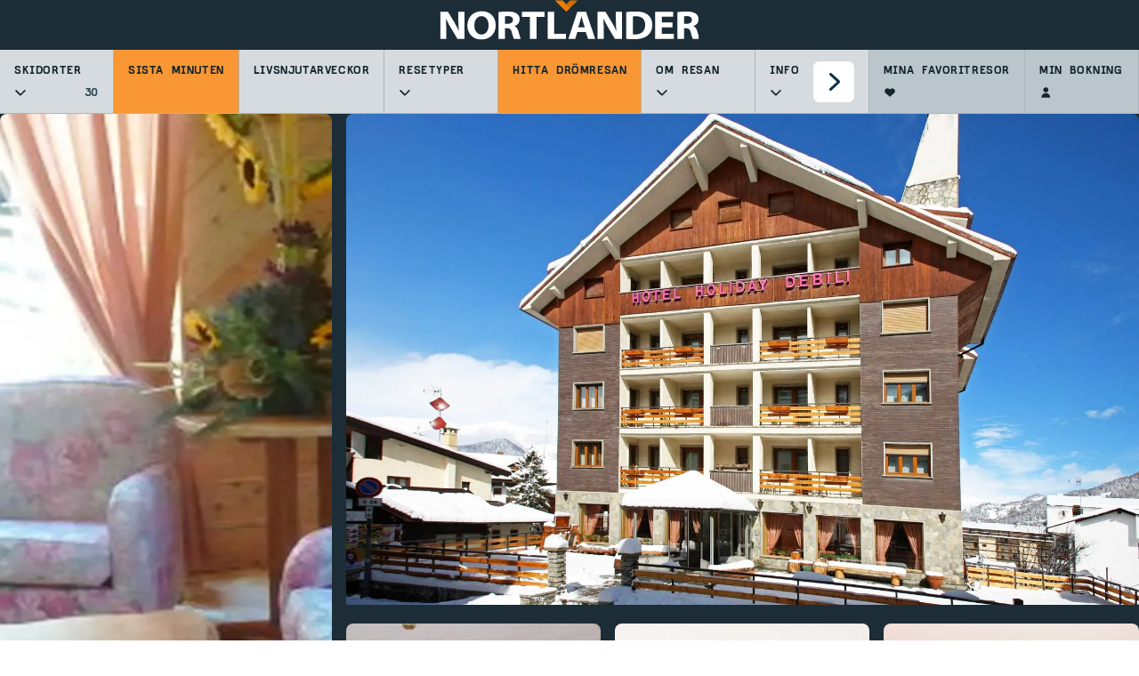

--- FILE ---
content_type: text/html; charset=utf-8
request_url: https://www.nortlander.se/skidresor/italien/sauze-doulx/hotel-holiday-debili
body_size: 76198
content:
<!DOCTYPE html><html lang="sv"><head><meta charSet="utf-8"/><meta name="viewport" content="width=device-width"/><link href="/assets/favicons/apple-touch-icon.png" rel="apple-touch-icon" sizes="180x180"/><link href="/assets/favicons/android-chrome-192x192.png" rel="icon" sizes="192x192"/><link href="/assets/favicons/android-chrome-512x512.png" rel="icon" sizes="512x512"/><link href="/assets/favicons/favicon-16x16.png" rel="icon" sizes="16x16" type="image/png"/><link href="/assets/favicons/favicon-32x32.png" rel="icon" sizes="32x32" type="image/png"/><link href="/manifest.json" rel="manifest"/><link href="/favicon.ico" rel="shortcut icon"/><script type="application/ld+json">{
  "@context": "https://schema.org",
  "@type": "WebPage",
  "@id": "/skidresor/italien/sauze-doulx/hotel-holiday-debili",
  "mainEntity": {
    "@type": "Hotel",
    "name": "Hotel Holiday Debili",
    "url": "/skidresor/italien/sauze-doulx/hotel-holiday-debili",
    "description": "Charmiga Hotel Holiday Debili ligger n\u00E4ra pisten och liften och mitt i centrum.",
    "address": {
      "@type": "PostalAddress",
      "streetAddress": "Via Clotes 5",
      "addressRegion": "Sauze d\u0027Oulx",
      "addressCountry": "Italien"
    },
    "starRating": {
      "@type": "Rating",
      "ratingValue": 3,
      "bestRating": 5
    },
    "amenityFeature": [
      {
        "@type": "LocationFeatureSpecification",
        "name": "Prisv\u00E4rt",
        "value": true
      },
      {
        "@type": "LocationFeatureSpecification",
        "name": "Passar par",
        "value": true
      },
      {
        "@type": "LocationFeatureSpecification",
        "name": "Bastu",
        "value": true
      },
      {
        "@type": "LocationFeatureSpecification",
        "name": "100 m till pisten",
        "value": true
      },
      {
        "@type": "LocationFeatureSpecification",
        "name": "180 m till liften",
        "value": true
      },
      {
        "@type": "LocationFeatureSpecification",
        "name": "0 m till centrum",
        "value": true
      },
      {
        "@type": "LocationFeatureSpecification",
        "name": "50 m till skidbussen",
        "value": true
      }
    ],
    "contactPoint": {
      "@type": "ContactPoint",
      "telephone": "00390122850260",
      "email": "info@hotelholidaydebili.it"
    },
    "geo": {
      "@type": "GeoCoordinates",
      "latitude": 45.026799,
      "longitude": 6.859001
    }
  }
}</script><meta content="Charmiga Hotel Holiday Debili ligger nära pisten och liften och mitt i centrum." name="description"/><title>Skidresa till Sauze d&#x27;Oulx i Italien på Hotel Holiday Debili med Nortlander</title><meta content="Skidresa till Sauze d&#x27;Oulx i Italien på Hotel Holiday Debili med Nortlander" name="og:title"/><meta content="Charmiga Hotel Holiday Debili ligger nära pisten och liften och mitt i centrum." name="og:description"/><meta content="https://prod-snow-cms.thfone.com/remote-hotel-image/110250" name="og:image"/><link href="https://www.nortlander.se/skidresor/italien/sauze-doulx/hotel-holiday-debili" rel="canonical"/><meta content="Hotel" name="contentsearch:tag"/><meta name="next-head-count" content="17"/><meta content="#da532c" name="msapplication-TileColor"/><meta content="/assets/favicons/mstile-144x144.png" name="msapplication-TileImage"/><meta content="#da532c" name="theme-color"/><link href="https://fonts.googleapis.com" rel="preconnect"/><link href="https://fonts.gstatic.com" rel="preconnect"/><link rel="stylesheet" data-href="https://fonts.googleapis.com/css2?family=IBM+Plex+Sans:ital,wght@0,100;0,200;0,300;0,400;0,500;0,600;0,700;1,100;1,200;1,300;1,400;1,500;1,600;1,700&amp;display=swap"/> <script>!function(){"use strict";function l(e){for(var t=e,r=0,n=document.cookie.split(";");r<n.length;r++){var o=n[r].split("=");if(o[0].trim()===t)return o[1]}}function s(e){return localStorage.getItem(e)}function u(e){return window[e]}function A(e,t){e=document.querySelector(e);return t?null==e?void 0:e.getAttribute(t):null==e?void 0:e.textContent}var e=window,t=document,r="script",n="dataLayer",o="https://ahjcxebm.nortlander.se",a="https://load.ahjcxebm.snowtours.dk",i="5ahjcxebm",c="amty=aWQ9R1RNLVRQVjUzUFhKJmFzPXk%3D&page=2",g="cookie",v="stape-master-cookie",E="",d=!1;try{var d=!!g&&(m=navigator.userAgent,!!(m=new RegExp("Version/([0-9._]+)(.*Mobile)?.*Safari.*").exec(m)))&&16.4<=parseFloat(m[1]),f="stapeUserId"===g,I=d&&!f?function(e,t,r){void 0===t&&(t="");var n={cookie:l,localStorage:s,jsVariable:u,cssSelector:A},t=Array.isArray(t)?t:[t];if(e&&n[e])for(var o=n[e],a=0,i=t;a<i.length;a++){var c=i[a],c=r?o(c,r):o(c);if(c)return c}else console.warn("invalid uid source",e)}(g,v,E):void 0;d=d&&(!!I||f)}catch(e){console.error(e)}var m=e,g=(m[n]=m[n]||[],m[n].push({"gtm.start":(new Date).getTime(),event:"gtm.js"}),t.getElementsByTagName(r)[0]),v=I?"&bi="+encodeURIComponent(I):"",E=t.createElement(r),f=(d&&(i=8<i.length?i.replace(/([a-z]{8}$)/,"kp$1"):"kp"+i),!d&&a?a:o);E.async=!0,E.src=f+"/"+i+".js?"+c+v,null!=(e=g.parentNode)&&e.insertBefore(E,g)}();</script> <!-- -->

<!-- -->
<script id="sleeknoteScript" type="text/javascript">
    (function () {
        var sleeknoteScriptTag = document.createElement("script");
        sleeknoteScriptTag.type = "text/javascript";
        sleeknoteScriptTag.charset = "utf-8";
        sleeknoteScriptTag.src = ("//sleeknotecustomerscripts.sleeknote.com/14570.js");
        var s = document.getElementById("sleeknoteScript");
        s.parentNode.insertBefore(sleeknoteScriptTag, s);
    })();
</script>
<!-- -->

<!-- -->
<script>
(function waitForCookieInformation() {
    if (typeof CookieInformation !== 'undefined' && CookieInformation.getConsentGivenFor) {
    
        console.log("Cookie Information loaded");

		const initialConsent = CookieInformation.getConsentGivenFor('cookie_cat_marketing')?.toString();

        function loadTealium() {
            if (window.tealiumLoaded) return;
            window.tealiumLoaded = true;
			window.marketing_consent_given = CookieInformation.getConsentGivenFor('cookie_cat_marketing')?.toString();

            console.log("Loading utag.js with marketing consent " + window.marketing_consent_given);

            window.utag_cfg_ovrd = window.utag_cfg_ovrd || {};
            window.utag_cfg_ovrd.always_set_v_id = true;
            const s = document.createElement('script');
            s.type = 'text/javascript';
            s.async = true;
            s.src = 'https://tags.tiqcdn.com/utag/travelheartfamily/main/prod/utag.js';
            const head = document.getElementsByTagName('script')[0];
            head.parentNode.insertBefore(s, head);
        }

        // Load immediately if consent already exists
        if (initialConsent === 'true') {
            loadTealium();
        }
        else
        {
            // Listen for consent changes
            window.addEventListener('CookieInformationConsentGiven', function () {
				const updatedConsent = CookieInformation.getConsentGivenFor('cookie_cat_marketing')?.toString();
				if (updatedConsent === 'true' && initialConsent !== 'true') {
					console.log("Consent changed from false → true. Reloading.");
					//location.reload();
		            loadTealium();
				}
            });
        }

    } else {
        setTimeout(waitForCookieInformation, 100);
    }
})();
</script>
<link rel="preconnect" href="https://fonts.gstatic.com" crossorigin /><link data-next-font="" rel="preconnect" href="/" crossorigin="anonymous"/><link rel="preload" href="/_next/static/css/9adbd81b6d2265cb.css" as="style"/><link rel="stylesheet" href="/_next/static/css/9adbd81b6d2265cb.css" data-n-g=""/><link rel="preload" href="/_next/static/css/bbc5134694b4aadb.css" as="style"/><link rel="stylesheet" href="/_next/static/css/bbc5134694b4aadb.css" data-n-p=""/><link rel="preload" href="/_next/static/css/83da5c2aa98841b3.css" as="style"/><link rel="stylesheet" href="/_next/static/css/83da5c2aa98841b3.css" data-n-p=""/><link rel="preload" href="/_next/static/css/98ce79f0d85f8219.css" as="style"/><link rel="stylesheet" href="/_next/static/css/98ce79f0d85f8219.css" data-n-p=""/><link rel="preload" href="/_next/static/css/0bba42b7e3d9e2dd.css" as="style"/><link rel="stylesheet" href="/_next/static/css/0bba42b7e3d9e2dd.css" data-n-p=""/><link rel="preload" href="/_next/static/css/1cde6aae5bdaef5a.css" as="style"/><link rel="stylesheet" href="/_next/static/css/1cde6aae5bdaef5a.css" data-n-p=""/><link rel="preload" href="/_next/static/css/9d3eea3a387a5652.css" as="style"/><link rel="stylesheet" href="/_next/static/css/9d3eea3a387a5652.css"/><link rel="preload" href="/_next/static/css/61cb23a99a8f97e5.css" as="style"/><link rel="stylesheet" href="/_next/static/css/61cb23a99a8f97e5.css"/><link rel="preload" href="/_next/static/css/3cc8e41b6d504c63.css" as="style"/><link rel="stylesheet" href="/_next/static/css/3cc8e41b6d504c63.css"/><link rel="preload" href="/_next/static/css/664cb6fa0243862d.css" as="style"/><link rel="stylesheet" href="/_next/static/css/664cb6fa0243862d.css"/><link rel="preload" href="/_next/static/css/c33996a5137237da.css" as="style"/><link rel="stylesheet" href="/_next/static/css/c33996a5137237da.css"/><link rel="preload" href="/_next/static/css/dbb62f128b216524.css" as="style"/><link rel="stylesheet" href="/_next/static/css/dbb62f128b216524.css"/><link rel="preload" href="/_next/static/css/df8cb5c80d6de11f.css" as="style"/><link rel="stylesheet" href="/_next/static/css/df8cb5c80d6de11f.css"/><link rel="preload" href="/_next/static/css/c17012b7fbb59357.css" as="style"/><link rel="stylesheet" href="/_next/static/css/c17012b7fbb59357.css"/><link rel="preload" href="/_next/static/css/c897abf2b0f48ac8.css" as="style"/><link rel="stylesheet" href="/_next/static/css/c897abf2b0f48ac8.css"/><link rel="preload" href="/_next/static/css/d346cd95e2b67114.css" as="style"/><link rel="stylesheet" href="/_next/static/css/d346cd95e2b67114.css"/><link rel="preload" href="/_next/static/css/2e84de2c252749d1.css" as="style"/><link rel="stylesheet" href="/_next/static/css/2e84de2c252749d1.css"/><link rel="preload" href="/_next/static/css/40f623fb98a1e0cc.css" as="style"/><link rel="stylesheet" href="/_next/static/css/40f623fb98a1e0cc.css"/><link rel="preload" href="/_next/static/css/edaa31fa1489bd17.css" as="style"/><link rel="stylesheet" href="/_next/static/css/edaa31fa1489bd17.css"/><noscript data-n-css=""></noscript><script defer="" nomodule="" src="/_next/static/chunks/polyfills-42372ed130431b0a.js"></script><script src="//js.hsforms.net/forms/embed/v2.js" type="text/javascript" defer="" data-nscript="beforeInteractive"></script><script defer="" src="/_next/static/chunks/8268.7b26db7b518b6910.js"></script><script defer="" src="/_next/static/chunks/6651.b7c7cc094e32ff6d.js"></script><script defer="" src="/_next/static/chunks/1654.c7f882d8b2e24235.js"></script><script defer="" src="/_next/static/chunks/1207.41867b81a0236aac.js"></script><script defer="" src="/_next/static/chunks/829.0078a62b48f585d8.js"></script><script defer="" src="/_next/static/chunks/4584.21a43b110a7707c4.js"></script><script defer="" src="/_next/static/chunks/43.771bdd08f475eed2.js"></script><script defer="" src="/_next/static/chunks/8733.c11370a7ecfd676a.js"></script><script defer="" src="/_next/static/chunks/3571.6d1be03b4712e13e.js"></script><script defer="" src="/_next/static/chunks/9974.811636ef01904cc0.js"></script><script defer="" src="/_next/static/chunks/2594.eade6cfc696d2568.js"></script><script defer="" src="/_next/static/chunks/984551f7.cc3a52f673bd8cbf.js"></script><script defer="" src="/_next/static/chunks/9264.b30c7fa1e5130167.js"></script><script defer="" src="/_next/static/chunks/2962.8c130ada8f50ae5a.js"></script><script defer="" src="/_next/static/chunks/5784.542d6765d44c43f9.js"></script><script src="/_next/static/chunks/webpack-59db9f2234c5b152.js" defer=""></script><script src="/_next/static/chunks/framework-16d28550dd46283d.js" defer=""></script><script src="/_next/static/chunks/main-45156d756e7b4030.js" defer=""></script><script src="/_next/static/chunks/pages/_app-90c7e84f7e670c33.js" defer=""></script><script src="/_next/static/chunks/3955-02bb44a1152e7922.js" defer=""></script><script src="/_next/static/chunks/4991-68a2e7366bc3760d.js" defer=""></script><script src="/_next/static/chunks/2937-5e13a5935d1de19f.js" defer=""></script><script src="/_next/static/chunks/5257-3a5e436f6bfba28f.js" defer=""></script><script src="/_next/static/chunks/151-f0ba4760cf1318fe.js" defer=""></script><script src="/_next/static/chunks/pages/%5B...slug%5D-4a6f10063b627e3a.js" defer=""></script><script src="/_next/static/FH8fyb_hhkRpvKTWTgrCg/_buildManifest.js" defer=""></script><script src="/_next/static/FH8fyb_hhkRpvKTWTgrCg/_ssgManifest.js" defer=""></script><style data-href="https://fonts.googleapis.com/css2?family=IBM+Plex+Sans:ital,wght@0,100;0,200;0,300;0,400;0,500;0,600;0,700;1,100;1,200;1,300;1,400;1,500;1,600;1,700&display=swap">@font-face{font-family:'IBM Plex Sans';font-style:italic;font-weight:100;font-stretch:normal;font-display:swap;src:url(https://fonts.gstatic.com/l/font?kit=zYXEKVElMYYaJe8bpLHnCwDKhdTEG46kmUZQCX598fQbM4jw8V78x9OWIhqbQqg-&skey=5c7e10e341e008f&v=v23) format('woff')}@font-face{font-family:'IBM Plex Sans';font-style:italic;font-weight:200;font-stretch:normal;font-display:swap;src:url(https://fonts.gstatic.com/l/font?kit=zYXEKVElMYYaJe8bpLHnCwDKhdTEG46kmUZQCX598fQbM4jw8V78x9OWIhobQ6g-&skey=5c7e10e341e008f&v=v23) format('woff')}@font-face{font-family:'IBM Plex Sans';font-style:italic;font-weight:300;font-stretch:normal;font-display:swap;src:url(https://fonts.gstatic.com/l/font?kit=zYXEKVElMYYaJe8bpLHnCwDKhdTEG46kmUZQCX598fQbM4jw8V78x9OWIhrFQ6g-&skey=5c7e10e341e008f&v=v23) format('woff')}@font-face{font-family:'IBM Plex Sans';font-style:italic;font-weight:400;font-stretch:normal;font-display:swap;src:url(https://fonts.gstatic.com/l/font?kit=zYXEKVElMYYaJe8bpLHnCwDKhdTEG46kmUZQCX598fQbM4jw8V78x9OWIhqbQ6g-&skey=5c7e10e341e008f&v=v23) format('woff')}@font-face{font-family:'IBM Plex Sans';font-style:italic;font-weight:500;font-stretch:normal;font-display:swap;src:url(https://fonts.gstatic.com/l/font?kit=zYXEKVElMYYaJe8bpLHnCwDKhdTEG46kmUZQCX598fQbM4jw8V78x9OWIhqpQ6g-&skey=5c7e10e341e008f&v=v23) format('woff')}@font-face{font-family:'IBM Plex Sans';font-style:italic;font-weight:600;font-stretch:normal;font-display:swap;src:url(https://fonts.gstatic.com/l/font?kit=zYXEKVElMYYaJe8bpLHnCwDKhdTEG46kmUZQCX598fQbM4jw8V78x9OWIhpFRKg-&skey=5c7e10e341e008f&v=v23) format('woff')}@font-face{font-family:'IBM Plex Sans';font-style:italic;font-weight:700;font-stretch:normal;font-display:swap;src:url(https://fonts.gstatic.com/l/font?kit=zYXEKVElMYYaJe8bpLHnCwDKhdTEG46kmUZQCX598fQbM4jw8V78x9OWIhp8RKg-&skey=5c7e10e341e008f&v=v23) format('woff')}@font-face{font-family:'IBM Plex Sans';font-style:normal;font-weight:100;font-stretch:normal;font-display:swap;src:url(https://fonts.gstatic.com/l/font?kit=zYXGKVElMYYaJe8bpLHnCwDKr932-G7dytD-Dmu1swZSAXcomDVmadSD6lhzAw&skey=db4d85f0f9937532&v=v23) format('woff')}@font-face{font-family:'IBM Plex Sans';font-style:normal;font-weight:200;font-stretch:normal;font-display:swap;src:url(https://fonts.gstatic.com/l/font?kit=zYXGKVElMYYaJe8bpLHnCwDKr932-G7dytD-Dmu1swZSAXcomDVmadSDallzAw&skey=db4d85f0f9937532&v=v23) format('woff')}@font-face{font-family:'IBM Plex Sans';font-style:normal;font-weight:300;font-stretch:normal;font-display:swap;src:url(https://fonts.gstatic.com/l/font?kit=zYXGKVElMYYaJe8bpLHnCwDKr932-G7dytD-Dmu1swZSAXcomDVmadSDtFlzAw&skey=db4d85f0f9937532&v=v23) format('woff')}@font-face{font-family:'IBM Plex Sans';font-style:normal;font-weight:400;font-stretch:normal;font-display:swap;src:url(https://fonts.gstatic.com/l/font?kit=zYXGKVElMYYaJe8bpLHnCwDKr932-G7dytD-Dmu1swZSAXcomDVmadSD6llzAw&skey=db4d85f0f9937532&v=v23) format('woff')}@font-face{font-family:'IBM Plex Sans';font-style:normal;font-weight:500;font-stretch:normal;font-display:swap;src:url(https://fonts.gstatic.com/l/font?kit=zYXGKVElMYYaJe8bpLHnCwDKr932-G7dytD-Dmu1swZSAXcomDVmadSD2FlzAw&skey=db4d85f0f9937532&v=v23) format('woff')}@font-face{font-family:'IBM Plex Sans';font-style:normal;font-weight:600;font-stretch:normal;font-display:swap;src:url(https://fonts.gstatic.com/l/font?kit=zYXGKVElMYYaJe8bpLHnCwDKr932-G7dytD-Dmu1swZSAXcomDVmadSDNF5zAw&skey=db4d85f0f9937532&v=v23) format('woff')}@font-face{font-family:'IBM Plex Sans';font-style:normal;font-weight:700;font-stretch:normal;font-display:swap;src:url(https://fonts.gstatic.com/l/font?kit=zYXGKVElMYYaJe8bpLHnCwDKr932-G7dytD-Dmu1swZSAXcomDVmadSDDV5zAw&skey=db4d85f0f9937532&v=v23) format('woff')}@font-face{font-family:'IBM Plex Sans';font-style:italic;font-weight:100;font-stretch:100%;font-display:swap;src:url(https://fonts.gstatic.com/s/ibmplexsans/v23/zYXxKVElMYYaJe8bpLHnCwDKhdTEG46kmUZQCX598fQbGYnYAKRjdNS7Iw.woff2) format('woff2');unicode-range:U+0460-052F,U+1C80-1C8A,U+20B4,U+2DE0-2DFF,U+A640-A69F,U+FE2E-FE2F}@font-face{font-family:'IBM Plex Sans';font-style:italic;font-weight:100;font-stretch:100%;font-display:swap;src:url(https://fonts.gstatic.com/s/ibmplexsans/v23/zYXxKVElMYYaJe8bpLHnCwDKhdTEG46kmUZQCX598fQbGYDYAKRjdNS7Iw.woff2) format('woff2');unicode-range:U+0301,U+0400-045F,U+0490-0491,U+04B0-04B1,U+2116}@font-face{font-family:'IBM Plex Sans';font-style:italic;font-weight:100;font-stretch:100%;font-display:swap;src:url(https://fonts.gstatic.com/s/ibmplexsans/v23/zYXxKVElMYYaJe8bpLHnCwDKhdTEG46kmUZQCX598fQbGYfYAKRjdNS7Iw.woff2) format('woff2');unicode-range:U+0370-0377,U+037A-037F,U+0384-038A,U+038C,U+038E-03A1,U+03A3-03FF}@font-face{font-family:'IBM Plex Sans';font-style:italic;font-weight:100;font-stretch:100%;font-display:swap;src:url(https://fonts.gstatic.com/s/ibmplexsans/v23/zYXxKVElMYYaJe8bpLHnCwDKhdTEG46kmUZQCX598fQbGYvYAKRjdNS7Iw.woff2) format('woff2');unicode-range:U+0102-0103,U+0110-0111,U+0128-0129,U+0168-0169,U+01A0-01A1,U+01AF-01B0,U+0300-0301,U+0303-0304,U+0308-0309,U+0323,U+0329,U+1EA0-1EF9,U+20AB}@font-face{font-family:'IBM Plex Sans';font-style:italic;font-weight:100;font-stretch:100%;font-display:swap;src:url(https://fonts.gstatic.com/s/ibmplexsans/v23/zYXxKVElMYYaJe8bpLHnCwDKhdTEG46kmUZQCX598fQbGYrYAKRjdNS7Iw.woff2) format('woff2');unicode-range:U+0100-02BA,U+02BD-02C5,U+02C7-02CC,U+02CE-02D7,U+02DD-02FF,U+0304,U+0308,U+0329,U+1D00-1DBF,U+1E00-1E9F,U+1EF2-1EFF,U+2020,U+20A0-20AB,U+20AD-20C0,U+2113,U+2C60-2C7F,U+A720-A7FF}@font-face{font-family:'IBM Plex Sans';font-style:italic;font-weight:100;font-stretch:100%;font-display:swap;src:url(https://fonts.gstatic.com/s/ibmplexsans/v23/zYXxKVElMYYaJe8bpLHnCwDKhdTEG46kmUZQCX598fQbGYTYAKRjdNQ.woff2) format('woff2');unicode-range:U+0000-00FF,U+0131,U+0152-0153,U+02BB-02BC,U+02C6,U+02DA,U+02DC,U+0304,U+0308,U+0329,U+2000-206F,U+20AC,U+2122,U+2191,U+2193,U+2212,U+2215,U+FEFF,U+FFFD}@font-face{font-family:'IBM Plex Sans';font-style:italic;font-weight:200;font-stretch:100%;font-display:swap;src:url(https://fonts.gstatic.com/s/ibmplexsans/v23/zYXxKVElMYYaJe8bpLHnCwDKhdTEG46kmUZQCX598fQbGYnYAKRjdNS7Iw.woff2) format('woff2');unicode-range:U+0460-052F,U+1C80-1C8A,U+20B4,U+2DE0-2DFF,U+A640-A69F,U+FE2E-FE2F}@font-face{font-family:'IBM Plex Sans';font-style:italic;font-weight:200;font-stretch:100%;font-display:swap;src:url(https://fonts.gstatic.com/s/ibmplexsans/v23/zYXxKVElMYYaJe8bpLHnCwDKhdTEG46kmUZQCX598fQbGYDYAKRjdNS7Iw.woff2) format('woff2');unicode-range:U+0301,U+0400-045F,U+0490-0491,U+04B0-04B1,U+2116}@font-face{font-family:'IBM Plex Sans';font-style:italic;font-weight:200;font-stretch:100%;font-display:swap;src:url(https://fonts.gstatic.com/s/ibmplexsans/v23/zYXxKVElMYYaJe8bpLHnCwDKhdTEG46kmUZQCX598fQbGYfYAKRjdNS7Iw.woff2) format('woff2');unicode-range:U+0370-0377,U+037A-037F,U+0384-038A,U+038C,U+038E-03A1,U+03A3-03FF}@font-face{font-family:'IBM Plex Sans';font-style:italic;font-weight:200;font-stretch:100%;font-display:swap;src:url(https://fonts.gstatic.com/s/ibmplexsans/v23/zYXxKVElMYYaJe8bpLHnCwDKhdTEG46kmUZQCX598fQbGYvYAKRjdNS7Iw.woff2) format('woff2');unicode-range:U+0102-0103,U+0110-0111,U+0128-0129,U+0168-0169,U+01A0-01A1,U+01AF-01B0,U+0300-0301,U+0303-0304,U+0308-0309,U+0323,U+0329,U+1EA0-1EF9,U+20AB}@font-face{font-family:'IBM Plex Sans';font-style:italic;font-weight:200;font-stretch:100%;font-display:swap;src:url(https://fonts.gstatic.com/s/ibmplexsans/v23/zYXxKVElMYYaJe8bpLHnCwDKhdTEG46kmUZQCX598fQbGYrYAKRjdNS7Iw.woff2) format('woff2');unicode-range:U+0100-02BA,U+02BD-02C5,U+02C7-02CC,U+02CE-02D7,U+02DD-02FF,U+0304,U+0308,U+0329,U+1D00-1DBF,U+1E00-1E9F,U+1EF2-1EFF,U+2020,U+20A0-20AB,U+20AD-20C0,U+2113,U+2C60-2C7F,U+A720-A7FF}@font-face{font-family:'IBM Plex Sans';font-style:italic;font-weight:200;font-stretch:100%;font-display:swap;src:url(https://fonts.gstatic.com/s/ibmplexsans/v23/zYXxKVElMYYaJe8bpLHnCwDKhdTEG46kmUZQCX598fQbGYTYAKRjdNQ.woff2) format('woff2');unicode-range:U+0000-00FF,U+0131,U+0152-0153,U+02BB-02BC,U+02C6,U+02DA,U+02DC,U+0304,U+0308,U+0329,U+2000-206F,U+20AC,U+2122,U+2191,U+2193,U+2212,U+2215,U+FEFF,U+FFFD}@font-face{font-family:'IBM Plex Sans';font-style:italic;font-weight:300;font-stretch:100%;font-display:swap;src:url(https://fonts.gstatic.com/s/ibmplexsans/v23/zYXxKVElMYYaJe8bpLHnCwDKhdTEG46kmUZQCX598fQbGYnYAKRjdNS7Iw.woff2) format('woff2');unicode-range:U+0460-052F,U+1C80-1C8A,U+20B4,U+2DE0-2DFF,U+A640-A69F,U+FE2E-FE2F}@font-face{font-family:'IBM Plex Sans';font-style:italic;font-weight:300;font-stretch:100%;font-display:swap;src:url(https://fonts.gstatic.com/s/ibmplexsans/v23/zYXxKVElMYYaJe8bpLHnCwDKhdTEG46kmUZQCX598fQbGYDYAKRjdNS7Iw.woff2) format('woff2');unicode-range:U+0301,U+0400-045F,U+0490-0491,U+04B0-04B1,U+2116}@font-face{font-family:'IBM Plex Sans';font-style:italic;font-weight:300;font-stretch:100%;font-display:swap;src:url(https://fonts.gstatic.com/s/ibmplexsans/v23/zYXxKVElMYYaJe8bpLHnCwDKhdTEG46kmUZQCX598fQbGYfYAKRjdNS7Iw.woff2) format('woff2');unicode-range:U+0370-0377,U+037A-037F,U+0384-038A,U+038C,U+038E-03A1,U+03A3-03FF}@font-face{font-family:'IBM Plex Sans';font-style:italic;font-weight:300;font-stretch:100%;font-display:swap;src:url(https://fonts.gstatic.com/s/ibmplexsans/v23/zYXxKVElMYYaJe8bpLHnCwDKhdTEG46kmUZQCX598fQbGYvYAKRjdNS7Iw.woff2) format('woff2');unicode-range:U+0102-0103,U+0110-0111,U+0128-0129,U+0168-0169,U+01A0-01A1,U+01AF-01B0,U+0300-0301,U+0303-0304,U+0308-0309,U+0323,U+0329,U+1EA0-1EF9,U+20AB}@font-face{font-family:'IBM Plex Sans';font-style:italic;font-weight:300;font-stretch:100%;font-display:swap;src:url(https://fonts.gstatic.com/s/ibmplexsans/v23/zYXxKVElMYYaJe8bpLHnCwDKhdTEG46kmUZQCX598fQbGYrYAKRjdNS7Iw.woff2) format('woff2');unicode-range:U+0100-02BA,U+02BD-02C5,U+02C7-02CC,U+02CE-02D7,U+02DD-02FF,U+0304,U+0308,U+0329,U+1D00-1DBF,U+1E00-1E9F,U+1EF2-1EFF,U+2020,U+20A0-20AB,U+20AD-20C0,U+2113,U+2C60-2C7F,U+A720-A7FF}@font-face{font-family:'IBM Plex Sans';font-style:italic;font-weight:300;font-stretch:100%;font-display:swap;src:url(https://fonts.gstatic.com/s/ibmplexsans/v23/zYXxKVElMYYaJe8bpLHnCwDKhdTEG46kmUZQCX598fQbGYTYAKRjdNQ.woff2) format('woff2');unicode-range:U+0000-00FF,U+0131,U+0152-0153,U+02BB-02BC,U+02C6,U+02DA,U+02DC,U+0304,U+0308,U+0329,U+2000-206F,U+20AC,U+2122,U+2191,U+2193,U+2212,U+2215,U+FEFF,U+FFFD}@font-face{font-family:'IBM Plex Sans';font-style:italic;font-weight:400;font-stretch:100%;font-display:swap;src:url(https://fonts.gstatic.com/s/ibmplexsans/v23/zYXxKVElMYYaJe8bpLHnCwDKhdTEG46kmUZQCX598fQbGYnYAKRjdNS7Iw.woff2) format('woff2');unicode-range:U+0460-052F,U+1C80-1C8A,U+20B4,U+2DE0-2DFF,U+A640-A69F,U+FE2E-FE2F}@font-face{font-family:'IBM Plex Sans';font-style:italic;font-weight:400;font-stretch:100%;font-display:swap;src:url(https://fonts.gstatic.com/s/ibmplexsans/v23/zYXxKVElMYYaJe8bpLHnCwDKhdTEG46kmUZQCX598fQbGYDYAKRjdNS7Iw.woff2) format('woff2');unicode-range:U+0301,U+0400-045F,U+0490-0491,U+04B0-04B1,U+2116}@font-face{font-family:'IBM Plex Sans';font-style:italic;font-weight:400;font-stretch:100%;font-display:swap;src:url(https://fonts.gstatic.com/s/ibmplexsans/v23/zYXxKVElMYYaJe8bpLHnCwDKhdTEG46kmUZQCX598fQbGYfYAKRjdNS7Iw.woff2) format('woff2');unicode-range:U+0370-0377,U+037A-037F,U+0384-038A,U+038C,U+038E-03A1,U+03A3-03FF}@font-face{font-family:'IBM Plex Sans';font-style:italic;font-weight:400;font-stretch:100%;font-display:swap;src:url(https://fonts.gstatic.com/s/ibmplexsans/v23/zYXxKVElMYYaJe8bpLHnCwDKhdTEG46kmUZQCX598fQbGYvYAKRjdNS7Iw.woff2) format('woff2');unicode-range:U+0102-0103,U+0110-0111,U+0128-0129,U+0168-0169,U+01A0-01A1,U+01AF-01B0,U+0300-0301,U+0303-0304,U+0308-0309,U+0323,U+0329,U+1EA0-1EF9,U+20AB}@font-face{font-family:'IBM Plex Sans';font-style:italic;font-weight:400;font-stretch:100%;font-display:swap;src:url(https://fonts.gstatic.com/s/ibmplexsans/v23/zYXxKVElMYYaJe8bpLHnCwDKhdTEG46kmUZQCX598fQbGYrYAKRjdNS7Iw.woff2) format('woff2');unicode-range:U+0100-02BA,U+02BD-02C5,U+02C7-02CC,U+02CE-02D7,U+02DD-02FF,U+0304,U+0308,U+0329,U+1D00-1DBF,U+1E00-1E9F,U+1EF2-1EFF,U+2020,U+20A0-20AB,U+20AD-20C0,U+2113,U+2C60-2C7F,U+A720-A7FF}@font-face{font-family:'IBM Plex Sans';font-style:italic;font-weight:400;font-stretch:100%;font-display:swap;src:url(https://fonts.gstatic.com/s/ibmplexsans/v23/zYXxKVElMYYaJe8bpLHnCwDKhdTEG46kmUZQCX598fQbGYTYAKRjdNQ.woff2) format('woff2');unicode-range:U+0000-00FF,U+0131,U+0152-0153,U+02BB-02BC,U+02C6,U+02DA,U+02DC,U+0304,U+0308,U+0329,U+2000-206F,U+20AC,U+2122,U+2191,U+2193,U+2212,U+2215,U+FEFF,U+FFFD}@font-face{font-family:'IBM Plex Sans';font-style:italic;font-weight:500;font-stretch:100%;font-display:swap;src:url(https://fonts.gstatic.com/s/ibmplexsans/v23/zYXxKVElMYYaJe8bpLHnCwDKhdTEG46kmUZQCX598fQbGYnYAKRjdNS7Iw.woff2) format('woff2');unicode-range:U+0460-052F,U+1C80-1C8A,U+20B4,U+2DE0-2DFF,U+A640-A69F,U+FE2E-FE2F}@font-face{font-family:'IBM Plex Sans';font-style:italic;font-weight:500;font-stretch:100%;font-display:swap;src:url(https://fonts.gstatic.com/s/ibmplexsans/v23/zYXxKVElMYYaJe8bpLHnCwDKhdTEG46kmUZQCX598fQbGYDYAKRjdNS7Iw.woff2) format('woff2');unicode-range:U+0301,U+0400-045F,U+0490-0491,U+04B0-04B1,U+2116}@font-face{font-family:'IBM Plex Sans';font-style:italic;font-weight:500;font-stretch:100%;font-display:swap;src:url(https://fonts.gstatic.com/s/ibmplexsans/v23/zYXxKVElMYYaJe8bpLHnCwDKhdTEG46kmUZQCX598fQbGYfYAKRjdNS7Iw.woff2) format('woff2');unicode-range:U+0370-0377,U+037A-037F,U+0384-038A,U+038C,U+038E-03A1,U+03A3-03FF}@font-face{font-family:'IBM Plex Sans';font-style:italic;font-weight:500;font-stretch:100%;font-display:swap;src:url(https://fonts.gstatic.com/s/ibmplexsans/v23/zYXxKVElMYYaJe8bpLHnCwDKhdTEG46kmUZQCX598fQbGYvYAKRjdNS7Iw.woff2) format('woff2');unicode-range:U+0102-0103,U+0110-0111,U+0128-0129,U+0168-0169,U+01A0-01A1,U+01AF-01B0,U+0300-0301,U+0303-0304,U+0308-0309,U+0323,U+0329,U+1EA0-1EF9,U+20AB}@font-face{font-family:'IBM Plex Sans';font-style:italic;font-weight:500;font-stretch:100%;font-display:swap;src:url(https://fonts.gstatic.com/s/ibmplexsans/v23/zYXxKVElMYYaJe8bpLHnCwDKhdTEG46kmUZQCX598fQbGYrYAKRjdNS7Iw.woff2) format('woff2');unicode-range:U+0100-02BA,U+02BD-02C5,U+02C7-02CC,U+02CE-02D7,U+02DD-02FF,U+0304,U+0308,U+0329,U+1D00-1DBF,U+1E00-1E9F,U+1EF2-1EFF,U+2020,U+20A0-20AB,U+20AD-20C0,U+2113,U+2C60-2C7F,U+A720-A7FF}@font-face{font-family:'IBM Plex Sans';font-style:italic;font-weight:500;font-stretch:100%;font-display:swap;src:url(https://fonts.gstatic.com/s/ibmplexsans/v23/zYXxKVElMYYaJe8bpLHnCwDKhdTEG46kmUZQCX598fQbGYTYAKRjdNQ.woff2) format('woff2');unicode-range:U+0000-00FF,U+0131,U+0152-0153,U+02BB-02BC,U+02C6,U+02DA,U+02DC,U+0304,U+0308,U+0329,U+2000-206F,U+20AC,U+2122,U+2191,U+2193,U+2212,U+2215,U+FEFF,U+FFFD}@font-face{font-family:'IBM Plex Sans';font-style:italic;font-weight:600;font-stretch:100%;font-display:swap;src:url(https://fonts.gstatic.com/s/ibmplexsans/v23/zYXxKVElMYYaJe8bpLHnCwDKhdTEG46kmUZQCX598fQbGYnYAKRjdNS7Iw.woff2) format('woff2');unicode-range:U+0460-052F,U+1C80-1C8A,U+20B4,U+2DE0-2DFF,U+A640-A69F,U+FE2E-FE2F}@font-face{font-family:'IBM Plex Sans';font-style:italic;font-weight:600;font-stretch:100%;font-display:swap;src:url(https://fonts.gstatic.com/s/ibmplexsans/v23/zYXxKVElMYYaJe8bpLHnCwDKhdTEG46kmUZQCX598fQbGYDYAKRjdNS7Iw.woff2) format('woff2');unicode-range:U+0301,U+0400-045F,U+0490-0491,U+04B0-04B1,U+2116}@font-face{font-family:'IBM Plex Sans';font-style:italic;font-weight:600;font-stretch:100%;font-display:swap;src:url(https://fonts.gstatic.com/s/ibmplexsans/v23/zYXxKVElMYYaJe8bpLHnCwDKhdTEG46kmUZQCX598fQbGYfYAKRjdNS7Iw.woff2) format('woff2');unicode-range:U+0370-0377,U+037A-037F,U+0384-038A,U+038C,U+038E-03A1,U+03A3-03FF}@font-face{font-family:'IBM Plex Sans';font-style:italic;font-weight:600;font-stretch:100%;font-display:swap;src:url(https://fonts.gstatic.com/s/ibmplexsans/v23/zYXxKVElMYYaJe8bpLHnCwDKhdTEG46kmUZQCX598fQbGYvYAKRjdNS7Iw.woff2) format('woff2');unicode-range:U+0102-0103,U+0110-0111,U+0128-0129,U+0168-0169,U+01A0-01A1,U+01AF-01B0,U+0300-0301,U+0303-0304,U+0308-0309,U+0323,U+0329,U+1EA0-1EF9,U+20AB}@font-face{font-family:'IBM Plex Sans';font-style:italic;font-weight:600;font-stretch:100%;font-display:swap;src:url(https://fonts.gstatic.com/s/ibmplexsans/v23/zYXxKVElMYYaJe8bpLHnCwDKhdTEG46kmUZQCX598fQbGYrYAKRjdNS7Iw.woff2) format('woff2');unicode-range:U+0100-02BA,U+02BD-02C5,U+02C7-02CC,U+02CE-02D7,U+02DD-02FF,U+0304,U+0308,U+0329,U+1D00-1DBF,U+1E00-1E9F,U+1EF2-1EFF,U+2020,U+20A0-20AB,U+20AD-20C0,U+2113,U+2C60-2C7F,U+A720-A7FF}@font-face{font-family:'IBM Plex Sans';font-style:italic;font-weight:600;font-stretch:100%;font-display:swap;src:url(https://fonts.gstatic.com/s/ibmplexsans/v23/zYXxKVElMYYaJe8bpLHnCwDKhdTEG46kmUZQCX598fQbGYTYAKRjdNQ.woff2) format('woff2');unicode-range:U+0000-00FF,U+0131,U+0152-0153,U+02BB-02BC,U+02C6,U+02DA,U+02DC,U+0304,U+0308,U+0329,U+2000-206F,U+20AC,U+2122,U+2191,U+2193,U+2212,U+2215,U+FEFF,U+FFFD}@font-face{font-family:'IBM Plex Sans';font-style:italic;font-weight:700;font-stretch:100%;font-display:swap;src:url(https://fonts.gstatic.com/s/ibmplexsans/v23/zYXxKVElMYYaJe8bpLHnCwDKhdTEG46kmUZQCX598fQbGYnYAKRjdNS7Iw.woff2) format('woff2');unicode-range:U+0460-052F,U+1C80-1C8A,U+20B4,U+2DE0-2DFF,U+A640-A69F,U+FE2E-FE2F}@font-face{font-family:'IBM Plex Sans';font-style:italic;font-weight:700;font-stretch:100%;font-display:swap;src:url(https://fonts.gstatic.com/s/ibmplexsans/v23/zYXxKVElMYYaJe8bpLHnCwDKhdTEG46kmUZQCX598fQbGYDYAKRjdNS7Iw.woff2) format('woff2');unicode-range:U+0301,U+0400-045F,U+0490-0491,U+04B0-04B1,U+2116}@font-face{font-family:'IBM Plex Sans';font-style:italic;font-weight:700;font-stretch:100%;font-display:swap;src:url(https://fonts.gstatic.com/s/ibmplexsans/v23/zYXxKVElMYYaJe8bpLHnCwDKhdTEG46kmUZQCX598fQbGYfYAKRjdNS7Iw.woff2) format('woff2');unicode-range:U+0370-0377,U+037A-037F,U+0384-038A,U+038C,U+038E-03A1,U+03A3-03FF}@font-face{font-family:'IBM Plex Sans';font-style:italic;font-weight:700;font-stretch:100%;font-display:swap;src:url(https://fonts.gstatic.com/s/ibmplexsans/v23/zYXxKVElMYYaJe8bpLHnCwDKhdTEG46kmUZQCX598fQbGYvYAKRjdNS7Iw.woff2) format('woff2');unicode-range:U+0102-0103,U+0110-0111,U+0128-0129,U+0168-0169,U+01A0-01A1,U+01AF-01B0,U+0300-0301,U+0303-0304,U+0308-0309,U+0323,U+0329,U+1EA0-1EF9,U+20AB}@font-face{font-family:'IBM Plex Sans';font-style:italic;font-weight:700;font-stretch:100%;font-display:swap;src:url(https://fonts.gstatic.com/s/ibmplexsans/v23/zYXxKVElMYYaJe8bpLHnCwDKhdTEG46kmUZQCX598fQbGYrYAKRjdNS7Iw.woff2) format('woff2');unicode-range:U+0100-02BA,U+02BD-02C5,U+02C7-02CC,U+02CE-02D7,U+02DD-02FF,U+0304,U+0308,U+0329,U+1D00-1DBF,U+1E00-1E9F,U+1EF2-1EFF,U+2020,U+20A0-20AB,U+20AD-20C0,U+2113,U+2C60-2C7F,U+A720-A7FF}@font-face{font-family:'IBM Plex Sans';font-style:italic;font-weight:700;font-stretch:100%;font-display:swap;src:url(https://fonts.gstatic.com/s/ibmplexsans/v23/zYXxKVElMYYaJe8bpLHnCwDKhdTEG46kmUZQCX598fQbGYTYAKRjdNQ.woff2) format('woff2');unicode-range:U+0000-00FF,U+0131,U+0152-0153,U+02BB-02BC,U+02C6,U+02DA,U+02DC,U+0304,U+0308,U+0329,U+2000-206F,U+20AC,U+2122,U+2191,U+2193,U+2212,U+2215,U+FEFF,U+FFFD}@font-face{font-family:'IBM Plex Sans';font-style:normal;font-weight:100;font-stretch:100%;font-display:swap;src:url(https://fonts.gstatic.com/s/ibmplexsans/v23/zYXzKVElMYYaJe8bpLHnCwDKr932-G7dytD-Dmu1syxTKYbSB4ZhRNU.woff2) format('woff2');unicode-range:U+0460-052F,U+1C80-1C8A,U+20B4,U+2DE0-2DFF,U+A640-A69F,U+FE2E-FE2F}@font-face{font-family:'IBM Plex Sans';font-style:normal;font-weight:100;font-stretch:100%;font-display:swap;src:url(https://fonts.gstatic.com/s/ibmplexsans/v23/zYXzKVElMYYaJe8bpLHnCwDKr932-G7dytD-Dmu1syxaKYbSB4ZhRNU.woff2) format('woff2');unicode-range:U+0301,U+0400-045F,U+0490-0491,U+04B0-04B1,U+2116}@font-face{font-family:'IBM Plex Sans';font-style:normal;font-weight:100;font-stretch:100%;font-display:swap;src:url(https://fonts.gstatic.com/s/ibmplexsans/v23/zYXzKVElMYYaJe8bpLHnCwDKr932-G7dytD-Dmu1syxdKYbSB4ZhRNU.woff2) format('woff2');unicode-range:U+0370-0377,U+037A-037F,U+0384-038A,U+038C,U+038E-03A1,U+03A3-03FF}@font-face{font-family:'IBM Plex Sans';font-style:normal;font-weight:100;font-stretch:100%;font-display:swap;src:url(https://fonts.gstatic.com/s/ibmplexsans/v23/zYXzKVElMYYaJe8bpLHnCwDKr932-G7dytD-Dmu1syxRKYbSB4ZhRNU.woff2) format('woff2');unicode-range:U+0102-0103,U+0110-0111,U+0128-0129,U+0168-0169,U+01A0-01A1,U+01AF-01B0,U+0300-0301,U+0303-0304,U+0308-0309,U+0323,U+0329,U+1EA0-1EF9,U+20AB}@font-face{font-family:'IBM Plex Sans';font-style:normal;font-weight:100;font-stretch:100%;font-display:swap;src:url(https://fonts.gstatic.com/s/ibmplexsans/v23/zYXzKVElMYYaJe8bpLHnCwDKr932-G7dytD-Dmu1syxQKYbSB4ZhRNU.woff2) format('woff2');unicode-range:U+0100-02BA,U+02BD-02C5,U+02C7-02CC,U+02CE-02D7,U+02DD-02FF,U+0304,U+0308,U+0329,U+1D00-1DBF,U+1E00-1E9F,U+1EF2-1EFF,U+2020,U+20A0-20AB,U+20AD-20C0,U+2113,U+2C60-2C7F,U+A720-A7FF}@font-face{font-family:'IBM Plex Sans';font-style:normal;font-weight:100;font-stretch:100%;font-display:swap;src:url(https://fonts.gstatic.com/s/ibmplexsans/v23/zYXzKVElMYYaJe8bpLHnCwDKr932-G7dytD-Dmu1syxeKYbSB4Zh.woff2) format('woff2');unicode-range:U+0000-00FF,U+0131,U+0152-0153,U+02BB-02BC,U+02C6,U+02DA,U+02DC,U+0304,U+0308,U+0329,U+2000-206F,U+20AC,U+2122,U+2191,U+2193,U+2212,U+2215,U+FEFF,U+FFFD}@font-face{font-family:'IBM Plex Sans';font-style:normal;font-weight:200;font-stretch:100%;font-display:swap;src:url(https://fonts.gstatic.com/s/ibmplexsans/v23/zYXzKVElMYYaJe8bpLHnCwDKr932-G7dytD-Dmu1syxTKYbSB4ZhRNU.woff2) format('woff2');unicode-range:U+0460-052F,U+1C80-1C8A,U+20B4,U+2DE0-2DFF,U+A640-A69F,U+FE2E-FE2F}@font-face{font-family:'IBM Plex Sans';font-style:normal;font-weight:200;font-stretch:100%;font-display:swap;src:url(https://fonts.gstatic.com/s/ibmplexsans/v23/zYXzKVElMYYaJe8bpLHnCwDKr932-G7dytD-Dmu1syxaKYbSB4ZhRNU.woff2) format('woff2');unicode-range:U+0301,U+0400-045F,U+0490-0491,U+04B0-04B1,U+2116}@font-face{font-family:'IBM Plex Sans';font-style:normal;font-weight:200;font-stretch:100%;font-display:swap;src:url(https://fonts.gstatic.com/s/ibmplexsans/v23/zYXzKVElMYYaJe8bpLHnCwDKr932-G7dytD-Dmu1syxdKYbSB4ZhRNU.woff2) format('woff2');unicode-range:U+0370-0377,U+037A-037F,U+0384-038A,U+038C,U+038E-03A1,U+03A3-03FF}@font-face{font-family:'IBM Plex Sans';font-style:normal;font-weight:200;font-stretch:100%;font-display:swap;src:url(https://fonts.gstatic.com/s/ibmplexsans/v23/zYXzKVElMYYaJe8bpLHnCwDKr932-G7dytD-Dmu1syxRKYbSB4ZhRNU.woff2) format('woff2');unicode-range:U+0102-0103,U+0110-0111,U+0128-0129,U+0168-0169,U+01A0-01A1,U+01AF-01B0,U+0300-0301,U+0303-0304,U+0308-0309,U+0323,U+0329,U+1EA0-1EF9,U+20AB}@font-face{font-family:'IBM Plex Sans';font-style:normal;font-weight:200;font-stretch:100%;font-display:swap;src:url(https://fonts.gstatic.com/s/ibmplexsans/v23/zYXzKVElMYYaJe8bpLHnCwDKr932-G7dytD-Dmu1syxQKYbSB4ZhRNU.woff2) format('woff2');unicode-range:U+0100-02BA,U+02BD-02C5,U+02C7-02CC,U+02CE-02D7,U+02DD-02FF,U+0304,U+0308,U+0329,U+1D00-1DBF,U+1E00-1E9F,U+1EF2-1EFF,U+2020,U+20A0-20AB,U+20AD-20C0,U+2113,U+2C60-2C7F,U+A720-A7FF}@font-face{font-family:'IBM Plex Sans';font-style:normal;font-weight:200;font-stretch:100%;font-display:swap;src:url(https://fonts.gstatic.com/s/ibmplexsans/v23/zYXzKVElMYYaJe8bpLHnCwDKr932-G7dytD-Dmu1syxeKYbSB4Zh.woff2) format('woff2');unicode-range:U+0000-00FF,U+0131,U+0152-0153,U+02BB-02BC,U+02C6,U+02DA,U+02DC,U+0304,U+0308,U+0329,U+2000-206F,U+20AC,U+2122,U+2191,U+2193,U+2212,U+2215,U+FEFF,U+FFFD}@font-face{font-family:'IBM Plex Sans';font-style:normal;font-weight:300;font-stretch:100%;font-display:swap;src:url(https://fonts.gstatic.com/s/ibmplexsans/v23/zYXzKVElMYYaJe8bpLHnCwDKr932-G7dytD-Dmu1syxTKYbSB4ZhRNU.woff2) format('woff2');unicode-range:U+0460-052F,U+1C80-1C8A,U+20B4,U+2DE0-2DFF,U+A640-A69F,U+FE2E-FE2F}@font-face{font-family:'IBM Plex Sans';font-style:normal;font-weight:300;font-stretch:100%;font-display:swap;src:url(https://fonts.gstatic.com/s/ibmplexsans/v23/zYXzKVElMYYaJe8bpLHnCwDKr932-G7dytD-Dmu1syxaKYbSB4ZhRNU.woff2) format('woff2');unicode-range:U+0301,U+0400-045F,U+0490-0491,U+04B0-04B1,U+2116}@font-face{font-family:'IBM Plex Sans';font-style:normal;font-weight:300;font-stretch:100%;font-display:swap;src:url(https://fonts.gstatic.com/s/ibmplexsans/v23/zYXzKVElMYYaJe8bpLHnCwDKr932-G7dytD-Dmu1syxdKYbSB4ZhRNU.woff2) format('woff2');unicode-range:U+0370-0377,U+037A-037F,U+0384-038A,U+038C,U+038E-03A1,U+03A3-03FF}@font-face{font-family:'IBM Plex Sans';font-style:normal;font-weight:300;font-stretch:100%;font-display:swap;src:url(https://fonts.gstatic.com/s/ibmplexsans/v23/zYXzKVElMYYaJe8bpLHnCwDKr932-G7dytD-Dmu1syxRKYbSB4ZhRNU.woff2) format('woff2');unicode-range:U+0102-0103,U+0110-0111,U+0128-0129,U+0168-0169,U+01A0-01A1,U+01AF-01B0,U+0300-0301,U+0303-0304,U+0308-0309,U+0323,U+0329,U+1EA0-1EF9,U+20AB}@font-face{font-family:'IBM Plex Sans';font-style:normal;font-weight:300;font-stretch:100%;font-display:swap;src:url(https://fonts.gstatic.com/s/ibmplexsans/v23/zYXzKVElMYYaJe8bpLHnCwDKr932-G7dytD-Dmu1syxQKYbSB4ZhRNU.woff2) format('woff2');unicode-range:U+0100-02BA,U+02BD-02C5,U+02C7-02CC,U+02CE-02D7,U+02DD-02FF,U+0304,U+0308,U+0329,U+1D00-1DBF,U+1E00-1E9F,U+1EF2-1EFF,U+2020,U+20A0-20AB,U+20AD-20C0,U+2113,U+2C60-2C7F,U+A720-A7FF}@font-face{font-family:'IBM Plex Sans';font-style:normal;font-weight:300;font-stretch:100%;font-display:swap;src:url(https://fonts.gstatic.com/s/ibmplexsans/v23/zYXzKVElMYYaJe8bpLHnCwDKr932-G7dytD-Dmu1syxeKYbSB4Zh.woff2) format('woff2');unicode-range:U+0000-00FF,U+0131,U+0152-0153,U+02BB-02BC,U+02C6,U+02DA,U+02DC,U+0304,U+0308,U+0329,U+2000-206F,U+20AC,U+2122,U+2191,U+2193,U+2212,U+2215,U+FEFF,U+FFFD}@font-face{font-family:'IBM Plex Sans';font-style:normal;font-weight:400;font-stretch:100%;font-display:swap;src:url(https://fonts.gstatic.com/s/ibmplexsans/v23/zYXzKVElMYYaJe8bpLHnCwDKr932-G7dytD-Dmu1syxTKYbSB4ZhRNU.woff2) format('woff2');unicode-range:U+0460-052F,U+1C80-1C8A,U+20B4,U+2DE0-2DFF,U+A640-A69F,U+FE2E-FE2F}@font-face{font-family:'IBM Plex Sans';font-style:normal;font-weight:400;font-stretch:100%;font-display:swap;src:url(https://fonts.gstatic.com/s/ibmplexsans/v23/zYXzKVElMYYaJe8bpLHnCwDKr932-G7dytD-Dmu1syxaKYbSB4ZhRNU.woff2) format('woff2');unicode-range:U+0301,U+0400-045F,U+0490-0491,U+04B0-04B1,U+2116}@font-face{font-family:'IBM Plex Sans';font-style:normal;font-weight:400;font-stretch:100%;font-display:swap;src:url(https://fonts.gstatic.com/s/ibmplexsans/v23/zYXzKVElMYYaJe8bpLHnCwDKr932-G7dytD-Dmu1syxdKYbSB4ZhRNU.woff2) format('woff2');unicode-range:U+0370-0377,U+037A-037F,U+0384-038A,U+038C,U+038E-03A1,U+03A3-03FF}@font-face{font-family:'IBM Plex Sans';font-style:normal;font-weight:400;font-stretch:100%;font-display:swap;src:url(https://fonts.gstatic.com/s/ibmplexsans/v23/zYXzKVElMYYaJe8bpLHnCwDKr932-G7dytD-Dmu1syxRKYbSB4ZhRNU.woff2) format('woff2');unicode-range:U+0102-0103,U+0110-0111,U+0128-0129,U+0168-0169,U+01A0-01A1,U+01AF-01B0,U+0300-0301,U+0303-0304,U+0308-0309,U+0323,U+0329,U+1EA0-1EF9,U+20AB}@font-face{font-family:'IBM Plex Sans';font-style:normal;font-weight:400;font-stretch:100%;font-display:swap;src:url(https://fonts.gstatic.com/s/ibmplexsans/v23/zYXzKVElMYYaJe8bpLHnCwDKr932-G7dytD-Dmu1syxQKYbSB4ZhRNU.woff2) format('woff2');unicode-range:U+0100-02BA,U+02BD-02C5,U+02C7-02CC,U+02CE-02D7,U+02DD-02FF,U+0304,U+0308,U+0329,U+1D00-1DBF,U+1E00-1E9F,U+1EF2-1EFF,U+2020,U+20A0-20AB,U+20AD-20C0,U+2113,U+2C60-2C7F,U+A720-A7FF}@font-face{font-family:'IBM Plex Sans';font-style:normal;font-weight:400;font-stretch:100%;font-display:swap;src:url(https://fonts.gstatic.com/s/ibmplexsans/v23/zYXzKVElMYYaJe8bpLHnCwDKr932-G7dytD-Dmu1syxeKYbSB4Zh.woff2) format('woff2');unicode-range:U+0000-00FF,U+0131,U+0152-0153,U+02BB-02BC,U+02C6,U+02DA,U+02DC,U+0304,U+0308,U+0329,U+2000-206F,U+20AC,U+2122,U+2191,U+2193,U+2212,U+2215,U+FEFF,U+FFFD}@font-face{font-family:'IBM Plex Sans';font-style:normal;font-weight:500;font-stretch:100%;font-display:swap;src:url(https://fonts.gstatic.com/s/ibmplexsans/v23/zYXzKVElMYYaJe8bpLHnCwDKr932-G7dytD-Dmu1syxTKYbSB4ZhRNU.woff2) format('woff2');unicode-range:U+0460-052F,U+1C80-1C8A,U+20B4,U+2DE0-2DFF,U+A640-A69F,U+FE2E-FE2F}@font-face{font-family:'IBM Plex Sans';font-style:normal;font-weight:500;font-stretch:100%;font-display:swap;src:url(https://fonts.gstatic.com/s/ibmplexsans/v23/zYXzKVElMYYaJe8bpLHnCwDKr932-G7dytD-Dmu1syxaKYbSB4ZhRNU.woff2) format('woff2');unicode-range:U+0301,U+0400-045F,U+0490-0491,U+04B0-04B1,U+2116}@font-face{font-family:'IBM Plex Sans';font-style:normal;font-weight:500;font-stretch:100%;font-display:swap;src:url(https://fonts.gstatic.com/s/ibmplexsans/v23/zYXzKVElMYYaJe8bpLHnCwDKr932-G7dytD-Dmu1syxdKYbSB4ZhRNU.woff2) format('woff2');unicode-range:U+0370-0377,U+037A-037F,U+0384-038A,U+038C,U+038E-03A1,U+03A3-03FF}@font-face{font-family:'IBM Plex Sans';font-style:normal;font-weight:500;font-stretch:100%;font-display:swap;src:url(https://fonts.gstatic.com/s/ibmplexsans/v23/zYXzKVElMYYaJe8bpLHnCwDKr932-G7dytD-Dmu1syxRKYbSB4ZhRNU.woff2) format('woff2');unicode-range:U+0102-0103,U+0110-0111,U+0128-0129,U+0168-0169,U+01A0-01A1,U+01AF-01B0,U+0300-0301,U+0303-0304,U+0308-0309,U+0323,U+0329,U+1EA0-1EF9,U+20AB}@font-face{font-family:'IBM Plex Sans';font-style:normal;font-weight:500;font-stretch:100%;font-display:swap;src:url(https://fonts.gstatic.com/s/ibmplexsans/v23/zYXzKVElMYYaJe8bpLHnCwDKr932-G7dytD-Dmu1syxQKYbSB4ZhRNU.woff2) format('woff2');unicode-range:U+0100-02BA,U+02BD-02C5,U+02C7-02CC,U+02CE-02D7,U+02DD-02FF,U+0304,U+0308,U+0329,U+1D00-1DBF,U+1E00-1E9F,U+1EF2-1EFF,U+2020,U+20A0-20AB,U+20AD-20C0,U+2113,U+2C60-2C7F,U+A720-A7FF}@font-face{font-family:'IBM Plex Sans';font-style:normal;font-weight:500;font-stretch:100%;font-display:swap;src:url(https://fonts.gstatic.com/s/ibmplexsans/v23/zYXzKVElMYYaJe8bpLHnCwDKr932-G7dytD-Dmu1syxeKYbSB4Zh.woff2) format('woff2');unicode-range:U+0000-00FF,U+0131,U+0152-0153,U+02BB-02BC,U+02C6,U+02DA,U+02DC,U+0304,U+0308,U+0329,U+2000-206F,U+20AC,U+2122,U+2191,U+2193,U+2212,U+2215,U+FEFF,U+FFFD}@font-face{font-family:'IBM Plex Sans';font-style:normal;font-weight:600;font-stretch:100%;font-display:swap;src:url(https://fonts.gstatic.com/s/ibmplexsans/v23/zYXzKVElMYYaJe8bpLHnCwDKr932-G7dytD-Dmu1syxTKYbSB4ZhRNU.woff2) format('woff2');unicode-range:U+0460-052F,U+1C80-1C8A,U+20B4,U+2DE0-2DFF,U+A640-A69F,U+FE2E-FE2F}@font-face{font-family:'IBM Plex Sans';font-style:normal;font-weight:600;font-stretch:100%;font-display:swap;src:url(https://fonts.gstatic.com/s/ibmplexsans/v23/zYXzKVElMYYaJe8bpLHnCwDKr932-G7dytD-Dmu1syxaKYbSB4ZhRNU.woff2) format('woff2');unicode-range:U+0301,U+0400-045F,U+0490-0491,U+04B0-04B1,U+2116}@font-face{font-family:'IBM Plex Sans';font-style:normal;font-weight:600;font-stretch:100%;font-display:swap;src:url(https://fonts.gstatic.com/s/ibmplexsans/v23/zYXzKVElMYYaJe8bpLHnCwDKr932-G7dytD-Dmu1syxdKYbSB4ZhRNU.woff2) format('woff2');unicode-range:U+0370-0377,U+037A-037F,U+0384-038A,U+038C,U+038E-03A1,U+03A3-03FF}@font-face{font-family:'IBM Plex Sans';font-style:normal;font-weight:600;font-stretch:100%;font-display:swap;src:url(https://fonts.gstatic.com/s/ibmplexsans/v23/zYXzKVElMYYaJe8bpLHnCwDKr932-G7dytD-Dmu1syxRKYbSB4ZhRNU.woff2) format('woff2');unicode-range:U+0102-0103,U+0110-0111,U+0128-0129,U+0168-0169,U+01A0-01A1,U+01AF-01B0,U+0300-0301,U+0303-0304,U+0308-0309,U+0323,U+0329,U+1EA0-1EF9,U+20AB}@font-face{font-family:'IBM Plex Sans';font-style:normal;font-weight:600;font-stretch:100%;font-display:swap;src:url(https://fonts.gstatic.com/s/ibmplexsans/v23/zYXzKVElMYYaJe8bpLHnCwDKr932-G7dytD-Dmu1syxQKYbSB4ZhRNU.woff2) format('woff2');unicode-range:U+0100-02BA,U+02BD-02C5,U+02C7-02CC,U+02CE-02D7,U+02DD-02FF,U+0304,U+0308,U+0329,U+1D00-1DBF,U+1E00-1E9F,U+1EF2-1EFF,U+2020,U+20A0-20AB,U+20AD-20C0,U+2113,U+2C60-2C7F,U+A720-A7FF}@font-face{font-family:'IBM Plex Sans';font-style:normal;font-weight:600;font-stretch:100%;font-display:swap;src:url(https://fonts.gstatic.com/s/ibmplexsans/v23/zYXzKVElMYYaJe8bpLHnCwDKr932-G7dytD-Dmu1syxeKYbSB4Zh.woff2) format('woff2');unicode-range:U+0000-00FF,U+0131,U+0152-0153,U+02BB-02BC,U+02C6,U+02DA,U+02DC,U+0304,U+0308,U+0329,U+2000-206F,U+20AC,U+2122,U+2191,U+2193,U+2212,U+2215,U+FEFF,U+FFFD}@font-face{font-family:'IBM Plex Sans';font-style:normal;font-weight:700;font-stretch:100%;font-display:swap;src:url(https://fonts.gstatic.com/s/ibmplexsans/v23/zYXzKVElMYYaJe8bpLHnCwDKr932-G7dytD-Dmu1syxTKYbSB4ZhRNU.woff2) format('woff2');unicode-range:U+0460-052F,U+1C80-1C8A,U+20B4,U+2DE0-2DFF,U+A640-A69F,U+FE2E-FE2F}@font-face{font-family:'IBM Plex Sans';font-style:normal;font-weight:700;font-stretch:100%;font-display:swap;src:url(https://fonts.gstatic.com/s/ibmplexsans/v23/zYXzKVElMYYaJe8bpLHnCwDKr932-G7dytD-Dmu1syxaKYbSB4ZhRNU.woff2) format('woff2');unicode-range:U+0301,U+0400-045F,U+0490-0491,U+04B0-04B1,U+2116}@font-face{font-family:'IBM Plex Sans';font-style:normal;font-weight:700;font-stretch:100%;font-display:swap;src:url(https://fonts.gstatic.com/s/ibmplexsans/v23/zYXzKVElMYYaJe8bpLHnCwDKr932-G7dytD-Dmu1syxdKYbSB4ZhRNU.woff2) format('woff2');unicode-range:U+0370-0377,U+037A-037F,U+0384-038A,U+038C,U+038E-03A1,U+03A3-03FF}@font-face{font-family:'IBM Plex Sans';font-style:normal;font-weight:700;font-stretch:100%;font-display:swap;src:url(https://fonts.gstatic.com/s/ibmplexsans/v23/zYXzKVElMYYaJe8bpLHnCwDKr932-G7dytD-Dmu1syxRKYbSB4ZhRNU.woff2) format('woff2');unicode-range:U+0102-0103,U+0110-0111,U+0128-0129,U+0168-0169,U+01A0-01A1,U+01AF-01B0,U+0300-0301,U+0303-0304,U+0308-0309,U+0323,U+0329,U+1EA0-1EF9,U+20AB}@font-face{font-family:'IBM Plex Sans';font-style:normal;font-weight:700;font-stretch:100%;font-display:swap;src:url(https://fonts.gstatic.com/s/ibmplexsans/v23/zYXzKVElMYYaJe8bpLHnCwDKr932-G7dytD-Dmu1syxQKYbSB4ZhRNU.woff2) format('woff2');unicode-range:U+0100-02BA,U+02BD-02C5,U+02C7-02CC,U+02CE-02D7,U+02DD-02FF,U+0304,U+0308,U+0329,U+1D00-1DBF,U+1E00-1E9F,U+1EF2-1EFF,U+2020,U+20A0-20AB,U+20AD-20C0,U+2113,U+2C60-2C7F,U+A720-A7FF}@font-face{font-family:'IBM Plex Sans';font-style:normal;font-weight:700;font-stretch:100%;font-display:swap;src:url(https://fonts.gstatic.com/s/ibmplexsans/v23/zYXzKVElMYYaJe8bpLHnCwDKr932-G7dytD-Dmu1syxeKYbSB4Zh.woff2) format('woff2');unicode-range:U+0000-00FF,U+0131,U+0152-0153,U+02BB-02BC,U+02C6,U+02DA,U+02DC,U+0304,U+0308,U+0329,U+2000-206F,U+20AC,U+2122,U+2191,U+2193,U+2212,U+2215,U+FEFF,U+FFFD}</style></head><body> <noscript><iframe src="https://load.ahjcxebm.nortlander.se/ns.html?id=GTM-TPV53PXJ" height="0" width="0" style="display:none;visibility:hidden"></iframe></noscript> <div id="__next"><div class="page-progress-loader_component__h_yvS"></div><div data-brand="default"><button class="main-navigation_component__OnqSF"></button><header aria-hidden="false" class="main-navigation-large_component__3nDeW main-navigation-large_isNotTransparent__KCVSW main-navigation-large_isVisible__xZv7n" data-theme=""><div class="main-navigation-large_navigation__aE44w"><a class="main-navigation-large_logo__URvpv" href="/"><div class="logo_component__2t1Y1" title="nortlander.se"><svg xmlns="http://www.w3.org/2000/svg" width="1em" height="1em" fill="none" viewBox="0 0 161 31" class="logo_logo__SMbkL" preserveAspectRatio="xMidYMid meet"><g clip-path="url(#navigation_svg__a)"><path fill="#D26E00" d="M80.806.338 78.49 2.665l2.324 2.338L85.456.338z"></path><path fill="#F07D00" d="m71.522.338 6.968 7 2.325-2.335-2.325-2.338L76.173.338z"></path><path fill="#fff" d="M0 24.244V7.284h4.839l3.8 6.217a52 52 0 0 1 2.989 5.81h.055a65 65 0 0 1-.328-7.1V7.284h3.807v16.96h-4.344L6.9 17.704a58 58 0 0 1-3.18-5.992h-.11c.135 2.267.189 4.656.189 7.426v5.106zm25.598.277h-.027a8.48 8.48 0 0 1-6.336-2.5 8 8 0 0 1-1.694-2.744 9.7 9.7 0 0 1-.586-3.386 9.7 9.7 0 0 1 .636-3.533 8.2 8.2 0 0 1 1.8-2.816 8.2 8.2 0 0 1 2.815-1.862 9.8 9.8 0 0 1 3.665-.673 8.6 8.6 0 0 1 6.458 2.536A7.9 7.9 0 0 1 34 12.274a9.6 9.6 0 0 1 .568 3.316 8.9 8.9 0 0 1-2.477 6.56 9.06 9.06 0 0 1-6.493 2.371m.163-14.467c-2.666 0-4.458 2.305-4.458 5.737 0 3.4 1.781 5.687 4.431 5.687h.027c2.675 0 4.4-2.262 4.4-5.762.003-2.819-1.358-5.662-4.4-5.662m14.668 14.191h-4.1V7.536a35 35 0 0 1 5.515-.379c2.847 0 4.675.42 5.927 1.36a4.14 4.14 0 0 1 1.713 3.548 4.535 4.535 0 0 1-3.234 4.152v.075a3.3 3.3 0 0 1 1.528 1.165c.419.602.729 1.272.916 1.98.172.582.34 1.187.5 1.772q.37 1.553.966 3.032h-4.239a21.4 21.4 0 0 1-1.25-3.95 3.92 3.92 0 0 0-1.059-2.152 2.88 2.88 0 0 0-1.956-.567h-1.227v6.673m1.877-14.218a9.2 9.2 0 0 0-1.877.125v4.656h1.635a4 4 0 0 0 2.418-.663 2.14 2.14 0 0 0 .869-1.778 2.06 2.06 0 0 0-.808-1.745 3.68 3.68 0 0 0-2.237-.595m13.514.477h-4.947v-3.22h14.08v3.22h-5v13.74H55.82zm11.062-3.22h4.132v13.74h7.284v3.22H66.882zm29.613 16.962h-4.458l-1.415-4.355h-5.273l-1.271 4.354h-4.3l5.6-16.96h5.41zm-8.617-14.094c-.05.2-.1.42-.155.643v.008q-.308 1.316-.658 2.621l-1.114 3.6h4.047l-1.142-3.6c-.2-.663-.4-1.439-.6-2.188-.1-.385-.2-.749-.292-1.084zm10.104 14.092V7.284h4.837l3.806 6.217a52 52 0 0 1 2.989 5.81h.056a65 65 0 0 1-.328-7.1V7.284h3.807v16.96h-4.348l-3.919-6.54a58 58 0 0 1-3.18-5.992h-.11c.136 2.267.189 4.656.189 7.426v5.106zm22.497.178c-1.57.012-3.14-.073-4.7-.253V7.535a36 36 0 0 1 5.572-.377 19.7 19.7 0 0 1 4.428.42 8.7 8.7 0 0 1 3.1 1.342 6.83 6.83 0 0 1 2.264 2.58 8.5 8.5 0 0 1 .836 3.858 8.32 8.32 0 0 1-3.017 6.87 9.85 9.85 0 0 1-3.618 1.652c-1.593.38-3.227.562-4.865.542m1.3-14.32a9.3 9.3 0 0 0-1.868.156v11.1a8 8 0 0 0 1.44.077h.069a6.46 6.46 0 0 0 4.494-1.46 5.77 5.77 0 0 0 1.689-4.479c-.001-3.48-2.066-5.394-5.817-5.394zm22.86 6.971h-6.74V21.1h7.529v3.146h-11.661V7.283h11.281v3.147h-7.149v3.522h6.74zm7.095 7.172h-4.1V7.536a35 35 0 0 1 5.517-.379c2.846 0 4.674.42 5.925 1.36a4.13 4.13 0 0 1 1.714 3.548 4.53 4.53 0 0 1-3.235 4.152v.075a3.3 3.3 0 0 1 1.528 1.165c.419.602.729 1.272.917 1.98.169.574.335 1.17.5 1.746.25 1.042.575 2.064.973 3.058h-4.246a21.4 21.4 0 0 1-1.25-3.95 3.92 3.92 0 0 0-1.06-2.152 2.88 2.88 0 0 0-1.956-.567h-1.227v6.673m1.879-14.218a9.2 9.2 0 0 0-1.879.125v4.656h1.636c2.028 0 3.288-.935 3.288-2.44a2.06 2.06 0 0 0-.808-1.746 3.68 3.68 0 0 0-2.237-.595"></path></g><defs><clipPath id="navigation_svg__a"><path fill="#fff" d="M0 0h161v31H0z"></path></clipPath></defs></svg></div></a><div class="main-navigation-large_links__l0UGF"><div class="main-navigation-large-menu-item-list_component__e4KUg main-navigation-large_menuItems__C4zSY"><div class="main-navigation-large-menu-item-list_itemsWrapper__tbJMD"><div class="main-navigation-large-menu-item-list_items__pgMJi"><a class="main-navigation-large-menu-item_component__tguMR" href="/skidresor"><div class="main-navigation-large-menu-item_text__mUvXY"><span class="typography_component__vlAFM typography_menuItem__L4L_b">SKIDORTER</span></div><div class="main-navigation-large-menu-item_info___I_LI"><span class="typography_component__vlAFM typography_menuItem__L4L_b main-navigation-large-menu-item_count__LOB6Y">30</span><div class="main-navigation-large-menu-item_controls__3vR8i"><div class="icon_component__bDvOa main-navigation-large-menu-item_icon__ORjcq"><svg xmlns="http://www.w3.org/2000/svg" width="14" height="14" fill="none" viewBox="0 0 24 24" class="icon_icon__MtTY2" preserveAspectRatio="xMidYMid meet"><path fill="#000" d="M11.966 18c-.582 0-1.081-.22-1.414-.588L2.321 9.255c-.5-.588-.416-1.47.25-1.911.664-.44 1.579-.44 2.078.147l7.15 7.202c.084.073.167.073.333 0l7.15-7.202a1.623 1.623 0 0 1 2.163-.147c.665.514.748 1.323.166 1.91l-.083.074-8.149 8.157c-.332.294-.914.515-1.413.515"></path></svg></div></div></div></a><div class="main-navigation-large-dropdown_component__VdwnK"><div class="container_component__wiggy main-navigation-large-dropdown-links_component__xMnT2"><div class="row_component__NJ98J"><div class="column_component__yuVbu main-navigation-large-dropdown-links_headlineWrapper__3zVCi"><span class="typography_component__vlAFM typography_displayMedium__P7XnO main-navigation-large-dropdown-links_headline___lmC5">SKIDORTER</span><div class="divider_component__HBpv2"><svg xmlns="http://www.w3.org/2000/svg" width="1228" height="12" fill="none" viewBox="0 0 1228 12" class="divider_asset__jef_y"><g stroke="#D5DBDE" clip-path="url(#divider_svg__a)"><path d="M0 11 3 1M7 11l3-10M14 11l3-10M21 11l3-10M28 11l3-10M35 11l3-10M42 11l3-10M49 11l3-10M56 11l3-10M63 11l3-10M70 11l3-10M77 11l3-10M84 11l3-10M91 11l3-10M98 11l3-10M105 11l3-10M112 11l3-10M119 11l3-10M126 11l3-10M133 11l3-10M140 11l3-10M147 11l3-10M154 11l3-10M161 11l3-10M168 11l3-10M175 11l3-10M182 11l3-10M189 11l3-10M196 11l3-10M203 11l3-10M210 11l3-10M217 11l3-10M224 11l3-10M231 11l3-10M238 11l3-10M245 11l3-10M252 11l3-10M259 11l3-10M266 11l3-10M273 11l3-10M280 11l3-10M287 11l3-10M294 11l3-10M301 11l3-10M308 11l3-10M315 11l3-10M322 11l3-10M329 11l3-10M336 11l3-10M343 11l3-10M350 11l3-10M357 11l3-10M364 11l3-10M371 11l3-10M378 11l3-10M385 11l3-10M392 11l3-10M399 11l3-10M406 11l3-10M413 11l3-10M420 11l3-10M427 11l3-10M434 11l3-10M441 11l3-10M448 11l3-10M455 11l3-10M462 11l3-10M469 11l3-10M476 11l3-10M483 11l3-10M490 11l3-10M497 11l3-10M504 11l3-10M511 11l3-10M518 11l3-10M525 11l3-10M532 11l3-10M539 11l3-10M546 11l3-10M553 11l3-10M560 11l3-10M567 11l3-10M574 11l3-10M581 11l3-10M588 11l3-10M595 11l3-10M602 11l3-10M609 11l3-10M616 11l3-10M623 11l3-10M630 11l3-10M637 11l3-10M644 11l3-10M651 11l3-10M658 11l3-10M665 11l3-10M672 11l3-10M679 11l3-10M686 11l3-10M693 11l3-10M700 11l3-10M707 11l3-10M714 11l3-10M721 11l3-10M728 11l3-10M735 11l3-10M742 11l3-10M749 11l3-10M756 11l3-10M763 11l3-10M770 11l3-10M777 11l3-10M784 11l3-10M791 11l3-10M798 11l3-10M805 11l3-10M812 11l3-10M819 11l3-10M826 11l3-10M833 11l3-10M840 11l3-10M847 11l3-10M854 11l3-10M861 11l3-10M868 11l3-10M875 11l3-10M882 11l3-10M889 11l3-10M896 11l3-10M903 11l3-10M910 11l3-10M917 11l3-10M924 11l3-10M931 11l3-10M938 11l3-10M945 11l3-10M952 11l3-10M959 11l3-10M966 11l3-10M973 11l3-10M980 11l3-10M987 11l3-10M994 11l3-10M1001 11l3-10M1008 11l3-10M1015 11l3-10M1022 11l3-10M1029 11l3-10M1036 11l3-10M1043 11l3-10M1050 11l3-10M1057 11l3-10M1064 11l3-10M1071 11l3-10M1078 11l3-10M1085 11l3-10M1092 11l3-10M1099 11l3-10M1106 11l3-10M1113 11l3-10M1120 11l3-10M1127 11l3-10M1134 11l3-10M1141 11l3-10M1148 11l3-10M1155 11l3-10M1162 11l3-10M1169 11l3-10M1176 11l3-10M1183 11l3-10M1190 11l3-10M1197 11l3-10M1204 11l3-10M1211 11l3-10M1218 11l3-10M1225 11l3-10"></path></g><defs><clipPath id="divider_svg__a"><path fill="#fff" d="M0 0h1228v12H0z"></path></clipPath></defs></svg></div></div></div><div class="row_component__NJ98J"><div class="column_component__yuVbu column_laptop__component--12__s62Cm"><div class="row_component__NJ98J main-navigation-large-dropdown-links_row__srf6z"><div class="column_component__yuVbu column_laptop__component--4__2zIGC main-navigation-large-dropdown-links_column__ZnOS4"><div class="main-navigation-large-dropdown-links_section__Myoth"><a class="main-navigation-large-dropdown-links_sectionHeader__WnW1B" href="/skidresor/frankrike"><span class="typography_component__vlAFM typography_bodyLargeBold__4CsrY main-navigation-large-dropdown-links_sectionHeaderText__VswP6">Frankrike</span><div class="icon_component__bDvOa main-navigation-large-dropdown-links_sectionHeaderIcon__uDHkY"><svg xmlns="http://www.w3.org/2000/svg" width="16" height="16" fill="none" viewBox="0 0 24 24" class="icon_icon__MtTY2" preserveAspectRatio="xMidYMid meet"><path fill="#000" d="M22 11.97a2 2 0 0 0-.679-1.5L11.995 2.27a1.202 1.202 0 0 0-1.96.985c.014.31.149.604.375.817l7.205 6.332a.208.208 0 0 1-.137.365H3.2A1.2 1.2 0 0 0 2 11.97a1.2 1.2 0 0 0 1.201 1.2h14.274a.21.21 0 0 1 .138.364l-7.205 6.333a1.2 1.2 0 0 0-.147 1.725 1.2 1.2 0 0 0 1.732.075l9.327-8.198a2 2 0 0 0 .68-1.5"></path></svg></div></a><div class="main-navigation-large-dropdown-links_links__AMH4C"><a class="main-navigation-large-dropdown-links_link__Zn6ZT" href="/skidresor/frankrike/alpe-dhuez"><div class="icon_component__bDvOa main-navigation-large-dropdown-links_linkIcon__k_5Ms"><svg xmlns="http://www.w3.org/2000/svg" width="16" height="16" fill="none" viewBox="0 0 24 24" class="icon_icon__MtTY2" preserveAspectRatio="xMidYMid meet"><path fill="#000" d="M22 11.97a2 2 0 0 0-.679-1.5L11.995 2.27a1.202 1.202 0 0 0-1.96.985c.014.31.149.604.375.817l7.205 6.332a.208.208 0 0 1-.137.365H3.2A1.2 1.2 0 0 0 2 11.97a1.2 1.2 0 0 0 1.201 1.2h14.274a.21.21 0 0 1 .138.364l-7.205 6.333a1.2 1.2 0 0 0-.147 1.725 1.2 1.2 0 0 0 1.732.075l9.327-8.198a2 2 0 0 0 .68-1.5"></path></svg></div><span class="typography_component__vlAFM typography_bodyMedium__SLC0w">Alpe d&#x27;Huez</span></a><a class="main-navigation-large-dropdown-links_link__Zn6ZT" href="/skidresor/frankrike/la-plagne"><div class="icon_component__bDvOa main-navigation-large-dropdown-links_linkIcon__k_5Ms"><svg xmlns="http://www.w3.org/2000/svg" width="16" height="16" fill="none" viewBox="0 0 24 24" class="icon_icon__MtTY2" preserveAspectRatio="xMidYMid meet"><path fill="#000" d="M22 11.97a2 2 0 0 0-.679-1.5L11.995 2.27a1.202 1.202 0 0 0-1.96.985c.014.31.149.604.375.817l7.205 6.332a.208.208 0 0 1-.137.365H3.2A1.2 1.2 0 0 0 2 11.97a1.2 1.2 0 0 0 1.201 1.2h14.274a.21.21 0 0 1 .138.364l-7.205 6.333a1.2 1.2 0 0 0-.147 1.725 1.2 1.2 0 0 0 1.732.075l9.327-8.198a2 2 0 0 0 .68-1.5"></path></svg></div><span class="typography_component__vlAFM typography_bodyMedium__SLC0w">La Plagne</span></a><a class="main-navigation-large-dropdown-links_link__Zn6ZT" href="/skidresor/frankrike/les-arcs"><div class="icon_component__bDvOa main-navigation-large-dropdown-links_linkIcon__k_5Ms"><svg xmlns="http://www.w3.org/2000/svg" width="16" height="16" fill="none" viewBox="0 0 24 24" class="icon_icon__MtTY2" preserveAspectRatio="xMidYMid meet"><path fill="#000" d="M22 11.97a2 2 0 0 0-.679-1.5L11.995 2.27a1.202 1.202 0 0 0-1.96.985c.014.31.149.604.375.817l7.205 6.332a.208.208 0 0 1-.137.365H3.2A1.2 1.2 0 0 0 2 11.97a1.2 1.2 0 0 0 1.201 1.2h14.274a.21.21 0 0 1 .138.364l-7.205 6.333a1.2 1.2 0 0 0-.147 1.725 1.2 1.2 0 0 0 1.732.075l9.327-8.198a2 2 0 0 0 .68-1.5"></path></svg></div><span class="typography_component__vlAFM typography_bodyMedium__SLC0w">Les Arcs</span></a><a class="main-navigation-large-dropdown-links_link__Zn6ZT" href="/skidresor/frankrike/les-menuires"><div class="icon_component__bDvOa main-navigation-large-dropdown-links_linkIcon__k_5Ms"><svg xmlns="http://www.w3.org/2000/svg" width="16" height="16" fill="none" viewBox="0 0 24 24" class="icon_icon__MtTY2" preserveAspectRatio="xMidYMid meet"><path fill="#000" d="M22 11.97a2 2 0 0 0-.679-1.5L11.995 2.27a1.202 1.202 0 0 0-1.96.985c.014.31.149.604.375.817l7.205 6.332a.208.208 0 0 1-.137.365H3.2A1.2 1.2 0 0 0 2 11.97a1.2 1.2 0 0 0 1.201 1.2h14.274a.21.21 0 0 1 .138.364l-7.205 6.333a1.2 1.2 0 0 0-.147 1.725 1.2 1.2 0 0 0 1.732.075l9.327-8.198a2 2 0 0 0 .68-1.5"></path></svg></div><span class="typography_component__vlAFM typography_bodyMedium__SLC0w">Les Menuires</span></a><a class="main-navigation-large-dropdown-links_link__Zn6ZT" href="/skidresor/frankrike/tignes"><div class="icon_component__bDvOa main-navigation-large-dropdown-links_linkIcon__k_5Ms"><svg xmlns="http://www.w3.org/2000/svg" width="16" height="16" fill="none" viewBox="0 0 24 24" class="icon_icon__MtTY2" preserveAspectRatio="xMidYMid meet"><path fill="#000" d="M22 11.97a2 2 0 0 0-.679-1.5L11.995 2.27a1.202 1.202 0 0 0-1.96.985c.014.31.149.604.375.817l7.205 6.332a.208.208 0 0 1-.137.365H3.2A1.2 1.2 0 0 0 2 11.97a1.2 1.2 0 0 0 1.201 1.2h14.274a.21.21 0 0 1 .138.364l-7.205 6.333a1.2 1.2 0 0 0-.147 1.725 1.2 1.2 0 0 0 1.732.075l9.327-8.198a2 2 0 0 0 .68-1.5"></path></svg></div><span class="typography_component__vlAFM typography_bodyMedium__SLC0w">Tignes</span></a><a class="main-navigation-large-dropdown-links_link__Zn6ZT" href="/skidresor/frankrike/val-disere"><div class="icon_component__bDvOa main-navigation-large-dropdown-links_linkIcon__k_5Ms"><svg xmlns="http://www.w3.org/2000/svg" width="16" height="16" fill="none" viewBox="0 0 24 24" class="icon_icon__MtTY2" preserveAspectRatio="xMidYMid meet"><path fill="#000" d="M22 11.97a2 2 0 0 0-.679-1.5L11.995 2.27a1.202 1.202 0 0 0-1.96.985c.014.31.149.604.375.817l7.205 6.332a.208.208 0 0 1-.137.365H3.2A1.2 1.2 0 0 0 2 11.97a1.2 1.2 0 0 0 1.201 1.2h14.274a.21.21 0 0 1 .138.364l-7.205 6.333a1.2 1.2 0 0 0-.147 1.725 1.2 1.2 0 0 0 1.732.075l9.327-8.198a2 2 0 0 0 .68-1.5"></path></svg></div><span class="typography_component__vlAFM typography_bodyMedium__SLC0w">Val d&#x27;Isere</span></a><a class="main-navigation-large-dropdown-links_link__Zn6ZT" href="/skidresor/frankrike/val-thorens"><div class="icon_component__bDvOa main-navigation-large-dropdown-links_linkIcon__k_5Ms"><svg xmlns="http://www.w3.org/2000/svg" width="16" height="16" fill="none" viewBox="0 0 24 24" class="icon_icon__MtTY2" preserveAspectRatio="xMidYMid meet"><path fill="#000" d="M22 11.97a2 2 0 0 0-.679-1.5L11.995 2.27a1.202 1.202 0 0 0-1.96.985c.014.31.149.604.375.817l7.205 6.332a.208.208 0 0 1-.137.365H3.2A1.2 1.2 0 0 0 2 11.97a1.2 1.2 0 0 0 1.201 1.2h14.274a.21.21 0 0 1 .138.364l-7.205 6.333a1.2 1.2 0 0 0-.147 1.725 1.2 1.2 0 0 0 1.732.075l9.327-8.198a2 2 0 0 0 .68-1.5"></path></svg></div><span class="typography_component__vlAFM typography_bodyMedium__SLC0w">Val Thorens</span></a></div></div></div><div class="column_component__yuVbu column_laptop__component--4__2zIGC main-navigation-large-dropdown-links_column__ZnOS4"><div class="main-navigation-large-dropdown-links_section__Myoth"><a class="main-navigation-large-dropdown-links_sectionHeader__WnW1B" href="/skidresor/italien"><span class="typography_component__vlAFM typography_bodyLargeBold__4CsrY main-navigation-large-dropdown-links_sectionHeaderText__VswP6">Italien</span><div class="icon_component__bDvOa main-navigation-large-dropdown-links_sectionHeaderIcon__uDHkY"><svg xmlns="http://www.w3.org/2000/svg" width="16" height="16" fill="none" viewBox="0 0 24 24" class="icon_icon__MtTY2" preserveAspectRatio="xMidYMid meet"><path fill="#000" d="M22 11.97a2 2 0 0 0-.679-1.5L11.995 2.27a1.202 1.202 0 0 0-1.96.985c.014.31.149.604.375.817l7.205 6.332a.208.208 0 0 1-.137.365H3.2A1.2 1.2 0 0 0 2 11.97a1.2 1.2 0 0 0 1.201 1.2h14.274a.21.21 0 0 1 .138.364l-7.205 6.333a1.2 1.2 0 0 0-.147 1.725 1.2 1.2 0 0 0 1.732.075l9.327-8.198a2 2 0 0 0 .68-1.5"></path></svg></div></a><div class="main-navigation-large-dropdown-links_links__AMH4C"><a class="main-navigation-large-dropdown-links_link__Zn6ZT" href="/skidresor/italien/canazei"><div class="icon_component__bDvOa main-navigation-large-dropdown-links_linkIcon__k_5Ms"><svg xmlns="http://www.w3.org/2000/svg" width="16" height="16" fill="none" viewBox="0 0 24 24" class="icon_icon__MtTY2" preserveAspectRatio="xMidYMid meet"><path fill="#000" d="M22 11.97a2 2 0 0 0-.679-1.5L11.995 2.27a1.202 1.202 0 0 0-1.96.985c.014.31.149.604.375.817l7.205 6.332a.208.208 0 0 1-.137.365H3.2A1.2 1.2 0 0 0 2 11.97a1.2 1.2 0 0 0 1.201 1.2h14.274a.21.21 0 0 1 .138.364l-7.205 6.333a1.2 1.2 0 0 0-.147 1.725 1.2 1.2 0 0 0 1.732.075l9.327-8.198a2 2 0 0 0 .68-1.5"></path></svg></div><span class="typography_component__vlAFM typography_bodyMedium__SLC0w">Canazei</span></a><a class="main-navigation-large-dropdown-links_link__Zn6ZT" href="/skidresor/italien/cervinia"><div class="icon_component__bDvOa main-navigation-large-dropdown-links_linkIcon__k_5Ms"><svg xmlns="http://www.w3.org/2000/svg" width="16" height="16" fill="none" viewBox="0 0 24 24" class="icon_icon__MtTY2" preserveAspectRatio="xMidYMid meet"><path fill="#000" d="M22 11.97a2 2 0 0 0-.679-1.5L11.995 2.27a1.202 1.202 0 0 0-1.96.985c.014.31.149.604.375.817l7.205 6.332a.208.208 0 0 1-.137.365H3.2A1.2 1.2 0 0 0 2 11.97a1.2 1.2 0 0 0 1.201 1.2h14.274a.21.21 0 0 1 .138.364l-7.205 6.333a1.2 1.2 0 0 0-.147 1.725 1.2 1.2 0 0 0 1.732.075l9.327-8.198a2 2 0 0 0 .68-1.5"></path></svg></div><span class="typography_component__vlAFM typography_bodyMedium__SLC0w">Cervinia</span></a><a class="main-navigation-large-dropdown-links_link__Zn6ZT" href="/skidresor/italien/champoluc"><div class="icon_component__bDvOa main-navigation-large-dropdown-links_linkIcon__k_5Ms"><svg xmlns="http://www.w3.org/2000/svg" width="16" height="16" fill="none" viewBox="0 0 24 24" class="icon_icon__MtTY2" preserveAspectRatio="xMidYMid meet"><path fill="#000" d="M22 11.97a2 2 0 0 0-.679-1.5L11.995 2.27a1.202 1.202 0 0 0-1.96.985c.014.31.149.604.375.817l7.205 6.332a.208.208 0 0 1-.137.365H3.2A1.2 1.2 0 0 0 2 11.97a1.2 1.2 0 0 0 1.201 1.2h14.274a.21.21 0 0 1 .138.364l-7.205 6.333a1.2 1.2 0 0 0-.147 1.725 1.2 1.2 0 0 0 1.732.075l9.327-8.198a2 2 0 0 0 .68-1.5"></path></svg></div><span class="typography_component__vlAFM typography_bodyMedium__SLC0w">Champoluc</span></a><a class="main-navigation-large-dropdown-links_link__Zn6ZT" href="/skidresor/italien/livigno"><div class="icon_component__bDvOa main-navigation-large-dropdown-links_linkIcon__k_5Ms"><svg xmlns="http://www.w3.org/2000/svg" width="16" height="16" fill="none" viewBox="0 0 24 24" class="icon_icon__MtTY2" preserveAspectRatio="xMidYMid meet"><path fill="#000" d="M22 11.97a2 2 0 0 0-.679-1.5L11.995 2.27a1.202 1.202 0 0 0-1.96.985c.014.31.149.604.375.817l7.205 6.332a.208.208 0 0 1-.137.365H3.2A1.2 1.2 0 0 0 2 11.97a1.2 1.2 0 0 0 1.201 1.2h14.274a.21.21 0 0 1 .138.364l-7.205 6.333a1.2 1.2 0 0 0-.147 1.725 1.2 1.2 0 0 0 1.732.075l9.327-8.198a2 2 0 0 0 .68-1.5"></path></svg></div><span class="typography_component__vlAFM typography_bodyMedium__SLC0w">Livigno</span></a><a class="main-navigation-large-dropdown-links_link__Zn6ZT" href="/skidresor/italien/madonna-di-campiglio"><div class="icon_component__bDvOa main-navigation-large-dropdown-links_linkIcon__k_5Ms"><svg xmlns="http://www.w3.org/2000/svg" width="16" height="16" fill="none" viewBox="0 0 24 24" class="icon_icon__MtTY2" preserveAspectRatio="xMidYMid meet"><path fill="#000" d="M22 11.97a2 2 0 0 0-.679-1.5L11.995 2.27a1.202 1.202 0 0 0-1.96.985c.014.31.149.604.375.817l7.205 6.332a.208.208 0 0 1-.137.365H3.2A1.2 1.2 0 0 0 2 11.97a1.2 1.2 0 0 0 1.201 1.2h14.274a.21.21 0 0 1 .138.364l-7.205 6.333a1.2 1.2 0 0 0-.147 1.725 1.2 1.2 0 0 0 1.732.075l9.327-8.198a2 2 0 0 0 .68-1.5"></path></svg></div><span class="typography_component__vlAFM typography_bodyMedium__SLC0w">Madonna di Campiglio</span></a><a class="main-navigation-large-dropdown-links_link__Zn6ZT" href="/skidresor/italien/passo-tonale"><div class="icon_component__bDvOa main-navigation-large-dropdown-links_linkIcon__k_5Ms"><svg xmlns="http://www.w3.org/2000/svg" width="16" height="16" fill="none" viewBox="0 0 24 24" class="icon_icon__MtTY2" preserveAspectRatio="xMidYMid meet"><path fill="#000" d="M22 11.97a2 2 0 0 0-.679-1.5L11.995 2.27a1.202 1.202 0 0 0-1.96.985c.014.31.149.604.375.817l7.205 6.332a.208.208 0 0 1-.137.365H3.2A1.2 1.2 0 0 0 2 11.97a1.2 1.2 0 0 0 1.201 1.2h14.274a.21.21 0 0 1 .138.364l-7.205 6.333a1.2 1.2 0 0 0-.147 1.725 1.2 1.2 0 0 0 1.732.075l9.327-8.198a2 2 0 0 0 .68-1.5"></path></svg></div><span class="typography_component__vlAFM typography_bodyMedium__SLC0w">Passo Tonale</span></a><a class="main-navigation-large-dropdown-links_link__Zn6ZT" href="/skidresor/italien/sauze-doulx"><div class="icon_component__bDvOa main-navigation-large-dropdown-links_linkIcon__k_5Ms"><svg xmlns="http://www.w3.org/2000/svg" width="16" height="16" fill="none" viewBox="0 0 24 24" class="icon_icon__MtTY2" preserveAspectRatio="xMidYMid meet"><path fill="#000" d="M22 11.97a2 2 0 0 0-.679-1.5L11.995 2.27a1.202 1.202 0 0 0-1.96.985c.014.31.149.604.375.817l7.205 6.332a.208.208 0 0 1-.137.365H3.2A1.2 1.2 0 0 0 2 11.97a1.2 1.2 0 0 0 1.201 1.2h14.274a.21.21 0 0 1 .138.364l-7.205 6.333a1.2 1.2 0 0 0-.147 1.725 1.2 1.2 0 0 0 1.732.075l9.327-8.198a2 2 0 0 0 .68-1.5"></path></svg></div><span class="typography_component__vlAFM typography_bodyMedium__SLC0w">Sauze d&#x27;Oulx</span></a><a class="main-navigation-large-dropdown-links_link__Zn6ZT" href="/skidresor/italien/sestriere"><div class="icon_component__bDvOa main-navigation-large-dropdown-links_linkIcon__k_5Ms"><svg xmlns="http://www.w3.org/2000/svg" width="16" height="16" fill="none" viewBox="0 0 24 24" class="icon_icon__MtTY2" preserveAspectRatio="xMidYMid meet"><path fill="#000" d="M22 11.97a2 2 0 0 0-.679-1.5L11.995 2.27a1.202 1.202 0 0 0-1.96.985c.014.31.149.604.375.817l7.205 6.332a.208.208 0 0 1-.137.365H3.2A1.2 1.2 0 0 0 2 11.97a1.2 1.2 0 0 0 1.201 1.2h14.274a.21.21 0 0 1 .138.364l-7.205 6.333a1.2 1.2 0 0 0-.147 1.725 1.2 1.2 0 0 0 1.732.075l9.327-8.198a2 2 0 0 0 .68-1.5"></path></svg></div><span class="typography_component__vlAFM typography_bodyMedium__SLC0w">Sestriere</span></a><a class="main-navigation-large-dropdown-links_link__Zn6ZT" href="/skidresor/italien/tour-di-dolomiti-skidsafari"><div class="icon_component__bDvOa main-navigation-large-dropdown-links_linkIcon__k_5Ms"><svg xmlns="http://www.w3.org/2000/svg" width="16" height="16" fill="none" viewBox="0 0 24 24" class="icon_icon__MtTY2" preserveAspectRatio="xMidYMid meet"><path fill="#000" d="M22 11.97a2 2 0 0 0-.679-1.5L11.995 2.27a1.202 1.202 0 0 0-1.96.985c.014.31.149.604.375.817l7.205 6.332a.208.208 0 0 1-.137.365H3.2A1.2 1.2 0 0 0 2 11.97a1.2 1.2 0 0 0 1.201 1.2h14.274a.21.21 0 0 1 .138.364l-7.205 6.333a1.2 1.2 0 0 0-.147 1.725 1.2 1.2 0 0 0 1.732.075l9.327-8.198a2 2 0 0 0 .68-1.5"></path></svg></div><span class="typography_component__vlAFM typography_bodyMedium__SLC0w">Tour di Dolomiti (Skidsafari)</span></a></div></div></div><div class="column_component__yuVbu column_laptop__component--4__2zIGC main-navigation-large-dropdown-links_column__ZnOS4"><div class="main-navigation-large-dropdown-links_section__Myoth"><a class="main-navigation-large-dropdown-links_sectionHeader__WnW1B" href="/skidresor/oesterrike"><span class="typography_component__vlAFM typography_bodyLargeBold__4CsrY main-navigation-large-dropdown-links_sectionHeaderText__VswP6">Österrike</span><div class="icon_component__bDvOa main-navigation-large-dropdown-links_sectionHeaderIcon__uDHkY"><svg xmlns="http://www.w3.org/2000/svg" width="16" height="16" fill="none" viewBox="0 0 24 24" class="icon_icon__MtTY2" preserveAspectRatio="xMidYMid meet"><path fill="#000" d="M22 11.97a2 2 0 0 0-.679-1.5L11.995 2.27a1.202 1.202 0 0 0-1.96.985c.014.31.149.604.375.817l7.205 6.332a.208.208 0 0 1-.137.365H3.2A1.2 1.2 0 0 0 2 11.97a1.2 1.2 0 0 0 1.201 1.2h14.274a.21.21 0 0 1 .138.364l-7.205 6.333a1.2 1.2 0 0 0-.147 1.725 1.2 1.2 0 0 0 1.732.075l9.327-8.198a2 2 0 0 0 .68-1.5"></path></svg></div></a><div class="main-navigation-large-dropdown-links_links__AMH4C"><a class="main-navigation-large-dropdown-links_link__Zn6ZT" href="/skidresor/oesterrike/afterskiresan-2026"><div class="icon_component__bDvOa main-navigation-large-dropdown-links_linkIcon__k_5Ms"><svg xmlns="http://www.w3.org/2000/svg" width="16" height="16" fill="none" viewBox="0 0 24 24" class="icon_icon__MtTY2" preserveAspectRatio="xMidYMid meet"><path fill="#000" d="M22 11.97a2 2 0 0 0-.679-1.5L11.995 2.27a1.202 1.202 0 0 0-1.96.985c.014.31.149.604.375.817l7.205 6.332a.208.208 0 0 1-.137.365H3.2A1.2 1.2 0 0 0 2 11.97a1.2 1.2 0 0 0 1.201 1.2h14.274a.21.21 0 0 1 .138.364l-7.205 6.333a1.2 1.2 0 0 0-.147 1.725 1.2 1.2 0 0 0 1.732.075l9.327-8.198a2 2 0 0 0 .68-1.5"></path></svg></div><span class="typography_component__vlAFM typography_bodyMedium__SLC0w">Afterskiresan 2026</span></a><a class="main-navigation-large-dropdown-links_link__Zn6ZT" href="/skidresor/oesterrike/bad-gastein"><div class="icon_component__bDvOa main-navigation-large-dropdown-links_linkIcon__k_5Ms"><svg xmlns="http://www.w3.org/2000/svg" width="16" height="16" fill="none" viewBox="0 0 24 24" class="icon_icon__MtTY2" preserveAspectRatio="xMidYMid meet"><path fill="#000" d="M22 11.97a2 2 0 0 0-.679-1.5L11.995 2.27a1.202 1.202 0 0 0-1.96.985c.014.31.149.604.375.817l7.205 6.332a.208.208 0 0 1-.137.365H3.2A1.2 1.2 0 0 0 2 11.97a1.2 1.2 0 0 0 1.201 1.2h14.274a.21.21 0 0 1 .138.364l-7.205 6.333a1.2 1.2 0 0 0-.147 1.725 1.2 1.2 0 0 0 1.732.075l9.327-8.198a2 2 0 0 0 .68-1.5"></path></svg></div><span class="typography_component__vlAFM typography_bodyMedium__SLC0w">Bad Gastein</span></a><a class="main-navigation-large-dropdown-links_link__Zn6ZT" href="/skidresor/oesterrike/ischgl"><div class="icon_component__bDvOa main-navigation-large-dropdown-links_linkIcon__k_5Ms"><svg xmlns="http://www.w3.org/2000/svg" width="16" height="16" fill="none" viewBox="0 0 24 24" class="icon_icon__MtTY2" preserveAspectRatio="xMidYMid meet"><path fill="#000" d="M22 11.97a2 2 0 0 0-.679-1.5L11.995 2.27a1.202 1.202 0 0 0-1.96.985c.014.31.149.604.375.817l7.205 6.332a.208.208 0 0 1-.137.365H3.2A1.2 1.2 0 0 0 2 11.97a1.2 1.2 0 0 0 1.201 1.2h14.274a.21.21 0 0 1 .138.364l-7.205 6.333a1.2 1.2 0 0 0-.147 1.725 1.2 1.2 0 0 0 1.732.075l9.327-8.198a2 2 0 0 0 .68-1.5"></path></svg></div><span class="typography_component__vlAFM typography_bodyMedium__SLC0w">Ischgl</span></a><a class="main-navigation-large-dropdown-links_link__Zn6ZT" href="/skidresor/oesterrike/mayrhofen"><div class="icon_component__bDvOa main-navigation-large-dropdown-links_linkIcon__k_5Ms"><svg xmlns="http://www.w3.org/2000/svg" width="16" height="16" fill="none" viewBox="0 0 24 24" class="icon_icon__MtTY2" preserveAspectRatio="xMidYMid meet"><path fill="#000" d="M22 11.97a2 2 0 0 0-.679-1.5L11.995 2.27a1.202 1.202 0 0 0-1.96.985c.014.31.149.604.375.817l7.205 6.332a.208.208 0 0 1-.137.365H3.2A1.2 1.2 0 0 0 2 11.97a1.2 1.2 0 0 0 1.201 1.2h14.274a.21.21 0 0 1 .138.364l-7.205 6.333a1.2 1.2 0 0 0-.147 1.725 1.2 1.2 0 0 0 1.732.075l9.327-8.198a2 2 0 0 0 .68-1.5"></path></svg></div><span class="typography_component__vlAFM typography_bodyMedium__SLC0w">Mayrhofen</span></a><a class="main-navigation-large-dropdown-links_link__Zn6ZT" href="/skidresor/oesterrike/obergurgl"><div class="icon_component__bDvOa main-navigation-large-dropdown-links_linkIcon__k_5Ms"><svg xmlns="http://www.w3.org/2000/svg" width="16" height="16" fill="none" viewBox="0 0 24 24" class="icon_icon__MtTY2" preserveAspectRatio="xMidYMid meet"><path fill="#000" d="M22 11.97a2 2 0 0 0-.679-1.5L11.995 2.27a1.202 1.202 0 0 0-1.96.985c.014.31.149.604.375.817l7.205 6.332a.208.208 0 0 1-.137.365H3.2A1.2 1.2 0 0 0 2 11.97a1.2 1.2 0 0 0 1.201 1.2h14.274a.21.21 0 0 1 .138.364l-7.205 6.333a1.2 1.2 0 0 0-.147 1.725 1.2 1.2 0 0 0 1.732.075l9.327-8.198a2 2 0 0 0 .68-1.5"></path></svg></div><span class="typography_component__vlAFM typography_bodyMedium__SLC0w">Obergurgl</span></a><a class="main-navigation-large-dropdown-links_link__Zn6ZT" href="/skidresor/oesterrike/obertauern"><div class="icon_component__bDvOa main-navigation-large-dropdown-links_linkIcon__k_5Ms"><svg xmlns="http://www.w3.org/2000/svg" width="16" height="16" fill="none" viewBox="0 0 24 24" class="icon_icon__MtTY2" preserveAspectRatio="xMidYMid meet"><path fill="#000" d="M22 11.97a2 2 0 0 0-.679-1.5L11.995 2.27a1.202 1.202 0 0 0-1.96.985c.014.31.149.604.375.817l7.205 6.332a.208.208 0 0 1-.137.365H3.2A1.2 1.2 0 0 0 2 11.97a1.2 1.2 0 0 0 1.201 1.2h14.274a.21.21 0 0 1 .138.364l-7.205 6.333a1.2 1.2 0 0 0-.147 1.725 1.2 1.2 0 0 0 1.732.075l9.327-8.198a2 2 0 0 0 .68-1.5"></path></svg></div><span class="typography_component__vlAFM typography_bodyMedium__SLC0w">Obertauern</span></a><a class="main-navigation-large-dropdown-links_link__Zn6ZT" href="/skidresor/oesterrike/saalbach-hinterglemm"><div class="icon_component__bDvOa main-navigation-large-dropdown-links_linkIcon__k_5Ms"><svg xmlns="http://www.w3.org/2000/svg" width="16" height="16" fill="none" viewBox="0 0 24 24" class="icon_icon__MtTY2" preserveAspectRatio="xMidYMid meet"><path fill="#000" d="M22 11.97a2 2 0 0 0-.679-1.5L11.995 2.27a1.202 1.202 0 0 0-1.96.985c.014.31.149.604.375.817l7.205 6.332a.208.208 0 0 1-.137.365H3.2A1.2 1.2 0 0 0 2 11.97a1.2 1.2 0 0 0 1.201 1.2h14.274a.21.21 0 0 1 .138.364l-7.205 6.333a1.2 1.2 0 0 0-.147 1.725 1.2 1.2 0 0 0 1.732.075l9.327-8.198a2 2 0 0 0 .68-1.5"></path></svg></div><span class="typography_component__vlAFM typography_bodyMedium__SLC0w">Saalbach-Hinterglemm</span></a><a class="main-navigation-large-dropdown-links_link__Zn6ZT" href="/skidresor/oesterrike/st-anton"><div class="icon_component__bDvOa main-navigation-large-dropdown-links_linkIcon__k_5Ms"><svg xmlns="http://www.w3.org/2000/svg" width="16" height="16" fill="none" viewBox="0 0 24 24" class="icon_icon__MtTY2" preserveAspectRatio="xMidYMid meet"><path fill="#000" d="M22 11.97a2 2 0 0 0-.679-1.5L11.995 2.27a1.202 1.202 0 0 0-1.96.985c.014.31.149.604.375.817l7.205 6.332a.208.208 0 0 1-.137.365H3.2A1.2 1.2 0 0 0 2 11.97a1.2 1.2 0 0 0 1.201 1.2h14.274a.21.21 0 0 1 .138.364l-7.205 6.333a1.2 1.2 0 0 0-.147 1.725 1.2 1.2 0 0 0 1.732.075l9.327-8.198a2 2 0 0 0 .68-1.5"></path></svg></div><span class="typography_component__vlAFM typography_bodyMedium__SLC0w">St. Anton</span></a><a class="main-navigation-large-dropdown-links_link__Zn6ZT" href="/skidresor/oesterrike/soelden"><div class="icon_component__bDvOa main-navigation-large-dropdown-links_linkIcon__k_5Ms"><svg xmlns="http://www.w3.org/2000/svg" width="16" height="16" fill="none" viewBox="0 0 24 24" class="icon_icon__MtTY2" preserveAspectRatio="xMidYMid meet"><path fill="#000" d="M22 11.97a2 2 0 0 0-.679-1.5L11.995 2.27a1.202 1.202 0 0 0-1.96.985c.014.31.149.604.375.817l7.205 6.332a.208.208 0 0 1-.137.365H3.2A1.2 1.2 0 0 0 2 11.97a1.2 1.2 0 0 0 1.201 1.2h14.274a.21.21 0 0 1 .138.364l-7.205 6.333a1.2 1.2 0 0 0-.147 1.725 1.2 1.2 0 0 0 1.732.075l9.327-8.198a2 2 0 0 0 .68-1.5"></path></svg></div><span class="typography_component__vlAFM typography_bodyMedium__SLC0w">Sölden</span></a><a class="main-navigation-large-dropdown-links_link__Zn6ZT" href="/skidresor/oesterrike/wagrain"><div class="icon_component__bDvOa main-navigation-large-dropdown-links_linkIcon__k_5Ms"><svg xmlns="http://www.w3.org/2000/svg" width="16" height="16" fill="none" viewBox="0 0 24 24" class="icon_icon__MtTY2" preserveAspectRatio="xMidYMid meet"><path fill="#000" d="M22 11.97a2 2 0 0 0-.679-1.5L11.995 2.27a1.202 1.202 0 0 0-1.96.985c.014.31.149.604.375.817l7.205 6.332a.208.208 0 0 1-.137.365H3.2A1.2 1.2 0 0 0 2 11.97a1.2 1.2 0 0 0 1.201 1.2h14.274a.21.21 0 0 1 .138.364l-7.205 6.333a1.2 1.2 0 0 0-.147 1.725 1.2 1.2 0 0 0 1.732.075l9.327-8.198a2 2 0 0 0 .68-1.5"></path></svg></div><span class="typography_component__vlAFM typography_bodyMedium__SLC0w">Wagrain</span></a><a class="main-navigation-large-dropdown-links_link__Zn6ZT" href="/skidresor/oesterrike/zell-am-see"><div class="icon_component__bDvOa main-navigation-large-dropdown-links_linkIcon__k_5Ms"><svg xmlns="http://www.w3.org/2000/svg" width="16" height="16" fill="none" viewBox="0 0 24 24" class="icon_icon__MtTY2" preserveAspectRatio="xMidYMid meet"><path fill="#000" d="M22 11.97a2 2 0 0 0-.679-1.5L11.995 2.27a1.202 1.202 0 0 0-1.96.985c.014.31.149.604.375.817l7.205 6.332a.208.208 0 0 1-.137.365H3.2A1.2 1.2 0 0 0 2 11.97a1.2 1.2 0 0 0 1.201 1.2h14.274a.21.21 0 0 1 .138.364l-7.205 6.333a1.2 1.2 0 0 0-.147 1.725 1.2 1.2 0 0 0 1.732.075l9.327-8.198a2 2 0 0 0 .68-1.5"></path></svg></div><span class="typography_component__vlAFM typography_bodyMedium__SLC0w">Zell am See</span></a><a class="main-navigation-large-dropdown-links_link__Zn6ZT" href="/skidresor/oesterrike/zell-am-ziller"><div class="icon_component__bDvOa main-navigation-large-dropdown-links_linkIcon__k_5Ms"><svg xmlns="http://www.w3.org/2000/svg" width="16" height="16" fill="none" viewBox="0 0 24 24" class="icon_icon__MtTY2" preserveAspectRatio="xMidYMid meet"><path fill="#000" d="M22 11.97a2 2 0 0 0-.679-1.5L11.995 2.27a1.202 1.202 0 0 0-1.96.985c.014.31.149.604.375.817l7.205 6.332a.208.208 0 0 1-.137.365H3.2A1.2 1.2 0 0 0 2 11.97a1.2 1.2 0 0 0 1.201 1.2h14.274a.21.21 0 0 1 .138.364l-7.205 6.333a1.2 1.2 0 0 0-.147 1.725 1.2 1.2 0 0 0 1.732.075l9.327-8.198a2 2 0 0 0 .68-1.5"></path></svg></div><span class="typography_component__vlAFM typography_bodyMedium__SLC0w">Zell am Ziller</span></a><a class="main-navigation-large-dropdown-links_link__Zn6ZT" href="/skidresor/oesterrike/aaka-skidors-skidtestarhelg"><div class="icon_component__bDvOa main-navigation-large-dropdown-links_linkIcon__k_5Ms"><svg xmlns="http://www.w3.org/2000/svg" width="16" height="16" fill="none" viewBox="0 0 24 24" class="icon_icon__MtTY2" preserveAspectRatio="xMidYMid meet"><path fill="#000" d="M22 11.97a2 2 0 0 0-.679-1.5L11.995 2.27a1.202 1.202 0 0 0-1.96.985c.014.31.149.604.375.817l7.205 6.332a.208.208 0 0 1-.137.365H3.2A1.2 1.2 0 0 0 2 11.97a1.2 1.2 0 0 0 1.201 1.2h14.274a.21.21 0 0 1 .138.364l-7.205 6.333a1.2 1.2 0 0 0-.147 1.725 1.2 1.2 0 0 0 1.732.075l9.327-8.198a2 2 0 0 0 .68-1.5"></path></svg></div><span class="typography_component__vlAFM typography_bodyMedium__SLC0w">Åka Skidors skidtestarhelg</span></a></div></div></div><div class="column_component__yuVbu column_laptop__component--4__2zIGC main-navigation-large-dropdown-links_column__ZnOS4"><div class="main-navigation-large-dropdown-links_section__Myoth"><a class="main-navigation-large-dropdown-links_sectionHeader__WnW1B" href="/skidresor/schweiz"><span class="typography_component__vlAFM typography_bodyLargeBold__4CsrY main-navigation-large-dropdown-links_sectionHeaderText__VswP6">Schweiz</span><div class="icon_component__bDvOa main-navigation-large-dropdown-links_sectionHeaderIcon__uDHkY"><svg xmlns="http://www.w3.org/2000/svg" width="16" height="16" fill="none" viewBox="0 0 24 24" class="icon_icon__MtTY2" preserveAspectRatio="xMidYMid meet"><path fill="#000" d="M22 11.97a2 2 0 0 0-.679-1.5L11.995 2.27a1.202 1.202 0 0 0-1.96.985c.014.31.149.604.375.817l7.205 6.332a.208.208 0 0 1-.137.365H3.2A1.2 1.2 0 0 0 2 11.97a1.2 1.2 0 0 0 1.201 1.2h14.274a.21.21 0 0 1 .138.364l-7.205 6.333a1.2 1.2 0 0 0-.147 1.725 1.2 1.2 0 0 0 1.732.075l9.327-8.198a2 2 0 0 0 .68-1.5"></path></svg></div></a><div class="main-navigation-large-dropdown-links_links__AMH4C"><a class="main-navigation-large-dropdown-links_link__Zn6ZT" href="/skidresor/schweiz/grindelwald"><div class="icon_component__bDvOa main-navigation-large-dropdown-links_linkIcon__k_5Ms"><svg xmlns="http://www.w3.org/2000/svg" width="16" height="16" fill="none" viewBox="0 0 24 24" class="icon_icon__MtTY2" preserveAspectRatio="xMidYMid meet"><path fill="#000" d="M22 11.97a2 2 0 0 0-.679-1.5L11.995 2.27a1.202 1.202 0 0 0-1.96.985c.014.31.149.604.375.817l7.205 6.332a.208.208 0 0 1-.137.365H3.2A1.2 1.2 0 0 0 2 11.97a1.2 1.2 0 0 0 1.201 1.2h14.274a.21.21 0 0 1 .138.364l-7.205 6.333a1.2 1.2 0 0 0-.147 1.725 1.2 1.2 0 0 0 1.732.075l9.327-8.198a2 2 0 0 0 .68-1.5"></path></svg></div><span class="typography_component__vlAFM typography_bodyMedium__SLC0w">Grindelwald</span></a></div></div></div></div></div></div></div></div><a class="main-navigation-large-menu-item_component__tguMR main-navigation-large-menu-item_isTertiary__IQvAU" href="/sista-minuten"><div class="main-navigation-large-menu-item_text__mUvXY"><span class="typography_component__vlAFM typography_menuItem__L4L_b">SISTA MINUTEN</span></div></a><div class="main-navigation-large-dropdown_component__VdwnK"></div><a class="main-navigation-large-menu-item_component__tguMR" href="/resetyper/livsnjutarveckor"><div class="main-navigation-large-menu-item_text__mUvXY"><span class="typography_component__vlAFM typography_menuItem__L4L_b">LIVSNJUTARVECKOR</span></div></a><div class="main-navigation-large-dropdown_component__VdwnK"></div><a class="main-navigation-large-menu-item_component__tguMR" href="/resetyper"><div class="main-navigation-large-menu-item_text__mUvXY"><span class="typography_component__vlAFM typography_menuItem__L4L_b">RESETYPER</span></div><div class="main-navigation-large-menu-item_info___I_LI"><div class="main-navigation-large-menu-item_controls__3vR8i"><div class="icon_component__bDvOa main-navigation-large-menu-item_icon__ORjcq"><svg xmlns="http://www.w3.org/2000/svg" width="14" height="14" fill="none" viewBox="0 0 24 24" class="icon_icon__MtTY2" preserveAspectRatio="xMidYMid meet"><path fill="#000" d="M11.966 18c-.582 0-1.081-.22-1.414-.588L2.321 9.255c-.5-.588-.416-1.47.25-1.911.664-.44 1.579-.44 2.078.147l7.15 7.202c.084.073.167.073.333 0l7.15-7.202a1.623 1.623 0 0 1 2.163-.147c.665.514.748 1.323.166 1.91l-.083.074-8.149 8.157c-.332.294-.914.515-1.413.515"></path></svg></div></div></div></a><div class="main-navigation-large-dropdown_component__VdwnK"><div class="container_component__wiggy main-navigation-large-dropdown-links_component__xMnT2"><div class="row_component__NJ98J"><div class="column_component__yuVbu main-navigation-large-dropdown-links_headlineWrapper__3zVCi"><span class="typography_component__vlAFM typography_displayMedium__P7XnO main-navigation-large-dropdown-links_headline___lmC5">RESETYPER</span><div class="divider_component__HBpv2"><svg xmlns="http://www.w3.org/2000/svg" width="1228" height="12" fill="none" viewBox="0 0 1228 12" class="divider_asset__jef_y"><g stroke="#D5DBDE" clip-path="url(#divider_svg__a)"><path d="M0 11 3 1M7 11l3-10M14 11l3-10M21 11l3-10M28 11l3-10M35 11l3-10M42 11l3-10M49 11l3-10M56 11l3-10M63 11l3-10M70 11l3-10M77 11l3-10M84 11l3-10M91 11l3-10M98 11l3-10M105 11l3-10M112 11l3-10M119 11l3-10M126 11l3-10M133 11l3-10M140 11l3-10M147 11l3-10M154 11l3-10M161 11l3-10M168 11l3-10M175 11l3-10M182 11l3-10M189 11l3-10M196 11l3-10M203 11l3-10M210 11l3-10M217 11l3-10M224 11l3-10M231 11l3-10M238 11l3-10M245 11l3-10M252 11l3-10M259 11l3-10M266 11l3-10M273 11l3-10M280 11l3-10M287 11l3-10M294 11l3-10M301 11l3-10M308 11l3-10M315 11l3-10M322 11l3-10M329 11l3-10M336 11l3-10M343 11l3-10M350 11l3-10M357 11l3-10M364 11l3-10M371 11l3-10M378 11l3-10M385 11l3-10M392 11l3-10M399 11l3-10M406 11l3-10M413 11l3-10M420 11l3-10M427 11l3-10M434 11l3-10M441 11l3-10M448 11l3-10M455 11l3-10M462 11l3-10M469 11l3-10M476 11l3-10M483 11l3-10M490 11l3-10M497 11l3-10M504 11l3-10M511 11l3-10M518 11l3-10M525 11l3-10M532 11l3-10M539 11l3-10M546 11l3-10M553 11l3-10M560 11l3-10M567 11l3-10M574 11l3-10M581 11l3-10M588 11l3-10M595 11l3-10M602 11l3-10M609 11l3-10M616 11l3-10M623 11l3-10M630 11l3-10M637 11l3-10M644 11l3-10M651 11l3-10M658 11l3-10M665 11l3-10M672 11l3-10M679 11l3-10M686 11l3-10M693 11l3-10M700 11l3-10M707 11l3-10M714 11l3-10M721 11l3-10M728 11l3-10M735 11l3-10M742 11l3-10M749 11l3-10M756 11l3-10M763 11l3-10M770 11l3-10M777 11l3-10M784 11l3-10M791 11l3-10M798 11l3-10M805 11l3-10M812 11l3-10M819 11l3-10M826 11l3-10M833 11l3-10M840 11l3-10M847 11l3-10M854 11l3-10M861 11l3-10M868 11l3-10M875 11l3-10M882 11l3-10M889 11l3-10M896 11l3-10M903 11l3-10M910 11l3-10M917 11l3-10M924 11l3-10M931 11l3-10M938 11l3-10M945 11l3-10M952 11l3-10M959 11l3-10M966 11l3-10M973 11l3-10M980 11l3-10M987 11l3-10M994 11l3-10M1001 11l3-10M1008 11l3-10M1015 11l3-10M1022 11l3-10M1029 11l3-10M1036 11l3-10M1043 11l3-10M1050 11l3-10M1057 11l3-10M1064 11l3-10M1071 11l3-10M1078 11l3-10M1085 11l3-10M1092 11l3-10M1099 11l3-10M1106 11l3-10M1113 11l3-10M1120 11l3-10M1127 11l3-10M1134 11l3-10M1141 11l3-10M1148 11l3-10M1155 11l3-10M1162 11l3-10M1169 11l3-10M1176 11l3-10M1183 11l3-10M1190 11l3-10M1197 11l3-10M1204 11l3-10M1211 11l3-10M1218 11l3-10M1225 11l3-10"></path></g><defs><clipPath id="divider_svg__a"><path fill="#fff" d="M0 0h1228v12H0z"></path></clipPath></defs></svg></div></div></div><div class="row_component__NJ98J"><div class="column_component__yuVbu column_laptop__component--12__s62Cm"><div class="row_component__NJ98J main-navigation-large-dropdown-links_row__srf6z"><div class="column_component__yuVbu column_laptop__component--4__2zIGC main-navigation-large-dropdown-links_column__ZnOS4"><div class="main-navigation-large-dropdown-links_section__Myoth"><a class="main-navigation-large-dropdown-links_sectionHeader__WnW1B" href="/korta-skidresor"><span class="typography_component__vlAFM typography_bodyLargeBold__4CsrY main-navigation-large-dropdown-links_sectionHeaderText__VswP6">Korta skidresor</span><div class="icon_component__bDvOa main-navigation-large-dropdown-links_sectionHeaderIcon__uDHkY"><svg xmlns="http://www.w3.org/2000/svg" width="16" height="16" fill="none" viewBox="0 0 24 24" class="icon_icon__MtTY2" preserveAspectRatio="xMidYMid meet"><path fill="#000" d="M22 11.97a2 2 0 0 0-.679-1.5L11.995 2.27a1.202 1.202 0 0 0-1.96.985c.014.31.149.604.375.817l7.205 6.332a.208.208 0 0 1-.137.365H3.2A1.2 1.2 0 0 0 2 11.97a1.2 1.2 0 0 0 1.201 1.2h14.274a.21.21 0 0 1 .138.364l-7.205 6.333a1.2 1.2 0 0 0-.147 1.725 1.2 1.2 0 0 0 1.732.075l9.327-8.198a2 2 0 0 0 .68-1.5"></path></svg></div></a><span class="typography_component__vlAFM typography_bodyMedium__SLC0w">Få hela skidsemestern på halva tiden. Se våra kortresor från Kastrup och Arlanda.</span></div></div><div class="column_component__yuVbu column_laptop__component--4__2zIGC main-navigation-large-dropdown-links_column__ZnOS4"><div class="main-navigation-large-dropdown-links_section__Myoth"><a class="main-navigation-large-dropdown-links_sectionHeader__WnW1B" href="/resetyper/skidveckorna"><span class="typography_component__vlAFM typography_bodyLargeBold__4CsrY main-navigation-large-dropdown-links_sectionHeaderText__VswP6">Vilken vecka vill du åka på skidresa?</span><div class="icon_component__bDvOa main-navigation-large-dropdown-links_sectionHeaderIcon__uDHkY"><svg xmlns="http://www.w3.org/2000/svg" width="16" height="16" fill="none" viewBox="0 0 24 24" class="icon_icon__MtTY2" preserveAspectRatio="xMidYMid meet"><path fill="#000" d="M22 11.97a2 2 0 0 0-.679-1.5L11.995 2.27a1.202 1.202 0 0 0-1.96.985c.014.31.149.604.375.817l7.205 6.332a.208.208 0 0 1-.137.365H3.2A1.2 1.2 0 0 0 2 11.97a1.2 1.2 0 0 0 1.201 1.2h14.274a.21.21 0 0 1 .138.364l-7.205 6.333a1.2 1.2 0 0 0-.147 1.725 1.2 1.2 0 0 0 1.732.075l9.327-8.198a2 2 0 0 0 .68-1.5"></path></svg></div></a><span class="typography_component__vlAFM typography_bodyMedium__SLC0w">Vill du resa över jul, nyår eller påsk? Eller kanske under vecka 5, 7 eller 10? Här hittar du en översikt över alla skidreseveckor.</span></div></div><div class="column_component__yuVbu column_laptop__component--4__2zIGC main-navigation-large-dropdown-links_column__ZnOS4"><div class="main-navigation-large-dropdown-links_section__Myoth"><a class="main-navigation-large-dropdown-links_sectionHeader__WnW1B" href="/resetyper/lyxskidresa"><span class="typography_component__vlAFM typography_bodyLargeBold__4CsrY main-navigation-large-dropdown-links_sectionHeaderText__VswP6">Lyx på skidresan</span><div class="icon_component__bDvOa main-navigation-large-dropdown-links_sectionHeaderIcon__uDHkY"><svg xmlns="http://www.w3.org/2000/svg" width="16" height="16" fill="none" viewBox="0 0 24 24" class="icon_icon__MtTY2" preserveAspectRatio="xMidYMid meet"><path fill="#000" d="M22 11.97a2 2 0 0 0-.679-1.5L11.995 2.27a1.202 1.202 0 0 0-1.96.985c.014.31.149.604.375.817l7.205 6.332a.208.208 0 0 1-.137.365H3.2A1.2 1.2 0 0 0 2 11.97a1.2 1.2 0 0 0 1.201 1.2h14.274a.21.21 0 0 1 .138.364l-7.205 6.333a1.2 1.2 0 0 0-.147 1.725 1.2 1.2 0 0 0 1.732.075l9.327-8.198a2 2 0 0 0 .68-1.5"></path></svg></div></a><span class="typography_component__vlAFM typography_bodyMedium__SLC0w">Bo på lyxhotell och ge skidresan det lilla extra. Här får man en högre nivå av kvalitet, bekvämlighet, design och välbefinnande.</span></div></div><div class="column_component__yuVbu column_laptop__component--4__2zIGC main-navigation-large-dropdown-links_column__ZnOS4"><div class="main-navigation-large-dropdown-links_section__Myoth"><a class="main-navigation-large-dropdown-links_sectionHeader__WnW1B" href="/resetyper/ski-inski-out"><span class="typography_component__vlAFM typography_bodyLargeBold__4CsrY main-navigation-large-dropdown-links_sectionHeaderText__VswP6">Ski-in/ski-out</span><div class="icon_component__bDvOa main-navigation-large-dropdown-links_sectionHeaderIcon__uDHkY"><svg xmlns="http://www.w3.org/2000/svg" width="16" height="16" fill="none" viewBox="0 0 24 24" class="icon_icon__MtTY2" preserveAspectRatio="xMidYMid meet"><path fill="#000" d="M22 11.97a2 2 0 0 0-.679-1.5L11.995 2.27a1.202 1.202 0 0 0-1.96.985c.014.31.149.604.375.817l7.205 6.332a.208.208 0 0 1-.137.365H3.2A1.2 1.2 0 0 0 2 11.97a1.2 1.2 0 0 0 1.201 1.2h14.274a.21.21 0 0 1 .138.364l-7.205 6.333a1.2 1.2 0 0 0-.147 1.725 1.2 1.2 0 0 0 1.732.075l9.327-8.198a2 2 0 0 0 .68-1.5"></path></svg></div></a><span class="typography_component__vlAFM typography_bodyMedium__SLC0w">Bo med skidåkningen precis utanför dörren på våra &quot;ski-in/ski-out&quot;-hotell.</span></div></div><div class="column_component__yuVbu column_laptop__component--4__2zIGC main-navigation-large-dropdown-links_column__ZnOS4"><div class="main-navigation-large-dropdown-links_section__Myoth"><a class="main-navigation-large-dropdown-links_sectionHeader__WnW1B" href="/resetyper/stora-laegenheter-chaleter"><span class="typography_component__vlAFM typography_bodyLargeBold__4CsrY main-navigation-large-dropdown-links_sectionHeaderText__VswP6">Stora lägenheter &amp; chaleter</span><div class="icon_component__bDvOa main-navigation-large-dropdown-links_sectionHeaderIcon__uDHkY"><svg xmlns="http://www.w3.org/2000/svg" width="16" height="16" fill="none" viewBox="0 0 24 24" class="icon_icon__MtTY2" preserveAspectRatio="xMidYMid meet"><path fill="#000" d="M22 11.97a2 2 0 0 0-.679-1.5L11.995 2.27a1.202 1.202 0 0 0-1.96.985c.014.31.149.604.375.817l7.205 6.332a.208.208 0 0 1-.137.365H3.2A1.2 1.2 0 0 0 2 11.97a1.2 1.2 0 0 0 1.201 1.2h14.274a.21.21 0 0 1 .138.364l-7.205 6.333a1.2 1.2 0 0 0-.147 1.725 1.2 1.2 0 0 0 1.732.075l9.327-8.198a2 2 0 0 0 .68-1.5"></path></svg></div></a><span class="typography_component__vlAFM typography_bodyMedium__SLC0w">&#x27;Ju fler desto bättre&#x27; lyder ordspråket - och vad kan vara härligare än att åka på skidsemester med hela familjen eller vängruppen?</span></div></div><div class="column_component__yuVbu column_laptop__component--4__2zIGC main-navigation-large-dropdown-links_column__ZnOS4"><div class="main-navigation-large-dropdown-links_section__Myoth"><a class="main-navigation-large-dropdown-links_sectionHeader__WnW1B" href="/resetyper/par"><span class="typography_component__vlAFM typography_bodyLargeBold__4CsrY main-navigation-large-dropdown-links_sectionHeaderText__VswP6">Skidresa för 2</span><div class="icon_component__bDvOa main-navigation-large-dropdown-links_sectionHeaderIcon__uDHkY"><svg xmlns="http://www.w3.org/2000/svg" width="16" height="16" fill="none" viewBox="0 0 24 24" class="icon_icon__MtTY2" preserveAspectRatio="xMidYMid meet"><path fill="#000" d="M22 11.97a2 2 0 0 0-.679-1.5L11.995 2.27a1.202 1.202 0 0 0-1.96.985c.014.31.149.604.375.817l7.205 6.332a.208.208 0 0 1-.137.365H3.2A1.2 1.2 0 0 0 2 11.97a1.2 1.2 0 0 0 1.201 1.2h14.274a.21.21 0 0 1 .138.364l-7.205 6.333a1.2 1.2 0 0 0-.147 1.725 1.2 1.2 0 0 0 1.732.075l9.327-8.198a2 2 0 0 0 .68-1.5"></path></svg></div></a><span class="typography_component__vlAFM typography_bodyMedium__SLC0w">Är du och din partner sugna på en skidsemester? Tveka inte! Se mer om de mest romantiska skidorterna i Alperna här.</span></div></div><div class="column_component__yuVbu column_laptop__component--4__2zIGC main-navigation-large-dropdown-links_column__ZnOS4"><div class="main-navigation-large-dropdown-links_section__Myoth"><a class="main-navigation-large-dropdown-links_sectionHeader__WnW1B" href="/resetyper/skidresa-med-barn"><span class="typography_component__vlAFM typography_bodyLargeBold__4CsrY main-navigation-large-dropdown-links_sectionHeaderText__VswP6">Skidresa med barn</span><div class="icon_component__bDvOa main-navigation-large-dropdown-links_sectionHeaderIcon__uDHkY"><svg xmlns="http://www.w3.org/2000/svg" width="16" height="16" fill="none" viewBox="0 0 24 24" class="icon_icon__MtTY2" preserveAspectRatio="xMidYMid meet"><path fill="#000" d="M22 11.97a2 2 0 0 0-.679-1.5L11.995 2.27a1.202 1.202 0 0 0-1.96.985c.014.31.149.604.375.817l7.205 6.332a.208.208 0 0 1-.137.365H3.2A1.2 1.2 0 0 0 2 11.97a1.2 1.2 0 0 0 1.201 1.2h14.274a.21.21 0 0 1 .138.364l-7.205 6.333a1.2 1.2 0 0 0-.147 1.725 1.2 1.2 0 0 0 1.732.075l9.327-8.198a2 2 0 0 0 .68-1.5"></path></svg></div></a><span class="typography_component__vlAFM typography_bodyMedium__SLC0w">Vill du och din familj åka på en skidsemester till Alperna? Se mer om de mest barnvänliga skidorterna här.</span></div></div><div class="column_component__yuVbu column_laptop__component--4__2zIGC main-navigation-large-dropdown-links_column__ZnOS4"><div class="main-navigation-large-dropdown-links_section__Myoth"><a class="main-navigation-large-dropdown-links_sectionHeader__WnW1B" href="/konferensresor"><span class="typography_component__vlAFM typography_bodyLargeBold__4CsrY main-navigation-large-dropdown-links_sectionHeaderText__VswP6">Konferensresor</span><div class="icon_component__bDvOa main-navigation-large-dropdown-links_sectionHeaderIcon__uDHkY"><svg xmlns="http://www.w3.org/2000/svg" width="16" height="16" fill="none" viewBox="0 0 24 24" class="icon_icon__MtTY2" preserveAspectRatio="xMidYMid meet"><path fill="#000" d="M22 11.97a2 2 0 0 0-.679-1.5L11.995 2.27a1.202 1.202 0 0 0-1.96.985c.014.31.149.604.375.817l7.205 6.332a.208.208 0 0 1-.137.365H3.2A1.2 1.2 0 0 0 2 11.97a1.2 1.2 0 0 0 1.201 1.2h14.274a.21.21 0 0 1 .138.364l-7.205 6.333a1.2 1.2 0 0 0-.147 1.725 1.2 1.2 0 0 0 1.732.075l9.327-8.198a2 2 0 0 0 .68-1.5"></path></svg></div></a><span class="typography_component__vlAFM typography_bodyMedium__SLC0w">Kombinera nytta med nöje på en konferensresa till Alperna. Vi skräddarsyr resan efter era önskemål.</span></div></div><div class="column_component__yuVbu column_laptop__component--4__2zIGC main-navigation-large-dropdown-links_column__ZnOS4"><div class="main-navigation-large-dropdown-links_section__Myoth"><a class="main-navigation-large-dropdown-links_sectionHeader__WnW1B" href="/resetyper/gruppresor-till-alperna"><span class="typography_component__vlAFM typography_bodyLargeBold__4CsrY main-navigation-large-dropdown-links_sectionHeaderText__VswP6">Grupp</span><div class="icon_component__bDvOa main-navigation-large-dropdown-links_sectionHeaderIcon__uDHkY"><svg xmlns="http://www.w3.org/2000/svg" width="16" height="16" fill="none" viewBox="0 0 24 24" class="icon_icon__MtTY2" preserveAspectRatio="xMidYMid meet"><path fill="#000" d="M22 11.97a2 2 0 0 0-.679-1.5L11.995 2.27a1.202 1.202 0 0 0-1.96.985c.014.31.149.604.375.817l7.205 6.332a.208.208 0 0 1-.137.365H3.2A1.2 1.2 0 0 0 2 11.97a1.2 1.2 0 0 0 1.201 1.2h14.274a.21.21 0 0 1 .138.364l-7.205 6.333a1.2 1.2 0 0 0-.147 1.725 1.2 1.2 0 0 0 1.732.075l9.327-8.198a2 2 0 0 0 .68-1.5"></path></svg></div></a><span class="typography_component__vlAFM typography_bodyMedium__SLC0w">Res tillsammans och få en oförglömlig skidupplevelse! Oavsett om ni är ett kompisgäng eller ett större sällskap hjälper vi er att planera den perfekta gruppresan till Alperna.</span></div></div></div></div></div></div></div><a class="main-navigation-large-menu-item_component__tguMR main-navigation-large-menu-item_isTertiary__IQvAU" href="/hitta-droemresan"><div class="main-navigation-large-menu-item_text__mUvXY"><span class="typography_component__vlAFM typography_menuItem__L4L_b">HITTA DRÖMRESAN</span></div></a><div class="main-navigation-large-dropdown_component__VdwnK"></div><a class="main-navigation-large-menu-item_component__tguMR" href="/om-skidresan"><div class="main-navigation-large-menu-item_text__mUvXY"><span class="typography_component__vlAFM typography_menuItem__L4L_b">OM RESAN</span></div><div class="main-navigation-large-menu-item_info___I_LI"><div class="main-navigation-large-menu-item_controls__3vR8i"><div class="icon_component__bDvOa main-navigation-large-menu-item_icon__ORjcq"><svg xmlns="http://www.w3.org/2000/svg" width="14" height="14" fill="none" viewBox="0 0 24 24" class="icon_icon__MtTY2" preserveAspectRatio="xMidYMid meet"><path fill="#000" d="M11.966 18c-.582 0-1.081-.22-1.414-.588L2.321 9.255c-.5-.588-.416-1.47.25-1.911.664-.44 1.579-.44 2.078.147l7.15 7.202c.084.073.167.073.333 0l7.15-7.202a1.623 1.623 0 0 1 2.163-.147c.665.514.748 1.323.166 1.91l-.083.074-8.149 8.157c-.332.294-.914.515-1.413.515"></path></svg></div></div></div></a><div class="main-navigation-large-dropdown_component__VdwnK"><div class="container_component__wiggy main-navigation-large-dropdown-links_component__xMnT2"><div class="row_component__NJ98J"><div class="column_component__yuVbu main-navigation-large-dropdown-links_headlineWrapper__3zVCi"><span class="typography_component__vlAFM typography_displayMedium__P7XnO main-navigation-large-dropdown-links_headline___lmC5">OM RESAN</span><div class="divider_component__HBpv2"><svg xmlns="http://www.w3.org/2000/svg" width="1228" height="12" fill="none" viewBox="0 0 1228 12" class="divider_asset__jef_y"><g stroke="#D5DBDE" clip-path="url(#divider_svg__a)"><path d="M0 11 3 1M7 11l3-10M14 11l3-10M21 11l3-10M28 11l3-10M35 11l3-10M42 11l3-10M49 11l3-10M56 11l3-10M63 11l3-10M70 11l3-10M77 11l3-10M84 11l3-10M91 11l3-10M98 11l3-10M105 11l3-10M112 11l3-10M119 11l3-10M126 11l3-10M133 11l3-10M140 11l3-10M147 11l3-10M154 11l3-10M161 11l3-10M168 11l3-10M175 11l3-10M182 11l3-10M189 11l3-10M196 11l3-10M203 11l3-10M210 11l3-10M217 11l3-10M224 11l3-10M231 11l3-10M238 11l3-10M245 11l3-10M252 11l3-10M259 11l3-10M266 11l3-10M273 11l3-10M280 11l3-10M287 11l3-10M294 11l3-10M301 11l3-10M308 11l3-10M315 11l3-10M322 11l3-10M329 11l3-10M336 11l3-10M343 11l3-10M350 11l3-10M357 11l3-10M364 11l3-10M371 11l3-10M378 11l3-10M385 11l3-10M392 11l3-10M399 11l3-10M406 11l3-10M413 11l3-10M420 11l3-10M427 11l3-10M434 11l3-10M441 11l3-10M448 11l3-10M455 11l3-10M462 11l3-10M469 11l3-10M476 11l3-10M483 11l3-10M490 11l3-10M497 11l3-10M504 11l3-10M511 11l3-10M518 11l3-10M525 11l3-10M532 11l3-10M539 11l3-10M546 11l3-10M553 11l3-10M560 11l3-10M567 11l3-10M574 11l3-10M581 11l3-10M588 11l3-10M595 11l3-10M602 11l3-10M609 11l3-10M616 11l3-10M623 11l3-10M630 11l3-10M637 11l3-10M644 11l3-10M651 11l3-10M658 11l3-10M665 11l3-10M672 11l3-10M679 11l3-10M686 11l3-10M693 11l3-10M700 11l3-10M707 11l3-10M714 11l3-10M721 11l3-10M728 11l3-10M735 11l3-10M742 11l3-10M749 11l3-10M756 11l3-10M763 11l3-10M770 11l3-10M777 11l3-10M784 11l3-10M791 11l3-10M798 11l3-10M805 11l3-10M812 11l3-10M819 11l3-10M826 11l3-10M833 11l3-10M840 11l3-10M847 11l3-10M854 11l3-10M861 11l3-10M868 11l3-10M875 11l3-10M882 11l3-10M889 11l3-10M896 11l3-10M903 11l3-10M910 11l3-10M917 11l3-10M924 11l3-10M931 11l3-10M938 11l3-10M945 11l3-10M952 11l3-10M959 11l3-10M966 11l3-10M973 11l3-10M980 11l3-10M987 11l3-10M994 11l3-10M1001 11l3-10M1008 11l3-10M1015 11l3-10M1022 11l3-10M1029 11l3-10M1036 11l3-10M1043 11l3-10M1050 11l3-10M1057 11l3-10M1064 11l3-10M1071 11l3-10M1078 11l3-10M1085 11l3-10M1092 11l3-10M1099 11l3-10M1106 11l3-10M1113 11l3-10M1120 11l3-10M1127 11l3-10M1134 11l3-10M1141 11l3-10M1148 11l3-10M1155 11l3-10M1162 11l3-10M1169 11l3-10M1176 11l3-10M1183 11l3-10M1190 11l3-10M1197 11l3-10M1204 11l3-10M1211 11l3-10M1218 11l3-10M1225 11l3-10"></path></g><defs><clipPath id="divider_svg__a"><path fill="#fff" d="M0 0h1228v12H0z"></path></clipPath></defs></svg></div></div></div><div class="row_component__NJ98J"><div class="column_component__yuVbu column_laptop__component--12__s62Cm"><div class="row_component__NJ98J main-navigation-large-dropdown-links_row__srf6z"><div class="column_component__yuVbu column_laptop__component--4__2zIGC main-navigation-large-dropdown-links_column__ZnOS4"><div class="main-navigation-large-dropdown-links_section__Myoth"><a class="main-navigation-large-dropdown-links_sectionHeader__WnW1B" href="/om-skidresan/praktisk-info"><span class="typography_component__vlAFM typography_bodyLargeBold__4CsrY main-navigation-large-dropdown-links_sectionHeaderText__VswP6">Praktisk info</span><div class="icon_component__bDvOa main-navigation-large-dropdown-links_sectionHeaderIcon__uDHkY"><svg xmlns="http://www.w3.org/2000/svg" width="16" height="16" fill="none" viewBox="0 0 24 24" class="icon_icon__MtTY2" preserveAspectRatio="xMidYMid meet"><path fill="#000" d="M22 11.97a2 2 0 0 0-.679-1.5L11.995 2.27a1.202 1.202 0 0 0-1.96.985c.014.31.149.604.375.817l7.205 6.332a.208.208 0 0 1-.137.365H3.2A1.2 1.2 0 0 0 2 11.97a1.2 1.2 0 0 0 1.201 1.2h14.274a.21.21 0 0 1 .138.364l-7.205 6.333a1.2 1.2 0 0 0-.147 1.725 1.2 1.2 0 0 0 1.732.075l9.327-8.198a2 2 0 0 0 .68-1.5"></path></svg></div></a><div class="main-navigation-large-dropdown-links_links__AMH4C"><a class="main-navigation-large-dropdown-links_link__Zn6ZT" href="/om-skidresan/praktisk-info/resevillkor"><div class="icon_component__bDvOa main-navigation-large-dropdown-links_linkIcon__k_5Ms"><svg xmlns="http://www.w3.org/2000/svg" width="16" height="16" fill="none" viewBox="0 0 24 24" class="icon_icon__MtTY2" preserveAspectRatio="xMidYMid meet"><path fill="#000" d="M22 11.97a2 2 0 0 0-.679-1.5L11.995 2.27a1.202 1.202 0 0 0-1.96.985c.014.31.149.604.375.817l7.205 6.332a.208.208 0 0 1-.137.365H3.2A1.2 1.2 0 0 0 2 11.97a1.2 1.2 0 0 0 1.201 1.2h14.274a.21.21 0 0 1 .138.364l-7.205 6.333a1.2 1.2 0 0 0-.147 1.725 1.2 1.2 0 0 0 1.732.075l9.327-8.198a2 2 0 0 0 .68-1.5"></path></svg></div><span class="typography_component__vlAFM typography_bodyMedium__SLC0w">Resevillkor</span></a><a class="main-navigation-large-dropdown-links_link__Zn6ZT" href="/om-skidresan/praktisk-info/turistskatt"><div class="icon_component__bDvOa main-navigation-large-dropdown-links_linkIcon__k_5Ms"><svg xmlns="http://www.w3.org/2000/svg" width="16" height="16" fill="none" viewBox="0 0 24 24" class="icon_icon__MtTY2" preserveAspectRatio="xMidYMid meet"><path fill="#000" d="M22 11.97a2 2 0 0 0-.679-1.5L11.995 2.27a1.202 1.202 0 0 0-1.96.985c.014.31.149.604.375.817l7.205 6.332a.208.208 0 0 1-.137.365H3.2A1.2 1.2 0 0 0 2 11.97a1.2 1.2 0 0 0 1.201 1.2h14.274a.21.21 0 0 1 .138.364l-7.205 6.333a1.2 1.2 0 0 0-.147 1.725 1.2 1.2 0 0 0 1.732.075l9.327-8.198a2 2 0 0 0 .68-1.5"></path></svg></div><span class="typography_component__vlAFM typography_bodyMedium__SLC0w">Turistskatt</span></a><a class="main-navigation-large-dropdown-links_link__Zn6ZT" href="/om-skidresan/praktisk-info/mobilitetsavgift"><div class="icon_component__bDvOa main-navigation-large-dropdown-links_linkIcon__k_5Ms"><svg xmlns="http://www.w3.org/2000/svg" width="16" height="16" fill="none" viewBox="0 0 24 24" class="icon_icon__MtTY2" preserveAspectRatio="xMidYMid meet"><path fill="#000" d="M22 11.97a2 2 0 0 0-.679-1.5L11.995 2.27a1.202 1.202 0 0 0-1.96.985c.014.31.149.604.375.817l7.205 6.332a.208.208 0 0 1-.137.365H3.2A1.2 1.2 0 0 0 2 11.97a1.2 1.2 0 0 0 1.201 1.2h14.274a.21.21 0 0 1 .138.364l-7.205 6.333a1.2 1.2 0 0 0-.147 1.725 1.2 1.2 0 0 0 1.732.075l9.327-8.198a2 2 0 0 0 .68-1.5"></path></svg></div><span class="typography_component__vlAFM typography_bodyMedium__SLC0w">Mobilitetsavgift</span></a><a class="main-navigation-large-dropdown-links_link__Zn6ZT" href="/om-skidresan/praktisk-info/prisgaranti"><div class="icon_component__bDvOa main-navigation-large-dropdown-links_linkIcon__k_5Ms"><svg xmlns="http://www.w3.org/2000/svg" width="16" height="16" fill="none" viewBox="0 0 24 24" class="icon_icon__MtTY2" preserveAspectRatio="xMidYMid meet"><path fill="#000" d="M22 11.97a2 2 0 0 0-.679-1.5L11.995 2.27a1.202 1.202 0 0 0-1.96.985c.014.31.149.604.375.817l7.205 6.332a.208.208 0 0 1-.137.365H3.2A1.2 1.2 0 0 0 2 11.97a1.2 1.2 0 0 0 1.201 1.2h14.274a.21.21 0 0 1 .138.364l-7.205 6.333a1.2 1.2 0 0 0-.147 1.725 1.2 1.2 0 0 0 1.732.075l9.327-8.198a2 2 0 0 0 .68-1.5"></path></svg></div><span class="typography_component__vlAFM typography_bodyMedium__SLC0w">Prisgaranti</span></a><a class="main-navigation-large-dropdown-links_link__Zn6ZT" href="/om-skidresan/praktisk-info/hotellstandard"><div class="icon_component__bDvOa main-navigation-large-dropdown-links_linkIcon__k_5Ms"><svg xmlns="http://www.w3.org/2000/svg" width="16" height="16" fill="none" viewBox="0 0 24 24" class="icon_icon__MtTY2" preserveAspectRatio="xMidYMid meet"><path fill="#000" d="M22 11.97a2 2 0 0 0-.679-1.5L11.995 2.27a1.202 1.202 0 0 0-1.96.985c.014.31.149.604.375.817l7.205 6.332a.208.208 0 0 1-.137.365H3.2A1.2 1.2 0 0 0 2 11.97a1.2 1.2 0 0 0 1.201 1.2h14.274a.21.21 0 0 1 .138.364l-7.205 6.333a1.2 1.2 0 0 0-.147 1.725 1.2 1.2 0 0 0 1.732.075l9.327-8.198a2 2 0 0 0 .68-1.5"></path></svg></div><span class="typography_component__vlAFM typography_bodyMedium__SLC0w">Hotellstandard</span></a><a class="main-navigation-large-dropdown-links_link__Zn6ZT" href="/om-skidresan/praktisk-info/friskvaardsbidrag"><div class="icon_component__bDvOa main-navigation-large-dropdown-links_linkIcon__k_5Ms"><svg xmlns="http://www.w3.org/2000/svg" width="16" height="16" fill="none" viewBox="0 0 24 24" class="icon_icon__MtTY2" preserveAspectRatio="xMidYMid meet"><path fill="#000" d="M22 11.97a2 2 0 0 0-.679-1.5L11.995 2.27a1.202 1.202 0 0 0-1.96.985c.014.31.149.604.375.817l7.205 6.332a.208.208 0 0 1-.137.365H3.2A1.2 1.2 0 0 0 2 11.97a1.2 1.2 0 0 0 1.201 1.2h14.274a.21.21 0 0 1 .138.364l-7.205 6.333a1.2 1.2 0 0 0-.147 1.725 1.2 1.2 0 0 0 1.732.075l9.327-8.198a2 2 0 0 0 .68-1.5"></path></svg></div><span class="typography_component__vlAFM typography_bodyMedium__SLC0w">Friskvårdsbidrag</span></a><a class="main-navigation-large-dropdown-links_link__Zn6ZT" href="/om-skidresan/praktisk-info/guideservice"><div class="icon_component__bDvOa main-navigation-large-dropdown-links_linkIcon__k_5Ms"><svg xmlns="http://www.w3.org/2000/svg" width="16" height="16" fill="none" viewBox="0 0 24 24" class="icon_icon__MtTY2" preserveAspectRatio="xMidYMid meet"><path fill="#000" d="M22 11.97a2 2 0 0 0-.679-1.5L11.995 2.27a1.202 1.202 0 0 0-1.96.985c.014.31.149.604.375.817l7.205 6.332a.208.208 0 0 1-.137.365H3.2A1.2 1.2 0 0 0 2 11.97a1.2 1.2 0 0 0 1.201 1.2h14.274a.21.21 0 0 1 .138.364l-7.205 6.333a1.2 1.2 0 0 0-.147 1.725 1.2 1.2 0 0 0 1.732.075l9.327-8.198a2 2 0 0 0 .68-1.5"></path></svg></div><span class="typography_component__vlAFM typography_bodyMedium__SLC0w">Guideservice</span></a><a class="main-navigation-large-dropdown-links_link__Zn6ZT" href="/om-skidresan/praktisk-info/vaeder"><div class="icon_component__bDvOa main-navigation-large-dropdown-links_linkIcon__k_5Ms"><svg xmlns="http://www.w3.org/2000/svg" width="16" height="16" fill="none" viewBox="0 0 24 24" class="icon_icon__MtTY2" preserveAspectRatio="xMidYMid meet"><path fill="#000" d="M22 11.97a2 2 0 0 0-.679-1.5L11.995 2.27a1.202 1.202 0 0 0-1.96.985c.014.31.149.604.375.817l7.205 6.332a.208.208 0 0 1-.137.365H3.2A1.2 1.2 0 0 0 2 11.97a1.2 1.2 0 0 0 1.201 1.2h14.274a.21.21 0 0 1 .138.364l-7.205 6.333a1.2 1.2 0 0 0-.147 1.725 1.2 1.2 0 0 0 1.732.075l9.327-8.198a2 2 0 0 0 .68-1.5"></path></svg></div><span class="typography_component__vlAFM typography_bodyMedium__SLC0w">Webcams &amp; snödjup</span></a><a class="main-navigation-large-dropdown-links_link__Zn6ZT" href="/om-skidresan/praktisk-info/under-18-aar"><div class="icon_component__bDvOa main-navigation-large-dropdown-links_linkIcon__k_5Ms"><svg xmlns="http://www.w3.org/2000/svg" width="16" height="16" fill="none" viewBox="0 0 24 24" class="icon_icon__MtTY2" preserveAspectRatio="xMidYMid meet"><path fill="#000" d="M22 11.97a2 2 0 0 0-.679-1.5L11.995 2.27a1.202 1.202 0 0 0-1.96.985c.014.31.149.604.375.817l7.205 6.332a.208.208 0 0 1-.137.365H3.2A1.2 1.2 0 0 0 2 11.97a1.2 1.2 0 0 0 1.201 1.2h14.274a.21.21 0 0 1 .138.364l-7.205 6.333a1.2 1.2 0 0 0-.147 1.725 1.2 1.2 0 0 0 1.732.075l9.327-8.198a2 2 0 0 0 .68-1.5"></path></svg></div><span class="typography_component__vlAFM typography_bodyMedium__SLC0w">Under 18 år</span></a><a class="main-navigation-large-dropdown-links_link__Zn6ZT" href="/om-skidresan/praktisk-info/vaelkommen-hem-fraan-alperna"><div class="icon_component__bDvOa main-navigation-large-dropdown-links_linkIcon__k_5Ms"><svg xmlns="http://www.w3.org/2000/svg" width="16" height="16" fill="none" viewBox="0 0 24 24" class="icon_icon__MtTY2" preserveAspectRatio="xMidYMid meet"><path fill="#000" d="M22 11.97a2 2 0 0 0-.679-1.5L11.995 2.27a1.202 1.202 0 0 0-1.96.985c.014.31.149.604.375.817l7.205 6.332a.208.208 0 0 1-.137.365H3.2A1.2 1.2 0 0 0 2 11.97a1.2 1.2 0 0 0 1.201 1.2h14.274a.21.21 0 0 1 .138.364l-7.205 6.333a1.2 1.2 0 0 0-.147 1.725 1.2 1.2 0 0 0 1.732.075l9.327-8.198a2 2 0 0 0 .68-1.5"></path></svg></div><span class="typography_component__vlAFM typography_bodyMedium__SLC0w">Välkommen hem</span></a></div></div></div><div class="column_component__yuVbu column_laptop__component--4__2zIGC main-navigation-large-dropdown-links_column__ZnOS4"><div class="main-navigation-large-dropdown-links_section__Myoth"><a class="main-navigation-large-dropdown-links_sectionHeader__WnW1B" href="/om-skidresan/tillval"><span class="typography_component__vlAFM typography_bodyLargeBold__4CsrY main-navigation-large-dropdown-links_sectionHeaderText__VswP6">Tillval</span><div class="icon_component__bDvOa main-navigation-large-dropdown-links_sectionHeaderIcon__uDHkY"><svg xmlns="http://www.w3.org/2000/svg" width="16" height="16" fill="none" viewBox="0 0 24 24" class="icon_icon__MtTY2" preserveAspectRatio="xMidYMid meet"><path fill="#000" d="M22 11.97a2 2 0 0 0-.679-1.5L11.995 2.27a1.202 1.202 0 0 0-1.96.985c.014.31.149.604.375.817l7.205 6.332a.208.208 0 0 1-.137.365H3.2A1.2 1.2 0 0 0 2 11.97a1.2 1.2 0 0 0 1.201 1.2h14.274a.21.21 0 0 1 .138.364l-7.205 6.333a1.2 1.2 0 0 0-.147 1.725 1.2 1.2 0 0 0 1.732.075l9.327-8.198a2 2 0 0 0 .68-1.5"></path></svg></div></a><div class="main-navigation-large-dropdown-links_links__AMH4C"><a class="main-navigation-large-dropdown-links_link__Zn6ZT" href="/om-skidresan/tillval/skidskola"><div class="icon_component__bDvOa main-navigation-large-dropdown-links_linkIcon__k_5Ms"><svg xmlns="http://www.w3.org/2000/svg" width="16" height="16" fill="none" viewBox="0 0 24 24" class="icon_icon__MtTY2" preserveAspectRatio="xMidYMid meet"><path fill="#000" d="M22 11.97a2 2 0 0 0-.679-1.5L11.995 2.27a1.202 1.202 0 0 0-1.96.985c.014.31.149.604.375.817l7.205 6.332a.208.208 0 0 1-.137.365H3.2A1.2 1.2 0 0 0 2 11.97a1.2 1.2 0 0 0 1.201 1.2h14.274a.21.21 0 0 1 .138.364l-7.205 6.333a1.2 1.2 0 0 0-.147 1.725 1.2 1.2 0 0 0 1.732.075l9.327-8.198a2 2 0 0 0 .68-1.5"></path></svg></div><span class="typography_component__vlAFM typography_bodyMedium__SLC0w">Skidskola</span></a><a class="main-navigation-large-dropdown-links_link__Zn6ZT" href="/om-skidresan/tillval/skiduthyrning"><div class="icon_component__bDvOa main-navigation-large-dropdown-links_linkIcon__k_5Ms"><svg xmlns="http://www.w3.org/2000/svg" width="16" height="16" fill="none" viewBox="0 0 24 24" class="icon_icon__MtTY2" preserveAspectRatio="xMidYMid meet"><path fill="#000" d="M22 11.97a2 2 0 0 0-.679-1.5L11.995 2.27a1.202 1.202 0 0 0-1.96.985c.014.31.149.604.375.817l7.205 6.332a.208.208 0 0 1-.137.365H3.2A1.2 1.2 0 0 0 2 11.97a1.2 1.2 0 0 0 1.201 1.2h14.274a.21.21 0 0 1 .138.364l-7.205 6.333a1.2 1.2 0 0 0-.147 1.725 1.2 1.2 0 0 0 1.732.075l9.327-8.198a2 2 0 0 0 .68-1.5"></path></svg></div><span class="typography_component__vlAFM typography_bodyMedium__SLC0w">Skiduthyrning</span></a><a class="main-navigation-large-dropdown-links_link__Zn6ZT" href="/om-skidresan/tillval/avbestaellningsfoersaekring"><div class="icon_component__bDvOa main-navigation-large-dropdown-links_linkIcon__k_5Ms"><svg xmlns="http://www.w3.org/2000/svg" width="16" height="16" fill="none" viewBox="0 0 24 24" class="icon_icon__MtTY2" preserveAspectRatio="xMidYMid meet"><path fill="#000" d="M22 11.97a2 2 0 0 0-.679-1.5L11.995 2.27a1.202 1.202 0 0 0-1.96.985c.014.31.149.604.375.817l7.205 6.332a.208.208 0 0 1-.137.365H3.2A1.2 1.2 0 0 0 2 11.97a1.2 1.2 0 0 0 1.201 1.2h14.274a.21.21 0 0 1 .138.364l-7.205 6.333a1.2 1.2 0 0 0-.147 1.725 1.2 1.2 0 0 0 1.732.075l9.327-8.198a2 2 0 0 0 .68-1.5"></path></svg></div><span class="typography_component__vlAFM typography_bodyMedium__SLC0w">Avbeställningsförsäkring</span></a><a class="main-navigation-large-dropdown-links_link__Zn6ZT" href="/om-skidresan/tillval/resefoersaekring"><div class="icon_component__bDvOa main-navigation-large-dropdown-links_linkIcon__k_5Ms"><svg xmlns="http://www.w3.org/2000/svg" width="16" height="16" fill="none" viewBox="0 0 24 24" class="icon_icon__MtTY2" preserveAspectRatio="xMidYMid meet"><path fill="#000" d="M22 11.97a2 2 0 0 0-.679-1.5L11.995 2.27a1.202 1.202 0 0 0-1.96.985c.014.31.149.604.375.817l7.205 6.332a.208.208 0 0 1-.137.365H3.2A1.2 1.2 0 0 0 2 11.97a1.2 1.2 0 0 0 1.201 1.2h14.274a.21.21 0 0 1 .138.364l-7.205 6.333a1.2 1.2 0 0 0-.147 1.725 1.2 1.2 0 0 0 1.732.075l9.327-8.198a2 2 0 0 0 .68-1.5"></path></svg></div><span class="typography_component__vlAFM typography_bodyMedium__SLC0w">Reseförsäkring</span></a></div></div></div><div class="column_component__yuVbu column_laptop__component--4__2zIGC main-navigation-large-dropdown-links_column__ZnOS4"><div class="main-navigation-large-dropdown-links_section__Myoth"><a class="main-navigation-large-dropdown-links_sectionHeader__WnW1B" href="/om-skidresan/transport"><span class="typography_component__vlAFM typography_bodyLargeBold__4CsrY main-navigation-large-dropdown-links_sectionHeaderText__VswP6">Transport</span><div class="icon_component__bDvOa main-navigation-large-dropdown-links_sectionHeaderIcon__uDHkY"><svg xmlns="http://www.w3.org/2000/svg" width="16" height="16" fill="none" viewBox="0 0 24 24" class="icon_icon__MtTY2" preserveAspectRatio="xMidYMid meet"><path fill="#000" d="M22 11.97a2 2 0 0 0-.679-1.5L11.995 2.27a1.202 1.202 0 0 0-1.96.985c.014.31.149.604.375.817l7.205 6.332a.208.208 0 0 1-.137.365H3.2A1.2 1.2 0 0 0 2 11.97a1.2 1.2 0 0 0 1.201 1.2h14.274a.21.21 0 0 1 .138.364l-7.205 6.333a1.2 1.2 0 0 0-.147 1.725 1.2 1.2 0 0 0 1.732.075l9.327-8.198a2 2 0 0 0 .68-1.5"></path></svg></div></a><div class="main-navigation-large-dropdown-links_links__AMH4C"><a class="main-navigation-large-dropdown-links_link__Zn6ZT" href="/om-skidresan/transport/egen-transport"><div class="icon_component__bDvOa main-navigation-large-dropdown-links_linkIcon__k_5Ms"><svg xmlns="http://www.w3.org/2000/svg" width="16" height="16" fill="none" viewBox="0 0 24 24" class="icon_icon__MtTY2" preserveAspectRatio="xMidYMid meet"><path fill="#000" d="M22 11.97a2 2 0 0 0-.679-1.5L11.995 2.27a1.202 1.202 0 0 0-1.96.985c.014.31.149.604.375.817l7.205 6.332a.208.208 0 0 1-.137.365H3.2A1.2 1.2 0 0 0 2 11.97a1.2 1.2 0 0 0 1.201 1.2h14.274a.21.21 0 0 1 .138.364l-7.205 6.333a1.2 1.2 0 0 0-.147 1.725 1.2 1.2 0 0 0 1.732.075l9.327-8.198a2 2 0 0 0 .68-1.5"></path></svg></div><span class="typography_component__vlAFM typography_bodyMedium__SLC0w">Egen transport</span></a><a class="main-navigation-large-dropdown-links_link__Zn6ZT" href="/om-skidresan/transport/bussresor"><div class="icon_component__bDvOa main-navigation-large-dropdown-links_linkIcon__k_5Ms"><svg xmlns="http://www.w3.org/2000/svg" width="16" height="16" fill="none" viewBox="0 0 24 24" class="icon_icon__MtTY2" preserveAspectRatio="xMidYMid meet"><path fill="#000" d="M22 11.97a2 2 0 0 0-.679-1.5L11.995 2.27a1.202 1.202 0 0 0-1.96.985c.014.31.149.604.375.817l7.205 6.332a.208.208 0 0 1-.137.365H3.2A1.2 1.2 0 0 0 2 11.97a1.2 1.2 0 0 0 1.201 1.2h14.274a.21.21 0 0 1 .138.364l-7.205 6.333a1.2 1.2 0 0 0-.147 1.725 1.2 1.2 0 0 0 1.732.075l9.327-8.198a2 2 0 0 0 .68-1.5"></path></svg></div><span class="typography_component__vlAFM typography_bodyMedium__SLC0w">Bussresor</span></a><a class="main-navigation-large-dropdown-links_link__Zn6ZT" href="/om-skidresan/transport/flygresor-till-alperna"><div class="icon_component__bDvOa main-navigation-large-dropdown-links_linkIcon__k_5Ms"><svg xmlns="http://www.w3.org/2000/svg" width="16" height="16" fill="none" viewBox="0 0 24 24" class="icon_icon__MtTY2" preserveAspectRatio="xMidYMid meet"><path fill="#000" d="M22 11.97a2 2 0 0 0-.679-1.5L11.995 2.27a1.202 1.202 0 0 0-1.96.985c.014.31.149.604.375.817l7.205 6.332a.208.208 0 0 1-.137.365H3.2A1.2 1.2 0 0 0 2 11.97a1.2 1.2 0 0 0 1.201 1.2h14.274a.21.21 0 0 1 .138.364l-7.205 6.333a1.2 1.2 0 0 0-.147 1.725 1.2 1.2 0 0 0 1.732.075l9.327-8.198a2 2 0 0 0 .68-1.5"></path></svg></div><span class="typography_component__vlAFM typography_bodyMedium__SLC0w">Flygresor</span></a><a class="main-navigation-large-dropdown-links_link__Zn6ZT" href="/om-skidresan/transport/transfertider"><div class="icon_component__bDvOa main-navigation-large-dropdown-links_linkIcon__k_5Ms"><svg xmlns="http://www.w3.org/2000/svg" width="16" height="16" fill="none" viewBox="0 0 24 24" class="icon_icon__MtTY2" preserveAspectRatio="xMidYMid meet"><path fill="#000" d="M22 11.97a2 2 0 0 0-.679-1.5L11.995 2.27a1.202 1.202 0 0 0-1.96.985c.014.31.149.604.375.817l7.205 6.332a.208.208 0 0 1-.137.365H3.2A1.2 1.2 0 0 0 2 11.97a1.2 1.2 0 0 0 1.201 1.2h14.274a.21.21 0 0 1 .138.364l-7.205 6.333a1.2 1.2 0 0 0-.147 1.725 1.2 1.2 0 0 0 1.732.075l9.327-8.198a2 2 0 0 0 .68-1.5"></path></svg></div><span class="typography_component__vlAFM typography_bodyMedium__SLC0w">Transfertider</span></a><a class="main-navigation-large-dropdown-links_link__Zn6ZT" href="/om-skidresan/transport/taagresor"><div class="icon_component__bDvOa main-navigation-large-dropdown-links_linkIcon__k_5Ms"><svg xmlns="http://www.w3.org/2000/svg" width="16" height="16" fill="none" viewBox="0 0 24 24" class="icon_icon__MtTY2" preserveAspectRatio="xMidYMid meet"><path fill="#000" d="M22 11.97a2 2 0 0 0-.679-1.5L11.995 2.27a1.202 1.202 0 0 0-1.96.985c.014.31.149.604.375.817l7.205 6.332a.208.208 0 0 1-.137.365H3.2A1.2 1.2 0 0 0 2 11.97a1.2 1.2 0 0 0 1.201 1.2h14.274a.21.21 0 0 1 .138.364l-7.205 6.333a1.2 1.2 0 0 0-.147 1.725 1.2 1.2 0 0 0 1.732.075l9.327-8.198a2 2 0 0 0 .68-1.5"></path></svg></div><span class="typography_component__vlAFM typography_bodyMedium__SLC0w">Tågresor</span></a></div></div></div></div></div></div></div></div><a class="main-navigation-large-menu-item_component__tguMR" href="/info"><div class="main-navigation-large-menu-item_text__mUvXY"><span class="typography_component__vlAFM typography_menuItem__L4L_b">INFO</span></div><div class="main-navigation-large-menu-item_info___I_LI"><div class="main-navigation-large-menu-item_controls__3vR8i"><div class="icon_component__bDvOa main-navigation-large-menu-item_icon__ORjcq"><svg xmlns="http://www.w3.org/2000/svg" width="14" height="14" fill="none" viewBox="0 0 24 24" class="icon_icon__MtTY2" preserveAspectRatio="xMidYMid meet"><path fill="#000" d="M11.966 18c-.582 0-1.081-.22-1.414-.588L2.321 9.255c-.5-.588-.416-1.47.25-1.911.664-.44 1.579-.44 2.078.147l7.15 7.202c.084.073.167.073.333 0l7.15-7.202a1.623 1.623 0 0 1 2.163-.147c.665.514.748 1.323.166 1.91l-.083.074-8.149 8.157c-.332.294-.914.515-1.413.515"></path></svg></div></div></div></a><div class="main-navigation-large-dropdown_component__VdwnK"><div class="container_component__wiggy main-navigation-large-dropdown-links_component__xMnT2"><div class="row_component__NJ98J"><div class="column_component__yuVbu main-navigation-large-dropdown-links_headlineWrapper__3zVCi"><span class="typography_component__vlAFM typography_displayMedium__P7XnO main-navigation-large-dropdown-links_headline___lmC5">INFO</span><div class="divider_component__HBpv2"><svg xmlns="http://www.w3.org/2000/svg" width="1228" height="12" fill="none" viewBox="0 0 1228 12" class="divider_asset__jef_y"><g stroke="#D5DBDE" clip-path="url(#divider_svg__a)"><path d="M0 11 3 1M7 11l3-10M14 11l3-10M21 11l3-10M28 11l3-10M35 11l3-10M42 11l3-10M49 11l3-10M56 11l3-10M63 11l3-10M70 11l3-10M77 11l3-10M84 11l3-10M91 11l3-10M98 11l3-10M105 11l3-10M112 11l3-10M119 11l3-10M126 11l3-10M133 11l3-10M140 11l3-10M147 11l3-10M154 11l3-10M161 11l3-10M168 11l3-10M175 11l3-10M182 11l3-10M189 11l3-10M196 11l3-10M203 11l3-10M210 11l3-10M217 11l3-10M224 11l3-10M231 11l3-10M238 11l3-10M245 11l3-10M252 11l3-10M259 11l3-10M266 11l3-10M273 11l3-10M280 11l3-10M287 11l3-10M294 11l3-10M301 11l3-10M308 11l3-10M315 11l3-10M322 11l3-10M329 11l3-10M336 11l3-10M343 11l3-10M350 11l3-10M357 11l3-10M364 11l3-10M371 11l3-10M378 11l3-10M385 11l3-10M392 11l3-10M399 11l3-10M406 11l3-10M413 11l3-10M420 11l3-10M427 11l3-10M434 11l3-10M441 11l3-10M448 11l3-10M455 11l3-10M462 11l3-10M469 11l3-10M476 11l3-10M483 11l3-10M490 11l3-10M497 11l3-10M504 11l3-10M511 11l3-10M518 11l3-10M525 11l3-10M532 11l3-10M539 11l3-10M546 11l3-10M553 11l3-10M560 11l3-10M567 11l3-10M574 11l3-10M581 11l3-10M588 11l3-10M595 11l3-10M602 11l3-10M609 11l3-10M616 11l3-10M623 11l3-10M630 11l3-10M637 11l3-10M644 11l3-10M651 11l3-10M658 11l3-10M665 11l3-10M672 11l3-10M679 11l3-10M686 11l3-10M693 11l3-10M700 11l3-10M707 11l3-10M714 11l3-10M721 11l3-10M728 11l3-10M735 11l3-10M742 11l3-10M749 11l3-10M756 11l3-10M763 11l3-10M770 11l3-10M777 11l3-10M784 11l3-10M791 11l3-10M798 11l3-10M805 11l3-10M812 11l3-10M819 11l3-10M826 11l3-10M833 11l3-10M840 11l3-10M847 11l3-10M854 11l3-10M861 11l3-10M868 11l3-10M875 11l3-10M882 11l3-10M889 11l3-10M896 11l3-10M903 11l3-10M910 11l3-10M917 11l3-10M924 11l3-10M931 11l3-10M938 11l3-10M945 11l3-10M952 11l3-10M959 11l3-10M966 11l3-10M973 11l3-10M980 11l3-10M987 11l3-10M994 11l3-10M1001 11l3-10M1008 11l3-10M1015 11l3-10M1022 11l3-10M1029 11l3-10M1036 11l3-10M1043 11l3-10M1050 11l3-10M1057 11l3-10M1064 11l3-10M1071 11l3-10M1078 11l3-10M1085 11l3-10M1092 11l3-10M1099 11l3-10M1106 11l3-10M1113 11l3-10M1120 11l3-10M1127 11l3-10M1134 11l3-10M1141 11l3-10M1148 11l3-10M1155 11l3-10M1162 11l3-10M1169 11l3-10M1176 11l3-10M1183 11l3-10M1190 11l3-10M1197 11l3-10M1204 11l3-10M1211 11l3-10M1218 11l3-10M1225 11l3-10"></path></g><defs><clipPath id="divider_svg__a"><path fill="#fff" d="M0 0h1228v12H0z"></path></clipPath></defs></svg></div></div></div><div class="row_component__NJ98J"><div class="column_component__yuVbu column_laptop__component--12__s62Cm"><div class="row_component__NJ98J main-navigation-large-dropdown-links_row__srf6z"><div class="column_component__yuVbu column_laptop__component--4__2zIGC main-navigation-large-dropdown-links_column__ZnOS4"><div class="main-navigation-large-dropdown-links_section__Myoth"><a class="main-navigation-large-dropdown-links_sectionHeader__WnW1B" href="/info/kontakt"><span class="typography_component__vlAFM typography_bodyLargeBold__4CsrY main-navigation-large-dropdown-links_sectionHeaderText__VswP6">Kontakt</span><div class="icon_component__bDvOa main-navigation-large-dropdown-links_sectionHeaderIcon__uDHkY"><svg xmlns="http://www.w3.org/2000/svg" width="16" height="16" fill="none" viewBox="0 0 24 24" class="icon_icon__MtTY2" preserveAspectRatio="xMidYMid meet"><path fill="#000" d="M22 11.97a2 2 0 0 0-.679-1.5L11.995 2.27a1.202 1.202 0 0 0-1.96.985c.014.31.149.604.375.817l7.205 6.332a.208.208 0 0 1-.137.365H3.2A1.2 1.2 0 0 0 2 11.97a1.2 1.2 0 0 0 1.201 1.2h14.274a.21.21 0 0 1 .138.364l-7.205 6.333a1.2 1.2 0 0 0-.147 1.725 1.2 1.2 0 0 0 1.732.075l9.327-8.198a2 2 0 0 0 .68-1.5"></path></svg></div></a><div class="main-navigation-large-dropdown-links_links__AMH4C"><a class="main-navigation-large-dropdown-links_link__Zn6ZT" href="/info/kontakt/kontakt"><div class="icon_component__bDvOa main-navigation-large-dropdown-links_linkIcon__k_5Ms"><svg xmlns="http://www.w3.org/2000/svg" width="16" height="16" fill="none" viewBox="0 0 24 24" class="icon_icon__MtTY2" preserveAspectRatio="xMidYMid meet"><path fill="#000" d="M22 11.97a2 2 0 0 0-.679-1.5L11.995 2.27a1.202 1.202 0 0 0-1.96.985c.014.31.149.604.375.817l7.205 6.332a.208.208 0 0 1-.137.365H3.2A1.2 1.2 0 0 0 2 11.97a1.2 1.2 0 0 0 1.201 1.2h14.274a.21.21 0 0 1 .138.364l-7.205 6.333a1.2 1.2 0 0 0-.147 1.725 1.2 1.2 0 0 0 1.732.075l9.327-8.198a2 2 0 0 0 .68-1.5"></path></svg></div><span class="typography_component__vlAFM typography_bodyMedium__SLC0w">Kontakt</span></a><a class="main-navigation-large-dropdown-links_link__Zn6ZT" href="/info/kontakt/faa-ett-resefoerslag"><div class="icon_component__bDvOa main-navigation-large-dropdown-links_linkIcon__k_5Ms"><svg xmlns="http://www.w3.org/2000/svg" width="16" height="16" fill="none" viewBox="0 0 24 24" class="icon_icon__MtTY2" preserveAspectRatio="xMidYMid meet"><path fill="#000" d="M22 11.97a2 2 0 0 0-.679-1.5L11.995 2.27a1.202 1.202 0 0 0-1.96.985c.014.31.149.604.375.817l7.205 6.332a.208.208 0 0 1-.137.365H3.2A1.2 1.2 0 0 0 2 11.97a1.2 1.2 0 0 0 1.201 1.2h14.274a.21.21 0 0 1 .138.364l-7.205 6.333a1.2 1.2 0 0 0-.147 1.725 1.2 1.2 0 0 0 1.732.075l9.327-8.198a2 2 0 0 0 .68-1.5"></path></svg></div><span class="typography_component__vlAFM typography_bodyMedium__SLC0w">Få ett reseförslag</span></a><a class="main-navigation-large-dropdown-links_link__Zn6ZT" href="/info/kontakt/nyhetsbrev"><div class="icon_component__bDvOa main-navigation-large-dropdown-links_linkIcon__k_5Ms"><svg xmlns="http://www.w3.org/2000/svg" width="16" height="16" fill="none" viewBox="0 0 24 24" class="icon_icon__MtTY2" preserveAspectRatio="xMidYMid meet"><path fill="#000" d="M22 11.97a2 2 0 0 0-.679-1.5L11.995 2.27a1.202 1.202 0 0 0-1.96.985c.014.31.149.604.375.817l7.205 6.332a.208.208 0 0 1-.137.365H3.2A1.2 1.2 0 0 0 2 11.97a1.2 1.2 0 0 0 1.201 1.2h14.274a.21.21 0 0 1 .138.364l-7.205 6.333a1.2 1.2 0 0 0-.147 1.725 1.2 1.2 0 0 0 1.732.075l9.327-8.198a2 2 0 0 0 .68-1.5"></path></svg></div><span class="typography_component__vlAFM typography_bodyMedium__SLC0w">Nyhetsbrev</span></a><a class="main-navigation-large-dropdown-links_link__Zn6ZT" href="/info/kontakt/presentkort"><div class="icon_component__bDvOa main-navigation-large-dropdown-links_linkIcon__k_5Ms"><svg xmlns="http://www.w3.org/2000/svg" width="16" height="16" fill="none" viewBox="0 0 24 24" class="icon_icon__MtTY2" preserveAspectRatio="xMidYMid meet"><path fill="#000" d="M22 11.97a2 2 0 0 0-.679-1.5L11.995 2.27a1.202 1.202 0 0 0-1.96.985c.014.31.149.604.375.817l7.205 6.332a.208.208 0 0 1-.137.365H3.2A1.2 1.2 0 0 0 2 11.97a1.2 1.2 0 0 0 1.201 1.2h14.274a.21.21 0 0 1 .138.364l-7.205 6.333a1.2 1.2 0 0 0-.147 1.725 1.2 1.2 0 0 0 1.732.075l9.327-8.198a2 2 0 0 0 .68-1.5"></path></svg></div><span class="typography_component__vlAFM typography_bodyMedium__SLC0w">Presentkort</span></a><a class="main-navigation-large-dropdown-links_link__Zn6ZT" href="/info/kontakt/faq"><div class="icon_component__bDvOa main-navigation-large-dropdown-links_linkIcon__k_5Ms"><svg xmlns="http://www.w3.org/2000/svg" width="16" height="16" fill="none" viewBox="0 0 24 24" class="icon_icon__MtTY2" preserveAspectRatio="xMidYMid meet"><path fill="#000" d="M22 11.97a2 2 0 0 0-.679-1.5L11.995 2.27a1.202 1.202 0 0 0-1.96.985c.014.31.149.604.375.817l7.205 6.332a.208.208 0 0 1-.137.365H3.2A1.2 1.2 0 0 0 2 11.97a1.2 1.2 0 0 0 1.201 1.2h14.274a.21.21 0 0 1 .138.364l-7.205 6.333a1.2 1.2 0 0 0-.147 1.725 1.2 1.2 0 0 0 1.732.075l9.327-8.198a2 2 0 0 0 .68-1.5"></path></svg></div><span class="typography_component__vlAFM typography_bodyMedium__SLC0w">FAQ</span></a></div></div></div><div class="column_component__yuVbu column_laptop__component--4__2zIGC main-navigation-large-dropdown-links_column__ZnOS4"><div class="main-navigation-large-dropdown-links_section__Myoth"><a class="main-navigation-large-dropdown-links_sectionHeader__WnW1B" href="/info/om-nortlander"><span class="typography_component__vlAFM typography_bodyLargeBold__4CsrY main-navigation-large-dropdown-links_sectionHeaderText__VswP6">Om Nortlander</span><div class="icon_component__bDvOa main-navigation-large-dropdown-links_sectionHeaderIcon__uDHkY"><svg xmlns="http://www.w3.org/2000/svg" width="16" height="16" fill="none" viewBox="0 0 24 24" class="icon_icon__MtTY2" preserveAspectRatio="xMidYMid meet"><path fill="#000" d="M22 11.97a2 2 0 0 0-.679-1.5L11.995 2.27a1.202 1.202 0 0 0-1.96.985c.014.31.149.604.375.817l7.205 6.332a.208.208 0 0 1-.137.365H3.2A1.2 1.2 0 0 0 2 11.97a1.2 1.2 0 0 0 1.201 1.2h14.274a.21.21 0 0 1 .138.364l-7.205 6.333a1.2 1.2 0 0 0-.147 1.725 1.2 1.2 0 0 0 1.732.075l9.327-8.198a2 2 0 0 0 .68-1.5"></path></svg></div></a><div class="main-navigation-large-dropdown-links_links__AMH4C"><a class="main-navigation-large-dropdown-links_link__Zn6ZT" href="/info/om-nortlander/nortlander"><div class="icon_component__bDvOa main-navigation-large-dropdown-links_linkIcon__k_5Ms"><svg xmlns="http://www.w3.org/2000/svg" width="16" height="16" fill="none" viewBox="0 0 24 24" class="icon_icon__MtTY2" preserveAspectRatio="xMidYMid meet"><path fill="#000" d="M22 11.97a2 2 0 0 0-.679-1.5L11.995 2.27a1.202 1.202 0 0 0-1.96.985c.014.31.149.604.375.817l7.205 6.332a.208.208 0 0 1-.137.365H3.2A1.2 1.2 0 0 0 2 11.97a1.2 1.2 0 0 0 1.201 1.2h14.274a.21.21 0 0 1 .138.364l-7.205 6.333a1.2 1.2 0 0 0-.147 1.725 1.2 1.2 0 0 0 1.732.075l9.327-8.198a2 2 0 0 0 .68-1.5"></path></svg></div><span class="typography_component__vlAFM typography_bodyMedium__SLC0w">Succén bakom Nortlander</span></a><a class="main-navigation-large-dropdown-links_link__Zn6ZT" href="/info/om-nortlander/powdered-by-skinetworks"><div class="icon_component__bDvOa main-navigation-large-dropdown-links_linkIcon__k_5Ms"><svg xmlns="http://www.w3.org/2000/svg" width="16" height="16" fill="none" viewBox="0 0 24 24" class="icon_icon__MtTY2" preserveAspectRatio="xMidYMid meet"><path fill="#000" d="M22 11.97a2 2 0 0 0-.679-1.5L11.995 2.27a1.202 1.202 0 0 0-1.96.985c.014.31.149.604.375.817l7.205 6.332a.208.208 0 0 1-.137.365H3.2A1.2 1.2 0 0 0 2 11.97a1.2 1.2 0 0 0 1.201 1.2h14.274a.21.21 0 0 1 .138.364l-7.205 6.333a1.2 1.2 0 0 0-.147 1.725 1.2 1.2 0 0 0 1.732.075l9.327-8.198a2 2 0 0 0 .68-1.5"></path></svg></div><span class="typography_component__vlAFM typography_bodyMedium__SLC0w">Powdered by Skinetworks</span></a><a class="main-navigation-large-dropdown-links_link__Zn6ZT" href="/info/om-nortlander/personuppgiftspolicy"><div class="icon_component__bDvOa main-navigation-large-dropdown-links_linkIcon__k_5Ms"><svg xmlns="http://www.w3.org/2000/svg" width="16" height="16" fill="none" viewBox="0 0 24 24" class="icon_icon__MtTY2" preserveAspectRatio="xMidYMid meet"><path fill="#000" d="M22 11.97a2 2 0 0 0-.679-1.5L11.995 2.27a1.202 1.202 0 0 0-1.96.985c.014.31.149.604.375.817l7.205 6.332a.208.208 0 0 1-.137.365H3.2A1.2 1.2 0 0 0 2 11.97a1.2 1.2 0 0 0 1.201 1.2h14.274a.21.21 0 0 1 .138.364l-7.205 6.333a1.2 1.2 0 0 0-.147 1.725 1.2 1.2 0 0 0 1.732.075l9.327-8.198a2 2 0 0 0 .68-1.5"></path></svg></div><span class="typography_component__vlAFM typography_bodyMedium__SLC0w">Personuppgiftspolicy</span></a><a class="main-navigation-large-dropdown-links_link__Zn6ZT" href="/info/om-nortlander/cookies"><div class="icon_component__bDvOa main-navigation-large-dropdown-links_linkIcon__k_5Ms"><svg xmlns="http://www.w3.org/2000/svg" width="16" height="16" fill="none" viewBox="0 0 24 24" class="icon_icon__MtTY2" preserveAspectRatio="xMidYMid meet"><path fill="#000" d="M22 11.97a2 2 0 0 0-.679-1.5L11.995 2.27a1.202 1.202 0 0 0-1.96.985c.014.31.149.604.375.817l7.205 6.332a.208.208 0 0 1-.137.365H3.2A1.2 1.2 0 0 0 2 11.97a1.2 1.2 0 0 0 1.201 1.2h14.274a.21.21 0 0 1 .138.364l-7.205 6.333a1.2 1.2 0 0 0-.147 1.725 1.2 1.2 0 0 0 1.732.075l9.327-8.198a2 2 0 0 0 .68-1.5"></path></svg></div><span class="typography_component__vlAFM typography_bodyMedium__SLC0w">Cookies</span></a><a class="main-navigation-large-dropdown-links_link__Zn6ZT" href="/info/om-nortlander/trygghet-snoegaranti"><div class="icon_component__bDvOa main-navigation-large-dropdown-links_linkIcon__k_5Ms"><svg xmlns="http://www.w3.org/2000/svg" width="16" height="16" fill="none" viewBox="0 0 24 24" class="icon_icon__MtTY2" preserveAspectRatio="xMidYMid meet"><path fill="#000" d="M22 11.97a2 2 0 0 0-.679-1.5L11.995 2.27a1.202 1.202 0 0 0-1.96.985c.014.31.149.604.375.817l7.205 6.332a.208.208 0 0 1-.137.365H3.2A1.2 1.2 0 0 0 2 11.97a1.2 1.2 0 0 0 1.201 1.2h14.274a.21.21 0 0 1 .138.364l-7.205 6.333a1.2 1.2 0 0 0-.147 1.725 1.2 1.2 0 0 0 1.732.075l9.327-8.198a2 2 0 0 0 .68-1.5"></path></svg></div><span class="typography_component__vlAFM typography_bodyMedium__SLC0w">Trygghet &amp; snögaranti</span></a></div></div></div><div class="column_component__yuVbu column_laptop__component--4__2zIGC main-navigation-large-dropdown-links_column__ZnOS4"><div class="main-navigation-large-dropdown-links_section__Myoth"><a class="main-navigation-large-dropdown-links_sectionHeader__WnW1B" href="/info/jobb"><span class="typography_component__vlAFM typography_bodyLargeBold__4CsrY main-navigation-large-dropdown-links_sectionHeaderText__VswP6">Jobb</span><div class="icon_component__bDvOa main-navigation-large-dropdown-links_sectionHeaderIcon__uDHkY"><svg xmlns="http://www.w3.org/2000/svg" width="16" height="16" fill="none" viewBox="0 0 24 24" class="icon_icon__MtTY2" preserveAspectRatio="xMidYMid meet"><path fill="#000" d="M22 11.97a2 2 0 0 0-.679-1.5L11.995 2.27a1.202 1.202 0 0 0-1.96.985c.014.31.149.604.375.817l7.205 6.332a.208.208 0 0 1-.137.365H3.2A1.2 1.2 0 0 0 2 11.97a1.2 1.2 0 0 0 1.201 1.2h14.274a.21.21 0 0 1 .138.364l-7.205 6.333a1.2 1.2 0 0 0-.147 1.725 1.2 1.2 0 0 0 1.732.075l9.327-8.198a2 2 0 0 0 .68-1.5"></path></svg></div></a><div class="main-navigation-large-dropdown-links_links__AMH4C"><a class="main-navigation-large-dropdown-links_link__Zn6ZT" href="/info/jobb/saeljare-paa-kontoret"><div class="icon_component__bDvOa main-navigation-large-dropdown-links_linkIcon__k_5Ms"><svg xmlns="http://www.w3.org/2000/svg" width="16" height="16" fill="none" viewBox="0 0 24 24" class="icon_icon__MtTY2" preserveAspectRatio="xMidYMid meet"><path fill="#000" d="M22 11.97a2 2 0 0 0-.679-1.5L11.995 2.27a1.202 1.202 0 0 0-1.96.985c.014.31.149.604.375.817l7.205 6.332a.208.208 0 0 1-.137.365H3.2A1.2 1.2 0 0 0 2 11.97a1.2 1.2 0 0 0 1.201 1.2h14.274a.21.21 0 0 1 .138.364l-7.205 6.333a1.2 1.2 0 0 0-.147 1.725 1.2 1.2 0 0 0 1.732.075l9.327-8.198a2 2 0 0 0 .68-1.5"></path></svg></div><span class="typography_component__vlAFM typography_bodyMedium__SLC0w">Säljare på kontoret</span></a></div></div></div></div></div></div></div></div><a class="main-navigation-large-menu-item_component__tguMR" href="https://shop.nortlander.se/"><div class="main-navigation-large-menu-item_text__mUvXY"><span class="typography_component__vlAFM typography_menuItem__L4L_b">SKIDSHOP</span></div></a><div class="main-navigation-large-dropdown_component__VdwnK"></div></div></div></div><div class="main-navigation-large-menu-item-list_component__e4KUg main-navigation-large_quickMenuItems__Js5Jy"><div class="main-navigation-large-menu-item-list_itemsWrapper__tbJMD"><div class="main-navigation-large-menu-item-list_items__pgMJi"><a class="main-navigation-large-menu-item_component__tguMR main-navigation-large-menu-item_isQuickMenu__xmk6b main-navigation-large-menu-item_isSecondary__xTyvA" href="/mina-favoritresor"><div class="main-navigation-large-menu-item_text__mUvXY"><span class="typography_component__vlAFM typography_menuItem__L4L_b">Mina favoritresor</span></div><div class="main-navigation-large-menu-item_info___I_LI"><div class="main-navigation-large-menu-item_controls__3vR8i"><div class="icon_component__bDvOa main-navigation-large-menu-item_icon__ORjcq"><svg xmlns="http://www.w3.org/2000/svg" width="14" height="14" fill="none" viewBox="0 0 24 24" class="icon_icon__MtTY2" preserveAspectRatio="xMidYMid meet"><path fill="#000" fill-rule="evenodd" d="M7.705 4.013c-1.566-.108-2.954.486-3.96 1.433-1.983 1.864-2.594 5.233-.136 7.56l.022.021 7.95 6.818c.117.1.268.155.425.155a.65.65 0 0 0 .424-.155l7.95-6.818.023-.02c2.445-2.315 1.83-5.684-.146-7.55-1.004-.948-2.388-1.546-3.953-1.441-1.407.095-2.882.752-4.299 2.1 0 0-1.583-1.917-4.3-2.103" clip-rule="evenodd"></path></svg></div></div></div></a><a class="main-navigation-large-menu-item_component__tguMR main-navigation-large-menu-item_isQuickMenu__xmk6b main-navigation-large-menu-item_isSecondary__xTyvA" href="https://booking.nortlander.se/Customers/"><div class="main-navigation-large-menu-item_text__mUvXY"><span class="typography_component__vlAFM typography_menuItem__L4L_b">MIN BOKNING</span></div><div class="main-navigation-large-menu-item_info___I_LI"><div class="main-navigation-large-menu-item_controls__3vR8i"><div class="icon_component__bDvOa main-navigation-large-menu-item_icon__ORjcq"><svg xmlns="http://www.w3.org/2000/svg" width="14" height="14" fill="none" viewBox="0 0 24 24" class="icon_icon__MtTY2" preserveAspectRatio="xMidYMid meet"><path fill="#000" d="M7.579 6.889c0 1.296.518 2.54 1.441 3.457a4.94 4.94 0 0 0 3.48 1.432 4.94 4.94 0 0 0 3.48-1.432 4.87 4.87 0 0 0 1.441-3.457c0-1.297-.518-2.54-1.441-3.457A4.94 4.94 0 0 0 12.5 2a4.94 4.94 0 0 0-3.48 1.432A4.87 4.87 0 0 0 7.58 6.889M12.5 13.111a8.54 8.54 0 0 0-6.008 2.476A8.43 8.43 0 0 0 4 21.556a.443.443 0 0 0 .447.444h16.106a.45.45 0 0 0 .447-.444 8.43 8.43 0 0 0-2.492-5.969 8.54 8.54 0 0 0-6.008-2.476"></path></svg></div></div></div></a></div></div></div></div></div></header><div class="hotel_component__iwQXm"><div class="module-wrapper_component___wmd7 module-wrapper_isFirst__Gmyht" data-theme="dark" id="31c2b15e-5227-4137-b493-940a7c4f2141"><div class="container_component__wiggy hotel-hero_component__4mu5Q"><div class="row_component__NJ98J"><div class="column_component__yuVbu"><div class="hotel-hero_mediaGridWrapper__rKaRU"><div><div class="item-grid_component__qX1zP"><div class="item-grid_item__Hc1je"><button class="media-grid-item_component__fQcaz"><picture class="image_component__oPk_e media-grid-item_image__g0ZKI"><source media="(min-width: 1440px)" srcSet="https://prod-snow-cms.thfone.com/remote-hotel-image/110250?width=1404" width="936"/><source media="(min-width: 1024px)" srcSet="https://prod-snow-cms.thfone.com/remote-hotel-image/110250?width=1000.5" width="667"/><source media="(min-width: 768px)" srcSet="https://prod-snow-cms.thfone.com/remote-hotel-image/110250?width=607.5" width="405"/><img alt="" class="image_image__5earb" fetchpriority="auto" loading="lazy" src="https://prod-snow-cms.thfone.com/remote-hotel-image/110250?width=492" width="328"/></picture></button></div><div class="item-grid_item__Hc1je"><button class="media-grid-item_component__fQcaz"><picture class="image_component__oPk_e media-grid-item_image__g0ZKI"><source media="(min-width: 1440px)" srcSet="https://prod-snow-cms.thfone.com/remote-hotel-image/110251?width=1404" width="936"/><source media="(min-width: 1024px)" srcSet="https://prod-snow-cms.thfone.com/remote-hotel-image/110251?width=1000.5" width="667"/><source media="(min-width: 768px)" srcSet="https://prod-snow-cms.thfone.com/remote-hotel-image/110251?width=607.5" width="405"/><img alt="" class="image_image__5earb" fetchpriority="auto" loading="lazy" src="https://prod-snow-cms.thfone.com/remote-hotel-image/110251?width=492" width="328"/></picture></button></div><div class="item-grid_item__Hc1je"><button class="media-grid-item_component__fQcaz"><picture class="image_component__oPk_e media-grid-item_image__g0ZKI"><source media="(min-width: 1440px)" srcSet="https://prod-snow-cms.thfone.com/remote-hotel-image/110254?width=1404" width="936"/><source media="(min-width: 1024px)" srcSet="https://prod-snow-cms.thfone.com/remote-hotel-image/110254?width=1000.5" width="667"/><source media="(min-width: 768px)" srcSet="https://prod-snow-cms.thfone.com/remote-hotel-image/110254?width=607.5" width="405"/><img alt="" class="image_image__5earb" fetchpriority="auto" loading="lazy" src="https://prod-snow-cms.thfone.com/remote-hotel-image/110254?width=492" width="328"/></picture></button></div><div class="item-grid_item__Hc1je"><button class="media-grid-item_component__fQcaz"><picture class="image_component__oPk_e media-grid-item_image__g0ZKI"><source media="(min-width: 1440px)" srcSet="https://prod-snow-cms.thfone.com/remote-hotel-image/110253?width=1404" width="936"/><source media="(min-width: 1024px)" srcSet="https://prod-snow-cms.thfone.com/remote-hotel-image/110253?width=1000.5" width="667"/><source media="(min-width: 768px)" srcSet="https://prod-snow-cms.thfone.com/remote-hotel-image/110253?width=607.5" width="405"/><img alt="" class="image_image__5earb" fetchpriority="auto" loading="lazy" src="https://prod-snow-cms.thfone.com/remote-hotel-image/110253?width=492" width="328"/></picture><div class="media-grid-item_overflow__Ct17C"><div class="icon_component__bDvOa media-grid-item_icon__LmIYn"><svg xmlns="http://www.w3.org/2000/svg" width="16" height="16" fill="none" viewBox="0 0 24 24" class="icon_icon__MtTY2" preserveAspectRatio="xMidYMid meet"><path fill="#000" d="M22 4.5A2.5 2.5 0 0 0 19.5 2h-15A2.5 2.5 0 0 0 2 4.5v15A2.5 2.5 0 0 0 4.5 22h15a2.5 2.5 0 0 0 2.5-2.5zm-1.667 15a.834.834 0 0 1-.833.833h-15a.834.834 0 0 1-.833-.833v-15a.833.833 0 0 1 .833-.833h15a.833.833 0 0 1 .833.833z"></path><path fill="#000" d="M5.333 8.667A1.667 1.667 0 0 0 7 10.333h2.5a2.5 2.5 0 0 0 0-5 2.5 2.5 0 0 0-2.3 1.534A.21.21 0 0 1 7 7a1.6 1.6 0 0 0-.942.292 1.67 1.67 0 0 0-.725 1.375M5.558 18.85a.417.417 0 0 1-.325-.675l2.325-3.025a1.55 1.55 0 0 1 2.217-.167l1.542 1.892a.425.425 0 0 0 .526.098.4.4 0 0 0 .14-.131l2.409-3.534a1.291 1.291 0 0 1 2.275.075L19.1 18.25a.4.4 0 0 1-.35.6z"></path></svg></div>+12 Bilder<span class="typography_component__vlAFM typography_bodyMedium__SLC0w"></span></div></button></div></div></div><div class="hotel-hero_buttonWrapper__XKKBn"><button aria-label="Spara till favoriter" class="favorite-heart_component__1s2aA"><div class="favorite-heart_iconWrapper__DtE6N"><div class="icon_component__bDvOa favorite-heart_favoriteIcon__ALlSI"><svg xmlns="http://www.w3.org/2000/svg" width="24" height="24" fill="none" viewBox="0 0 24 24" class="icon_icon__MtTY2" preserveAspectRatio="xMidYMid meet"><path fill="#000" fill-rule="evenodd" d="M7.602 5.509c-1.108-.076-2.096.34-2.828 1.03h-.001c-1.5 1.409-1.827 3.768-.138 5.373l7.37 6.321 7.38-6.328c1.663-1.589 1.339-3.944-.158-5.358-.732-.69-1.717-1.108-2.822-1.035-.994.068-2.152.536-3.366 1.69a1.5 1.5 0 0 1-2.183-.122m-.006-.007.001.002.002.002.003.003q0 .001 0 0l-.028-.03a5.162 5.162 0 0 0-.8-.677 4.9 4.9 0 0 0-2.426-.864m8.702-1.493c1.565-.105 2.95.493 3.953 1.44 1.976 1.867 2.59 5.236.146 7.55l-.022.021-7.95 6.818a.65.65 0 0 1-.425.155.65.65 0 0 1-.425-.155l-7.95-6.818-.022-.02c-2.458-2.328-1.847-5.697.136-7.561 1.006-.947 2.394-1.541 3.96-1.433 2.064.141 3.474 1.282 4.032 1.822.177.17.268.281.268.281q.526-.5 1.06-.875c1.083-.764 2.18-1.154 3.24-1.225" clip-rule="evenodd"></path></svg></div></div></button></div></div></div></div><div class="row_component__NJ98J"><div class="column_component__yuVbu hotel-hero_contentWrapper__k1Exe"><div class="hotel-hero_nameAndLinks__OmSCY"><h1 class="typography_component__vlAFM typography_displayMedium__P7XnO hotel-hero_hotelName__kFqrL">Hotel Holiday Debili</h1><div class="hotel-hero_ratingAndLinks__KYcru"><div class="hotel-hero_ratingWrapper__hJ21L"><div aria-label="Stjärnor: 3 av 5 stjärnor" class="star-rating_component__jglj7" role="img"><div class="star-rating_star__XHQfZ"><div class="icon_component__bDvOa star-rating_starIcon__Cmr58 star-rating_isFull__YZaas"><svg xmlns="http://www.w3.org/2000/svg" width="24" height="24" fill="none" viewBox="0 0 24 24" class="icon_icon__MtTY2" preserveAspectRatio="xMidYMid meet"><path fill="#000" fill-rule="evenodd" d="M12.646 2.396 15.62 8.29l5.724.567a.715.715 0 0 1 .444 1.221l-4.71 4.67 1.746 6.345a.723.723 0 0 1-1.023.831l-5.803-2.874-5.795 2.87a.723.723 0 0 1-1.023-.83l1.746-6.346-4.714-4.67a.716.716 0 0 1 .444-1.22l5.724-.568 2.97-5.889a.728.728 0 0 1 1.296 0" clip-rule="evenodd"></path></svg></div></div><div class="star-rating_star__XHQfZ"><div class="icon_component__bDvOa star-rating_starIcon__Cmr58 star-rating_isFull__YZaas"><svg xmlns="http://www.w3.org/2000/svg" width="24" height="24" fill="none" viewBox="0 0 24 24" class="icon_icon__MtTY2" preserveAspectRatio="xMidYMid meet"><path fill="#000" fill-rule="evenodd" d="M12.646 2.396 15.62 8.29l5.724.567a.715.715 0 0 1 .444 1.221l-4.71 4.67 1.746 6.345a.723.723 0 0 1-1.023.831l-5.803-2.874-5.795 2.87a.723.723 0 0 1-1.023-.83l1.746-6.346-4.714-4.67a.716.716 0 0 1 .444-1.22l5.724-.568 2.97-5.889a.728.728 0 0 1 1.296 0" clip-rule="evenodd"></path></svg></div></div><div class="star-rating_star__XHQfZ"><div class="icon_component__bDvOa star-rating_starIcon__Cmr58 star-rating_isFull__YZaas"><svg xmlns="http://www.w3.org/2000/svg" width="24" height="24" fill="none" viewBox="0 0 24 24" class="icon_icon__MtTY2" preserveAspectRatio="xMidYMid meet"><path fill="#000" fill-rule="evenodd" d="M12.646 2.396 15.62 8.29l5.724.567a.715.715 0 0 1 .444 1.221l-4.71 4.67 1.746 6.345a.723.723 0 0 1-1.023.831l-5.803-2.874-5.795 2.87a.723.723 0 0 1-1.023-.83l1.746-6.346-4.714-4.67a.716.716 0 0 1 .444-1.22l5.724-.568 2.97-5.889a.728.728 0 0 1 1.296 0" clip-rule="evenodd"></path></svg></div></div><div class="star-rating_star__XHQfZ"><div class="icon_component__bDvOa star-rating_starIcon__Cmr58 star-rating_isEmpty__tNRQx"><svg xmlns="http://www.w3.org/2000/svg" width="24" height="24" fill="none" viewBox="0 0 24 24" class="icon_icon__MtTY2" preserveAspectRatio="xMidYMid meet"><path fill="#000" fill-rule="evenodd" d="m15.62 8.289-2.974-5.893a.728.728 0 0 0-1.296 0l-2.97 5.89-5.724.566a.716.716 0 0 0-.444 1.222l4.714 4.67-1.746 6.344a.723.723 0 0 0 1.023.831l5.795-2.87 5.803 2.874a.723.723 0 0 0 1.023-.831l-1.747-6.345 4.711-4.67a.715.715 0 0 0-.444-1.221zm1.296 11.522-1.285-4.666a1.5 1.5 0 0 1 .39-1.463l3.527-3.497-4.076-.403a1.5 1.5 0 0 1-1.191-.817l-2.283-4.523L9.72 8.961a1.5 1.5 0 0 1-1.192.817l-4.076.404 3.53 3.496a1.5 1.5 0 0 1 .39 1.463l-1.284 4.666 4.244-2.102a1.5 1.5 0 0 1 1.332 0zM2.78 10.347h.012zm17.95-1.334.001-.001" clip-rule="evenodd"></path></svg></div></div><div class="star-rating_star__XHQfZ"><div class="icon_component__bDvOa star-rating_starIcon__Cmr58 star-rating_isEmpty__tNRQx"><svg xmlns="http://www.w3.org/2000/svg" width="24" height="24" fill="none" viewBox="0 0 24 24" class="icon_icon__MtTY2" preserveAspectRatio="xMidYMid meet"><path fill="#000" fill-rule="evenodd" d="m15.62 8.289-2.974-5.893a.728.728 0 0 0-1.296 0l-2.97 5.89-5.724.566a.716.716 0 0 0-.444 1.222l4.714 4.67-1.746 6.344a.723.723 0 0 0 1.023.831l5.795-2.87 5.803 2.874a.723.723 0 0 0 1.023-.831l-1.747-6.345 4.711-4.67a.715.715 0 0 0-.444-1.221zm1.296 11.522-1.285-4.666a1.5 1.5 0 0 1 .39-1.463l3.527-3.497-4.076-.403a1.5 1.5 0 0 1-1.191-.817l-2.283-4.523L9.72 8.961a1.5 1.5 0 0 1-1.192.817l-4.076.404 3.53 3.496a1.5 1.5 0 0 1 .39 1.463l-1.284 4.666 4.244-2.102a1.5 1.5 0 0 1 1.332 0zM2.78 10.347h.012zm17.95-1.334.001-.001" clip-rule="evenodd"></path></svg></div></div></div><button aria-label="Hotellstjärnebeskrivningar" class="hotel-hero_infoIcon__1Bmqu"><div class="icon_component__bDvOa"><svg xmlns="http://www.w3.org/2000/svg" width="16" height="16" fill="none" viewBox="0 0 24 24" class="icon_icon__MtTY2" preserveAspectRatio="xMidYMid meet"><path fill="#000" stroke="#000" d="m13.207 16.394.238-.097.06-.251.118-.5.243-1.025-.947.46a2 2 0 0 1-.215.074.9.9 0 0 1-.354.03v-.049c0-.04.007-.132.035-.293q.04-.23.086-.396v-.001l.441-1.613q.079-.274.103-.58a5 5 0 0 0 .03-.417c0-.468-.167-.882-.513-1.196-.35-.326-.818-.454-1.324-.454-.299 0-.603.056-.91.158q-.42.135-.873.326l-.234.098-.059.247-.119.5-.219.925.886-.343q.11-.043.274-.094a.7.7 0 0 1 .305-.03l.002.052q0 .11-.033.283l-.002.01a6 6 0 0 1-.089.402l-.44 1.618-.003.01-.002.009a5 5 0 0 0-.095.508q-.03.23-.031.46c0 .468.173.879.516 1.195l.006.006c.36.32.829.449 1.34.449.325 0 .63-.045.907-.146q.336-.117.871-.335Zm-2.866-4.507h-.001zm2.943-2.157c.303-.291.466-.661.466-1.083 0-.42-.162-.79-.465-1.081-.3-.292-.673-.441-1.091-.441-.419 0-.793.15-1.095.44a1.47 1.47 0 0 0-.466 1.082c0 .422.162.792.466 1.083l.003.003c.303.286.676.43 1.092.43s.79-.145 1.09-.433ZM21.5 12a9.5 9.5 0 1 1-19 0 9.5 9.5 0 0 1 19 0Z"></path></svg></div></button></div><div class="hotel-hero_links__7zjYp"><div class="icon_component__bDvOa hotel-hero_icon__bUAYb"><svg xmlns="http://www.w3.org/2000/svg" width="16" height="16" fill="none" viewBox="0 0 24 24" class="icon_icon__MtTY2" preserveAspectRatio="xMidYMid meet"><path fill="#000" d="M15.942 17.242a.836.836 0 1 0-.142 1.666c1.055.076 2.105.221 3.142.434a.208.208 0 0 1 0 .408 33.2 33.2 0 0 1-6.942.583 33.2 33.2 0 0 1-6.942-.591.208.208 0 0 1 0-.409 24 24 0 0 1 3.109-.433.833.833 0 0 0-.142-1.658C2 17.75 2 19 2 19.5 2 21.725 8.933 22 12 22s10-.242 10-2.5c0-.5 0-1.75-6.058-2.258"></path><path fill="#000" d="M12 20a.83.83 0 0 0 .7-.383c1.667-2.55 5.433-8.775 5.433-11.484a6.133 6.133 0 0 0-12.266 0c0 2.709 3.8 8.934 5.433 11.484A.83.83 0 0 0 12 20M9.083 7.833a2.917 2.917 0 1 1 5.834 0 2.917 2.917 0 0 1-5.834 0"></path></svg></div><a href="/skidresor/italien/sauze-doulx">Sauze d&#x27;Oulx</a>,<a class="hotel-hero_countryLink__v47Uy" href="/skidresor/italien">Italien</a></div></div></div><div class="hotel-hero_guestSatisfactionWrapper__RTYtB"></div></div></div></div></div><div class="module-wrapper_component___wmd7 in-page-navigation-bar_component__aCSTC in-page-navigation-bar_hasAnchorMenu__76Mdm in-page-navigation-bar_isScrolled__lpxMu in-page-navigation-bar_isHotelPage__wlf4X module-wrapper_hasOverflow__LNpkN" data-theme="light" id="anchorMenu"><div class="in-page-navigation-bar_contentWrapper__c3RwZ"><div class="container_component__wiggy in-page-navigation-bar_container__XUswB"><div class="in-page-navigation-bar_content__N0iK3"><div class="in-page-navigation-bar_anchorMenuWrapper__0KL0M"><div class="swiper tab-menu_component__bqtLc in-page-navigation-bar_anchorMenu__GmIA2"><div class="swiper-wrapper tab-menu_wrapper__fp8cS"><div class="swiper-slide tab-menu_slide__FFIG8"><a class="tab_component__IDaA7" href="#hotellet" target="_self"><div class="tab_wrapper__t7vCm"><span class="typography_component__vlAFM typography_bodyMediumBold__A_kZZ tab_tab__nJB6s">OM HOTELLET</span></div></a></div><div class="swiper-slide tab-menu_slide__FFIG8"><a class="tab_component__IDaA7" href="#faciliteter" target="_self"><div class="tab_wrapper__t7vCm"><span class="typography_component__vlAFM typography_bodyMediumBold__A_kZZ tab_tab__nJB6s">FACILITETER</span></div></a></div><div class="swiper-slide tab-menu_slide__FFIG8"><a class="tab_component__IDaA7" href="#book" target="_self"><div class="tab_wrapper__t7vCm"><span class="typography_component__vlAFM typography_bodyMediumBold__A_kZZ tab_tab__nJB6s">BOKA DIN RESA</span></div></a></div><div class="swiper-slide tab-menu_slide__FFIG8"><a class="tab_component__IDaA7" href="#karta" target="_self"><div class="tab_wrapper__t7vCm"><span class="typography_component__vlAFM typography_bodyMediumBold__A_kZZ tab_tab__nJB6s">KARTA</span></div></a></div></div></div></div></div></div></div></div><div class="module-wrapper_component___wmd7 booking-overview_component__7LHgD module-wrapper_hasDefaultPadding__GpPGh" data-theme="light" id="hotellet"><div class="container_component__wiggy"><div class="row_component__NJ98J"><div class="column_component__yuVbu column_tablet__component--7__8s2Rb booking-overview_column__8orMz"><div class="text-description_component__a17VO"><div class="text-description_tags__h0bWA"><div class="tag_component__UGM4T tag_isPrimary__BzNkI"><span class="typography_component__vlAFM typography_labelSmall___w699">Prisvärt</span></div><div class="tag_component__UGM4T tag_isPrimary__BzNkI"><span class="typography_component__vlAFM typography_labelSmall___w699">Passar par</span></div></div><h2 class="typography_component__vlAFM typography_bodyLargeBold__4CsrY text-description_headline__56mUC">Charmiga Hotel Holiday Debili ligger nära pisten och liften och mitt i centrum.</h2><div class="show-more_component__Hdlh9 show-more_hasLargeGap__SRBKV show-more_hasOverflow__7DI6C"><div class="show-more_content__R6ykb" style="height:300px"><div class="rich-text_component___CWoF"><p>Ett charmigt italienskt familjehotell med själ och personlighet. Här möts du av äkta gästfrihet – och en stämning som får dig att slappna av så fort du kliver in.</p><h3><strong>Skidsemester med halvpension</strong></h3><p>I hotellets restaurang serveras en god frukostbuffé och en klassisk trerättersmiddag varje dag. Du slipper alltså tänka på att handla, laga mat eller diska, vilket kan vara särskilt skönt efter en lång dag i backen.</p><h3><strong>Rummen</strong></h3><p>Rummen är precis som Italien självt: charmiga, hemtrevliga och med den där klassiska alpstämningen. Här hittar du allt du behöver – allt från sköna sängar till badrum med dusch, toalett och hårtork. Många av rummen har dessutom en balkong där du kan njuta av frisk alpluft och vädra blöta pjäxor eller sura skidstrumpor.</p><h3>Ankomst med bil</h3><p>Om du kör till Sauze d’Oulx behöver du förboka parkering. Det kostar 70 € per vecka att stå vid Hotel Holiday Debili.</p><p>Ankommer du med el- eller hybridbil finns det flera laddstationer i byn, bland annat på den offentliga parkeringen vid Carrefour Express. För mer information, fråga guiderna när de ringer veckan före avresa.</p><h3>Turistskatt på destinationen</h3><p>Turistskatten betalas direkt till hotellet med kort eller kontanter och ingår inte i resans pris. Detta eftersom vi varken får eller kan hantera ekonomiska transaktioner mellan gäster och myndigheter. Beloppet per person och natt varierar beroende på skidort och hotellets officiella klassificering. Barn är undantagna från turistskatt upp till en viss ålder, men denna gräns kan skilja sig åt beroende på land, destination och hotell. Läs mer <a href="http://https//www.nortlander.se/om-skidresan/praktisk-info/turistskatt" target="_blank">här</a>.</p><p>Nortlander ser fram emot att välkomna dig till Hotel Holiday Debili i Sauze d&#x27;Oulx!</p></div></div><button class="show-more_viewMore__J5YOV"><span class="typography_component__vlAFM typography_bodyMedium__SLC0w show-more_viewMoreText__LA2FO">+ Visa mer</span></button></div></div><div class="hotel-distances_component__d1JmE hotel-distances_hasFourItems__zxRAt"><div class="hotel-distances_wrapper__XMeTx"><div class="hotel-distances_textWrapper__XFYv6"><span class="typography_component__vlAFM typography_headingMedium__aJShg hotel-distances_headline__falV7">Avstånd</span></div><div class="hotel-distances_items__cTcIJ"><div class="hotel-distances_lineWrapper__St6Mw"><span class="hotel-distances_line__AleIn"><span class="hotel-distances_lineBefore__p7nZj"></span><span class="hotel-distances_lineAfter__wWYRR"></span></span><span class="hotel-distances_line__AleIn"><span class="hotel-distances_lineBefore__p7nZj"></span><span class="hotel-distances_lineAfter__wWYRR"></span></span><span class="hotel-distances_line__AleIn"><span class="hotel-distances_lineBefore__p7nZj"></span><span class="hotel-distances_lineAfter__wWYRR"></span></span><span class="hotel-distances_line__AleIn"><span class="hotel-distances_lineBefore__p7nZj"></span><span class="hotel-distances_lineAfter__wWYRR"></span></span><div class="hotel-distances_lineEnding__OoLu9"></div><div class="hotel-distances_lineIconWrapper__2ohjS"><div class="icon_component__bDvOa"><svg xmlns="http://www.w3.org/2000/svg" width="12" height="12" fill="none" viewBox="0 0 24 24" class="icon_icon__MtTY2" preserveAspectRatio="xMidYMid meet"><path fill="#000" d="M21.167 8.483a.84.84 0 0 0-.59.242.83.83 0 0 0-.244.585v4.552a.413.413 0 0 1-.416.414H4.083a.42.42 0 0 1-.416-.414V6.828c0-.22-.088-.43-.244-.586A.836.836 0 0 0 2 6.828v10.344c0 .22.088.43.244.586a.836.836 0 0 0 1.423-.586v-.827a.41.41 0 0 1 .416-.414h15.834a.42.42 0 0 1 .416.414v.827c0 .22.088.43.244.586a.836.836 0 0 0 1.179 0 .83.83 0 0 0 .244-.586V9.31c0-.22-.088-.43-.244-.585a.84.84 0 0 0-.59-.242"></path><path fill="#000" d="M4.692 11.586c0 .44.175.86.488 1.17a1.673 1.673 0 0 0 2.357 0 1.65 1.65 0 0 0 0-2.34 1.673 1.673 0 0 0-2.357 0 1.65 1.65 0 0 0-.488 1.17M8.758 12.935a.206.206 0 0 0 .209.207h9.775a.21.21 0 0 0 .208-.232 3.2 3.2 0 0 0-1.049-2.048 3.24 3.24 0 0 0-2.16-.823h-5.408a1.58 1.58 0 0 0-1.11.45 1.56 1.56 0 0 0-.465 1.097z"></path></svg></div></div></div><div class="hotel-distances_itemsWrapper__8mu_0"><div class="hotel-distances_item__08OIj"><div class="hotel-distances_itemHeader__5eGeS"><div class="icon_component__bDvOa hotel-distances_itemHeaderIcon__ttl_A"><svg xmlns="http://www.w3.org/2000/svg" width="24" height="24" fill="none" viewBox="0 0 24 24" class="icon_icon__MtTY2" preserveAspectRatio="xMidYMid meet"><path fill="#000" d="M2.421 9.083h1.667a.417.417 0 0 0 .416-.416v-.834a.417.417 0 1 1 .833 0v.834a.417.417 0 0 0 .417.416H7.42a.416.416 0 0 0 .35-.65L5.82 5.508a.37.37 0 0 1-.066-.175.392.392 0 0 1 .416-.416h.417a.833.833 0 0 0 0-1.667H6.17a.417.417 0 0 1-.416-.417.833.833 0 1 0-1.666 0 .417.417 0 0 1-.417.417h-.416a.833.833 0 0 0 0 1.667h.416a.39.39 0 0 1 .417.416.37.37 0 0 1-.067.209l-1.95 2.891a.417.417 0 0 0 .35.65M21.783 17.05l-3.749-2.083a.416.416 0 0 0-.616.366v5a.417.417 0 0 1-.417.417h-.416a.417.417 0 0 1-.417-.417v-6.666a.4.4 0 0 0-.142-.309l-4.165-3.75a.41.41 0 0 0-.55 0l-4.166 3.75a.4.4 0 0 0-.141.309v6.666a.417.417 0 0 1-.417.417H6.17a.417.417 0 0 1-.416-.417v-6.666a1.67 1.67 0 0 1 .55-1.242l1.391-1.258a.42.42 0 0 0 .142-.3v-.117a.417.417 0 0 0-.417-.417H2.421a.416.416 0 0 0-.416.417v10.625A.634.634 0 0 0 2.63 22h7.29a.416.416 0 0 0 .416-.417v-1.666a.833.833 0 0 1 .833-.834h.833a.833.833 0 0 1 .833.834v1.666a.417.417 0 0 0 .417.417h8.331a.417.417 0 0 0 .417-.417v-4.166a.43.43 0 0 0-.217-.367m-12.072-.467a.625.625 0 1 1-1.25 0v-.833a.625.625 0 1 1 1.25 0zm2.5 0a.625.625 0 1 1-1.25 0v-2.5a.625.625 0 1 1 1.25 0zm2.5 0a.625.625 0 1 1-1.25 0v-.833a.625.625 0 1 1 1.25 0zm5.206 2.917a.417.417 0 1 1-.833 0v-1.667a.417.417 0 1 1 .833 0z"></path></svg></div><span class="typography_component__vlAFM typography_bodySmall__Hv_aC hotel-distances_itemHeaderLabel__2Cszx">Centrum</span></div><div class="hotel-distances_itemFooter__PYiEa"><span class="typography_component__vlAFM typography_distance__SjMN4 hotel-distances_itemFooterLabel__wj42W">0 m</span></div></div><div class="hotel-distances_item__08OIj"><div class="hotel-distances_itemHeader__5eGeS"><div class="icon_component__bDvOa hotel-distances_itemHeaderIcon__ttl_A"><svg xmlns="http://www.w3.org/2000/svg" width="24" height="24" fill="none" viewBox="0 0 24 24" class="icon_icon__MtTY2" preserveAspectRatio="xMidYMid meet"><path fill="#000" d="M21.166 7a1.61 1.61 0 0 0-1.592-1.667h-1.533a.21.21 0 0 1-.208-.208V4.5a2.5 2.5 0 0 0-2.5-2.5h-2.5a2.5 2.5 0 0 0-2.5 2.5v.625a.21.21 0 0 1-.208.208H8.458a.21.21 0 0 1-.208-.208V4.5a.833.833 0 0 1 .833-.833.833.833 0 1 0 0-1.667 2.5 2.5 0 0 0-2.5 2.5v.625a.21.21 0 0 1-.208.208H4.917a1.667 1.667 0 0 0-1.725 1.55L2 20.374a1.667 1.667 0 0 0 1.725 1.625H20.39a1.617 1.617 0 0 0 1.608-1.667zM12 4.5a.833.833 0 0 1 .833-.833h2.5a.833.833 0 0 1 .833.833v.625a.21.21 0 0 1-.208.208h-3.75A.21.21 0 0 1 12 5.125zM4.133 20.332a.416.416 0 0 1-.416-.45L4.883 7.383A.417.417 0 0 1 5.333 7h2.15a.417.417 0 0 1 .417.391l.691 12.5a.4.4 0 0 1-.416.433z"></path></svg></div><span class="typography_component__vlAFM typography_bodySmall__Hv_aC hotel-distances_itemHeaderLabel__2Cszx">Shopping</span></div><div class="hotel-distances_itemFooter__PYiEa"><span class="typography_component__vlAFM typography_distance__SjMN4 hotel-distances_itemFooterLabel__wj42W">0 m</span></div></div><div class="hotel-distances_item__08OIj"><div class="hotel-distances_itemHeader__5eGeS"><div class="icon_component__bDvOa hotel-distances_itemHeaderIcon__ttl_A"><svg xmlns="http://www.w3.org/2000/svg" width="24" height="24" fill="none" viewBox="0 0 24 24" class="icon_icon__MtTY2" preserveAspectRatio="xMidYMid meet"><path fill="#000" fill-rule="evenodd" d="M6.22 4.487c0-.431.344-.78.768-.78h10.024c.424 0 .767.349.767.78v9.532H6.221zM6.989 2C5.639 2 4.546 3.114 4.546 4.487v1.001H4.06c-.554 0-1.08.23-1.464.633A2.17 2.17 0 0 0 2 7.621v2.559c0 .471.375.853.837.853a.845.845 0 0 0 .838-.853V7.62a.45.45 0 0 1 .12-.31.37.37 0 0 1 .264-.116h.487v9.958c0 .903.472 1.693 1.178 2.129a.4.4 0 0 0-.016.117v1.632c0 .257.1.504.28.686.178.182.42.284.673.284h2.136a.94.94 0 0 0 .673-.284.98.98 0 0 0 .28-.686v-1.39h4.501v1.39c0 .257.1.504.279.686s.42.284.674.284h2.135a.94.94 0 0 0 .674-.284.98.98 0 0 0 .279-.686v-1.632q0-.06-.016-.117a2.5 2.5 0 0 0 1.178-2.129V7.194h.487c.094 0 .19.04.264.117a.45.45 0 0 1 .12.31v2.559c0 .471.375.853.838.853A.845.845 0 0 0 22 10.18V7.62c0-.557-.212-1.097-.595-1.499a2.02 2.02 0 0 0-1.464-.633h-.487v-1C19.454 3.113 18.36 2 17.012 2zm6.268 14.543c0-.353.281-.64.628-.64h2.512c.346 0 .628.287.628.64s-.282.64-.628.64h-2.512a.634.634 0 0 1-.628-.64m-5.652-.64a.634.634 0 0 0-.628.64c0 .353.282.64.628.64h2.512a.634.634 0 0 0 .628-.64.634.634 0 0 0-.628-.64zm2.512-11a.845.845 0 0 0-.837.853c0 .47.375.853.837.853h3.768a.845.845 0 0 0 .837-.853.845.845 0 0 0-.837-.853z" clip-rule="evenodd"></path></svg></div><span class="typography_component__vlAFM typography_bodySmall__Hv_aC hotel-distances_itemHeaderLabel__2Cszx">Skidbuss</span></div><div class="hotel-distances_itemFooter__PYiEa"><span class="typography_component__vlAFM typography_distance__SjMN4 hotel-distances_itemFooterLabel__wj42W">50 m</span></div></div><div class="hotel-distances_item__08OIj"><div class="hotel-distances_itemHeader__5eGeS"><div class="icon_component__bDvOa hotel-distances_itemHeaderIcon__ttl_A"><svg xmlns="http://www.w3.org/2000/svg" width="24" height="24" fill="none" viewBox="0 0 24 24" class="icon_icon__MtTY2" preserveAspectRatio="xMidYMid meet"><path fill="#000" d="M4.768 18.717a.42.42 0 0 1-.275-.392V7.933a.42.42 0 0 1 .142-.316A.83.83 0 0 0 4.91 7V3.25A1.25 1.25 0 0 0 3.66 2a1.25 1.25 0 0 0-1.251 1.25V7a.83.83 0 0 0 .275.617.42.42 0 0 1 .142.316v10.392a.42.42 0 0 1-.275.392.834.834 0 0 0 0 1.566.42.42 0 0 1 .275.392v.492a.833.833 0 0 0 1.668 0v-.492a.42.42 0 0 1 .275-.392.834.834 0 0 0 0-1.566M21.45 18.717a.42.42 0 0 1-.275-.392V7.933a.42.42 0 0 1 .142-.316.84.84 0 0 0 .275-.617V3.25a1.25 1.25 0 0 0-2.136-.884 1.25 1.25 0 0 0-.366.884V7a.83.83 0 0 0 .275.617.42.42 0 0 1 .142.316v10.392a.42.42 0 0 1-.275.392.834.834 0 0 0 0 1.566.42.42 0 0 1 .275.392v.492a.833.833 0 0 0 1.668 0v-.492a.42.42 0 0 1 .276-.392.834.834 0 0 0 0-1.566M11.007 10.333a.43.43 0 0 0-.358-.075L6.479 11.3a.41.41 0 0 0-.318.4v2.025a.4.4 0 0 0 .159.325.4.4 0 0 0 .358.075l4.17-1.042a.41.41 0 0 0 .318-.4v-2a.43.43 0 0 0-.159-.35M8.664 2A2.503 2.503 0 0 0 6.16 4.5v5.075a.4.4 0 0 0 .159.325.4.4 0 0 0 .358.075l4.17-1.042a.41.41 0 0 0 .318-.4V4.5A2.5 2.5 0 0 0 8.664 2M11.007 14.5a.43.43 0 0 0-.358-.075l-4.17 1.042a.41.41 0 0 0-.318.4v5.3a.833.833 0 0 0 .834.833h3.337a.834.834 0 0 0 .834-.833V14.85a.43.43 0 0 0-.159-.35M17.522 11.317l-4.17-1.042a.43.43 0 0 0-.36.075.43.43 0 0 0-.158.333V12.7a.41.41 0 0 0 .317.4l4.17 1.042a.4.4 0 0 0 .36-.075.41.41 0 0 0 .158-.325v-2.025a.41.41 0 0 0-.317-.4M15.336 2a2.504 2.504 0 0 0-2.502 2.5v4.033a.41.41 0 0 0 .317.4l4.17 1.042a.4.4 0 0 0 .36-.075.41.41 0 0 0 .158-.325V4.5A2.5 2.5 0 0 0 15.336 2M17.522 15.483l-4.17-1.041a.43.43 0 0 0-.36.075.43.43 0 0 0-.158.333v6.317a.833.833 0 0 0 .834.833h3.337a.835.835 0 0 0 .834-.833v-5.284a.41.41 0 0 0-.317-.4"></path></svg></div><span class="typography_component__vlAFM typography_bodySmall__Hv_aC hotel-distances_itemHeaderLabel__2Cszx">Skiduthyrning</span></div><div class="hotel-distances_itemFooter__PYiEa"><span class="typography_component__vlAFM typography_distance__SjMN4 hotel-distances_itemFooterLabel__wj42W">50 m</span></div></div><div class="hotel-distances_item__08OIj"><div class="hotel-distances_itemHeader__5eGeS"><div class="icon_component__bDvOa hotel-distances_itemHeaderIcon__ttl_A"><svg xmlns="http://www.w3.org/2000/svg" width="24" height="24" fill="none" viewBox="0 0 24 24" class="icon_icon__MtTY2" preserveAspectRatio="xMidYMid meet"><path fill="#000" d="M12.239 4.568c0 1.59 1.766 2.583 3.178 1.788a2.06 2.06 0 0 0 1.06-1.788c0-1.59-1.766-2.583-3.178-1.788a2.06 2.06 0 0 0-1.06 1.788M21.986 17.28a.63.63 0 0 0-.78-.43l-.694.19-2.196-7.302.356-.198a1.232 1.232 0 0 0-.125-2.157 1.31 1.31 0 0 0-1.138-.007l-2.644 1.47-3.12-2.048a1.3 1.3 0 0 0-1.618.149l-5.179 5.038c-.693.683-.368 1.84.586 2.084q.128.032.261.039l3.755.305-1.025 2.957a1.2 1.2 0 0 0 0 .661l-5.866-2.726L2 16.42l10.171 4.824a2.6 2.6 0 0 0 1.128.256 3.08 3.08 0 0 0 2.017-.826.6.6 0 0 0 0-.867.647.647 0 0 0-.899 0c-.44.44-1.112.574-1.695.338L10.12 18.89c.317-.14.563-.399.678-.719l1.526-4.476a1.2 1.2 0 0 0-.144-1.082 1.29 1.29 0 0 0-.958-.554l-2.636-.206 2.483-2.42 2.907 1.916a1.3 1.3 0 0 0 1.348 0l1.84-1.016 2.093 7.037-.61.165a.614.614 0 0 0-.321 1.027.64.64 0 0 0 .49.196h.17l.627-.174.348 1.173a.626.626 0 0 0 .61.446.7.7 0 0 0 .178 0 .617.617 0 0 0 .432-.768l-.347-1.239.686-.181a.627.627 0 0 0 .466-.736"></path></svg></div><span class="typography_component__vlAFM typography_bodySmall__Hv_aC hotel-distances_itemHeaderLabel__2Cszx">Pist</span></div><div class="hotel-distances_itemFooter__PYiEa"><span class="typography_component__vlAFM typography_distance__SjMN4 hotel-distances_itemFooterLabel__wj42W">100 m</span></div></div><div class="hotel-distances_item__08OIj"><div class="hotel-distances_itemHeader__5eGeS"><div class="icon_component__bDvOa hotel-distances_itemHeaderIcon__ttl_A"><svg xmlns="http://www.w3.org/2000/svg" width="24" height="24" fill="none" viewBox="0 0 24 24" class="icon_icon__MtTY2" preserveAspectRatio="xMidYMid meet"><path fill="#000" d="M8.016 6.52c.26-.064.504-.18.72-.34a2.12 2.12 0 0 0 .17-3.214 2.002 2.002 0 0 0-2.578-.144c-.381.284-.652.695-.77 1.161-.116.467-.07.96.129 1.397.199.436.54.788.965.996s.906.259 1.364.144M19.913 15.81a.84.84 0 0 0-.367-.518.8.8 0 0 0-.618-.099.82.82 0 0 0-.5.378.85.85 0 0 0-.094.63c.076.32.025.66-.143.942a1.22 1.22 0 0 1-.752.564L6.95 20.312a.84.84 0 0 0-.519.383.87.87 0 0 0-.103.645c.05.221.185.412.374.532a.82.82 0 0 0 .631.105l10.49-2.622c.366-.09.71-.254 1.014-.482s.56-.515.755-.844a2.96 2.96 0 0 0 .322-2.22M13.029 10.116a.8.8 0 0 0 .575-.244.84.84 0 0 0 .238-.589v-6.45a.84.84 0 0 0-.238-.59.805.805 0 0 0-1.15 0 .84.84 0 0 0-.24.59v6.45c0 .221.086.433.24.589.152.156.359.244.574.244"></path><path fill="#000" d="M7.422 17.424a5.73 5.73 0 0 0 3.499 1.157c.122 0 1.155.067 1.107-.89a.84.84 0 0 0-.255-.557.8.8 0 0 0-.56-.226 4.17 4.17 0 0 1-2.766-.832 4.53 4.53 0 0 1-1.628-2.39L5.607 9.493a.84.84 0 0 0-.38-.53.8.8 0 0 0-1.135.332.85.85 0 0 0-.048.655l1.188 4.246a6.3 6.3 0 0 0 2.19 3.23"></path><path fill="#000" d="M15.804 15.185a2.95 2.95 0 0 0-.354-1.23 2.9 2.9 0 0 0-.836-.954 2.779 2.779 0 0 0-2.407-.43l-1.018.25a.39.39 0 0 1-.425-.14.4.4 0 0 1-.071-.143l-1.131-4.22a1.26 1.26 0 0 0-.566-.804 1.203 1.203 0 0 0-1.71.498A1.27 1.27 0 0 0 7.218 9l1.18 4.246a2.92 2.92 0 0 0 1.344 1.735 2.8 2.8 0 0 0 2.147.279l.928-.283a.407.407 0 0 1 .513.374l.146 2.231a.23.23 0 0 0 .081.159.2.2 0 0 0 .171 0l2.01-.5a.2.2 0 0 0 .116-.08.2.2 0 0 0 .039-.136z"></path></svg></div><span class="typography_component__vlAFM typography_bodySmall__Hv_aC hotel-distances_itemHeaderLabel__2Cszx">Lift</span></div><div class="hotel-distances_itemFooter__PYiEa"><span class="typography_component__vlAFM typography_distance__SjMN4 hotel-distances_itemFooterLabel__wj42W">180 m</span></div></div></div></div></div></div></div><div class="column_component__yuVbu column_tablet__component--5__TZWsF column_desktop__component--4__lA7du column_desktop__offset--1__rW3oA"><div class="search-widget_component__8SMdF"><div class="search-widget_logoWrapper__VeZgh"><div class="logo_component__2t1Y1 search-widget_logo___0hjO"><svg xmlns="http://www.w3.org/2000/svg" width="1em" height="1em" fill="none" viewBox="0 0 15 8" class="logo_logo__SMbkL" preserveAspectRatio="xMidYMid meet"><path fill="#D26E00" d="M9.806.338 7.49 2.665l2.324 2.338L14.456.338z"></path><path fill="#F07D00" d="m.521.338 6.968 7 2.325-2.335L7.49 2.665 5.172.338z"></path></svg></div></div><div class="search-widget_searchWidgetWrapper__J2NTC"><div class="search-widget_offerWrapper__4pU5q"><div class="typography_component__vlAFM typography_bodyMediumBold__A_kZZ search-widget_offerText__zIMtf">Spara 1 200 kr <span class="search-widget_perPersonOfferText__o2FuL">Per person</span></div></div><div class="search-widget_contentWrapper__jjjKu"><div class="search-widget_priceWrapper__j9fmW"><div class="search-widget_normalPricePerPerson__YnjPr"><span class="typography_component__vlAFM typography_bodyMedium__SLC0w">13 893 kr</span></div><div class="search-widget_mainPrice__iupeZ"><label class="typography_component__vlAFM typography_headingMedium__aJShg search-widget_priceLabel__E1UEJ">Från, per person</label><label class="typography_component__vlAFM typography_headingMedium__aJShg search-widget_price__sCzlY">12 693 kr</label></div><span class="typography_component__vlAFM typography_bodyMedium__SLC0w search-widget_priceTotal__TEhCT">Totalbelopp: 50 772 kr</span><div class="search-widget_linksWrapper__vE_rY"><div class="search-widget_link__ezd7o"><a text="Turistskatt betalas på resmålet" href="/om-skidresan/praktisk-info/turistskatt">Turistskatt betalas på resmålet</a></div><button class="search-widget_link__ezd7o"><span class="typography_component__vlAFM typography_bodyMedium__SLC0w search-widget_linksWrapper__vE_rY">Prisdetaljer</span></button></div></div><div class="search-bar_component__DX5uL search-widget_searchBar__tcgx6 search-bar_isSearchWidget__DF7Jt"><button class="search-bar_overlay__udEFG"></button><div class="search-bar_content__B5LQy"><div class="search-bar-wrapper_component__fzOub"><div class="search-bar-wrapper_searchBarWrapper__i371w search-bar-wrapper_isSearchWidget__4MOIq"><div class="search-bar-wrapper_searchSectionWrapper__JPFAV"><button class="search-bar-section_component__JNayi search-bar-wrapper_searchSection__8ZGlh" tabindex="0"><div class="search-bar-section_content__dTUM_"><label class="typography_component__vlAFM typography_labelMedium__MXV_Z search-bar-section_label__CnOqk">Resans längd</label><div class="skeleton-loader_component__4uMLz" style="border-radius:2px;height:18px;width:60%"></div></div><div class="icon_component__bDvOa search-bar-section_icon__7tNCY"><svg xmlns="http://www.w3.org/2000/svg" width="14" height="14" fill="none" viewBox="0 0 24 24" class="icon_icon__MtTY2" preserveAspectRatio="xMidYMid meet"><path fill="#000" d="M19 11.97c0 .581-.24 1.08-.639 1.412l-8.943 8.229c-.64.582-1.597.499-2.076-.166s-.48-1.58.16-2.161l7.825-7.148c.08-.084.08-.167 0-.333L7.5 4.655a1.527 1.527 0 0 1-.08-2.161c.56-.582 1.438-.665 2.077-.167l8.943 8.146c.32.416.559.914.559 1.496"></path></svg></div></button></div><div class="search-bar-wrapper_searchSectionWrapper__JPFAV"><button class="search-bar-section_component__JNayi search-bar-wrapper_searchSection__8ZGlh" tabindex="0"><div class="search-bar-section_content__dTUM_"><label class="typography_component__vlAFM typography_labelMedium__MXV_Z search-bar-section_label__CnOqk">Transport &amp; resmål</label><div class="skeleton-loader_component__4uMLz" style="border-radius:2px;height:18px;width:60%"></div></div><div class="icon_component__bDvOa search-bar-section_icon__7tNCY"><svg xmlns="http://www.w3.org/2000/svg" width="14" height="14" fill="none" viewBox="0 0 24 24" class="icon_icon__MtTY2" preserveAspectRatio="xMidYMid meet"><path fill="#000" d="M19 11.97c0 .581-.24 1.08-.639 1.412l-8.943 8.229c-.64.582-1.597.499-2.076-.166s-.48-1.58.16-2.161l7.825-7.148c.08-.084.08-.167 0-.333L7.5 4.655a1.527 1.527 0 0 1-.08-2.161c.56-.582 1.438-.665 2.077-.167l8.943 8.146c.32.416.559.914.559 1.496"></path></svg></div></button></div><div class="search-bar-wrapper_searchSectionWrapper__JPFAV"><button class="search-bar-section_component__JNayi search-bar-wrapper_searchSection__8ZGlh" tabindex="0"><div class="search-bar-section_content__dTUM_"><label class="typography_component__vlAFM typography_labelMedium__MXV_Z search-bar-section_label__CnOqk">Personer</label><div class="skeleton-loader_component__4uMLz" style="border-radius:2px;height:18px;width:60%"></div></div><div class="icon_component__bDvOa search-bar-section_icon__7tNCY"><svg xmlns="http://www.w3.org/2000/svg" width="14" height="14" fill="none" viewBox="0 0 24 24" class="icon_icon__MtTY2" preserveAspectRatio="xMidYMid meet"><path fill="#000" d="M19 11.97c0 .581-.24 1.08-.639 1.412l-8.943 8.229c-.64.582-1.597.499-2.076-.166s-.48-1.58.16-2.161l7.825-7.148c.08-.084.08-.167 0-.333L7.5 4.655a1.527 1.527 0 0 1-.08-2.161c.56-.582 1.438-.665 2.077-.167l8.943 8.146c.32.416.559.914.559 1.496"></path></svg></div></button></div><div class="search-bar-wrapper_searchSectionWrapper__JPFAV"><button class="search-bar-section_component__JNayi search-bar-wrapper_searchSection__8ZGlh" tabindex="0"><div class="search-bar-section_content__dTUM_"><label class="typography_component__vlAFM typography_labelMedium__MXV_Z search-bar-section_label__CnOqk">Avreseperiod</label><div class="skeleton-loader_component__4uMLz" style="border-radius:2px;height:18px;width:60%"></div></div><div class="icon_component__bDvOa search-bar-section_icon__7tNCY"><svg xmlns="http://www.w3.org/2000/svg" width="14" height="14" fill="none" viewBox="0 0 24 24" class="icon_icon__MtTY2" preserveAspectRatio="xMidYMid meet"><path fill="#000" d="M19 11.97c0 .581-.24 1.08-.639 1.412l-8.943 8.229c-.64.582-1.597.499-2.076-.166s-.48-1.58.16-2.161l7.825-7.148c.08-.084.08-.167 0-.333L7.5 4.655a1.527 1.527 0 0 1-.08-2.161c.56-.582 1.438-.665 2.077-.167l8.943 8.146c.32.416.559.914.559 1.496"></path></svg></div></button></div></div></div></div></div><div class="search-widget_facilitiesDetails__TR6uI"><span class="typography_component__vlAFM typography_bodyMediumBold__A_kZZ search-widget_facilitiesHeading__bxuXc">Ingår i resan</span><div class="feature-list_component__Ec3wy"><div class="icon-label_component__CHXIf"><div class="icon_component__bDvOa icon-label_icon___JeK2"><svg xmlns="http://www.w3.org/2000/svg" width="16" height="16" fill="none" viewBox="0 0 24 24" class="icon_icon__MtTY2" preserveAspectRatio="xMidYMid meet"><path fill="#000" d="M8.016 6.52c.26-.064.504-.18.72-.34a2.12 2.12 0 0 0 .17-3.214 2.002 2.002 0 0 0-2.578-.144c-.381.284-.652.695-.77 1.161-.116.467-.07.96.129 1.397.199.436.54.788.965.996s.906.259 1.364.144M19.913 15.81a.84.84 0 0 0-.367-.518.8.8 0 0 0-.618-.099.82.82 0 0 0-.5.378.85.85 0 0 0-.094.63c.076.32.025.66-.143.942a1.22 1.22 0 0 1-.752.564L6.95 20.312a.84.84 0 0 0-.519.383.87.87 0 0 0-.103.645c.05.221.185.412.374.532a.82.82 0 0 0 .631.105l10.49-2.622c.366-.09.71-.254 1.014-.482s.56-.515.755-.844a2.96 2.96 0 0 0 .322-2.22M13.029 10.116a.8.8 0 0 0 .575-.244.84.84 0 0 0 .238-.589v-6.45a.84.84 0 0 0-.238-.59.805.805 0 0 0-1.15 0 .84.84 0 0 0-.24.59v6.45c0 .221.086.433.24.589.152.156.359.244.574.244"></path><path fill="#000" d="M7.422 17.424a5.73 5.73 0 0 0 3.499 1.157c.122 0 1.155.067 1.107-.89a.84.84 0 0 0-.255-.557.8.8 0 0 0-.56-.226 4.17 4.17 0 0 1-2.766-.832 4.53 4.53 0 0 1-1.628-2.39L5.607 9.493a.84.84 0 0 0-.38-.53.8.8 0 0 0-1.135.332.85.85 0 0 0-.048.655l1.188 4.246a6.3 6.3 0 0 0 2.19 3.23"></path><path fill="#000" d="M15.804 15.185a2.95 2.95 0 0 0-.354-1.23 2.9 2.9 0 0 0-.836-.954 2.779 2.779 0 0 0-2.407-.43l-1.018.25a.39.39 0 0 1-.425-.14.4.4 0 0 1-.071-.143l-1.131-4.22a1.26 1.26 0 0 0-.566-.804 1.203 1.203 0 0 0-1.71.498A1.27 1.27 0 0 0 7.218 9l1.18 4.246a2.92 2.92 0 0 0 1.344 1.735 2.8 2.8 0 0 0 2.147.279l.928-.283a.407.407 0 0 1 .513.374l.146 2.231a.23.23 0 0 0 .081.159.2.2 0 0 0 .171 0l2.01-.5a.2.2 0 0 0 .116-.08.2.2 0 0 0 .039-.136z"></path></svg></div><div class="icon-label_textContainer__H9Lan"><span class="typography_component__vlAFM typography_bodyMedium__SLC0w icon-label_text__98LuJ">Liftkort, Sauze d&#x27;Oulx, 6 dagar</span></div></div><div class="icon-label_component__CHXIf"><div class="icon_component__bDvOa icon-label_icon___JeK2"><svg xmlns="http://www.w3.org/2000/svg" width="16" height="16" fill="none" viewBox="0 0 24 24" class="icon_icon__MtTY2" preserveAspectRatio="xMidYMid meet"><path fill="#000" d="m21.873 6.621-2.479-2.494a.44.44 0 0 0-.62 0L8.325 14.637a.44.44 0 0 1-.62 0l-2.48-2.493a.44.44 0 0 0-.619 0l-2.48 2.494a.447.447 0 0 0 0 .623l5.58 5.612a.44.44 0 0 0 .62 0L21.872 7.245a.446.446 0 0 0 0-.624"></path></svg></div><div class="icon-label_textContainer__H9Lan"><span class="typography_component__vlAFM typography_bodyMedium__SLC0w icon-label_text__98LuJ">Transfer</span></div></div><div class="icon-label_component__CHXIf"><div class="icon_component__bDvOa icon-label_icon___JeK2"><svg xmlns="http://www.w3.org/2000/svg" width="16" height="16" fill="none" viewBox="0 0 24 24" class="icon_icon__MtTY2" preserveAspectRatio="xMidYMid meet"><path fill="#000" d="m21.873 6.621-2.479-2.494a.44.44 0 0 0-.62 0L8.325 14.637a.44.44 0 0 1-.62 0l-2.48-2.493a.44.44 0 0 0-.619 0l-2.48 2.494a.447.447 0 0 0 0 .623l5.58 5.612a.44.44 0 0 0 .62 0L21.872 7.245a.446.446 0 0 0 0-.624"></path></svg></div><div class="icon-label_textContainer__H9Lan"><span class="typography_component__vlAFM typography_bodyMedium__SLC0w icon-label_text__98LuJ">Guideservice</span></div></div><div class="icon-label_component__CHXIf"><div class="icon_component__bDvOa icon-label_icon___JeK2"><svg xmlns="http://www.w3.org/2000/svg" width="16" height="16" fill="none" viewBox="0 0 24 24" class="icon_icon__MtTY2" preserveAspectRatio="xMidYMid meet"><path fill="#000" d="M14.97 2a.65.65 0 0 0-.448.185.63.63 0 0 0-.189.44v18.542c0 .22.09.433.249.589a.857.857 0 0 0 1.2 0 .83.83 0 0 0 .248-.59V14.5c0-.11.045-.216.125-.295a.43.43 0 0 1 .3-.122h1.484c.282 0 .552-.11.75-.305.2-.195.311-.46.311-.736C18.95 7.05 16.947 2 14.97 2M10.94 2a.86.86 0 0 0-.6.244.83.83 0 0 0-.25.59V7c.001.436-.172.855-.483 1.167a.22.22 0 0 1-.229 0 .2.2 0 0 1-.1-.075.2.2 0 0 1-.036-.117V2.833a.83.83 0 0 0-.248-.589.856.856 0 0 0-1.2 0 .83.83 0 0 0-.249.59v5.183a.2.2 0 0 1-.036.117.2.2 0 0 1-.1.074.22.22 0 0 1-.228 0A1.66 1.66 0 0 1 6.697 7V2.833a.83.83 0 0 0-.249-.589.856.856 0 0 0-1.2 0 .83.83 0 0 0-.248.59V7c0 .69.219 1.362.624 1.925.406.562.98.987 1.641 1.217a.411.411 0 0 1 .28.392v10.633c0 .22.09.433.249.589a.856.856 0 0 0 1.2 0 .83.83 0 0 0 .248-.59V10.534c0-.085.027-.169.077-.239a.42.42 0 0 1 .203-.152 3.4 3.4 0 0 0 1.642-1.217A3.3 3.3 0 0 0 11.788 7V2.833a.83.83 0 0 0-.249-.589.86.86 0 0 0-.6-.244"></path></svg></div><div class="icon-label_textContainer__H9Lan"><span class="typography_component__vlAFM typography_bodyMedium__SLC0w icon-label_text__98LuJ">Halvpension</span></div></div></div></div><div class="search-widget_bookingButtonWrapper__cm747"><a class="button_component__KoQOU button_isPrimary__9vgOn" href="#book">Välj rum</a></div></div></div></div></div></div></div></div><div class="module-wrapper_component___wmd7 hotel-facilities_component__Sg_R0 module-wrapper_hasDefaultPadding__GpPGh" data-theme="dark" id="faciliteter"><div class="container_component__wiggy"><div class="row_component__NJ98J hotel-facilities_itemsRow__saBJd"><div class="column_component__yuVbu column_desktop__component--3__yH_qk hotel-facilities_textColumn__ybEO9"><div class="row_component__NJ98J hotel-facilities_itemsRow__saBJd"><div class="column_component__yuVbu column_tablet__component--6__wuAht column_desktop__component--12__fhsVB hotel-facilities_textColumn__ybEO9"><span class="typography_component__vlAFM typography_displayMedium__P7XnO hotel-facilities_headline__b_4Ag">Fakta om hotellet</span></div></div></div><div class="column_component__yuVbu column_desktop__component--8__R4hSZ column_desktop__offset--1__rW3oA hotel-facilities_textColumn__ybEO9"><div class="row_component__NJ98J hotel-facilities_itemsRow__saBJd"><div class="column_component__yuVbu column_tablet__component--4__8_7Rn hotel-facilities_itemColumn__wjSN0"><div class="hotel-facilities_itemHeader__GXDNJ"><div class="icon_component__bDvOa hotel-facilities_itemHeaderIcon__j_dyJ"><svg xmlns="http://www.w3.org/2000/svg" width="16" height="16" fill="none" viewBox="0 0 24 24" class="icon_icon__MtTY2" preserveAspectRatio="xMidYMid meet"><path fill="#000" d="M12.192 2c-1.275 0-2.498.549-3.4 1.525-.9.977-1.407 2.302-1.407 3.683 0 .277.1.542.281.737.18.195.425.305.68.305s.5-.11.68-.305.282-.46.282-.737c0-.828.304-1.623.845-2.21a2.78 2.78 0 0 1 2.04-.915c.764 0 1.498.33 2.039.916s.845 1.38.845 2.21v1.8a.5.5 0 0 1-.054.216c-.562.983-1.608 1.208-2.954 1.492C9.931 11.167 7 11.8 7 17v3.333c0 .442.162.866.45 1.179.29.312.68.488 1.088.488h6.923c.409 0 .8-.176 1.088-.488A1.74 1.74 0 0 0 17 20.333V7.208c-.002-1.38-.51-2.704-1.41-3.68-.902-.976-2.123-1.526-3.398-1.528m1.731 17.708h-3.846a.56.56 0 0 1-.408-.183.65.65 0 0 1-.169-.442c0-.165.06-.324.169-.442a.56.56 0 0 1 .408-.183h3.846c.153 0 .3.066.408.183a.65.65 0 0 1 .169.442c0 .166-.06.325-.169.442a.56.56 0 0 1-.408.183"></path></svg></div><span class="typography_component__vlAFM typography_bodyLargeBold__4CsrY hotel-facilities_itemHeaderText__T67yZ">I rummet/lägenheten</span></div><ul class="hotel-facilities_itemFooter__AhcKu"><li class="hotel-facilities_itemFooterItem__qcSy2"><div class="icon-label_component__CHXIf"><div class="icon_component__bDvOa icon-label_icon___JeK2"><svg xmlns="http://www.w3.org/2000/svg" width="16" height="16" fill="none" viewBox="0 0 24 24" class="icon_icon__MtTY2" preserveAspectRatio="xMidYMid meet"><path fill="#000" d="m21.873 6.621-2.479-2.494a.44.44 0 0 0-.62 0L8.325 14.637a.44.44 0 0 1-.62 0l-2.48-2.493a.44.44 0 0 0-.619 0l-2.48 2.494a.447.447 0 0 0 0 .623l5.58 5.612a.44.44 0 0 0 .62 0L21.872 7.245a.446.446 0 0 0 0-.624"></path></svg></div><div class="icon-label_textContainer__H9Lan"><span class="typography_component__vlAFM typography_bodyMedium__SLC0w icon-label_text__98LuJ">TV</span></div></div></li><li class="hotel-facilities_itemFooterItem__qcSy2"><div class="icon-label_component__CHXIf"><div class="icon_component__bDvOa icon-label_icon___JeK2"><svg xmlns="http://www.w3.org/2000/svg" width="16" height="16" fill="none" viewBox="0 0 24 24" class="icon_icon__MtTY2" preserveAspectRatio="xMidYMid meet"><path fill="#000" d="m21.873 6.621-2.479-2.494a.44.44 0 0 0-.62 0L8.325 14.637a.44.44 0 0 1-.62 0l-2.48-2.493a.44.44 0 0 0-.619 0l-2.48 2.494a.447.447 0 0 0 0 .623l5.58 5.612a.44.44 0 0 0 .62 0L21.872 7.245a.446.446 0 0 0 0-.624"></path></svg></div><div class="icon-label_textContainer__H9Lan"><span class="typography_component__vlAFM typography_bodyMedium__SLC0w icon-label_text__98LuJ">Hårtork</span></div></div></li><li class="hotel-facilities_itemFooterItem__qcSy2"><div class="icon-label_component__CHXIf"><div class="icon_component__bDvOa icon-label_icon___JeK2"><svg xmlns="http://www.w3.org/2000/svg" width="16" height="16" fill="none" viewBox="0 0 24 24" class="icon_icon__MtTY2" preserveAspectRatio="xMidYMid meet"><path fill="#000" d="m21.873 6.621-2.479-2.494a.44.44 0 0 0-.62 0L8.325 14.637a.44.44 0 0 1-.62 0l-2.48-2.493a.44.44 0 0 0-.619 0l-2.48 2.494a.447.447 0 0 0 0 .623l5.58 5.612a.44.44 0 0 0 .62 0L21.872 7.245a.446.446 0 0 0 0-.624"></path></svg></div><div class="icon-label_textContainer__H9Lan"><span class="typography_component__vlAFM typography_bodyMedium__SLC0w icon-label_text__98LuJ">WiFi på rummet</span></div></div></li><li class="hotel-facilities_itemFooterItem__qcSy2"><div class="icon-label_component__CHXIf"><div class="icon_component__bDvOa icon-label_icon___JeK2"><svg xmlns="http://www.w3.org/2000/svg" width="16" height="16" fill="none" viewBox="0 0 24 24" class="icon_icon__MtTY2" preserveAspectRatio="xMidYMid meet"><path fill="#000" d="m21.873 6.621-2.479-2.494a.44.44 0 0 0-.62 0L8.325 14.637a.44.44 0 0 1-.62 0l-2.48-2.493a.44.44 0 0 0-.619 0l-2.48 2.494a.447.447 0 0 0 0 .623l5.58 5.612a.44.44 0 0 0 .62 0L21.872 7.245a.446.446 0 0 0 0-.624"></path></svg></div><div class="icon-label_textContainer__H9Lan"><span class="typography_component__vlAFM typography_bodyMedium__SLC0w icon-label_text__98LuJ">Dusch</span></div></div></li><li class="hotel-facilities_itemFooterItem__qcSy2"><div class="icon-label_component__CHXIf"><div class="icon_component__bDvOa icon-label_icon___JeK2"><svg xmlns="http://www.w3.org/2000/svg" width="16" height="16" fill="none" viewBox="0 0 24 24" class="icon_icon__MtTY2" preserveAspectRatio="xMidYMid meet"><path fill="#000" d="m21.873 6.621-2.479-2.494a.44.44 0 0 0-.62 0L8.325 14.637a.44.44 0 0 1-.62 0l-2.48-2.493a.44.44 0 0 0-.619 0l-2.48 2.494a.447.447 0 0 0 0 .623l5.58 5.612a.44.44 0 0 0 .62 0L21.872 7.245a.446.446 0 0 0 0-.624"></path></svg></div><div class="icon-label_textContainer__H9Lan"><span class="typography_component__vlAFM typography_bodyMedium__SLC0w icon-label_text__98LuJ">Toalett</span></div></div></li></ul></div><div class="column_component__yuVbu column_tablet__component--4__8_7Rn hotel-facilities_itemColumn__wjSN0"><div class="hotel-facilities_itemHeader__GXDNJ"><div class="icon_component__bDvOa hotel-facilities_itemHeaderIcon__j_dyJ"><svg xmlns="http://www.w3.org/2000/svg" width="16" height="16" fill="none" viewBox="0 0 24 24" class="icon_icon__MtTY2" preserveAspectRatio="xMidYMid meet"><path fill="#000" d="M14.97 2a.65.65 0 0 0-.448.185.63.63 0 0 0-.189.44v18.542c0 .22.09.433.249.589a.857.857 0 0 0 1.2 0 .83.83 0 0 0 .248-.59V14.5c0-.11.045-.216.125-.295a.43.43 0 0 1 .3-.122h1.484c.282 0 .552-.11.75-.305.2-.195.311-.46.311-.736C18.95 7.05 16.947 2 14.97 2M10.94 2a.86.86 0 0 0-.6.244.83.83 0 0 0-.25.59V7c.001.436-.172.855-.483 1.167a.22.22 0 0 1-.229 0 .2.2 0 0 1-.1-.075.2.2 0 0 1-.036-.117V2.833a.83.83 0 0 0-.248-.589.856.856 0 0 0-1.2 0 .83.83 0 0 0-.249.59v5.183a.2.2 0 0 1-.036.117.2.2 0 0 1-.1.074.22.22 0 0 1-.228 0A1.66 1.66 0 0 1 6.697 7V2.833a.83.83 0 0 0-.249-.589.856.856 0 0 0-1.2 0 .83.83 0 0 0-.248.59V7c0 .69.219 1.362.624 1.925.406.562.98.987 1.641 1.217a.411.411 0 0 1 .28.392v10.633c0 .22.09.433.249.589a.856.856 0 0 0 1.2 0 .83.83 0 0 0 .248-.59V10.534c0-.085.027-.169.077-.239a.42.42 0 0 1 .203-.152 3.4 3.4 0 0 0 1.642-1.217A3.3 3.3 0 0 0 11.788 7V2.833a.83.83 0 0 0-.249-.589.86.86 0 0 0-.6-.244"></path></svg></div><span class="typography_component__vlAFM typography_bodyLargeBold__4CsrY hotel-facilities_itemHeaderText__T67yZ">Mat &amp; dryck</span></div><ul class="hotel-facilities_itemFooter__AhcKu"><li class="hotel-facilities_itemFooterItem__qcSy2"><div class="icon-label_component__CHXIf"><div class="icon_component__bDvOa icon-label_icon___JeK2"><svg xmlns="http://www.w3.org/2000/svg" width="16" height="16" fill="none" viewBox="0 0 24 24" class="icon_icon__MtTY2" preserveAspectRatio="xMidYMid meet"><path fill="#000" d="m21.873 6.621-2.479-2.494a.44.44 0 0 0-.62 0L8.325 14.637a.44.44 0 0 1-.62 0l-2.48-2.493a.44.44 0 0 0-.619 0l-2.48 2.494a.447.447 0 0 0 0 .623l5.58 5.612a.44.44 0 0 0 .62 0L21.872 7.245a.446.446 0 0 0 0-.624"></path></svg></div><div class="icon-label_textContainer__H9Lan"><span class="typography_component__vlAFM typography_bodyMedium__SLC0w icon-label_text__98LuJ">Halvpension</span></div></div></li><li class="hotel-facilities_itemFooterItem__qcSy2"><div class="icon-label_component__CHXIf"><div class="icon_component__bDvOa icon-label_icon___JeK2"><svg xmlns="http://www.w3.org/2000/svg" width="16" height="16" fill="none" viewBox="0 0 24 24" class="icon_icon__MtTY2" preserveAspectRatio="xMidYMid meet"><path fill="#000" d="m21.873 6.621-2.479-2.494a.44.44 0 0 0-.62 0L8.325 14.637a.44.44 0 0 1-.62 0l-2.48-2.493a.44.44 0 0 0-.619 0l-2.48 2.494a.447.447 0 0 0 0 .623l5.58 5.612a.44.44 0 0 0 .62 0L21.872 7.245a.446.446 0 0 0 0-.624"></path></svg></div><div class="icon-label_textContainer__H9Lan"><span class="typography_component__vlAFM typography_bodyMedium__SLC0w icon-label_text__98LuJ">Restaurang</span></div></div></li><li class="hotel-facilities_itemFooterItem__qcSy2"><div class="icon-label_component__CHXIf"><div class="icon_component__bDvOa icon-label_icon___JeK2"><svg xmlns="http://www.w3.org/2000/svg" width="16" height="16" fill="none" viewBox="0 0 24 24" class="icon_icon__MtTY2" preserveAspectRatio="xMidYMid meet"><path fill="#000" d="m21.873 6.621-2.479-2.494a.44.44 0 0 0-.62 0L8.325 14.637a.44.44 0 0 1-.62 0l-2.48-2.493a.44.44 0 0 0-.619 0l-2.48 2.494a.447.447 0 0 0 0 .623l5.58 5.612a.44.44 0 0 0 .62 0L21.872 7.245a.446.446 0 0 0 0-.624"></path></svg></div><div class="icon-label_textContainer__H9Lan"><span class="typography_component__vlAFM typography_bodyMedium__SLC0w icon-label_text__98LuJ">Bar</span></div></div></li><li class="hotel-facilities_itemFooterItem__qcSy2"><div class="icon-label_component__CHXIf"><div class="icon_component__bDvOa icon-label_icon___JeK2"><svg xmlns="http://www.w3.org/2000/svg" width="16" height="16" fill="none" viewBox="0 0 24 24" class="icon_icon__MtTY2" preserveAspectRatio="xMidYMid meet"><path fill="#000" d="m21.873 6.621-2.479-2.494a.44.44 0 0 0-.62 0L8.325 14.637a.44.44 0 0 1-.62 0l-2.48-2.493a.44.44 0 0 0-.619 0l-2.48 2.494a.447.447 0 0 0 0 .623l5.58 5.612a.44.44 0 0 0 .62 0L21.872 7.245a.446.446 0 0 0 0-.624"></path></svg></div><div class="icon-label_textContainer__H9Lan"><span class="typography_component__vlAFM typography_bodyMedium__SLC0w icon-label_text__98LuJ">Glutenfri mat </span></div></div></li></ul></div><div class="column_component__yuVbu column_tablet__component--4__8_7Rn hotel-facilities_itemColumn__wjSN0"><div class="hotel-facilities_itemHeader__GXDNJ"><div class="icon_component__bDvOa hotel-facilities_itemHeaderIcon__j_dyJ"><svg xmlns="http://www.w3.org/2000/svg" width="16" height="16" fill="none" viewBox="0 0 24 24" class="icon_icon__MtTY2" preserveAspectRatio="xMidYMid meet"><path fill="#000" d="m18.158 15.333-2.916-.741a.15.15 0 0 1-.117-.15.22.22 0 0 1 .117-.184 1.75 1.75 0 0 0 .991-1.575 1.733 1.733 0 1 0-3.466 0 .625.625 0 1 0 1.25 0 .483.483 0 1 1 .892.26.5.5 0 0 1-.2.182 1.47 1.47 0 0 0-.834 1.317.15.15 0 0 1-.117.15l-2.958.75a1.592 1.592 0 0 0 .5 3.108h6.4a1.591 1.591 0 0 0 .458-3.117M17.7 17.2h-6.4a.35.35 0 0 1-.292-.528.34.34 0 0 1 .142-.13l3.333-.834a.2.2 0 0 1 .1 0l3.259.834a.333.333 0 0 1 .202.462.35.35 0 0 1-.344.204zM2.417 16.583h5s.416 0 .416.417v4.583s0 .417-.416.417h-5S2 22 2 21.583V17s0-.417.417-.417M11.583 12.625a.633.633 0 0 0-.625-.625H8.25a.417.417 0 0 1-.417-.417v-.833a.417.417 0 0 0-.416-.417h-5A.416.416 0 0 0 2 10.75v4.167a.417.417 0 0 0 .417.416h5a.417.417 0 0 0 .416-.416v-1.25a.417.417 0 0 1 .417-.417h2.708a.634.634 0 0 0 .625-.625"></path><path fill="#000" d="M20.75 2H3.25A1.25 1.25 0 0 0 2 3.25v5.417a.417.417 0 0 0 .417.416h17.5a.417.417 0 0 1 .416.417v2.083a.417.417 0 0 1-.416.417h-1.875a.625.625 0 1 0 0 1.25h1.875a.417.417 0 0 1 .416.417v7.5a.833.833 0 0 0 1.667 0V3.25A1.25 1.25 0 0 0 20.75 2M8.667 7.833H4.708a.625.625 0 1 1 0-1.25h3.959a.625.625 0 0 1 0 1.25m0-2.5H4.708a.625.625 0 1 1 0-1.25h3.959a.625.625 0 0 1 0 1.25"></path></svg></div><span class="typography_component__vlAFM typography_bodyLargeBold__4CsrY hotel-facilities_itemHeaderText__T67yZ">Faciliteter</span></div><ul class="hotel-facilities_itemFooter__AhcKu"><li class="hotel-facilities_itemFooterItem__qcSy2"><div class="icon-label_component__CHXIf"><div class="icon_component__bDvOa icon-label_icon___JeK2"><svg xmlns="http://www.w3.org/2000/svg" width="16" height="16" fill="none" viewBox="0 0 24 24" class="icon_icon__MtTY2" preserveAspectRatio="xMidYMid meet"><path fill="#000" d="m21.873 6.621-2.479-2.494a.44.44 0 0 0-.62 0L8.325 14.637a.44.44 0 0 1-.62 0l-2.48-2.493a.44.44 0 0 0-.619 0l-2.48 2.494a.447.447 0 0 0 0 .623l5.58 5.612a.44.44 0 0 0 .62 0L21.872 7.245a.446.446 0 0 0 0-.624"></path></svg></div><div class="icon-label_textContainer__H9Lan"><span class="typography_component__vlAFM typography_bodyMedium__SLC0w icon-label_text__98LuJ">Reception</span></div></div></li><li class="hotel-facilities_itemFooterItem__qcSy2"><div class="icon-label_component__CHXIf"><div class="icon_component__bDvOa icon-label_icon___JeK2"><svg xmlns="http://www.w3.org/2000/svg" width="16" height="16" fill="none" viewBox="0 0 24 24" class="icon_icon__MtTY2" preserveAspectRatio="xMidYMid meet"><path fill="#000" d="m21.873 6.621-2.479-2.494a.44.44 0 0 0-.62 0L8.325 14.637a.44.44 0 0 1-.62 0l-2.48-2.493a.44.44 0 0 0-.619 0l-2.48 2.494a.447.447 0 0 0 0 .623l5.58 5.612a.44.44 0 0 0 .62 0L21.872 7.245a.446.446 0 0 0 0-.624"></path></svg></div><div class="icon-label_textContainer__H9Lan"><span class="typography_component__vlAFM typography_bodyMedium__SLC0w icon-label_text__98LuJ">WiFi</span></div></div></li><li class="hotel-facilities_itemFooterItem__qcSy2"><div class="icon-label_component__CHXIf"><div class="icon_component__bDvOa icon-label_icon___JeK2"><svg xmlns="http://www.w3.org/2000/svg" width="16" height="16" fill="none" viewBox="0 0 24 24" class="icon_icon__MtTY2" preserveAspectRatio="xMidYMid meet"><path fill="#000" d="m21.873 6.621-2.479-2.494a.44.44 0 0 0-.62 0L8.325 14.637a.44.44 0 0 1-.62 0l-2.48-2.493a.44.44 0 0 0-.619 0l-2.48 2.494a.447.447 0 0 0 0 .623l5.58 5.612a.44.44 0 0 0 .62 0L21.872 7.245a.446.446 0 0 0 0-.624"></path></svg></div><div class="icon-label_textContainer__H9Lan"><span class="typography_component__vlAFM typography_bodyMedium__SLC0w icon-label_text__98LuJ">Hiss</span></div></div></li><li class="hotel-facilities_itemFooterItem__qcSy2"><div class="icon-label_component__CHXIf"><div class="icon_component__bDvOa icon-label_icon___JeK2"><svg xmlns="http://www.w3.org/2000/svg" width="16" height="16" fill="none" viewBox="0 0 24 24" class="icon_icon__MtTY2" preserveAspectRatio="xMidYMid meet"><path fill="#000" d="m21.873 6.621-2.479-2.494a.44.44 0 0 0-.62 0L8.325 14.637a.44.44 0 0 1-.62 0l-2.48-2.493a.44.44 0 0 0-.619 0l-2.48 2.494a.447.447 0 0 0 0 .623l5.58 5.612a.44.44 0 0 0 .62 0L21.872 7.245a.446.446 0 0 0 0-.624"></path></svg></div><div class="icon-label_textContainer__H9Lan"><span class="typography_component__vlAFM typography_bodyMedium__SLC0w icon-label_text__98LuJ">Sällskapsdjur (på förfrågan): Not allowed</span></div></div></li><li class="hotel-facilities_itemFooterItem__qcSy2"><div class="icon-label_component__CHXIf"><div class="icon_component__bDvOa icon-label_icon___JeK2"><svg xmlns="http://www.w3.org/2000/svg" width="16" height="16" fill="none" viewBox="0 0 24 24" class="icon_icon__MtTY2" preserveAspectRatio="xMidYMid meet"><path fill="#000" d="m21.873 6.621-2.479-2.494a.44.44 0 0 0-.62 0L8.325 14.637a.44.44 0 0 1-.62 0l-2.48-2.493a.44.44 0 0 0-.619 0l-2.48 2.494a.447.447 0 0 0 0 .623l5.58 5.612a.44.44 0 0 0 .62 0L21.872 7.245a.446.446 0 0 0 0-.624"></path></svg></div><div class="icon-label_textContainer__H9Lan"><span class="typography_component__vlAFM typography_bodyMedium__SLC0w icon-label_text__98LuJ">TV-rum</span></div></div></li><li class="hotel-facilities_itemFooterItem__qcSy2"><div class="icon-label_component__CHXIf"><div class="icon_component__bDvOa icon-label_icon___JeK2"><svg xmlns="http://www.w3.org/2000/svg" width="16" height="16" fill="none" viewBox="0 0 24 24" class="icon_icon__MtTY2" preserveAspectRatio="xMidYMid meet"><path fill="#000" d="m21.873 6.621-2.479-2.494a.44.44 0 0 0-.62 0L8.325 14.637a.44.44 0 0 1-.62 0l-2.48-2.493a.44.44 0 0 0-.619 0l-2.48 2.494a.447.447 0 0 0 0 .623l5.58 5.612a.44.44 0 0 0 .62 0L21.872 7.245a.446.446 0 0 0 0-.624"></path></svg></div><div class="icon-label_textContainer__H9Lan"><span class="typography_component__vlAFM typography_bodyMedium__SLC0w icon-label_text__98LuJ">Skidförvaring med pjäxvärmare</span></div></div></li><li class="hotel-facilities_itemFooterItem__qcSy2"><div class="icon-label_component__CHXIf"><div class="icon_component__bDvOa icon-label_icon___JeK2"><svg xmlns="http://www.w3.org/2000/svg" width="16" height="16" fill="none" viewBox="0 0 24 24" class="icon_icon__MtTY2" preserveAspectRatio="xMidYMid meet"><path fill="#000" d="m21.873 6.621-2.479-2.494a.44.44 0 0 0-.62 0L8.325 14.637a.44.44 0 0 1-.62 0l-2.48-2.493a.44.44 0 0 0-.619 0l-2.48 2.494a.447.447 0 0 0 0 .623l5.58 5.612a.44.44 0 0 0 .62 0L21.872 7.245a.446.446 0 0 0 0-.624"></path></svg></div><div class="icon-label_textContainer__H9Lan"><span class="typography_component__vlAFM typography_bodyMedium__SLC0w icon-label_text__98LuJ">Lounge</span></div></div></li><li class="hotel-facilities_itemFooterItem__qcSy2"><div class="icon-label_component__CHXIf"><div class="icon_component__bDvOa icon-label_icon___JeK2"><svg xmlns="http://www.w3.org/2000/svg" width="16" height="16" fill="none" viewBox="0 0 24 24" class="icon_icon__MtTY2" preserveAspectRatio="xMidYMid meet"><path fill="#000" d="m21.873 6.621-2.479-2.494a.44.44 0 0 0-.62 0L8.325 14.637a.44.44 0 0 1-.62 0l-2.48-2.493a.44.44 0 0 0-.619 0l-2.48 2.494a.447.447 0 0 0 0 .623l5.58 5.612a.44.44 0 0 0 .62 0L21.872 7.245a.446.446 0 0 0 0-.624"></path></svg></div><div class="icon-label_textContainer__H9Lan"><span class="typography_component__vlAFM typography_bodyMedium__SLC0w icon-label_text__98LuJ">Handikappsanpassade rum</span></div></div></li><li class="hotel-facilities_itemFooterItem__qcSy2"><div class="icon-label_component__CHXIf"><div class="icon_component__bDvOa icon-label_icon___JeK2"><svg xmlns="http://www.w3.org/2000/svg" width="16" height="16" fill="none" viewBox="0 0 24 24" class="icon_icon__MtTY2" preserveAspectRatio="xMidYMid meet"><path fill="#000" d="m21.873 6.621-2.479-2.494a.44.44 0 0 0-.62 0L8.325 14.637a.44.44 0 0 1-.62 0l-2.48-2.493a.44.44 0 0 0-.619 0l-2.48 2.494a.447.447 0 0 0 0 .623l5.58 5.612a.44.44 0 0 0 .62 0L21.872 7.245a.446.446 0 0 0 0-.624"></path></svg></div><div class="icon-label_textContainer__H9Lan"><span class="typography_component__vlAFM typography_bodyMedium__SLC0w icon-label_text__98LuJ">Bastu</span></div></div></li><li class="hotel-facilities_itemFooterItem__qcSy2"><div class="icon-label_component__CHXIf"><div class="icon_component__bDvOa icon-label_icon___JeK2"><svg xmlns="http://www.w3.org/2000/svg" width="16" height="16" fill="none" viewBox="0 0 24 24" class="icon_icon__MtTY2" preserveAspectRatio="xMidYMid meet"><path fill="#000" d="m21.873 6.621-2.479-2.494a.44.44 0 0 0-.62 0L8.325 14.637a.44.44 0 0 1-.62 0l-2.48-2.493a.44.44 0 0 0-.619 0l-2.48 2.494a.447.447 0 0 0 0 .623l5.58 5.612a.44.44 0 0 0 .62 0L21.872 7.245a.446.446 0 0 0 0-.624"></path></svg></div><div class="icon-label_textContainer__H9Lan"><span class="typography_component__vlAFM typography_bodyMedium__SLC0w icon-label_text__98LuJ">Parkering</span></div></div></li><li class="hotel-facilities_itemFooterItem__qcSy2"><div class="icon-label_component__CHXIf"><div class="icon_component__bDvOa icon-label_icon___JeK2"><svg xmlns="http://www.w3.org/2000/svg" width="16" height="16" fill="none" viewBox="0 0 24 24" class="icon_icon__MtTY2" preserveAspectRatio="xMidYMid meet"><path fill="#000" d="m21.873 6.621-2.479-2.494a.44.44 0 0 0-.62 0L8.325 14.637a.44.44 0 0 1-.62 0l-2.48-2.493a.44.44 0 0 0-.619 0l-2.48 2.494a.447.447 0 0 0 0 .623l5.58 5.612a.44.44 0 0 0 .62 0L21.872 7.245a.446.446 0 0 0 0-.624"></path></svg></div><div class="icon-label_textContainer__H9Lan"><span class="typography_component__vlAFM typography_bodyMedium__SLC0w icon-label_text__98LuJ">Garage: 70€/week</span></div></div></li><li class="hotel-facilities_itemFooterItem__qcSy2"><div class="icon-label_component__CHXIf"><div class="icon_component__bDvOa icon-label_icon___JeK2"><svg xmlns="http://www.w3.org/2000/svg" width="16" height="16" fill="none" viewBox="0 0 24 24" class="icon_icon__MtTY2" preserveAspectRatio="xMidYMid meet"><path fill="#000" d="m21.873 6.621-2.479-2.494a.44.44 0 0 0-.62 0L8.325 14.637a.44.44 0 0 1-.62 0l-2.48-2.493a.44.44 0 0 0-.619 0l-2.48 2.494a.447.447 0 0 0 0 .623l5.58 5.612a.44.44 0 0 0 .62 0L21.872 7.245a.446.446 0 0 0 0-.624"></path></svg></div><div class="icon-label_textContainer__H9Lan"><span class="typography_component__vlAFM typography_bodyMedium__SLC0w icon-label_text__98LuJ">Barnsäng: 8€ / day</span></div></div></li></ul><button class="hotel-facilities_expand__9RT7A"><span class="typography_component__vlAFM typography_bodyMedium__SLC0w">+ Visa 6 till</span></button></div></div></div></div></div></div><div class="module-wrapper_component___wmd7 configuration-flow_component__o5ZFx module-wrapper_hasDefaultPadding__GpPGh" data-theme="light" id="book"><div class="container_component__wiggy configuration-flow_container__WnIGC"><div class="configuration-flow-header_component__VEqgR"><span class="typography_component__vlAFM typography_displayMedium__P7XnO configuration-flow-header_headline__Twhae">Din resa</span></div><div class="configuration-flow_contentWrapper__Olsby"><div class="configuration-flow-section_component__9cZXg configuration-flow-section_isActive__nVoS7"><div class="configuration-flow-section_topSection__U960Q"><div class="pill_component__bGlVr pill_isSecondary__VOyM6"><span class="typography_component__vlAFM typography_bodySmall__Hv_aC pill_text__X9Qf3">1</span></div></div><div class="configuration-flow-section_bottomSection__ohaXK"><span class="typography_component__vlAFM typography_bodyMediumBold__A_kZZ configuration-flow-section_text__QZtR_"></span></div></div><div class="configuration-flow_content__4MSpN configuration-flow_hasExtraSpacing__PoZTo"><div class="configuration-flow-pax-selector_component__dvWZf configuration-flow_paxSelector__XUGgo"><span class="typography_component__vlAFM typography_bodyMediumBold__A_kZZ configuration-flow-pax-selector_paxInfo__GRqo8">Resultaten är för 4 vuxna</span><button class="configuration-flow-pax-selector_link__8YU5e"><span class="typography_component__vlAFM typography_bodyMedium__SLC0w">Redigera</span></button></div><div class="room-matrix_component__WQThw"><div class="room-matrix-large_component__Ihk3q" style="grid-template-rows:auto repeat(2, minmax(0, auto))"><div class="room-matrix-large_left__TKrHN"><div class="room-matrix-headline_component__nEhth room-matrix-large_headline__AQRur"><span class="typography_component__vlAFM typography_headingMedium__aJShg">Välj rum</span><span class="typography_component__vlAFM typography_bodyMedium__SLC0w">Faciliteter på rummet: Toalett – Dusch – WiFi på rummet – Hårtork – TV</span><a class="anchor-link_component__JrVi_ room-matrix-headline_link__fCXIU" href="#rumsbeskrivningar" target="_self"><div class="icon_component__bDvOa anchor-link_icon__NG8Rr"><svg xmlns="http://www.w3.org/2000/svg" width="12" height="12" fill="none" viewBox="0 0 24 24" class="icon_icon__MtTY2" preserveAspectRatio="xMidYMid meet"><path fill="#000" d="M22 11.97a2 2 0 0 0-.679-1.5L11.995 2.27a1.202 1.202 0 0 0-1.96.985c.014.31.149.604.375.817l7.205 6.332a.208.208 0 0 1-.137.365H3.2A1.2 1.2 0 0 0 2 11.97a1.2 1.2 0 0 0 1.201 1.2h14.274a.21.21 0 0 1 .138.364l-7.205 6.333a1.2 1.2 0 0 0-.147 1.725 1.2 1.2 0 0 0 1.732.075l9.327-8.198a2 2 0 0 0 .68-1.5"></path></svg></div><span class="typography_component__vlAFM typography_bodyMedium__SLC0w">Se alla rumsbeskrivningar</span></a></div><div class="room-matrix-large_row__5_Rpe room-matrix-large_isRooms__rgng8"><span class="typography_component__vlAFM typography_bodySmall__Hv_aC room-matrix-large_counter__lkFYm">Alternativ 1</span><div class="room-matrix-large_rooms__QErzZ"><div class="room-matrix-room_component__fCdiR room-matrix-room_hasSingleRoom__tBsfP" role="button" tabindex="-1"><picture class="image_component__oPk_e room-matrix-room_image__c1Rkh image_isSixteenByNine__Ds_u5"><source height="111" media="(min-width: 1024px)" srcSet="https://prod-snow-cms.thfone.com/remote-hotel-image/110250?width=294&amp;height=166.5" width="196"/><img alt="Familjerum Standard 4 personer" class="image_image__5earb" fetchpriority="auto" height="47" loading="lazy" src="https://prod-snow-cms.thfone.com/remote-hotel-image/110250?width=124.5&amp;height=70.5" width="83"/></picture><div class="room-matrix-room_details__eesHT"><div class="room-matrix-room_name__i3opY"><div class="icon_component__bDvOa room-matrix-room_icon__E0DR_"><svg xmlns="http://www.w3.org/2000/svg" width="12" height="12" fill="none" viewBox="0 0 24 24" class="icon_icon__MtTY2" preserveAspectRatio="xMidYMid meet"><path fill="#000" d="M22 11.97a2 2 0 0 0-.679-1.5L11.995 2.27a1.202 1.202 0 0 0-1.96.985c.014.31.149.604.375.817l7.205 6.332a.208.208 0 0 1-.137.365H3.2A1.2 1.2 0 0 0 2 11.97a1.2 1.2 0 0 0 1.201 1.2h14.274a.21.21 0 0 1 .138.364l-7.205 6.333a1.2 1.2 0 0 0-.147 1.725 1.2 1.2 0 0 0 1.732.075l9.327-8.198a2 2 0 0 0 .68-1.5"></path></svg></div><span class="typography_component__vlAFM typography_bodyMedium__SLC0w">Familjerum Standard 4 personer</span></div><div class="room-matrix-room-beds_component__9zAwq"><span class="typography_component__vlAFM typography_bodySmallBold__A_jSD room-matrix-room-beds_heading__QNFPS">4 personer</span><span class="typography_component__vlAFM typography_bodySmall__Hv_aC room-matrix-room-beds_content__RYAwh"> / <!-- -->4 x vuxensängar</span></div></div></div></div></div><div class="room-matrix-large_row__5_Rpe room-matrix-large_isRooms__rgng8"><span class="typography_component__vlAFM typography_bodySmall__Hv_aC room-matrix-large_counter__lkFYm">Alternativ 2</span><div class="room-matrix-large_rooms__QErzZ room-matrix-large_hasMultiple__PhdBk"><div class="room-matrix-room_component__fCdiR" role="button" tabindex="-1"><picture class="image_component__oPk_e room-matrix-room_image__c1Rkh image_isSixteenByNine__Ds_u5"><source height="47" media="(min-width: 1024px)" srcSet="https://prod-snow-cms.thfone.com/remote-hotel-image/110250?width=124.5&amp;height=70.5" width="83"/><img alt="Dubbelrum Standard med möjlighet till extrasäng" class="image_image__5earb" fetchpriority="auto" height="47" loading="lazy" src="https://prod-snow-cms.thfone.com/remote-hotel-image/110250?width=124.5&amp;height=70.5" width="83"/></picture><div class="room-matrix-room_details__eesHT"><div class="room-matrix-room_name__i3opY"><div class="icon_component__bDvOa room-matrix-room_icon__E0DR_"><svg xmlns="http://www.w3.org/2000/svg" width="12" height="12" fill="none" viewBox="0 0 24 24" class="icon_icon__MtTY2" preserveAspectRatio="xMidYMid meet"><path fill="#000" d="M22 11.97a2 2 0 0 0-.679-1.5L11.995 2.27a1.202 1.202 0 0 0-1.96.985c.014.31.149.604.375.817l7.205 6.332a.208.208 0 0 1-.137.365H3.2A1.2 1.2 0 0 0 2 11.97a1.2 1.2 0 0 0 1.201 1.2h14.274a.21.21 0 0 1 .138.364l-7.205 6.333a1.2 1.2 0 0 0-.147 1.725 1.2 1.2 0 0 0 1.732.075l9.327-8.198a2 2 0 0 0 .68-1.5"></path></svg></div><span class="typography_component__vlAFM typography_bodyMedium__SLC0w">Dubbelrum Standard med möjlighet till extrasäng</span></div><div class="room-matrix-room-beds_component__9zAwq"><span class="typography_component__vlAFM typography_bodySmallBold__A_jSD room-matrix-room-beds_heading__QNFPS">2 personer</span><span class="typography_component__vlAFM typography_bodySmall__Hv_aC room-matrix-room-beds_content__RYAwh"> / <!-- -->2 x vuxensängar</span></div></div></div><div class="room-matrix-room_component__fCdiR" role="button" tabindex="-1"><picture class="image_component__oPk_e room-matrix-room_image__c1Rkh image_isSixteenByNine__Ds_u5"><source height="47" media="(min-width: 1024px)" srcSet="https://prod-snow-cms.thfone.com/remote-hotel-image/110250?width=124.5&amp;height=70.5" width="83"/><img alt="Dubbelrum Standard med möjlighet till extrasäng" class="image_image__5earb" fetchpriority="auto" height="47" loading="lazy" src="https://prod-snow-cms.thfone.com/remote-hotel-image/110250?width=124.5&amp;height=70.5" width="83"/></picture><div class="room-matrix-room_details__eesHT"><div class="room-matrix-room_name__i3opY"><div class="icon_component__bDvOa room-matrix-room_icon__E0DR_"><svg xmlns="http://www.w3.org/2000/svg" width="12" height="12" fill="none" viewBox="0 0 24 24" class="icon_icon__MtTY2" preserveAspectRatio="xMidYMid meet"><path fill="#000" d="M22 11.97a2 2 0 0 0-.679-1.5L11.995 2.27a1.202 1.202 0 0 0-1.96.985c.014.31.149.604.375.817l7.205 6.332a.208.208 0 0 1-.137.365H3.2A1.2 1.2 0 0 0 2 11.97a1.2 1.2 0 0 0 1.201 1.2h14.274a.21.21 0 0 1 .138.364l-7.205 6.333a1.2 1.2 0 0 0-.147 1.725 1.2 1.2 0 0 0 1.732.075l9.327-8.198a2 2 0 0 0 .68-1.5"></path></svg></div><span class="typography_component__vlAFM typography_bodyMedium__SLC0w">Dubbelrum Standard med möjlighet till extrasäng</span></div><div class="room-matrix-room-beds_component__9zAwq"><span class="typography_component__vlAFM typography_bodySmallBold__A_jSD room-matrix-room-beds_heading__QNFPS">2 personer</span><span class="typography_component__vlAFM typography_bodySmall__Hv_aC room-matrix-room-beds_content__RYAwh"> / <!-- -->2 x vuxensängar</span></div></div></div></div></div></div><div class="room-matrix-large_right__ndTpg"><div class="room-matrix-large_navigation__653up"><div class="room-matrix-navigation_component__lJ3GI"><button class="button_component__KoQOU button_isTertiary__VUOsU button_isDisabled__YXdPs button_isIconButton__ZvXgs button_isSmall__JOkf_ room-matrix-navigation_button__cUNqW room-matrix-navigation_isPrevious__nFpuR"><div class="icon_component__bDvOa"><svg xmlns="http://www.w3.org/2000/svg" width="12" height="12" fill="none" viewBox="0 0 24 24" class="icon_icon__MtTY2" preserveAspectRatio="xMidYMid meet"><path fill="#000" d="M6 12c0-.585.239-1.086.637-1.42l8.92-8.189c.637-.585 1.513-.501 2.07.167.478.669.478 1.588-.16 2.09l-7.804 7.185q-.12.125 0 .25l7.805 7.186c.637.585.717 1.504.16 2.173-.558.668-1.434.752-2.071.167l-.08-.084-8.84-8.105C6.24 13.086 6 12.501 6 12"></path></svg></div></button><div class="room-matrix-date_component__lXJXF"><div class="room-matrix-date_text__ZNUa8"><span class="typography_component__vlAFM typography_date__5gF08">28 feb</span><span class="typography_component__vlAFM typography_bodySmall__Hv_aC">Lördag, V10</span></div></div><div class="room-matrix-date_component__lXJXF"><div class="room-matrix-date_text__ZNUa8"><span class="typography_component__vlAFM typography_date__5gF08">14 mar</span><span class="typography_component__vlAFM typography_bodySmall__Hv_aC">Lördag, V12</span></div></div><button class="button_component__KoQOU button_isTertiary__VUOsU button_isDisabled__YXdPs button_isIconButton__ZvXgs button_isSmall__JOkf_ room-matrix-navigation_button__cUNqW room-matrix-navigation_isNext__8bUQj"><div class="icon_component__bDvOa"><svg xmlns="http://www.w3.org/2000/svg" width="12" height="12" fill="none" viewBox="0 0 24 24" class="icon_icon__MtTY2" preserveAspectRatio="xMidYMid meet"><path fill="#000" d="M19 11.97c0 .581-.24 1.08-.639 1.412l-8.943 8.229c-.64.582-1.597.499-2.076-.166s-.48-1.58.16-2.161l7.825-7.148c.08-.084.08-.167 0-.333L7.5 4.655a1.527 1.527 0 0 1-.08-2.161c.56-.582 1.438-.665 2.077-.167l8.943 8.146c.32.416.559.914.559 1.496"></path></svg></div></button></div></div><div class="room-matrix-large_row__5_Rpe room-matrix-large_isOffer__6WUsn"><a class="room-matrix-price_component__a8Hqr" href="/skidresor/italien/sauze-doulx/hotel-holiday-debili?departureDate=2026-02-28T00%3A00%3A00Z&amp;periodType=Week&amp;adultsNo=4&amp;offerId=8264434&amp;departureId=248&amp;sortByDepartureDate=2026-03-14T00:00:00Z"><div class="tag_component__UGM4T tag_isTertiary__gHPUm"><span class="typography_component__vlAFM typography_labelSmall___w699">Spara 4 800 kr</span></div><span class="typography_component__vlAFM typography_bodySmall__Hv_aC room-matrix-price_oldPrice__HwipE">61 296 kr</span><span class="typography_component__vlAFM typography_priceSmall__0wXMR room-matrix-price_price__EoIxJ">56 496 kr</span></a><div class="room-matrix-price_component__a8Hqr room-matrix-price_isActive__hjEM2"><div class="tag_component__UGM4T tag_isTertiary__gHPUm"><span class="typography_component__vlAFM typography_labelSmall___w699">Spara 4 800 kr</span></div><span class="typography_component__vlAFM typography_bodySmall__Hv_aC room-matrix-price_oldPrice__HwipE">55 572 kr</span><span class="typography_component__vlAFM typography_priceSmall__0wXMR room-matrix-price_price__EoIxJ">50 772 kr</span></div></div><div class="room-matrix-large_row__5_Rpe room-matrix-large_isOffer__6WUsn"><div class="room-matrix-price_component__a8Hqr room-matrix-price_isDisabled__oeEsU"><span class="typography_component__vlAFM typography_priceSmall__0wXMR">Slutsålt</span></div><a class="room-matrix-price_component__a8Hqr" href="/skidresor/italien/sauze-doulx/hotel-holiday-debili?departureDate=2026-03-14T00%3A00%3A00Z&amp;periodType=Week&amp;adultsNo=4&amp;offerId=8264374-8264374&amp;departureId=248&amp;sortByDepartureDate=2026-03-14T00:00:00Z"><div class="tag_component__UGM4T tag_isTertiary__gHPUm"><span class="typography_component__vlAFM typography_labelSmall___w699">Spara 4 800 kr</span></div><span class="typography_component__vlAFM typography_bodySmall__Hv_aC room-matrix-price_oldPrice__HwipE">57 628 kr</span><span class="typography_component__vlAFM typography_priceSmall__0wXMR room-matrix-price_price__EoIxJ">52 828 kr</span></a></div></div></div></div><div class="transport-mode_component__jQhTi"><div class="flight-selector_component__Sl4bo"><div class="flight-selector_textWrapper__COaWb"><span class="typography_component__vlAFM typography_bodyMediumBold__A_kZZ flight-selector_headline__CVVwJ">Du har valt: Flyg</span><div class="flight-selector_text__YnoRK"><div class="rich-text_component___CWoF"></div><button class="anchor-link_component__JrVi_ flight-selector_link__50mhE"><div class="icon_component__bDvOa anchor-link_icon__NG8Rr"><svg xmlns="http://www.w3.org/2000/svg" width="12" height="12" fill="none" viewBox="0 0 24 24" class="icon_icon__MtTY2" preserveAspectRatio="xMidYMid meet"><path fill="#000" d="M22 11.97a2 2 0 0 0-.679-1.5L11.995 2.27a1.202 1.202 0 0 0-1.96.985c.014.31.149.604.375.817l7.205 6.332a.208.208 0 0 1-.137.365H3.2A1.2 1.2 0 0 0 2 11.97a1.2 1.2 0 0 0 1.201 1.2h14.274a.21.21 0 0 1 .138.364l-7.205 6.333a1.2 1.2 0 0 0-.147 1.725 1.2 1.2 0 0 0 1.732.075l9.327-8.198a2 2 0 0 0 .68-1.5"></path></svg></div><span class="typography_component__vlAFM typography_bodyMedium__SLC0w">Se flyginformation här.</span></button></div></div><div class="flight-selector_loader__7IIxw"><div class="skeleton-loader_component__4uMLz flight-selector_skeleton__XlL61" style="height:88px;width:100%"></div><div class="skeleton-loader_component__4uMLz flight-selector_skeleton__XlL61" style="height:88px;width:100%"></div><div class="skeleton-loader_component__4uMLz flight-selector_skeleton__XlL61" style="height:88px;width:100%"></div></div></div></div><div class="configuration-flow-footer_component__mM_Ik"><div class="configuration-flow-footer_contentWrapper__llZND"><div class="configuration-flow-footer_searchDetails__4_eB2"><div class="configuration-flow-footer_searchDetailsText__Asww_"><span class="typography_component__vlAFM typography_bodyMedium__SLC0w"></span></div><button class="configuration-flow-footer_editSearchLink__7hN2s">Redigera</button></div><div class="configuration-flow-footer_buttonContainer__SWr5D"><div><a class="button_component__KoQOU button_isPrimary__9vgOn" href="/bokning?offerId=8264437&amp;periodType=1&amp;rooms=1&amp;priceTypePerRoom=2&amp;adultsNoPerRoom=4&amp;childrenAgesPerRoom=&amp;ex=">Boka nu</a></div></div></div><div class="configuration-flow-footer_favoritesSuggestion__gwguD"><span class="typography_component__vlAFM typography_bodyMedium__SLC0w">Inte redo att betala?</span><span class="typography_component__vlAFM typography_bodyMedium__SLC0w">Spara till favoriter</span><button aria-label="Spara till favoriter" class="favorite-heart_component__1s2aA"><div class="favorite-heart_iconWrapper__DtE6N"><div class="icon_component__bDvOa favorite-heart_favoriteIcon__ALlSI"><svg xmlns="http://www.w3.org/2000/svg" width="24" height="24" fill="none" viewBox="0 0 24 24" class="icon_icon__MtTY2" preserveAspectRatio="xMidYMid meet"><path fill="#000" fill-rule="evenodd" d="M7.602 5.509c-1.108-.076-2.096.34-2.828 1.03h-.001c-1.5 1.409-1.827 3.768-.138 5.373l7.37 6.321 7.38-6.328c1.663-1.589 1.339-3.944-.158-5.358-.732-.69-1.717-1.108-2.822-1.035-.994.068-2.152.536-3.366 1.69a1.5 1.5 0 0 1-2.183-.122m-.006-.007.001.002.002.002.003.003q0 .001 0 0l-.028-.03a5.162 5.162 0 0 0-.8-.677 4.9 4.9 0 0 0-2.426-.864m8.702-1.493c1.565-.105 2.95.493 3.953 1.44 1.976 1.867 2.59 5.236.146 7.55l-.022.021-7.95 6.818a.65.65 0 0 1-.425.155.65.65 0 0 1-.425-.155l-7.95-6.818-.022-.02c-2.458-2.328-1.847-5.697.136-7.561 1.006-.947 2.394-1.541 3.96-1.433 2.064.141 3.474 1.282 4.032 1.822.177.17.268.281.268.281q.526-.5 1.06-.875c1.083-.764 2.18-1.154 3.24-1.225" clip-rule="evenodd"></path></svg></div></div></button></div></div></div></div></div></div><div class="module-wrapper_component___wmd7 room-description_component__h7ly_ module-wrapper_hasDefaultPadding__GpPGh" data-theme="light" id="rumsbeskrivningar"><div class="container_component__wiggy"><div class="row_component__NJ98J"><div class="column_component__yuVbu column_laptop__component--8__f9hlH column_desktop__component--6__Wgnn6 column_laptop__offset--2__hAUsE column_desktop__offset--3__BJgpd room-description_contentColumn__Q9J6g"><h2 class="typography_component__vlAFM typography_displayMedium__P7XnO room-description_headline__EOIAF">Rumsbeskrivningar</h2><div class="room-description_text__4n2IR"><div class="rich-text_component___CWoF"><h3><strong>Dubbelrum Standard med möjlighet till extrasäng</strong></h3><p>Dubbelrum med 1 dubbelsäng eller 2 enkelsängar samt 1 badrum. Det finns möjlighet att ställa in en extrasäng i rummet.</p>Balkong – Sängkläder – Hårtork – Värdeskåp – Badrum med dusch &amp; toalett – Telefon – Handdukar – TV – Gratis Wi-Fi<p> </p><h3><strong>Enkelrum Standard</strong></h3><p>Enkelrum med 1 säng och 1 badrum.</p>Sängkläder – Hårtork – Värdeskåp – Badrum med dusch &amp; toalett – Telefon – Handdukar – TV – Gratis Wi-Fi<p> </p><h3><strong>Familjerum Standard (min. 4 personer)</strong></h3><p>Familjerum för 4 personer. Rummet har 1 gemensamt badrum samt 2 separata sovrum: 1 med 1 dubbelsäng och 1 med 2 enkelsängar.</p>Sängkläder – Hårtork – Värdeskåp – Badrum med dusch och toalett – Telefon – Handdukar – TV – Gratis Wi-Fi</div></div></div></div></div></div><div class="module-wrapper_component___wmd7 destination-facts_component__Yi0ws module-wrapper_hasDefaultPadding__GpPGh" data-theme="dark" id="33d3c45d-b05f-4bc9-bc9b-bf7efe805dc1"><div class="container_component__wiggy destination-facts_container__PSzAV"><div class="row_component__NJ98J"><div class="column_component__yuVbu destination-facts_headlineColumn__caIH_"><h2 class="typography_component__vlAFM typography_displayMedium__P7XnO destination-facts_headline__Q8g71">Fakta om Sauze d&#x27;Oulx </h2></div></div><div class="row_component__NJ98J destination-facts_destinationOverview__TO9AM"><div class="column_component__yuVbu column_tablet__component--4__8_7Rn column_desktop__component--4__lA7du"><div class="destination-facts_overviewBlock__QpLaS"><div class="destination-facts_heading__foPIg"><span class="typography_component__vlAFM typography_labelMedium__MXV_Z">Pister totalt</span></div><div class="destination-facts_length__iouPi"><span class="typography_component__vlAFM typography_displayLarge__8GJv3 destination-facts_amount__vZg64"><div class="count-up_component__XDGm_"><div>0</div></div></span><div class="destination-facts_unit__D0uuJ"><span class="typography_component__vlAFM typography_displayMedium__P7XnO">km</span></div></div></div></div><div class="column_component__yuVbu column_tablet__component--4__8_7Rn column_desktop__component--4__lA7du"><div class="destination-facts_overviewBlock__QpLaS"><div class="destination-facts_heading__foPIg"><span class="typography_component__vlAFM typography_labelMedium__MXV_Z">Byns höjd</span></div><div class="destination-facts_length__iouPi"><span class="typography_component__vlAFM typography_displayLarge__8GJv3 destination-facts_amount__vZg64"><div class="count-up_component__XDGm_"><div>0</div></div></span><div class="destination-facts_unit__D0uuJ"><span class="typography_component__vlAFM typography_displayMedium__P7XnO">m</span></div></div></div></div><div class="column_component__yuVbu column_tablet__component--4__8_7Rn column_desktop__component--4__lA7du"><div class="destination-facts_overviewBlock__QpLaS"><div class="destination-facts_heading__foPIg"><span class="typography_component__vlAFM typography_labelMedium__MXV_Z">Högsta skidåkning</span></div><div class="destination-facts_length__iouPi"><span class="typography_component__vlAFM typography_displayLarge__8GJv3 destination-facts_amount__vZg64"><div class="count-up_component__XDGm_"><div>0</div></div></span><div class="destination-facts_unit__D0uuJ"><span class="typography_component__vlAFM typography_displayMedium__P7XnO">m</span></div></div></div></div></div><div class="row_component__NJ98J destination-facts_tablesRow__Ze3hK"><div class="column_component__yuVbu column_laptop__component--6__yd7Os"><div class="destination-facts-table_component__mGISd"><span class="typography_component__vlAFM typography_labelMedium__MXV_Z destination-facts-table_tableHeadline__hcbhh">Pister</span><div class="destination-facts_valueRow__2w70o destination-facts_withThreeColumns__UlQiG"><div class="destination-facts_valueRowItem__L3WyN"><span class="typography_component__vlAFM typography_bodyMedium__SLC0w">Blå pister</span></div><div class="destination-facts_valueRowItem__L3WyN destination-facts_bar__3dTYK"><div class="bar-chart_component__Jy2ZO bar-chart_isBlue__cRH0y"><div class="bar-chart_barClipPath__1FDH9" style="clip-path:inset(0 100% 0 0);will-change:clip-path"><div class="bar-chart_bar__J04TZ" style="width:0%"></div></div></div></div><div class="destination-facts_valueRowItem__L3WyN destination-facts_value__irXyC"><span class="typography_component__vlAFM typography_bodyMediumBold__A_kZZ">96<!-- --> <!-- -->km</span></div></div><div class="destination-facts_valueRow__2w70o destination-facts_withThreeColumns__UlQiG"><div class="destination-facts_valueRowItem__L3WyN"><span class="typography_component__vlAFM typography_bodyMedium__SLC0w">Röda pister</span></div><div class="destination-facts_valueRowItem__L3WyN destination-facts_bar__3dTYK"><div class="bar-chart_component__Jy2ZO bar-chart_isRed__AW_Fg"><div class="bar-chart_barClipPath__1FDH9" style="clip-path:inset(0 100% 0 0);will-change:clip-path"><div class="bar-chart_bar__J04TZ" style="width:0%"></div></div></div></div><div class="destination-facts_valueRowItem__L3WyN destination-facts_value__irXyC"><span class="typography_component__vlAFM typography_bodyMediumBold__A_kZZ">220<!-- --> <!-- -->km</span></div></div><div class="destination-facts_valueRow__2w70o destination-facts_withThreeColumns__UlQiG"><div class="destination-facts_valueRowItem__L3WyN"><span class="typography_component__vlAFM typography_bodyMedium__SLC0w">Svarta pister</span></div><div class="destination-facts_valueRowItem__L3WyN destination-facts_bar__3dTYK"><div class="bar-chart_component__Jy2ZO bar-chart_isBlack__JoHPW"><div class="bar-chart_barClipPath__1FDH9" style="clip-path:inset(0 100% 0 0);will-change:clip-path"><div class="bar-chart_bar__J04TZ" style="width:0%"></div></div></div></div><div class="destination-facts_valueRowItem__L3WyN destination-facts_value__irXyC"><span class="typography_component__vlAFM typography_bodyMediumBold__A_kZZ">84<!-- --> <!-- -->km</span></div></div><div class="destination-facts_valueRow__2w70o destination-facts_withThreeColumns__UlQiG"><span class="typography_component__vlAFM typography_bodyMedium__SLC0w">Offpist</span><span></span><div class="destination-facts_value__irXyC"><div class="icon_component__bDvOa"><svg xmlns="http://www.w3.org/2000/svg" width="16" height="16" fill="none" viewBox="0 0 24 24" class="icon_icon__MtTY2" preserveAspectRatio="xMidYMid meet"><path fill="#000" d="m21.873 6.621-2.479-2.494a.44.44 0 0 0-.62 0L8.325 14.637a.44.44 0 0 1-.62 0l-2.48-2.493a.44.44 0 0 0-.619 0l-2.48 2.494a.447.447 0 0 0 0 .623l5.58 5.612a.44.44 0 0 0 .62 0L21.872 7.245a.446.446 0 0 0 0-.624"></path></svg></div></div></div></div></div><div class="column_component__yuVbu column_laptop__component--6__yd7Os"><div class="destination-facts-table_component__mGISd"><span class="typography_component__vlAFM typography_labelMedium__MXV_Z destination-facts-table_tableHeadline__hcbhh">Sauze d&#x27;Oulx</span><div class="destination-facts_valueRow__2w70o"><div class="destination-facts_valueRowItem__L3WyN"><span class="typography_component__vlAFM typography_bodyMedium__SLC0w">Antal liftar</span></div><div class="destination-facts_valueRowItem__L3WyN destination-facts_value__irXyC"><span class="typography_component__vlAFM typography_bodyMediumBold__A_kZZ">70<!-- --> </span></div></div><div class="destination-facts_valueRow__2w70o"><div class="destination-facts_valueRowItem__L3WyN"><span class="typography_component__vlAFM typography_bodyMedium__SLC0w">Liftkapacitet</span></div><div class="destination-facts_valueRowItem__L3WyN destination-facts_value__irXyC"><span class="typography_component__vlAFM typography_bodyMediumBold__A_kZZ">72.809<!-- --> <!-- -->per timme</span></div></div><div class="destination-facts_valueRow__2w70o"><div class="destination-facts_valueRowItem__L3WyN"><span class="typography_component__vlAFM typography_bodyMedium__SLC0w">Längsta nedfart</span></div><div class="destination-facts_valueRowItem__L3WyN destination-facts_value__irXyC"><span class="typography_component__vlAFM typography_bodyMediumBold__A_kZZ">9<!-- --> <!-- -->km</span></div></div><div class="destination-facts_valueRow__2w70o"><span class="typography_component__vlAFM typography_bodyMedium__SLC0w">Fun-park</span><div class="destination-facts_value__irXyC"><div class="icon_component__bDvOa"><svg xmlns="http://www.w3.org/2000/svg" width="16" height="16" fill="none" viewBox="0 0 24 24" class="icon_icon__MtTY2" preserveAspectRatio="xMidYMid meet"><path fill="#000" d="m21.873 6.621-2.479-2.494a.44.44 0 0 0-.62 0L8.325 14.637a.44.44 0 0 1-.62 0l-2.48-2.493a.44.44 0 0 0-.619 0l-2.48 2.494a.447.447 0 0 0 0 .623l5.58 5.612a.44.44 0 0 0 .62 0L21.872 7.245a.446.446 0 0 0 0-.624"></path></svg></div></div></div></div></div></div><div class="row_component__NJ98J"><div class="column_component__yuVbu destination-facts_multiTablesColumn__viqEZ"><div class="destination-facts-table_component__mGISd destination-facts_tile__PrCb9"><span class="typography_component__vlAFM typography_labelMedium__MXV_Z destination-facts-table_tableHeadline__hcbhh">Skidåkning</span><div class="destination-facts_valueRow__2w70o"><span class="typography_component__vlAFM typography_bodyMedium__SLC0w">Barn</span><div aria-label="Stjärnor: 4 av 5 stjärnor" class="star-rating_component__jglj7 destination-facts_value__irXyC" role="img"><div class="star-rating_star__XHQfZ"><div class="icon_component__bDvOa star-rating_starIcon__Cmr58 star-rating_isFull__YZaas"><svg xmlns="http://www.w3.org/2000/svg" width="24" height="24" fill="none" viewBox="0 0 24 24" class="icon_icon__MtTY2" preserveAspectRatio="xMidYMid meet"><path fill="#000" fill-rule="evenodd" d="M12.646 2.396 15.62 8.29l5.724.567a.715.715 0 0 1 .444 1.221l-4.71 4.67 1.746 6.345a.723.723 0 0 1-1.023.831l-5.803-2.874-5.795 2.87a.723.723 0 0 1-1.023-.83l1.746-6.346-4.714-4.67a.716.716 0 0 1 .444-1.22l5.724-.568 2.97-5.889a.728.728 0 0 1 1.296 0" clip-rule="evenodd"></path></svg></div></div><div class="star-rating_star__XHQfZ"><div class="icon_component__bDvOa star-rating_starIcon__Cmr58 star-rating_isFull__YZaas"><svg xmlns="http://www.w3.org/2000/svg" width="24" height="24" fill="none" viewBox="0 0 24 24" class="icon_icon__MtTY2" preserveAspectRatio="xMidYMid meet"><path fill="#000" fill-rule="evenodd" d="M12.646 2.396 15.62 8.29l5.724.567a.715.715 0 0 1 .444 1.221l-4.71 4.67 1.746 6.345a.723.723 0 0 1-1.023.831l-5.803-2.874-5.795 2.87a.723.723 0 0 1-1.023-.83l1.746-6.346-4.714-4.67a.716.716 0 0 1 .444-1.22l5.724-.568 2.97-5.889a.728.728 0 0 1 1.296 0" clip-rule="evenodd"></path></svg></div></div><div class="star-rating_star__XHQfZ"><div class="icon_component__bDvOa star-rating_starIcon__Cmr58 star-rating_isFull__YZaas"><svg xmlns="http://www.w3.org/2000/svg" width="24" height="24" fill="none" viewBox="0 0 24 24" class="icon_icon__MtTY2" preserveAspectRatio="xMidYMid meet"><path fill="#000" fill-rule="evenodd" d="M12.646 2.396 15.62 8.29l5.724.567a.715.715 0 0 1 .444 1.221l-4.71 4.67 1.746 6.345a.723.723 0 0 1-1.023.831l-5.803-2.874-5.795 2.87a.723.723 0 0 1-1.023-.83l1.746-6.346-4.714-4.67a.716.716 0 0 1 .444-1.22l5.724-.568 2.97-5.889a.728.728 0 0 1 1.296 0" clip-rule="evenodd"></path></svg></div></div><div class="star-rating_star__XHQfZ"><div class="icon_component__bDvOa star-rating_starIcon__Cmr58 star-rating_isFull__YZaas"><svg xmlns="http://www.w3.org/2000/svg" width="24" height="24" fill="none" viewBox="0 0 24 24" class="icon_icon__MtTY2" preserveAspectRatio="xMidYMid meet"><path fill="#000" fill-rule="evenodd" d="M12.646 2.396 15.62 8.29l5.724.567a.715.715 0 0 1 .444 1.221l-4.71 4.67 1.746 6.345a.723.723 0 0 1-1.023.831l-5.803-2.874-5.795 2.87a.723.723 0 0 1-1.023-.83l1.746-6.346-4.714-4.67a.716.716 0 0 1 .444-1.22l5.724-.568 2.97-5.889a.728.728 0 0 1 1.296 0" clip-rule="evenodd"></path></svg></div></div><div class="star-rating_star__XHQfZ"><div class="icon_component__bDvOa star-rating_starIcon__Cmr58 star-rating_isEmpty__tNRQx"><svg xmlns="http://www.w3.org/2000/svg" width="24" height="24" fill="none" viewBox="0 0 24 24" class="icon_icon__MtTY2" preserveAspectRatio="xMidYMid meet"><path fill="#000" fill-rule="evenodd" d="m15.62 8.289-2.974-5.893a.728.728 0 0 0-1.296 0l-2.97 5.89-5.724.566a.716.716 0 0 0-.444 1.222l4.714 4.67-1.746 6.344a.723.723 0 0 0 1.023.831l5.795-2.87 5.803 2.874a.723.723 0 0 0 1.023-.831l-1.747-6.345 4.711-4.67a.715.715 0 0 0-.444-1.221zm1.296 11.522-1.285-4.666a1.5 1.5 0 0 1 .39-1.463l3.527-3.497-4.076-.403a1.5 1.5 0 0 1-1.191-.817l-2.283-4.523L9.72 8.961a1.5 1.5 0 0 1-1.192.817l-4.076.404 3.53 3.496a1.5 1.5 0 0 1 .39 1.463l-1.284 4.666 4.244-2.102a1.5 1.5 0 0 1 1.332 0zM2.78 10.347h.012zm17.95-1.334.001-.001" clip-rule="evenodd"></path></svg></div></div></div></div><div class="destination-facts_valueRow__2w70o"><span class="typography_component__vlAFM typography_bodyMedium__SLC0w">Nybörjare</span><div aria-label="Stjärnor: 3 av 5 stjärnor" class="star-rating_component__jglj7 destination-facts_value__irXyC" role="img"><div class="star-rating_star__XHQfZ"><div class="icon_component__bDvOa star-rating_starIcon__Cmr58 star-rating_isFull__YZaas"><svg xmlns="http://www.w3.org/2000/svg" width="24" height="24" fill="none" viewBox="0 0 24 24" class="icon_icon__MtTY2" preserveAspectRatio="xMidYMid meet"><path fill="#000" fill-rule="evenodd" d="M12.646 2.396 15.62 8.29l5.724.567a.715.715 0 0 1 .444 1.221l-4.71 4.67 1.746 6.345a.723.723 0 0 1-1.023.831l-5.803-2.874-5.795 2.87a.723.723 0 0 1-1.023-.83l1.746-6.346-4.714-4.67a.716.716 0 0 1 .444-1.22l5.724-.568 2.97-5.889a.728.728 0 0 1 1.296 0" clip-rule="evenodd"></path></svg></div></div><div class="star-rating_star__XHQfZ"><div class="icon_component__bDvOa star-rating_starIcon__Cmr58 star-rating_isFull__YZaas"><svg xmlns="http://www.w3.org/2000/svg" width="24" height="24" fill="none" viewBox="0 0 24 24" class="icon_icon__MtTY2" preserveAspectRatio="xMidYMid meet"><path fill="#000" fill-rule="evenodd" d="M12.646 2.396 15.62 8.29l5.724.567a.715.715 0 0 1 .444 1.221l-4.71 4.67 1.746 6.345a.723.723 0 0 1-1.023.831l-5.803-2.874-5.795 2.87a.723.723 0 0 1-1.023-.83l1.746-6.346-4.714-4.67a.716.716 0 0 1 .444-1.22l5.724-.568 2.97-5.889a.728.728 0 0 1 1.296 0" clip-rule="evenodd"></path></svg></div></div><div class="star-rating_star__XHQfZ"><div class="icon_component__bDvOa star-rating_starIcon__Cmr58 star-rating_isFull__YZaas"><svg xmlns="http://www.w3.org/2000/svg" width="24" height="24" fill="none" viewBox="0 0 24 24" class="icon_icon__MtTY2" preserveAspectRatio="xMidYMid meet"><path fill="#000" fill-rule="evenodd" d="M12.646 2.396 15.62 8.29l5.724.567a.715.715 0 0 1 .444 1.221l-4.71 4.67 1.746 6.345a.723.723 0 0 1-1.023.831l-5.803-2.874-5.795 2.87a.723.723 0 0 1-1.023-.83l1.746-6.346-4.714-4.67a.716.716 0 0 1 .444-1.22l5.724-.568 2.97-5.889a.728.728 0 0 1 1.296 0" clip-rule="evenodd"></path></svg></div></div><div class="star-rating_star__XHQfZ"><div class="icon_component__bDvOa star-rating_starIcon__Cmr58 star-rating_isEmpty__tNRQx"><svg xmlns="http://www.w3.org/2000/svg" width="24" height="24" fill="none" viewBox="0 0 24 24" class="icon_icon__MtTY2" preserveAspectRatio="xMidYMid meet"><path fill="#000" fill-rule="evenodd" d="m15.62 8.289-2.974-5.893a.728.728 0 0 0-1.296 0l-2.97 5.89-5.724.566a.716.716 0 0 0-.444 1.222l4.714 4.67-1.746 6.344a.723.723 0 0 0 1.023.831l5.795-2.87 5.803 2.874a.723.723 0 0 0 1.023-.831l-1.747-6.345 4.711-4.67a.715.715 0 0 0-.444-1.221zm1.296 11.522-1.285-4.666a1.5 1.5 0 0 1 .39-1.463l3.527-3.497-4.076-.403a1.5 1.5 0 0 1-1.191-.817l-2.283-4.523L9.72 8.961a1.5 1.5 0 0 1-1.192.817l-4.076.404 3.53 3.496a1.5 1.5 0 0 1 .39 1.463l-1.284 4.666 4.244-2.102a1.5 1.5 0 0 1 1.332 0zM2.78 10.347h.012zm17.95-1.334.001-.001" clip-rule="evenodd"></path></svg></div></div><div class="star-rating_star__XHQfZ"><div class="icon_component__bDvOa star-rating_starIcon__Cmr58 star-rating_isEmpty__tNRQx"><svg xmlns="http://www.w3.org/2000/svg" width="24" height="24" fill="none" viewBox="0 0 24 24" class="icon_icon__MtTY2" preserveAspectRatio="xMidYMid meet"><path fill="#000" fill-rule="evenodd" d="m15.62 8.289-2.974-5.893a.728.728 0 0 0-1.296 0l-2.97 5.89-5.724.566a.716.716 0 0 0-.444 1.222l4.714 4.67-1.746 6.344a.723.723 0 0 0 1.023.831l5.795-2.87 5.803 2.874a.723.723 0 0 0 1.023-.831l-1.747-6.345 4.711-4.67a.715.715 0 0 0-.444-1.221zm1.296 11.522-1.285-4.666a1.5 1.5 0 0 1 .39-1.463l3.527-3.497-4.076-.403a1.5 1.5 0 0 1-1.191-.817l-2.283-4.523L9.72 8.961a1.5 1.5 0 0 1-1.192.817l-4.076.404 3.53 3.496a1.5 1.5 0 0 1 .39 1.463l-1.284 4.666 4.244-2.102a1.5 1.5 0 0 1 1.332 0zM2.78 10.347h.012zm17.95-1.334.001-.001" clip-rule="evenodd"></path></svg></div></div></div></div><div class="destination-facts_valueRow__2w70o"><span class="typography_component__vlAFM typography_bodyMedium__SLC0w">Erfarna</span><div aria-label="Stjärnor: 5 av 5 stjärnor" class="star-rating_component__jglj7 destination-facts_value__irXyC" role="img"><div class="star-rating_star__XHQfZ"><div class="icon_component__bDvOa star-rating_starIcon__Cmr58 star-rating_isFull__YZaas"><svg xmlns="http://www.w3.org/2000/svg" width="24" height="24" fill="none" viewBox="0 0 24 24" class="icon_icon__MtTY2" preserveAspectRatio="xMidYMid meet"><path fill="#000" fill-rule="evenodd" d="M12.646 2.396 15.62 8.29l5.724.567a.715.715 0 0 1 .444 1.221l-4.71 4.67 1.746 6.345a.723.723 0 0 1-1.023.831l-5.803-2.874-5.795 2.87a.723.723 0 0 1-1.023-.83l1.746-6.346-4.714-4.67a.716.716 0 0 1 .444-1.22l5.724-.568 2.97-5.889a.728.728 0 0 1 1.296 0" clip-rule="evenodd"></path></svg></div></div><div class="star-rating_star__XHQfZ"><div class="icon_component__bDvOa star-rating_starIcon__Cmr58 star-rating_isFull__YZaas"><svg xmlns="http://www.w3.org/2000/svg" width="24" height="24" fill="none" viewBox="0 0 24 24" class="icon_icon__MtTY2" preserveAspectRatio="xMidYMid meet"><path fill="#000" fill-rule="evenodd" d="M12.646 2.396 15.62 8.29l5.724.567a.715.715 0 0 1 .444 1.221l-4.71 4.67 1.746 6.345a.723.723 0 0 1-1.023.831l-5.803-2.874-5.795 2.87a.723.723 0 0 1-1.023-.83l1.746-6.346-4.714-4.67a.716.716 0 0 1 .444-1.22l5.724-.568 2.97-5.889a.728.728 0 0 1 1.296 0" clip-rule="evenodd"></path></svg></div></div><div class="star-rating_star__XHQfZ"><div class="icon_component__bDvOa star-rating_starIcon__Cmr58 star-rating_isFull__YZaas"><svg xmlns="http://www.w3.org/2000/svg" width="24" height="24" fill="none" viewBox="0 0 24 24" class="icon_icon__MtTY2" preserveAspectRatio="xMidYMid meet"><path fill="#000" fill-rule="evenodd" d="M12.646 2.396 15.62 8.29l5.724.567a.715.715 0 0 1 .444 1.221l-4.71 4.67 1.746 6.345a.723.723 0 0 1-1.023.831l-5.803-2.874-5.795 2.87a.723.723 0 0 1-1.023-.83l1.746-6.346-4.714-4.67a.716.716 0 0 1 .444-1.22l5.724-.568 2.97-5.889a.728.728 0 0 1 1.296 0" clip-rule="evenodd"></path></svg></div></div><div class="star-rating_star__XHQfZ"><div class="icon_component__bDvOa star-rating_starIcon__Cmr58 star-rating_isFull__YZaas"><svg xmlns="http://www.w3.org/2000/svg" width="24" height="24" fill="none" viewBox="0 0 24 24" class="icon_icon__MtTY2" preserveAspectRatio="xMidYMid meet"><path fill="#000" fill-rule="evenodd" d="M12.646 2.396 15.62 8.29l5.724.567a.715.715 0 0 1 .444 1.221l-4.71 4.67 1.746 6.345a.723.723 0 0 1-1.023.831l-5.803-2.874-5.795 2.87a.723.723 0 0 1-1.023-.83l1.746-6.346-4.714-4.67a.716.716 0 0 1 .444-1.22l5.724-.568 2.97-5.889a.728.728 0 0 1 1.296 0" clip-rule="evenodd"></path></svg></div></div><div class="star-rating_star__XHQfZ"><div class="icon_component__bDvOa star-rating_starIcon__Cmr58 star-rating_isFull__YZaas"><svg xmlns="http://www.w3.org/2000/svg" width="24" height="24" fill="none" viewBox="0 0 24 24" class="icon_icon__MtTY2" preserveAspectRatio="xMidYMid meet"><path fill="#000" fill-rule="evenodd" d="M12.646 2.396 15.62 8.29l5.724.567a.715.715 0 0 1 .444 1.221l-4.71 4.67 1.746 6.345a.723.723 0 0 1-1.023.831l-5.803-2.874-5.795 2.87a.723.723 0 0 1-1.023-.83l1.746-6.346-4.714-4.67a.716.716 0 0 1 .444-1.22l5.724-.568 2.97-5.889a.728.728 0 0 1 1.296 0" clip-rule="evenodd"></path></svg></div></div></div></div><div class="destination-facts_valueRow__2w70o"><span class="typography_component__vlAFM typography_bodyMedium__SLC0w">Experter</span><div aria-label="Stjärnor: 3 av 5 stjärnor" class="star-rating_component__jglj7 destination-facts_value__irXyC" role="img"><div class="star-rating_star__XHQfZ"><div class="icon_component__bDvOa star-rating_starIcon__Cmr58 star-rating_isFull__YZaas"><svg xmlns="http://www.w3.org/2000/svg" width="24" height="24" fill="none" viewBox="0 0 24 24" class="icon_icon__MtTY2" preserveAspectRatio="xMidYMid meet"><path fill="#000" fill-rule="evenodd" d="M12.646 2.396 15.62 8.29l5.724.567a.715.715 0 0 1 .444 1.221l-4.71 4.67 1.746 6.345a.723.723 0 0 1-1.023.831l-5.803-2.874-5.795 2.87a.723.723 0 0 1-1.023-.83l1.746-6.346-4.714-4.67a.716.716 0 0 1 .444-1.22l5.724-.568 2.97-5.889a.728.728 0 0 1 1.296 0" clip-rule="evenodd"></path></svg></div></div><div class="star-rating_star__XHQfZ"><div class="icon_component__bDvOa star-rating_starIcon__Cmr58 star-rating_isFull__YZaas"><svg xmlns="http://www.w3.org/2000/svg" width="24" height="24" fill="none" viewBox="0 0 24 24" class="icon_icon__MtTY2" preserveAspectRatio="xMidYMid meet"><path fill="#000" fill-rule="evenodd" d="M12.646 2.396 15.62 8.29l5.724.567a.715.715 0 0 1 .444 1.221l-4.71 4.67 1.746 6.345a.723.723 0 0 1-1.023.831l-5.803-2.874-5.795 2.87a.723.723 0 0 1-1.023-.83l1.746-6.346-4.714-4.67a.716.716 0 0 1 .444-1.22l5.724-.568 2.97-5.889a.728.728 0 0 1 1.296 0" clip-rule="evenodd"></path></svg></div></div><div class="star-rating_star__XHQfZ"><div class="icon_component__bDvOa star-rating_starIcon__Cmr58 star-rating_isFull__YZaas"><svg xmlns="http://www.w3.org/2000/svg" width="24" height="24" fill="none" viewBox="0 0 24 24" class="icon_icon__MtTY2" preserveAspectRatio="xMidYMid meet"><path fill="#000" fill-rule="evenodd" d="M12.646 2.396 15.62 8.29l5.724.567a.715.715 0 0 1 .444 1.221l-4.71 4.67 1.746 6.345a.723.723 0 0 1-1.023.831l-5.803-2.874-5.795 2.87a.723.723 0 0 1-1.023-.83l1.746-6.346-4.714-4.67a.716.716 0 0 1 .444-1.22l5.724-.568 2.97-5.889a.728.728 0 0 1 1.296 0" clip-rule="evenodd"></path></svg></div></div><div class="star-rating_star__XHQfZ"><div class="icon_component__bDvOa star-rating_starIcon__Cmr58 star-rating_isEmpty__tNRQx"><svg xmlns="http://www.w3.org/2000/svg" width="24" height="24" fill="none" viewBox="0 0 24 24" class="icon_icon__MtTY2" preserveAspectRatio="xMidYMid meet"><path fill="#000" fill-rule="evenodd" d="m15.62 8.289-2.974-5.893a.728.728 0 0 0-1.296 0l-2.97 5.89-5.724.566a.716.716 0 0 0-.444 1.222l4.714 4.67-1.746 6.344a.723.723 0 0 0 1.023.831l5.795-2.87 5.803 2.874a.723.723 0 0 0 1.023-.831l-1.747-6.345 4.711-4.67a.715.715 0 0 0-.444-1.221zm1.296 11.522-1.285-4.666a1.5 1.5 0 0 1 .39-1.463l3.527-3.497-4.076-.403a1.5 1.5 0 0 1-1.191-.817l-2.283-4.523L9.72 8.961a1.5 1.5 0 0 1-1.192.817l-4.076.404 3.53 3.496a1.5 1.5 0 0 1 .39 1.463l-1.284 4.666 4.244-2.102a1.5 1.5 0 0 1 1.332 0zM2.78 10.347h.012zm17.95-1.334.001-.001" clip-rule="evenodd"></path></svg></div></div><div class="star-rating_star__XHQfZ"><div class="icon_component__bDvOa star-rating_starIcon__Cmr58 star-rating_isEmpty__tNRQx"><svg xmlns="http://www.w3.org/2000/svg" width="24" height="24" fill="none" viewBox="0 0 24 24" class="icon_icon__MtTY2" preserveAspectRatio="xMidYMid meet"><path fill="#000" fill-rule="evenodd" d="m15.62 8.289-2.974-5.893a.728.728 0 0 0-1.296 0l-2.97 5.89-5.724.566a.716.716 0 0 0-.444 1.222l4.714 4.67-1.746 6.344a.723.723 0 0 0 1.023.831l5.795-2.87 5.803 2.874a.723.723 0 0 0 1.023-.831l-1.747-6.345 4.711-4.67a.715.715 0 0 0-.444-1.221zm1.296 11.522-1.285-4.666a1.5 1.5 0 0 1 .39-1.463l3.527-3.497-4.076-.403a1.5 1.5 0 0 1-1.191-.817l-2.283-4.523L9.72 8.961a1.5 1.5 0 0 1-1.192.817l-4.076.404 3.53 3.496a1.5 1.5 0 0 1 .39 1.463l-1.284 4.666 4.244-2.102a1.5 1.5 0 0 1 1.332 0zM2.78 10.347h.012zm17.95-1.334.001-.001" clip-rule="evenodd"></path></svg></div></div></div></div><div class="destination-facts_valueRow__2w70o"><span class="typography_component__vlAFM typography_bodyMedium__SLC0w">Offpist</span><div aria-label="Stjärnor: 4 av 5 stjärnor" class="star-rating_component__jglj7 destination-facts_value__irXyC" role="img"><div class="star-rating_star__XHQfZ"><div class="icon_component__bDvOa star-rating_starIcon__Cmr58 star-rating_isFull__YZaas"><svg xmlns="http://www.w3.org/2000/svg" width="24" height="24" fill="none" viewBox="0 0 24 24" class="icon_icon__MtTY2" preserveAspectRatio="xMidYMid meet"><path fill="#000" fill-rule="evenodd" d="M12.646 2.396 15.62 8.29l5.724.567a.715.715 0 0 1 .444 1.221l-4.71 4.67 1.746 6.345a.723.723 0 0 1-1.023.831l-5.803-2.874-5.795 2.87a.723.723 0 0 1-1.023-.83l1.746-6.346-4.714-4.67a.716.716 0 0 1 .444-1.22l5.724-.568 2.97-5.889a.728.728 0 0 1 1.296 0" clip-rule="evenodd"></path></svg></div></div><div class="star-rating_star__XHQfZ"><div class="icon_component__bDvOa star-rating_starIcon__Cmr58 star-rating_isFull__YZaas"><svg xmlns="http://www.w3.org/2000/svg" width="24" height="24" fill="none" viewBox="0 0 24 24" class="icon_icon__MtTY2" preserveAspectRatio="xMidYMid meet"><path fill="#000" fill-rule="evenodd" d="M12.646 2.396 15.62 8.29l5.724.567a.715.715 0 0 1 .444 1.221l-4.71 4.67 1.746 6.345a.723.723 0 0 1-1.023.831l-5.803-2.874-5.795 2.87a.723.723 0 0 1-1.023-.83l1.746-6.346-4.714-4.67a.716.716 0 0 1 .444-1.22l5.724-.568 2.97-5.889a.728.728 0 0 1 1.296 0" clip-rule="evenodd"></path></svg></div></div><div class="star-rating_star__XHQfZ"><div class="icon_component__bDvOa star-rating_starIcon__Cmr58 star-rating_isFull__YZaas"><svg xmlns="http://www.w3.org/2000/svg" width="24" height="24" fill="none" viewBox="0 0 24 24" class="icon_icon__MtTY2" preserveAspectRatio="xMidYMid meet"><path fill="#000" fill-rule="evenodd" d="M12.646 2.396 15.62 8.29l5.724.567a.715.715 0 0 1 .444 1.221l-4.71 4.67 1.746 6.345a.723.723 0 0 1-1.023.831l-5.803-2.874-5.795 2.87a.723.723 0 0 1-1.023-.83l1.746-6.346-4.714-4.67a.716.716 0 0 1 .444-1.22l5.724-.568 2.97-5.889a.728.728 0 0 1 1.296 0" clip-rule="evenodd"></path></svg></div></div><div class="star-rating_star__XHQfZ"><div class="icon_component__bDvOa star-rating_starIcon__Cmr58 star-rating_isFull__YZaas"><svg xmlns="http://www.w3.org/2000/svg" width="24" height="24" fill="none" viewBox="0 0 24 24" class="icon_icon__MtTY2" preserveAspectRatio="xMidYMid meet"><path fill="#000" fill-rule="evenodd" d="M12.646 2.396 15.62 8.29l5.724.567a.715.715 0 0 1 .444 1.221l-4.71 4.67 1.746 6.345a.723.723 0 0 1-1.023.831l-5.803-2.874-5.795 2.87a.723.723 0 0 1-1.023-.83l1.746-6.346-4.714-4.67a.716.716 0 0 1 .444-1.22l5.724-.568 2.97-5.889a.728.728 0 0 1 1.296 0" clip-rule="evenodd"></path></svg></div></div><div class="star-rating_star__XHQfZ"><div class="icon_component__bDvOa star-rating_starIcon__Cmr58 star-rating_isEmpty__tNRQx"><svg xmlns="http://www.w3.org/2000/svg" width="24" height="24" fill="none" viewBox="0 0 24 24" class="icon_icon__MtTY2" preserveAspectRatio="xMidYMid meet"><path fill="#000" fill-rule="evenodd" d="m15.62 8.289-2.974-5.893a.728.728 0 0 0-1.296 0l-2.97 5.89-5.724.566a.716.716 0 0 0-.444 1.222l4.714 4.67-1.746 6.344a.723.723 0 0 0 1.023.831l5.795-2.87 5.803 2.874a.723.723 0 0 0 1.023-.831l-1.747-6.345 4.711-4.67a.715.715 0 0 0-.444-1.221zm1.296 11.522-1.285-4.666a1.5 1.5 0 0 1 .39-1.463l3.527-3.497-4.076-.403a1.5 1.5 0 0 1-1.191-.817l-2.283-4.523L9.72 8.961a1.5 1.5 0 0 1-1.192.817l-4.076.404 3.53 3.496a1.5 1.5 0 0 1 .39 1.463l-1.284 4.666 4.244-2.102a1.5 1.5 0 0 1 1.332 0zM2.78 10.347h.012zm17.95-1.334.001-.001" clip-rule="evenodd"></path></svg></div></div></div></div><div class="destination-facts_valueRow__2w70o"><span class="typography_component__vlAFM typography_bodyMedium__SLC0w">Snowboard</span><div aria-label="Stjärnor: 3 av 5 stjärnor" class="star-rating_component__jglj7 destination-facts_value__irXyC" role="img"><div class="star-rating_star__XHQfZ"><div class="icon_component__bDvOa star-rating_starIcon__Cmr58 star-rating_isFull__YZaas"><svg xmlns="http://www.w3.org/2000/svg" width="24" height="24" fill="none" viewBox="0 0 24 24" class="icon_icon__MtTY2" preserveAspectRatio="xMidYMid meet"><path fill="#000" fill-rule="evenodd" d="M12.646 2.396 15.62 8.29l5.724.567a.715.715 0 0 1 .444 1.221l-4.71 4.67 1.746 6.345a.723.723 0 0 1-1.023.831l-5.803-2.874-5.795 2.87a.723.723 0 0 1-1.023-.83l1.746-6.346-4.714-4.67a.716.716 0 0 1 .444-1.22l5.724-.568 2.97-5.889a.728.728 0 0 1 1.296 0" clip-rule="evenodd"></path></svg></div></div><div class="star-rating_star__XHQfZ"><div class="icon_component__bDvOa star-rating_starIcon__Cmr58 star-rating_isFull__YZaas"><svg xmlns="http://www.w3.org/2000/svg" width="24" height="24" fill="none" viewBox="0 0 24 24" class="icon_icon__MtTY2" preserveAspectRatio="xMidYMid meet"><path fill="#000" fill-rule="evenodd" d="M12.646 2.396 15.62 8.29l5.724.567a.715.715 0 0 1 .444 1.221l-4.71 4.67 1.746 6.345a.723.723 0 0 1-1.023.831l-5.803-2.874-5.795 2.87a.723.723 0 0 1-1.023-.83l1.746-6.346-4.714-4.67a.716.716 0 0 1 .444-1.22l5.724-.568 2.97-5.889a.728.728 0 0 1 1.296 0" clip-rule="evenodd"></path></svg></div></div><div class="star-rating_star__XHQfZ"><div class="icon_component__bDvOa star-rating_starIcon__Cmr58 star-rating_isFull__YZaas"><svg xmlns="http://www.w3.org/2000/svg" width="24" height="24" fill="none" viewBox="0 0 24 24" class="icon_icon__MtTY2" preserveAspectRatio="xMidYMid meet"><path fill="#000" fill-rule="evenodd" d="M12.646 2.396 15.62 8.29l5.724.567a.715.715 0 0 1 .444 1.221l-4.71 4.67 1.746 6.345a.723.723 0 0 1-1.023.831l-5.803-2.874-5.795 2.87a.723.723 0 0 1-1.023-.83l1.746-6.346-4.714-4.67a.716.716 0 0 1 .444-1.22l5.724-.568 2.97-5.889a.728.728 0 0 1 1.296 0" clip-rule="evenodd"></path></svg></div></div><div class="star-rating_star__XHQfZ"><div class="icon_component__bDvOa star-rating_starIcon__Cmr58 star-rating_isEmpty__tNRQx"><svg xmlns="http://www.w3.org/2000/svg" width="24" height="24" fill="none" viewBox="0 0 24 24" class="icon_icon__MtTY2" preserveAspectRatio="xMidYMid meet"><path fill="#000" fill-rule="evenodd" d="m15.62 8.289-2.974-5.893a.728.728 0 0 0-1.296 0l-2.97 5.89-5.724.566a.716.716 0 0 0-.444 1.222l4.714 4.67-1.746 6.344a.723.723 0 0 0 1.023.831l5.795-2.87 5.803 2.874a.723.723 0 0 0 1.023-.831l-1.747-6.345 4.711-4.67a.715.715 0 0 0-.444-1.221zm1.296 11.522-1.285-4.666a1.5 1.5 0 0 1 .39-1.463l3.527-3.497-4.076-.403a1.5 1.5 0 0 1-1.191-.817l-2.283-4.523L9.72 8.961a1.5 1.5 0 0 1-1.192.817l-4.076.404 3.53 3.496a1.5 1.5 0 0 1 .39 1.463l-1.284 4.666 4.244-2.102a1.5 1.5 0 0 1 1.332 0zM2.78 10.347h.012zm17.95-1.334.001-.001" clip-rule="evenodd"></path></svg></div></div><div class="star-rating_star__XHQfZ"><div class="icon_component__bDvOa star-rating_starIcon__Cmr58 star-rating_isEmpty__tNRQx"><svg xmlns="http://www.w3.org/2000/svg" width="24" height="24" fill="none" viewBox="0 0 24 24" class="icon_icon__MtTY2" preserveAspectRatio="xMidYMid meet"><path fill="#000" fill-rule="evenodd" d="m15.62 8.289-2.974-5.893a.728.728 0 0 0-1.296 0l-2.97 5.89-5.724.566a.716.716 0 0 0-.444 1.222l4.714 4.67-1.746 6.344a.723.723 0 0 0 1.023.831l5.795-2.87 5.803 2.874a.723.723 0 0 0 1.023-.831l-1.747-6.345 4.711-4.67a.715.715 0 0 0-.444-1.221zm1.296 11.522-1.285-4.666a1.5 1.5 0 0 1 .39-1.463l3.527-3.497-4.076-.403a1.5 1.5 0 0 1-1.191-.817l-2.283-4.523L9.72 8.961a1.5 1.5 0 0 1-1.192.817l-4.076.404 3.53 3.496a1.5 1.5 0 0 1 .39 1.463l-1.284 4.666 4.244-2.102a1.5 1.5 0 0 1 1.332 0zM2.78 10.347h.012zm17.95-1.334.001-.001" clip-rule="evenodd"></path></svg></div></div></div></div></div><div class="destination-facts-table_component__mGISd destination-facts_tile__PrCb9"><span class="typography_component__vlAFM typography_labelMedium__MXV_Z destination-facts-table_tableHeadline__hcbhh">Byn</span><div class="destination-facts_valueRow__2w70o"><span class="typography_component__vlAFM typography_bodyMedium__SLC0w">Charm</span><div aria-label="Stjärnor: 5 av 5 stjärnor" class="star-rating_component__jglj7 destination-facts_value__irXyC" role="img"><div class="star-rating_star__XHQfZ"><div class="icon_component__bDvOa star-rating_starIcon__Cmr58 star-rating_isFull__YZaas"><svg xmlns="http://www.w3.org/2000/svg" width="24" height="24" fill="none" viewBox="0 0 24 24" class="icon_icon__MtTY2" preserveAspectRatio="xMidYMid meet"><path fill="#000" fill-rule="evenodd" d="M12.646 2.396 15.62 8.29l5.724.567a.715.715 0 0 1 .444 1.221l-4.71 4.67 1.746 6.345a.723.723 0 0 1-1.023.831l-5.803-2.874-5.795 2.87a.723.723 0 0 1-1.023-.83l1.746-6.346-4.714-4.67a.716.716 0 0 1 .444-1.22l5.724-.568 2.97-5.889a.728.728 0 0 1 1.296 0" clip-rule="evenodd"></path></svg></div></div><div class="star-rating_star__XHQfZ"><div class="icon_component__bDvOa star-rating_starIcon__Cmr58 star-rating_isFull__YZaas"><svg xmlns="http://www.w3.org/2000/svg" width="24" height="24" fill="none" viewBox="0 0 24 24" class="icon_icon__MtTY2" preserveAspectRatio="xMidYMid meet"><path fill="#000" fill-rule="evenodd" d="M12.646 2.396 15.62 8.29l5.724.567a.715.715 0 0 1 .444 1.221l-4.71 4.67 1.746 6.345a.723.723 0 0 1-1.023.831l-5.803-2.874-5.795 2.87a.723.723 0 0 1-1.023-.83l1.746-6.346-4.714-4.67a.716.716 0 0 1 .444-1.22l5.724-.568 2.97-5.889a.728.728 0 0 1 1.296 0" clip-rule="evenodd"></path></svg></div></div><div class="star-rating_star__XHQfZ"><div class="icon_component__bDvOa star-rating_starIcon__Cmr58 star-rating_isFull__YZaas"><svg xmlns="http://www.w3.org/2000/svg" width="24" height="24" fill="none" viewBox="0 0 24 24" class="icon_icon__MtTY2" preserveAspectRatio="xMidYMid meet"><path fill="#000" fill-rule="evenodd" d="M12.646 2.396 15.62 8.29l5.724.567a.715.715 0 0 1 .444 1.221l-4.71 4.67 1.746 6.345a.723.723 0 0 1-1.023.831l-5.803-2.874-5.795 2.87a.723.723 0 0 1-1.023-.83l1.746-6.346-4.714-4.67a.716.716 0 0 1 .444-1.22l5.724-.568 2.97-5.889a.728.728 0 0 1 1.296 0" clip-rule="evenodd"></path></svg></div></div><div class="star-rating_star__XHQfZ"><div class="icon_component__bDvOa star-rating_starIcon__Cmr58 star-rating_isFull__YZaas"><svg xmlns="http://www.w3.org/2000/svg" width="24" height="24" fill="none" viewBox="0 0 24 24" class="icon_icon__MtTY2" preserveAspectRatio="xMidYMid meet"><path fill="#000" fill-rule="evenodd" d="M12.646 2.396 15.62 8.29l5.724.567a.715.715 0 0 1 .444 1.221l-4.71 4.67 1.746 6.345a.723.723 0 0 1-1.023.831l-5.803-2.874-5.795 2.87a.723.723 0 0 1-1.023-.83l1.746-6.346-4.714-4.67a.716.716 0 0 1 .444-1.22l5.724-.568 2.97-5.889a.728.728 0 0 1 1.296 0" clip-rule="evenodd"></path></svg></div></div><div class="star-rating_star__XHQfZ"><div class="icon_component__bDvOa star-rating_starIcon__Cmr58 star-rating_isFull__YZaas"><svg xmlns="http://www.w3.org/2000/svg" width="24" height="24" fill="none" viewBox="0 0 24 24" class="icon_icon__MtTY2" preserveAspectRatio="xMidYMid meet"><path fill="#000" fill-rule="evenodd" d="M12.646 2.396 15.62 8.29l5.724.567a.715.715 0 0 1 .444 1.221l-4.71 4.67 1.746 6.345a.723.723 0 0 1-1.023.831l-5.803-2.874-5.795 2.87a.723.723 0 0 1-1.023-.83l1.746-6.346-4.714-4.67a.716.716 0 0 1 .444-1.22l5.724-.568 2.97-5.889a.728.728 0 0 1 1.296 0" clip-rule="evenodd"></path></svg></div></div></div></div><div class="destination-facts_valueRow__2w70o"><span class="typography_component__vlAFM typography_bodyMedium__SLC0w">Shopping</span><div aria-label="Stjärnor: 4 av 5 stjärnor" class="star-rating_component__jglj7 destination-facts_value__irXyC" role="img"><div class="star-rating_star__XHQfZ"><div class="icon_component__bDvOa star-rating_starIcon__Cmr58 star-rating_isFull__YZaas"><svg xmlns="http://www.w3.org/2000/svg" width="24" height="24" fill="none" viewBox="0 0 24 24" class="icon_icon__MtTY2" preserveAspectRatio="xMidYMid meet"><path fill="#000" fill-rule="evenodd" d="M12.646 2.396 15.62 8.29l5.724.567a.715.715 0 0 1 .444 1.221l-4.71 4.67 1.746 6.345a.723.723 0 0 1-1.023.831l-5.803-2.874-5.795 2.87a.723.723 0 0 1-1.023-.83l1.746-6.346-4.714-4.67a.716.716 0 0 1 .444-1.22l5.724-.568 2.97-5.889a.728.728 0 0 1 1.296 0" clip-rule="evenodd"></path></svg></div></div><div class="star-rating_star__XHQfZ"><div class="icon_component__bDvOa star-rating_starIcon__Cmr58 star-rating_isFull__YZaas"><svg xmlns="http://www.w3.org/2000/svg" width="24" height="24" fill="none" viewBox="0 0 24 24" class="icon_icon__MtTY2" preserveAspectRatio="xMidYMid meet"><path fill="#000" fill-rule="evenodd" d="M12.646 2.396 15.62 8.29l5.724.567a.715.715 0 0 1 .444 1.221l-4.71 4.67 1.746 6.345a.723.723 0 0 1-1.023.831l-5.803-2.874-5.795 2.87a.723.723 0 0 1-1.023-.83l1.746-6.346-4.714-4.67a.716.716 0 0 1 .444-1.22l5.724-.568 2.97-5.889a.728.728 0 0 1 1.296 0" clip-rule="evenodd"></path></svg></div></div><div class="star-rating_star__XHQfZ"><div class="icon_component__bDvOa star-rating_starIcon__Cmr58 star-rating_isFull__YZaas"><svg xmlns="http://www.w3.org/2000/svg" width="24" height="24" fill="none" viewBox="0 0 24 24" class="icon_icon__MtTY2" preserveAspectRatio="xMidYMid meet"><path fill="#000" fill-rule="evenodd" d="M12.646 2.396 15.62 8.29l5.724.567a.715.715 0 0 1 .444 1.221l-4.71 4.67 1.746 6.345a.723.723 0 0 1-1.023.831l-5.803-2.874-5.795 2.87a.723.723 0 0 1-1.023-.83l1.746-6.346-4.714-4.67a.716.716 0 0 1 .444-1.22l5.724-.568 2.97-5.889a.728.728 0 0 1 1.296 0" clip-rule="evenodd"></path></svg></div></div><div class="star-rating_star__XHQfZ"><div class="icon_component__bDvOa star-rating_starIcon__Cmr58 star-rating_isFull__YZaas"><svg xmlns="http://www.w3.org/2000/svg" width="24" height="24" fill="none" viewBox="0 0 24 24" class="icon_icon__MtTY2" preserveAspectRatio="xMidYMid meet"><path fill="#000" fill-rule="evenodd" d="M12.646 2.396 15.62 8.29l5.724.567a.715.715 0 0 1 .444 1.221l-4.71 4.67 1.746 6.345a.723.723 0 0 1-1.023.831l-5.803-2.874-5.795 2.87a.723.723 0 0 1-1.023-.83l1.746-6.346-4.714-4.67a.716.716 0 0 1 .444-1.22l5.724-.568 2.97-5.889a.728.728 0 0 1 1.296 0" clip-rule="evenodd"></path></svg></div></div><div class="star-rating_star__XHQfZ"><div class="icon_component__bDvOa star-rating_starIcon__Cmr58 star-rating_isEmpty__tNRQx"><svg xmlns="http://www.w3.org/2000/svg" width="24" height="24" fill="none" viewBox="0 0 24 24" class="icon_icon__MtTY2" preserveAspectRatio="xMidYMid meet"><path fill="#000" fill-rule="evenodd" d="m15.62 8.289-2.974-5.893a.728.728 0 0 0-1.296 0l-2.97 5.89-5.724.566a.716.716 0 0 0-.444 1.222l4.714 4.67-1.746 6.344a.723.723 0 0 0 1.023.831l5.795-2.87 5.803 2.874a.723.723 0 0 0 1.023-.831l-1.747-6.345 4.711-4.67a.715.715 0 0 0-.444-1.221zm1.296 11.522-1.285-4.666a1.5 1.5 0 0 1 .39-1.463l3.527-3.497-4.076-.403a1.5 1.5 0 0 1-1.191-.817l-2.283-4.523L9.72 8.961a1.5 1.5 0 0 1-1.192.817l-4.076.404 3.53 3.496a1.5 1.5 0 0 1 .39 1.463l-1.284 4.666 4.244-2.102a1.5 1.5 0 0 1 1.332 0zM2.78 10.347h.012zm17.95-1.334.001-.001" clip-rule="evenodd"></path></svg></div></div></div></div><div class="destination-facts_valueRow__2w70o"><span class="typography_component__vlAFM typography_bodyMedium__SLC0w">Afterski</span><div aria-label="Stjärnor: 4 av 5 stjärnor" class="star-rating_component__jglj7 destination-facts_value__irXyC" role="img"><div class="star-rating_star__XHQfZ"><div class="icon_component__bDvOa star-rating_starIcon__Cmr58 star-rating_isFull__YZaas"><svg xmlns="http://www.w3.org/2000/svg" width="24" height="24" fill="none" viewBox="0 0 24 24" class="icon_icon__MtTY2" preserveAspectRatio="xMidYMid meet"><path fill="#000" fill-rule="evenodd" d="M12.646 2.396 15.62 8.29l5.724.567a.715.715 0 0 1 .444 1.221l-4.71 4.67 1.746 6.345a.723.723 0 0 1-1.023.831l-5.803-2.874-5.795 2.87a.723.723 0 0 1-1.023-.83l1.746-6.346-4.714-4.67a.716.716 0 0 1 .444-1.22l5.724-.568 2.97-5.889a.728.728 0 0 1 1.296 0" clip-rule="evenodd"></path></svg></div></div><div class="star-rating_star__XHQfZ"><div class="icon_component__bDvOa star-rating_starIcon__Cmr58 star-rating_isFull__YZaas"><svg xmlns="http://www.w3.org/2000/svg" width="24" height="24" fill="none" viewBox="0 0 24 24" class="icon_icon__MtTY2" preserveAspectRatio="xMidYMid meet"><path fill="#000" fill-rule="evenodd" d="M12.646 2.396 15.62 8.29l5.724.567a.715.715 0 0 1 .444 1.221l-4.71 4.67 1.746 6.345a.723.723 0 0 1-1.023.831l-5.803-2.874-5.795 2.87a.723.723 0 0 1-1.023-.83l1.746-6.346-4.714-4.67a.716.716 0 0 1 .444-1.22l5.724-.568 2.97-5.889a.728.728 0 0 1 1.296 0" clip-rule="evenodd"></path></svg></div></div><div class="star-rating_star__XHQfZ"><div class="icon_component__bDvOa star-rating_starIcon__Cmr58 star-rating_isFull__YZaas"><svg xmlns="http://www.w3.org/2000/svg" width="24" height="24" fill="none" viewBox="0 0 24 24" class="icon_icon__MtTY2" preserveAspectRatio="xMidYMid meet"><path fill="#000" fill-rule="evenodd" d="M12.646 2.396 15.62 8.29l5.724.567a.715.715 0 0 1 .444 1.221l-4.71 4.67 1.746 6.345a.723.723 0 0 1-1.023.831l-5.803-2.874-5.795 2.87a.723.723 0 0 1-1.023-.83l1.746-6.346-4.714-4.67a.716.716 0 0 1 .444-1.22l5.724-.568 2.97-5.889a.728.728 0 0 1 1.296 0" clip-rule="evenodd"></path></svg></div></div><div class="star-rating_star__XHQfZ"><div class="icon_component__bDvOa star-rating_starIcon__Cmr58 star-rating_isFull__YZaas"><svg xmlns="http://www.w3.org/2000/svg" width="24" height="24" fill="none" viewBox="0 0 24 24" class="icon_icon__MtTY2" preserveAspectRatio="xMidYMid meet"><path fill="#000" fill-rule="evenodd" d="M12.646 2.396 15.62 8.29l5.724.567a.715.715 0 0 1 .444 1.221l-4.71 4.67 1.746 6.345a.723.723 0 0 1-1.023.831l-5.803-2.874-5.795 2.87a.723.723 0 0 1-1.023-.83l1.746-6.346-4.714-4.67a.716.716 0 0 1 .444-1.22l5.724-.568 2.97-5.889a.728.728 0 0 1 1.296 0" clip-rule="evenodd"></path></svg></div></div><div class="star-rating_star__XHQfZ"><div class="icon_component__bDvOa star-rating_starIcon__Cmr58 star-rating_isEmpty__tNRQx"><svg xmlns="http://www.w3.org/2000/svg" width="24" height="24" fill="none" viewBox="0 0 24 24" class="icon_icon__MtTY2" preserveAspectRatio="xMidYMid meet"><path fill="#000" fill-rule="evenodd" d="m15.62 8.289-2.974-5.893a.728.728 0 0 0-1.296 0l-2.97 5.89-5.724.566a.716.716 0 0 0-.444 1.222l4.714 4.67-1.746 6.344a.723.723 0 0 0 1.023.831l5.795-2.87 5.803 2.874a.723.723 0 0 0 1.023-.831l-1.747-6.345 4.711-4.67a.715.715 0 0 0-.444-1.221zm1.296 11.522-1.285-4.666a1.5 1.5 0 0 1 .39-1.463l3.527-3.497-4.076-.403a1.5 1.5 0 0 1-1.191-.817l-2.283-4.523L9.72 8.961a1.5 1.5 0 0 1-1.192.817l-4.076.404 3.53 3.496a1.5 1.5 0 0 1 .39 1.463l-1.284 4.666 4.244-2.102a1.5 1.5 0 0 1 1.332 0zM2.78 10.347h.012zm17.95-1.334.001-.001" clip-rule="evenodd"></path></svg></div></div></div></div><div class="destination-facts_valueRow__2w70o"><span class="typography_component__vlAFM typography_bodyMedium__SLC0w">Restauranger i skidområdet</span><div aria-label="Stjärnor: 3 av 5 stjärnor" class="star-rating_component__jglj7 destination-facts_value__irXyC" role="img"><div class="star-rating_star__XHQfZ"><div class="icon_component__bDvOa star-rating_starIcon__Cmr58 star-rating_isFull__YZaas"><svg xmlns="http://www.w3.org/2000/svg" width="24" height="24" fill="none" viewBox="0 0 24 24" class="icon_icon__MtTY2" preserveAspectRatio="xMidYMid meet"><path fill="#000" fill-rule="evenodd" d="M12.646 2.396 15.62 8.29l5.724.567a.715.715 0 0 1 .444 1.221l-4.71 4.67 1.746 6.345a.723.723 0 0 1-1.023.831l-5.803-2.874-5.795 2.87a.723.723 0 0 1-1.023-.83l1.746-6.346-4.714-4.67a.716.716 0 0 1 .444-1.22l5.724-.568 2.97-5.889a.728.728 0 0 1 1.296 0" clip-rule="evenodd"></path></svg></div></div><div class="star-rating_star__XHQfZ"><div class="icon_component__bDvOa star-rating_starIcon__Cmr58 star-rating_isFull__YZaas"><svg xmlns="http://www.w3.org/2000/svg" width="24" height="24" fill="none" viewBox="0 0 24 24" class="icon_icon__MtTY2" preserveAspectRatio="xMidYMid meet"><path fill="#000" fill-rule="evenodd" d="M12.646 2.396 15.62 8.29l5.724.567a.715.715 0 0 1 .444 1.221l-4.71 4.67 1.746 6.345a.723.723 0 0 1-1.023.831l-5.803-2.874-5.795 2.87a.723.723 0 0 1-1.023-.83l1.746-6.346-4.714-4.67a.716.716 0 0 1 .444-1.22l5.724-.568 2.97-5.889a.728.728 0 0 1 1.296 0" clip-rule="evenodd"></path></svg></div></div><div class="star-rating_star__XHQfZ"><div class="icon_component__bDvOa star-rating_starIcon__Cmr58 star-rating_isFull__YZaas"><svg xmlns="http://www.w3.org/2000/svg" width="24" height="24" fill="none" viewBox="0 0 24 24" class="icon_icon__MtTY2" preserveAspectRatio="xMidYMid meet"><path fill="#000" fill-rule="evenodd" d="M12.646 2.396 15.62 8.29l5.724.567a.715.715 0 0 1 .444 1.221l-4.71 4.67 1.746 6.345a.723.723 0 0 1-1.023.831l-5.803-2.874-5.795 2.87a.723.723 0 0 1-1.023-.83l1.746-6.346-4.714-4.67a.716.716 0 0 1 .444-1.22l5.724-.568 2.97-5.889a.728.728 0 0 1 1.296 0" clip-rule="evenodd"></path></svg></div></div><div class="star-rating_star__XHQfZ"><div class="icon_component__bDvOa star-rating_starIcon__Cmr58 star-rating_isEmpty__tNRQx"><svg xmlns="http://www.w3.org/2000/svg" width="24" height="24" fill="none" viewBox="0 0 24 24" class="icon_icon__MtTY2" preserveAspectRatio="xMidYMid meet"><path fill="#000" fill-rule="evenodd" d="m15.62 8.289-2.974-5.893a.728.728 0 0 0-1.296 0l-2.97 5.89-5.724.566a.716.716 0 0 0-.444 1.222l4.714 4.67-1.746 6.344a.723.723 0 0 0 1.023.831l5.795-2.87 5.803 2.874a.723.723 0 0 0 1.023-.831l-1.747-6.345 4.711-4.67a.715.715 0 0 0-.444-1.221zm1.296 11.522-1.285-4.666a1.5 1.5 0 0 1 .39-1.463l3.527-3.497-4.076-.403a1.5 1.5 0 0 1-1.191-.817l-2.283-4.523L9.72 8.961a1.5 1.5 0 0 1-1.192.817l-4.076.404 3.53 3.496a1.5 1.5 0 0 1 .39 1.463l-1.284 4.666 4.244-2.102a1.5 1.5 0 0 1 1.332 0zM2.78 10.347h.012zm17.95-1.334.001-.001" clip-rule="evenodd"></path></svg></div></div><div class="star-rating_star__XHQfZ"><div class="icon_component__bDvOa star-rating_starIcon__Cmr58 star-rating_isEmpty__tNRQx"><svg xmlns="http://www.w3.org/2000/svg" width="24" height="24" fill="none" viewBox="0 0 24 24" class="icon_icon__MtTY2" preserveAspectRatio="xMidYMid meet"><path fill="#000" fill-rule="evenodd" d="m15.62 8.289-2.974-5.893a.728.728 0 0 0-1.296 0l-2.97 5.89-5.724.566a.716.716 0 0 0-.444 1.222l4.714 4.67-1.746 6.344a.723.723 0 0 0 1.023.831l5.795-2.87 5.803 2.874a.723.723 0 0 0 1.023-.831l-1.747-6.345 4.711-4.67a.715.715 0 0 0-.444-1.221zm1.296 11.522-1.285-4.666a1.5 1.5 0 0 1 .39-1.463l3.527-3.497-4.076-.403a1.5 1.5 0 0 1-1.191-.817l-2.283-4.523L9.72 8.961a1.5 1.5 0 0 1-1.192.817l-4.076.404 3.53 3.496a1.5 1.5 0 0 1 .39 1.463l-1.284 4.666 4.244-2.102a1.5 1.5 0 0 1 1.332 0zM2.78 10.347h.012zm17.95-1.334.001-.001" clip-rule="evenodd"></path></svg></div></div></div></div><div class="destination-facts_valueRow__2w70o"><span class="typography_component__vlAFM typography_bodyMedium__SLC0w">Restauranger i byn</span><div aria-label="Stjärnor: 4 av 5 stjärnor" class="star-rating_component__jglj7 destination-facts_value__irXyC" role="img"><div class="star-rating_star__XHQfZ"><div class="icon_component__bDvOa star-rating_starIcon__Cmr58 star-rating_isFull__YZaas"><svg xmlns="http://www.w3.org/2000/svg" width="24" height="24" fill="none" viewBox="0 0 24 24" class="icon_icon__MtTY2" preserveAspectRatio="xMidYMid meet"><path fill="#000" fill-rule="evenodd" d="M12.646 2.396 15.62 8.29l5.724.567a.715.715 0 0 1 .444 1.221l-4.71 4.67 1.746 6.345a.723.723 0 0 1-1.023.831l-5.803-2.874-5.795 2.87a.723.723 0 0 1-1.023-.83l1.746-6.346-4.714-4.67a.716.716 0 0 1 .444-1.22l5.724-.568 2.97-5.889a.728.728 0 0 1 1.296 0" clip-rule="evenodd"></path></svg></div></div><div class="star-rating_star__XHQfZ"><div class="icon_component__bDvOa star-rating_starIcon__Cmr58 star-rating_isFull__YZaas"><svg xmlns="http://www.w3.org/2000/svg" width="24" height="24" fill="none" viewBox="0 0 24 24" class="icon_icon__MtTY2" preserveAspectRatio="xMidYMid meet"><path fill="#000" fill-rule="evenodd" d="M12.646 2.396 15.62 8.29l5.724.567a.715.715 0 0 1 .444 1.221l-4.71 4.67 1.746 6.345a.723.723 0 0 1-1.023.831l-5.803-2.874-5.795 2.87a.723.723 0 0 1-1.023-.83l1.746-6.346-4.714-4.67a.716.716 0 0 1 .444-1.22l5.724-.568 2.97-5.889a.728.728 0 0 1 1.296 0" clip-rule="evenodd"></path></svg></div></div><div class="star-rating_star__XHQfZ"><div class="icon_component__bDvOa star-rating_starIcon__Cmr58 star-rating_isFull__YZaas"><svg xmlns="http://www.w3.org/2000/svg" width="24" height="24" fill="none" viewBox="0 0 24 24" class="icon_icon__MtTY2" preserveAspectRatio="xMidYMid meet"><path fill="#000" fill-rule="evenodd" d="M12.646 2.396 15.62 8.29l5.724.567a.715.715 0 0 1 .444 1.221l-4.71 4.67 1.746 6.345a.723.723 0 0 1-1.023.831l-5.803-2.874-5.795 2.87a.723.723 0 0 1-1.023-.83l1.746-6.346-4.714-4.67a.716.716 0 0 1 .444-1.22l5.724-.568 2.97-5.889a.728.728 0 0 1 1.296 0" clip-rule="evenodd"></path></svg></div></div><div class="star-rating_star__XHQfZ"><div class="icon_component__bDvOa star-rating_starIcon__Cmr58 star-rating_isFull__YZaas"><svg xmlns="http://www.w3.org/2000/svg" width="24" height="24" fill="none" viewBox="0 0 24 24" class="icon_icon__MtTY2" preserveAspectRatio="xMidYMid meet"><path fill="#000" fill-rule="evenodd" d="M12.646 2.396 15.62 8.29l5.724.567a.715.715 0 0 1 .444 1.221l-4.71 4.67 1.746 6.345a.723.723 0 0 1-1.023.831l-5.803-2.874-5.795 2.87a.723.723 0 0 1-1.023-.83l1.746-6.346-4.714-4.67a.716.716 0 0 1 .444-1.22l5.724-.568 2.97-5.889a.728.728 0 0 1 1.296 0" clip-rule="evenodd"></path></svg></div></div><div class="star-rating_star__XHQfZ"><div class="icon_component__bDvOa star-rating_starIcon__Cmr58 star-rating_isEmpty__tNRQx"><svg xmlns="http://www.w3.org/2000/svg" width="24" height="24" fill="none" viewBox="0 0 24 24" class="icon_icon__MtTY2" preserveAspectRatio="xMidYMid meet"><path fill="#000" fill-rule="evenodd" d="m15.62 8.289-2.974-5.893a.728.728 0 0 0-1.296 0l-2.97 5.89-5.724.566a.716.716 0 0 0-.444 1.222l4.714 4.67-1.746 6.344a.723.723 0 0 0 1.023.831l5.795-2.87 5.803 2.874a.723.723 0 0 0 1.023-.831l-1.747-6.345 4.711-4.67a.715.715 0 0 0-.444-1.221zm1.296 11.522-1.285-4.666a1.5 1.5 0 0 1 .39-1.463l3.527-3.497-4.076-.403a1.5 1.5 0 0 1-1.191-.817l-2.283-4.523L9.72 8.961a1.5 1.5 0 0 1-1.192.817l-4.076.404 3.53 3.496a1.5 1.5 0 0 1 .39 1.463l-1.284 4.666 4.244-2.102a1.5 1.5 0 0 1 1.332 0zM2.78 10.347h.012zm17.95-1.334.001-.001" clip-rule="evenodd"></path></svg></div></div></div></div></div><div class="destination-facts-table_component__mGISd destination-facts_tile__PrCb9"><span class="typography_component__vlAFM typography_labelMedium__MXV_Z destination-facts-table_tableHeadline__hcbhh">Webcam</span><div class="destination-facts_valueRow__2w70o destination-facts_withOneColumn__DSfWm"><a class="destination-facts_link__DSyUH" href="http://sauzedoulx.net/information/sauze-doulx-webcams/" target="_blank">Sportinia Monte</a></div></div></div></div></div></div><div class="module-wrapper_component___wmd7 slope-map_component__DOfNw module-wrapper_hasDefaultPadding__GpPGh" data-theme="light" id="b3156f9d-aabe-4b8e-87c7-c7ab411d5a9a"><div class="container_component__wiggy"><div class="row_component__NJ98J slope-map_header__PClIk"><div class="column_component__yuVbu column_tablet__component--6__wuAht"><span class="typography_component__vlAFM typography_displayMedium__P7XnO slope-map_headline__WaGKF">Pistkarta Sauze d&#x27;Oulx</span></div></div><div class="row_component__NJ98J"><div class="column_component__yuVbu slope-map_map___33aI"><div class="image-with-zoom_component__uIHRz"><div class="drag-scroll_component__tGaTE image-with-zoom_dragArea__0TbvB"><picture class="image_component__oPk_e image-with-zoom_image__SC9kT image-with-zoom_isWider__X4A1n" style="aspect-ratio:2000 / 1036;transform:scale(1)"><source media="(min-width: 1440px)" srcSet="https://prod-snow-cms.thfone.com/media/xsol1avu/pistekort_sauzedoulx_2024.jpg?width=2016" width="1344"/><source media="(min-width: 1024px)" srcSet="https://prod-snow-cms.thfone.com/media/xsol1avu/pistekort_sauzedoulx_2024.jpg?width=1440" width="960"/><source media="(min-width: 768px)" srcSet="https://prod-snow-cms.thfone.com/media/xsol1avu/pistekort_sauzedoulx_2024.jpg?width=1080" width="720"/><img alt="Sauze d&#x27;Oulx Pistkarta" class="image_image__5earb" fetchpriority="auto" loading="lazy" src="https://prod-snow-cms.thfone.com/media/xsol1avu/pistekort_sauzedoulx_2024.jpg?width=514.5" width="343"/></picture></div><div class="image-with-zoom_controls__GzQcB"><button class="button_component__KoQOU button_isPrimary__9vgOn button_isIconButton__ZvXgs image-with-zoom_button__edCog"><div class="icon_component__bDvOa"><svg xmlns="http://www.w3.org/2000/svg" width="24" height="24" fill="none" viewBox="0 0 24 24" class="icon_icon__MtTY2" preserveAspectRatio="xMidYMid meet"><path fill="#000" d="M2 12a1.25 1.25 0 0 0 1.25 1.25h7.292a.21.21 0 0 1 .208.208v7.292a1.25 1.25 0 0 0 2.5 0v-7.292a.21.21 0 0 1 .208-.208h7.292a1.25 1.25 0 0 0 0-2.5h-7.292a.21.21 0 0 1-.208-.208V3.25a1.25 1.25 0 0 0-2.5 0v7.292a.21.21 0 0 1-.208.208H3.25A1.25 1.25 0 0 0 2 12"></path></svg></div></button><button class="button_component__KoQOU button_isPrimary__9vgOn button_isDisabled__YXdPs button_isIconButton__ZvXgs image-with-zoom_button__edCog"><div class="icon_component__bDvOa"><svg xmlns="http://www.w3.org/2000/svg" width="24" height="24" fill="none" viewBox="0 0 24 24" class="icon_icon__MtTY2" preserveAspectRatio="xMidYMid meet"><path fill="#000" d="M3.25 14h17.5c.331 0 .65-.158.884-.44.234-.28.366-.662.366-1.06s-.132-.78-.366-1.06c-.235-.282-.553-.44-.884-.44H3.25c-.332 0-.65.158-.884.44A1.67 1.67 0 0 0 2 12.5c0 .398.132.78.366 1.06.235.282.552.44.884.44"></path></svg></div></button><button class="button_component__KoQOU button_isPrimary__9vgOn button_isIconButton__ZvXgs image-with-zoom_button__edCog"><div class="icon_component__bDvOa"><svg xmlns="http://www.w3.org/2000/svg" width="24" height="24" fill="none" viewBox="0 0 24 24" class="icon_icon__MtTY2" preserveAspectRatio="xMidYMid meet"><path fill="#000" d="M2 21.167a.833.833 0 0 0 .833.833H7a.83.83 0 0 0 .767-.517.83.83 0 0 0-.175-.908l-1.2-1.2a.2.2 0 0 1 0-.292L9.4 16.067A1.038 1.038 0 0 0 7.933 14.6l-3.016 3.008a.2.2 0 0 1-.292 0l-1.2-1.2a.83.83 0 0 0-.908-.175A.83.83 0 0 0 2 17zM22 2.833A.833.833 0 0 0 21.167 2H17a.83.83 0 0 0-.767.517.83.83 0 0 0 .175.908l1.2 1.2a.2.2 0 0 1 0 .292L14.6 7.933a1.03 1.03 0 0 0 0 1.467 1.025 1.025 0 0 0 1.467 0l3.016-3.008a.2.2 0 0 1 .292 0l1.2 1.2a.83.83 0 0 0 .592.241A.833.833 0 0 0 22 7zM2 7a.83.83 0 0 0 .517.767.83.83 0 0 0 .636.004.8.8 0 0 0 .272-.18l1.342-1.35L7.933 9.4a1.025 1.025 0 0 0 1.467 0 1.033 1.033 0 0 0 0-1.467L6.392 4.917a.2.2 0 0 1 0-.292l1.2-1.2a.83.83 0 0 0 .175-.908A.83.83 0 0 0 7 2H2.833A.833.833 0 0 0 2 2.833zM22 17a.83.83 0 0 0-.517-.767.83.83 0 0 0-.908.175l-1.2 1.2a.2.2 0 0 1-.292 0L16.067 14.6a1.037 1.037 0 1 0-1.467 1.467l3.008 3.016a.2.2 0 0 1 0 .292l-1.2 1.2a.83.83 0 0 0-.175.908A.83.83 0 0 0 17 22h4.167a.833.833 0 0 0 .833-.833z"></path></svg></div></button></div></div></div></div></div></div><div class="module-wrapper_component___wmd7 destination-map_component__RViZW module-wrapper_hasDefaultPadding__GpPGh" data-theme="neutral" id="karta"><div class="container_component__wiggy destination-map_textContainer__VCK1_"><span class="typography_component__vlAFM typography_subHeading__BCA_o destination-map_preHeadline__VfgAb">Hotell &amp; lägenheter</span><span class="typography_component__vlAFM typography_displayMedium__P7XnO destination-map_headline__ODzCY">Hitta rätt i Sauze d&#x27;Oulx</span></div><div class="container_component__wiggy destination-map_filtersContainer__HzcEj"><div class="destination-map_filtersWrapper__7j7A8"><span class="typography_component__vlAFM typography_bodyMediumBold__A_kZZ">Filtrera listan</span><div class="destination-map_filters__oF9C7"><div class="destination-map_filterGroup__9EpWM"><button class="destination-map_filter__RFs37 destination-map_isActive__xhrmy"><span class="typography_component__vlAFM typography_bodyMediumBold__A_kZZ">Alla</span></button><button class="destination-map_filter__RFs37"><span class="typography_component__vlAFM typography_bodyMediumBold__A_kZZ">Hotell</span></button><button class="destination-map_filter__RFs37"><span class="typography_component__vlAFM typography_bodyMediumBold__A_kZZ">Lägenhet</span></button><button class="destination-map_filter__RFs37"><span class="typography_component__vlAFM typography_bodyMediumBold__A_kZZ">Chalet</span></button></div><div class="destination-map_filterGroup__9EpWM"><button class="destination-map_filter__RFs37"><span class="typography_component__vlAFM typography_bodyMediumBold__A_kZZ">Barnvänligt </span></button><button class="destination-map_filter__RFs37"><span class="typography_component__vlAFM typography_bodyMediumBold__A_kZZ">Pool</span></button><button class="destination-map_filter__RFs37"><span class="typography_component__vlAFM typography_bodyMediumBold__A_kZZ">Wellness</span></button><button class="destination-map_filter__RFs37"><span class="typography_component__vlAFM typography_bodyMediumBold__A_kZZ">Bastu</span></button></div></div></div></div><div><div class="container_component__wiggy"><div class="row_component__NJ98J"><div class="column_component__yuVbu column_laptop__component--4__2zIGC column_desktop__component--6__Wgnn6"><div class="row_component__NJ98J destination-map_itemsRow__LQNpj"><noscript><div class="column_component__yuVbu column_tablet__component--6__wuAht column_laptop__component--12__s62Cm destination-map_itemsColumn__ElJDH"><a href="/skidresor/italien/sauze-doulx/hotel-holiday-debili"><span class="typography_component__vlAFM typography_bodyMedium__SLC0w">Hotel Holiday Debili</span></a></div><div class="column_component__yuVbu column_tablet__component--6__wuAht column_laptop__component--12__s62Cm destination-map_itemsColumn__ElJDH"><a href="/skidresor/italien/sauze-doulx/hotel-savoia-debili"><span class="typography_component__vlAFM typography_bodyMedium__SLC0w">Hotel Savoia Debili</span></a></div><div class="column_component__yuVbu column_tablet__component--6__wuAht column_laptop__component--12__s62Cm destination-map_itemsColumn__ElJDH"><a href="/skidresor/italien/sauze-doulx/hotel-monte-triplex"><span class="typography_component__vlAFM typography_bodyMedium__SLC0w">Hotel Monte Triplex</span></a></div><div class="column_component__yuVbu column_tablet__component--6__wuAht column_laptop__component--12__s62Cm destination-map_itemsColumn__ElJDH"><a href="/skidresor/italien/sauze-doulx/lift-hotel"><span class="typography_component__vlAFM typography_bodyMedium__SLC0w">Lift Hotel</span></a></div><div class="column_component__yuVbu column_tablet__component--6__wuAht column_laptop__component--12__s62Cm destination-map_itemsColumn__ElJDH"><a href="/skidresor/italien/sauze-doulx/hotel-assietta"><span class="typography_component__vlAFM typography_bodyMedium__SLC0w">Hotel Assietta</span></a></div><div class="column_component__yuVbu column_tablet__component--6__wuAht column_laptop__component--12__s62Cm destination-map_itemsColumn__ElJDH"><a href="/skidresor/italien/sauze-doulx/hotel-k2"><span class="typography_component__vlAFM typography_bodyMedium__SLC0w">Hotel K2</span></a></div><div class="column_component__yuVbu column_tablet__component--6__wuAht column_laptop__component--12__s62Cm destination-map_itemsColumn__ElJDH"><a href="/skidresor/italien/sauze-doulx/chalet-del-sole"><span class="typography_component__vlAFM typography_bodyMedium__SLC0w">Chalet del Sole</span></a></div><div class="column_component__yuVbu column_tablet__component--6__wuAht column_laptop__component--12__s62Cm destination-map_itemsColumn__ElJDH"><a href="/skidresor/italien/sauze-doulx/hotel-avalanche"><span class="typography_component__vlAFM typography_bodyMedium__SLC0w">Hotel Avalanche</span></a></div><div class="column_component__yuVbu column_tablet__component--6__wuAht column_laptop__component--12__s62Cm destination-map_itemsColumn__ElJDH"><a href="/skidresor/italien/sauze-doulx/hotel-chalet-faure"><span class="typography_component__vlAFM typography_bodyMedium__SLC0w">Hotel Chalet Faure</span></a></div><div class="column_component__yuVbu column_tablet__component--6__wuAht column_laptop__component--12__s62Cm destination-map_itemsColumn__ElJDH"><a href="/skidresor/italien/sauze-doulx/delmonte-apartments"><span class="typography_component__vlAFM typography_bodyMedium__SLC0w">Delmonte Apartments</span></a></div></noscript><div class="column_component__yuVbu column_tablet__component--6__wuAht column_laptop__component--12__s62Cm destination-map_itemsColumn__ElJDH"><div class="hotel-card_component__zyOrU hotel-card_isLoading__exKLo"><div class="hotel-card_imageWrapper__ZCTdA"><div class="skeleton-loader_component__4uMLz" style="height:100%;width:100%"></div></div><div class="hotel-card_detailsWrapper__W8C3N"><div class="hotel-card_details__wAe8N"><div class="hotel-card_detailsHeader__R3H83"><div class="skeleton-loader_component__4uMLz" style="border-radius:4px;height:24px;width:100px"></div><div class="skeleton-loader_component__4uMLz" style="border-radius:4px;height:24px;width:120px"></div></div><div class="hotel-card_name__gNdjl"><div class="skeleton-loader_component__4uMLz" style="border-radius:4px;height:24px;width:35%"></div></div><div class="skeleton-loader_component__4uMLz" style="border-radius:4px;height:16px;width:70%"></div><div class="skeleton-loader_component__4uMLz" style="border-radius:4px;height:16px;width:50%"></div><div class="skeleton-loader_component__4uMLz" style="border-radius:4px;height:16px;width:25%"></div><div class="hotel-card_fromPrice__ao3HS"><div class="skeleton-loader_component__4uMLz" style="border-radius:4px;height:25px;width:40%"></div></div></div></div></div></div><div class="column_component__yuVbu column_tablet__component--6__wuAht column_laptop__component--12__s62Cm destination-map_itemsColumn__ElJDH"><div class="hotel-card_component__zyOrU hotel-card_isLoading__exKLo"><div class="hotel-card_imageWrapper__ZCTdA"><div class="skeleton-loader_component__4uMLz" style="height:100%;width:100%"></div></div><div class="hotel-card_detailsWrapper__W8C3N"><div class="hotel-card_details__wAe8N"><div class="hotel-card_detailsHeader__R3H83"><div class="skeleton-loader_component__4uMLz" style="border-radius:4px;height:24px;width:100px"></div><div class="skeleton-loader_component__4uMLz" style="border-radius:4px;height:24px;width:120px"></div></div><div class="hotel-card_name__gNdjl"><div class="skeleton-loader_component__4uMLz" style="border-radius:4px;height:24px;width:35%"></div></div><div class="skeleton-loader_component__4uMLz" style="border-radius:4px;height:16px;width:70%"></div><div class="skeleton-loader_component__4uMLz" style="border-radius:4px;height:16px;width:50%"></div><div class="skeleton-loader_component__4uMLz" style="border-radius:4px;height:16px;width:25%"></div><div class="hotel-card_fromPrice__ao3HS"><div class="skeleton-loader_component__4uMLz" style="border-radius:4px;height:25px;width:40%"></div></div></div></div></div></div><div class="column_component__yuVbu column_tablet__component--6__wuAht column_laptop__component--12__s62Cm destination-map_itemsColumn__ElJDH"><div class="hotel-card_component__zyOrU hotel-card_isLoading__exKLo"><div class="hotel-card_imageWrapper__ZCTdA"><div class="skeleton-loader_component__4uMLz" style="height:100%;width:100%"></div></div><div class="hotel-card_detailsWrapper__W8C3N"><div class="hotel-card_details__wAe8N"><div class="hotel-card_detailsHeader__R3H83"><div class="skeleton-loader_component__4uMLz" style="border-radius:4px;height:24px;width:100px"></div><div class="skeleton-loader_component__4uMLz" style="border-radius:4px;height:24px;width:120px"></div></div><div class="hotel-card_name__gNdjl"><div class="skeleton-loader_component__4uMLz" style="border-radius:4px;height:24px;width:35%"></div></div><div class="skeleton-loader_component__4uMLz" style="border-radius:4px;height:16px;width:70%"></div><div class="skeleton-loader_component__4uMLz" style="border-radius:4px;height:16px;width:50%"></div><div class="skeleton-loader_component__4uMLz" style="border-radius:4px;height:16px;width:25%"></div><div class="hotel-card_fromPrice__ao3HS"><div class="skeleton-loader_component__4uMLz" style="border-radius:4px;height:25px;width:40%"></div></div></div></div></div></div><div class="column_component__yuVbu column_tablet__component--6__wuAht column_laptop__component--12__s62Cm destination-map_itemsColumn__ElJDH"><div class="hotel-card_component__zyOrU hotel-card_isLoading__exKLo"><div class="hotel-card_imageWrapper__ZCTdA"><div class="skeleton-loader_component__4uMLz" style="height:100%;width:100%"></div></div><div class="hotel-card_detailsWrapper__W8C3N"><div class="hotel-card_details__wAe8N"><div class="hotel-card_detailsHeader__R3H83"><div class="skeleton-loader_component__4uMLz" style="border-radius:4px;height:24px;width:100px"></div><div class="skeleton-loader_component__4uMLz" style="border-radius:4px;height:24px;width:120px"></div></div><div class="hotel-card_name__gNdjl"><div class="skeleton-loader_component__4uMLz" style="border-radius:4px;height:24px;width:35%"></div></div><div class="skeleton-loader_component__4uMLz" style="border-radius:4px;height:16px;width:70%"></div><div class="skeleton-loader_component__4uMLz" style="border-radius:4px;height:16px;width:50%"></div><div class="skeleton-loader_component__4uMLz" style="border-radius:4px;height:16px;width:25%"></div><div class="hotel-card_fromPrice__ao3HS"><div class="skeleton-loader_component__4uMLz" style="border-radius:4px;height:25px;width:40%"></div></div></div></div></div></div></div></div><div class="column_component__yuVbu column_laptop__component--8__f9hlH column_desktop__component--6__Wgnn6 destination-map_mapColumn__Q6Jw6"><div class="destination-map_mapWrapper__4bUKV" style="top:120px"><div class="map_component__YOL7b"><div class="map_map__fzFNN"></div></div><div class="destination-map_mapTextWrapper__DDaoQ"><span class="typography_component__vlAFM typography_bodyLargeBold__4CsrY destination-map_mapText__PksqJ">Inga hotell matchar valda filter – prova att ta bort ett eller flera filter</span></div></div></div></div></div></div></div></div><footer class="footer_component__Wei4j"><div class="footer-background_component__4heXo"></div><div class="module-wrapper_component___wmd7 footer_wrapper__T_v21" data-theme="light"><div class="container_component__wiggy footer_container__XstHS"><div class="footer_row__h1vpq footer_isGrid__uhJ7G"><div class="footer_column__dUbGf"><a class="footer_logo__c4wzm footer_isBrand__53ANw" text="nortlander.se" href="/"><div class="logo_component__2t1Y1"><svg xmlns="http://www.w3.org/2000/svg" width="1em" height="1em" fill="none" viewBox="0 0 208 40" class="logo_logo__SMbkL" preserveAspectRatio="xMidYMid meet"><g clip-path="url(#footer_svg__a)"><path fill="#D27832" d="m104.396.436-2.992 3.003 3.002 3.016 5.997-6.019z"></path><path fill="#F07D00" d="m92.4.436 9.003 9.032 3.003-3.013-3.003-3.016L98.409.436z"></path><path fill="#363636" d="M0 31.283V9.399h6.252l4.909 8.022a67 67 0 0 1 3.862 7.497h.07a84 84 0 0 1-.423-9.162V9.4h4.918v21.884h-5.612l-5.062-8.44a75 75 0 0 1-4.108-7.73h-.142c.174 2.925.244 6.007.244 9.582v6.588zm33.07.357h-.034a10.97 10.97 0 0 1-8.186-3.226 10.3 10.3 0 0 1-2.188-3.54c-.512-1.4-.768-2.88-.757-4.37a12.6 12.6 0 0 1 .821-4.558 10.6 10.6 0 0 1 2.326-3.633 10.5 10.5 0 0 1 3.637-2.403 12.7 12.7 0 0 1 4.734-.868 11.12 11.12 0 0 1 8.344 3.272 10.2 10.2 0 0 1 2.158 3.524c.495 1.372.744 2.82.734 4.278a11.47 11.47 0 0 1-3.2 8.465 11.7 11.7 0 0 1-8.388 3.06m.211-18.667c-3.444 0-5.76 2.974-5.76 7.403 0 4.387 2.302 7.338 5.725 7.338h.035c3.456 0 5.685-2.919 5.685-7.435.004-3.637-1.755-7.306-5.685-7.306m18.95 18.311h-5.297V9.724a45.6 45.6 0 0 1 7.125-.489c3.678 0 6.04.54 7.658 1.754a5.34 5.34 0 0 1 2.213 4.579 5.85 5.85 0 0 1-4.178 5.357v.097c.793.294 1.48.818 1.974 1.503.54.777.94 1.641 1.183 2.555.222.751.44 1.532.646 2.287.318 1.333.735 2.64 1.248 3.912h-5.476a27.6 27.6 0 0 1-1.615-5.098 5.06 5.06 0 0 0-1.369-2.776 3.73 3.73 0 0 0-2.527-.731h-1.585v8.61m2.425-18.346c-.812-.029-1.624.025-2.425.162v6.007h2.113a5.2 5.2 0 0 0 3.123-.855 2.77 2.77 0 0 0 1.123-2.294 2.65 2.65 0 0 0-1.044-2.252 4.76 4.76 0 0 0-2.89-.768m17.46.616h-6.392V9.398h18.19v4.156h-6.46v17.729h-5.339zm14.29-4.156h5.339v17.729h9.41v4.155H86.407zm38.258 21.887h-5.759l-1.828-5.619h-6.812l-1.642 5.618h-5.556L110.302 9.4h6.989l7.375 21.885zM113.532 13.1c-.065.258-.129.542-.2.83v.01q-.399 1.697-.851 3.382l-1.439 4.645h5.229l-1.476-4.645c-.258-.856-.516-1.857-.775-2.824a98 98 0 0 0-.377-1.398zm13.053 18.183V9.399h6.249l4.918 8.022a67 67 0 0 1 3.861 7.497h.072a83 83 0 0 1-.423-9.162V9.4h4.918v21.884h-5.617l-5.063-8.44a75 75 0 0 1-4.109-7.73h-.142c.176 2.925.244 6.007.244 9.582v6.588zm29.065.23a50 50 0 0 1-6.072-.327V9.723c2.383-.347 4.79-.51 7.198-.487a25.4 25.4 0 0 1 5.721.541c1.436.31 2.797.898 4.005 1.733a8.8 8.8 0 0 1 2.925 3.329 11 11 0 0 1 1.08 4.978 10.73 10.73 0 0 1-3.898 8.863 12.7 12.7 0 0 1-4.674 2.133c-2.058.49-4.169.725-6.285.7m1.679-18.478a12 12 0 0 0-2.413.201V27.56c.616.087 1.239.12 1.86.1h.09a8.35 8.35 0 0 0 5.805-1.884 7.44 7.44 0 0 0 2.183-5.78c-.002-4.491-2.67-6.96-7.516-6.96zm29.534 8.995h-8.708v5.195h9.727v4.06h-15.065V9.397h14.574v4.06h-9.236v4.545h8.708zm9.166 9.254h-5.297V9.724a45.6 45.6 0 0 1 7.128-.489c3.676 0 6.038.54 7.654 1.754a5.34 5.34 0 0 1 2.215 4.579 5.85 5.85 0 0 1-4.18 5.357v.097a4.26 4.26 0 0 1 1.974 1.503c.541.777.942 1.641 1.185 2.555.218.74.433 1.51.646 2.253a28.6 28.6 0 0 0 1.257 3.946h-5.485a27.5 27.5 0 0 1-1.615-5.098 5.07 5.07 0 0 0-1.37-2.776 3.73 3.73 0 0 0-2.527-.731h-1.585v8.61m2.428-18.346a12 12 0 0 0-2.428.162v6.007h2.114c2.62 0 4.247-1.206 4.247-3.15a2.65 2.65 0 0 0-1.043-2.25 4.76 4.76 0 0 0-2.89-.769"></path></g><defs><clipPath id="footer_svg__a"><path fill="#fff" d="M0 0h208v40H0z"></path></clipPath></defs></svg></div></a><div class="footer_links__C68Ga"><span class="typography_component__vlAFM typography_bodyLargeBold__4CsrY footer_headline__RU1Wv">Nortlander</span><a class="footer_link__srehk footer_isUnderlined__mUhub" href="mailto:info@nortlander.se"><div class="icon_component__bDvOa footer_icon__NOXII"><svg xmlns="http://www.w3.org/2000/svg" width="16" height="16" fill="none" viewBox="0 0 24 24" class="icon_icon__MtTY2" preserveAspectRatio="xMidYMid meet"><path fill="#000" d="M21.908 7.487a.15.15 0 0 0-.166 0l-8.125 7.922a2.3 2.3 0 0 1-.742.483 2.356 2.356 0 0 1-2.5-.483l-8.117-7.89a.15.15 0 0 0-.166 0A.15.15 0 0 0 2 7.625v9.75c0 .431.176.844.488 1.149.313.305.737.476 1.179.476h16.666c.442 0 .866-.171 1.179-.476.312-.305.488-.718.488-1.149v-9.75a.14.14 0 0 0-.024-.083.15.15 0 0 0-.068-.055"></path><path fill="#000" d="M11.258 14.58c.198.187.462.292.738.292s.54-.105.737-.292l8.075-7.873a.4.4 0 0 0 .1-.414C20.817 6 20.558 6 20.333 6H3.667c-.234 0-.484 0-.575.293a.4.4 0 0 0 .1.414z"></path></svg></div><span class="typography_component__vlAFM typography_bodyMedium__SLC0w">info@nortlander.se</span></a><a class="footer_link__srehk" href="tel:040 - 664 70 80"><div class="icon_component__bDvOa footer_icon__NOXII"><svg xmlns="http://www.w3.org/2000/svg" width="16" height="16" fill="none" viewBox="0 0 24 24" class="icon_icon__MtTY2" preserveAspectRatio="xMidYMid meet"><path fill="#000" d="m21.27 16.356-2.13-2.132a2.44 2.44 0 0 0-2.683-.542c-.298.126-.569.31-.796.542l-.426.426a47 47 0 0 1-5.92-5.92l.434-.435a2.465 2.465 0 0 0 0-3.482L7.645 2.707a2.494 2.494 0 0 0-3.478 0L3.002 3.873a3.484 3.484 0 0 0-.434 4.353 47.2 47.2 0 0 0 13.19 13.206 3.475 3.475 0 0 0 4.346-.436l1.165-1.157a2.44 2.44 0 0 0 .54-2.686 2.4 2.4 0 0 0-.54-.797"></path></svg></div><span class="typography_component__vlAFM typography_bodyMedium__SLC0w">040 - 664 70 80</span></a><div class="footer_workingHours__OhbHL"><span class="typography_component__vlAFM typography_bodyMediumBold__A_kZZ footer_headline__RU1Wv">Nortlanders öppettider</span><div class="footer_days__Ajnwu"><div><span class="typography_component__vlAFM typography_bodyMedium__SLC0w footer_weekday__WhjxK">måndag: </span><span class="typography_component__vlAFM typography_bodyMedium__SLC0w footer_hours__8ZLPg">09:00 - 18:00</span></div><div><span class="typography_component__vlAFM typography_bodyMedium__SLC0w footer_weekday__WhjxK">tisdag: </span><span class="typography_component__vlAFM typography_bodyMedium__SLC0w footer_hours__8ZLPg">09:00 - 18:00</span></div><div><span class="typography_component__vlAFM typography_bodyMedium__SLC0w footer_weekday__WhjxK">onsdag: </span><span class="typography_component__vlAFM typography_bodyMedium__SLC0w footer_hours__8ZLPg">09:00 - 18:00</span></div><div><span class="typography_component__vlAFM typography_bodyMedium__SLC0w footer_weekday__WhjxK">torsdag: </span><span class="typography_component__vlAFM typography_bodyMedium__SLC0w footer_hours__8ZLPg">09:00 - 18:00</span></div><div><span class="typography_component__vlAFM typography_bodyMedium__SLC0w footer_weekday__WhjxK">fredag: </span><span class="typography_component__vlAFM typography_bodyMedium__SLC0w footer_hours__8ZLPg">09:00 - 16:30</span></div><div><span class="typography_component__vlAFM typography_bodyMedium__SLC0w footer_weekday__WhjxK">lördag: </span><span class="typography_component__vlAFM typography_bodyMedium__SLC0w footer_hours__8ZLPg">10:00 - 14:30</span></div><div><span class="typography_component__vlAFM typography_bodyMedium__SLC0w footer_weekday__WhjxK">söndag: </span><span class="typography_component__vlAFM typography_bodyMedium__SLC0w footer_hours__8ZLPg">10:00 - 14:30</span></div></div><div class="rich-text_component___CWoF"><p>OBS! Öppettiderna kan variera på helgdagar.</p></div></div></div><div class="footer_address__sDtAs"><span class="typography_component__vlAFM typography_bodyLargeBold__4CsrY footer_headline__RU1Wv">Adress</span><div class="rich-text_component___CWoF">Vesterbrogade 149, bygning D, 3. sal
1620 København V, Danmark</div></div></div><div class="footer_column__dUbGf"><div class="footer_group__u9cvO"><span class="typography_component__vlAFM typography_bodyLargeBold__4CsrY footer_headline__RU1Wv">Nortlander</span><ul class="footer_list__Lp6PN"><li><a class="anchor-link_component__JrVi_ footer_anchorLink__IU6sk" href="/info/om-nortlander"><div class="icon_component__bDvOa anchor-link_icon__NG8Rr"><svg xmlns="http://www.w3.org/2000/svg" width="12" height="12" fill="none" viewBox="0 0 24 24" class="icon_icon__MtTY2" preserveAspectRatio="xMidYMid meet"><path fill="#000" d="M22 11.97a2 2 0 0 0-.679-1.5L11.995 2.27a1.202 1.202 0 0 0-1.96.985c.014.31.149.604.375.817l7.205 6.332a.208.208 0 0 1-.137.365H3.2A1.2 1.2 0 0 0 2 11.97a1.2 1.2 0 0 0 1.201 1.2h14.274a.21.21 0 0 1 .138.364l-7.205 6.333a1.2 1.2 0 0 0-.147 1.725 1.2 1.2 0 0 0 1.732.075l9.327-8.198a2 2 0 0 0 .68-1.5"></path></svg></div><span class="typography_component__vlAFM typography_bodyMedium__SLC0w">Om Nortlander</span></a></li><li><a class="anchor-link_component__JrVi_ footer_anchorLink__IU6sk" href="/info/kontakt/kontakt"><div class="icon_component__bDvOa anchor-link_icon__NG8Rr"><svg xmlns="http://www.w3.org/2000/svg" width="12" height="12" fill="none" viewBox="0 0 24 24" class="icon_icon__MtTY2" preserveAspectRatio="xMidYMid meet"><path fill="#000" d="M22 11.97a2 2 0 0 0-.679-1.5L11.995 2.27a1.202 1.202 0 0 0-1.96.985c.014.31.149.604.375.817l7.205 6.332a.208.208 0 0 1-.137.365H3.2A1.2 1.2 0 0 0 2 11.97a1.2 1.2 0 0 0 1.201 1.2h14.274a.21.21 0 0 1 .138.364l-7.205 6.333a1.2 1.2 0 0 0-.147 1.725 1.2 1.2 0 0 0 1.732.075l9.327-8.198a2 2 0 0 0 .68-1.5"></path></svg></div><span class="typography_component__vlAFM typography_bodyMedium__SLC0w">Öppettider</span></a></li><li><a class="anchor-link_component__JrVi_ footer_anchorLink__IU6sk" href="/info/kontakt/kontakt"><div class="icon_component__bDvOa anchor-link_icon__NG8Rr"><svg xmlns="http://www.w3.org/2000/svg" width="12" height="12" fill="none" viewBox="0 0 24 24" class="icon_icon__MtTY2" preserveAspectRatio="xMidYMid meet"><path fill="#000" d="M22 11.97a2 2 0 0 0-.679-1.5L11.995 2.27a1.202 1.202 0 0 0-1.96.985c.014.31.149.604.375.817l7.205 6.332a.208.208 0 0 1-.137.365H3.2A1.2 1.2 0 0 0 2 11.97a1.2 1.2 0 0 0 1.201 1.2h14.274a.21.21 0 0 1 .138.364l-7.205 6.333a1.2 1.2 0 0 0-.147 1.725 1.2 1.2 0 0 0 1.732.075l9.327-8.198a2 2 0 0 0 .68-1.5"></path></svg></div><span class="typography_component__vlAFM typography_bodyMedium__SLC0w">Kontakta oss</span></a></li><li><a class="anchor-link_component__JrVi_ footer_anchorLink__IU6sk" href="/info/jobb"><div class="icon_component__bDvOa anchor-link_icon__NG8Rr"><svg xmlns="http://www.w3.org/2000/svg" width="12" height="12" fill="none" viewBox="0 0 24 24" class="icon_icon__MtTY2" preserveAspectRatio="xMidYMid meet"><path fill="#000" d="M22 11.97a2 2 0 0 0-.679-1.5L11.995 2.27a1.202 1.202 0 0 0-1.96.985c.014.31.149.604.375.817l7.205 6.332a.208.208 0 0 1-.137.365H3.2A1.2 1.2 0 0 0 2 11.97a1.2 1.2 0 0 0 1.201 1.2h14.274a.21.21 0 0 1 .138.364l-7.205 6.333a1.2 1.2 0 0 0-.147 1.725 1.2 1.2 0 0 0 1.732.075l9.327-8.198a2 2 0 0 0 .68-1.5"></path></svg></div><span class="typography_component__vlAFM typography_bodyMedium__SLC0w">Jobb</span></a></li><li><a class="anchor-link_component__JrVi_ footer_anchorLink__IU6sk" href="/info/kontakt/faa-ett-resefoerslag"><div class="icon_component__bDvOa anchor-link_icon__NG8Rr"><svg xmlns="http://www.w3.org/2000/svg" width="12" height="12" fill="none" viewBox="0 0 24 24" class="icon_icon__MtTY2" preserveAspectRatio="xMidYMid meet"><path fill="#000" d="M22 11.97a2 2 0 0 0-.679-1.5L11.995 2.27a1.202 1.202 0 0 0-1.96.985c.014.31.149.604.375.817l7.205 6.332a.208.208 0 0 1-.137.365H3.2A1.2 1.2 0 0 0 2 11.97a1.2 1.2 0 0 0 1.201 1.2h14.274a.21.21 0 0 1 .138.364l-7.205 6.333a1.2 1.2 0 0 0-.147 1.725 1.2 1.2 0 0 0 1.732.075l9.327-8.198a2 2 0 0 0 .68-1.5"></path></svg></div><span class="typography_component__vlAFM typography_bodyMedium__SLC0w">Få ett reseförslag</span></a></li></ul></div><div class="footer_group__u9cvO"><span class="typography_component__vlAFM typography_bodyLargeBold__4CsrY footer_headline__RU1Wv">Genvägar</span><ul class="footer_list__Lp6PN"><li><a class="anchor-link_component__JrVi_ footer_anchorLink__IU6sk" href="/om-skidresan/tillval/skidskola"><div class="icon_component__bDvOa anchor-link_icon__NG8Rr"><svg xmlns="http://www.w3.org/2000/svg" width="12" height="12" fill="none" viewBox="0 0 24 24" class="icon_icon__MtTY2" preserveAspectRatio="xMidYMid meet"><path fill="#000" d="M22 11.97a2 2 0 0 0-.679-1.5L11.995 2.27a1.202 1.202 0 0 0-1.96.985c.014.31.149.604.375.817l7.205 6.332a.208.208 0 0 1-.137.365H3.2A1.2 1.2 0 0 0 2 11.97a1.2 1.2 0 0 0 1.201 1.2h14.274a.21.21 0 0 1 .138.364l-7.205 6.333a1.2 1.2 0 0 0-.147 1.725 1.2 1.2 0 0 0 1.732.075l9.327-8.198a2 2 0 0 0 .68-1.5"></path></svg></div><span class="typography_component__vlAFM typography_bodyMedium__SLC0w">Skidskola</span></a></li><li><a class="anchor-link_component__JrVi_ footer_anchorLink__IU6sk" href="/om-skidresan/tillval/skiduthyrning"><div class="icon_component__bDvOa anchor-link_icon__NG8Rr"><svg xmlns="http://www.w3.org/2000/svg" width="12" height="12" fill="none" viewBox="0 0 24 24" class="icon_icon__MtTY2" preserveAspectRatio="xMidYMid meet"><path fill="#000" d="M22 11.97a2 2 0 0 0-.679-1.5L11.995 2.27a1.202 1.202 0 0 0-1.96.985c.014.31.149.604.375.817l7.205 6.332a.208.208 0 0 1-.137.365H3.2A1.2 1.2 0 0 0 2 11.97a1.2 1.2 0 0 0 1.201 1.2h14.274a.21.21 0 0 1 .138.364l-7.205 6.333a1.2 1.2 0 0 0-.147 1.725 1.2 1.2 0 0 0 1.732.075l9.327-8.198a2 2 0 0 0 .68-1.5"></path></svg></div><span class="typography_component__vlAFM typography_bodyMedium__SLC0w">Skiduthyrning</span></a></li><li><a class="anchor-link_component__JrVi_ footer_anchorLink__IU6sk" href="/om-skidresan/praktisk-info/resevillkor"><div class="icon_component__bDvOa anchor-link_icon__NG8Rr"><svg xmlns="http://www.w3.org/2000/svg" width="12" height="12" fill="none" viewBox="0 0 24 24" class="icon_icon__MtTY2" preserveAspectRatio="xMidYMid meet"><path fill="#000" d="M22 11.97a2 2 0 0 0-.679-1.5L11.995 2.27a1.202 1.202 0 0 0-1.96.985c.014.31.149.604.375.817l7.205 6.332a.208.208 0 0 1-.137.365H3.2A1.2 1.2 0 0 0 2 11.97a1.2 1.2 0 0 0 1.201 1.2h14.274a.21.21 0 0 1 .138.364l-7.205 6.333a1.2 1.2 0 0 0-.147 1.725 1.2 1.2 0 0 0 1.732.075l9.327-8.198a2 2 0 0 0 .68-1.5"></path></svg></div><span class="typography_component__vlAFM typography_bodyMedium__SLC0w">Resevillkor</span></a></li><li><a class="anchor-link_component__JrVi_ footer_anchorLink__IU6sk" href="/om-skidresan/praktisk-info/guideservice"><div class="icon_component__bDvOa anchor-link_icon__NG8Rr"><svg xmlns="http://www.w3.org/2000/svg" width="12" height="12" fill="none" viewBox="0 0 24 24" class="icon_icon__MtTY2" preserveAspectRatio="xMidYMid meet"><path fill="#000" d="M22 11.97a2 2 0 0 0-.679-1.5L11.995 2.27a1.202 1.202 0 0 0-1.96.985c.014.31.149.604.375.817l7.205 6.332a.208.208 0 0 1-.137.365H3.2A1.2 1.2 0 0 0 2 11.97a1.2 1.2 0 0 0 1.201 1.2h14.274a.21.21 0 0 1 .138.364l-7.205 6.333a1.2 1.2 0 0 0-.147 1.725 1.2 1.2 0 0 0 1.732.075l9.327-8.198a2 2 0 0 0 .68-1.5"></path></svg></div><span class="typography_component__vlAFM typography_bodyMedium__SLC0w">Guideservice</span></a></li><li><a class="anchor-link_component__JrVi_ footer_anchorLink__IU6sk" href="/info/om-nortlander/trygghet-snoegaranti"><div class="icon_component__bDvOa anchor-link_icon__NG8Rr"><svg xmlns="http://www.w3.org/2000/svg" width="12" height="12" fill="none" viewBox="0 0 24 24" class="icon_icon__MtTY2" preserveAspectRatio="xMidYMid meet"><path fill="#000" d="M22 11.97a2 2 0 0 0-.679-1.5L11.995 2.27a1.202 1.202 0 0 0-1.96.985c.014.31.149.604.375.817l7.205 6.332a.208.208 0 0 1-.137.365H3.2A1.2 1.2 0 0 0 2 11.97a1.2 1.2 0 0 0 1.201 1.2h14.274a.21.21 0 0 1 .138.364l-7.205 6.333a1.2 1.2 0 0 0-.147 1.725 1.2 1.2 0 0 0 1.732.075l9.327-8.198a2 2 0 0 0 .68-1.5"></path></svg></div><span class="typography_component__vlAFM typography_bodyMedium__SLC0w">Trygghet &amp; snögaranti</span></a></li></ul></div></div><div class="footer_column__dUbGf"><div class="footer_group__u9cvO"><span class="typography_component__vlAFM typography_bodyLargeBold__4CsrY footer_headline__RU1Wv">Den korta vägen till</span><ul class="footer_list__Lp6PN"><li><a class="anchor-link_component__JrVi_ footer_anchorLink__IU6sk" href="/skidresor/frankrike"><div class="icon_component__bDvOa anchor-link_icon__NG8Rr"><svg xmlns="http://www.w3.org/2000/svg" width="12" height="12" fill="none" viewBox="0 0 24 24" class="icon_icon__MtTY2" preserveAspectRatio="xMidYMid meet"><path fill="#000" d="M22 11.97a2 2 0 0 0-.679-1.5L11.995 2.27a1.202 1.202 0 0 0-1.96.985c.014.31.149.604.375.817l7.205 6.332a.208.208 0 0 1-.137.365H3.2A1.2 1.2 0 0 0 2 11.97a1.2 1.2 0 0 0 1.201 1.2h14.274a.21.21 0 0 1 .138.364l-7.205 6.333a1.2 1.2 0 0 0-.147 1.725 1.2 1.2 0 0 0 1.732.075l9.327-8.198a2 2 0 0 0 .68-1.5"></path></svg></div><span class="typography_component__vlAFM typography_bodyMedium__SLC0w">Skidresor till Frankrike</span></a></li><li><a class="anchor-link_component__JrVi_ footer_anchorLink__IU6sk" href="/skidresor/oesterrike"><div class="icon_component__bDvOa anchor-link_icon__NG8Rr"><svg xmlns="http://www.w3.org/2000/svg" width="12" height="12" fill="none" viewBox="0 0 24 24" class="icon_icon__MtTY2" preserveAspectRatio="xMidYMid meet"><path fill="#000" d="M22 11.97a2 2 0 0 0-.679-1.5L11.995 2.27a1.202 1.202 0 0 0-1.96.985c.014.31.149.604.375.817l7.205 6.332a.208.208 0 0 1-.137.365H3.2A1.2 1.2 0 0 0 2 11.97a1.2 1.2 0 0 0 1.201 1.2h14.274a.21.21 0 0 1 .138.364l-7.205 6.333a1.2 1.2 0 0 0-.147 1.725 1.2 1.2 0 0 0 1.732.075l9.327-8.198a2 2 0 0 0 .68-1.5"></path></svg></div><span class="typography_component__vlAFM typography_bodyMedium__SLC0w">Skidresor till Österrike</span></a></li><li><a class="anchor-link_component__JrVi_ footer_anchorLink__IU6sk" href="/skidresor/italien"><div class="icon_component__bDvOa anchor-link_icon__NG8Rr"><svg xmlns="http://www.w3.org/2000/svg" width="12" height="12" fill="none" viewBox="0 0 24 24" class="icon_icon__MtTY2" preserveAspectRatio="xMidYMid meet"><path fill="#000" d="M22 11.97a2 2 0 0 0-.679-1.5L11.995 2.27a1.202 1.202 0 0 0-1.96.985c.014.31.149.604.375.817l7.205 6.332a.208.208 0 0 1-.137.365H3.2A1.2 1.2 0 0 0 2 11.97a1.2 1.2 0 0 0 1.201 1.2h14.274a.21.21 0 0 1 .138.364l-7.205 6.333a1.2 1.2 0 0 0-.147 1.725 1.2 1.2 0 0 0 1.732.075l9.327-8.198a2 2 0 0 0 .68-1.5"></path></svg></div><span class="typography_component__vlAFM typography_bodyMedium__SLC0w">Skidresor till Italien</span></a></li><li><a class="anchor-link_component__JrVi_ footer_anchorLink__IU6sk" href="/resetyper/heart-hotels"><div class="icon_component__bDvOa anchor-link_icon__NG8Rr"><svg xmlns="http://www.w3.org/2000/svg" width="12" height="12" fill="none" viewBox="0 0 24 24" class="icon_icon__MtTY2" preserveAspectRatio="xMidYMid meet"><path fill="#000" d="M22 11.97a2 2 0 0 0-.679-1.5L11.995 2.27a1.202 1.202 0 0 0-1.96.985c.014.31.149.604.375.817l7.205 6.332a.208.208 0 0 1-.137.365H3.2A1.2 1.2 0 0 0 2 11.97a1.2 1.2 0 0 0 1.201 1.2h14.274a.21.21 0 0 1 .138.364l-7.205 6.333a1.2 1.2 0 0 0-.147 1.725 1.2 1.2 0 0 0 1.732.075l9.327-8.198a2 2 0 0 0 .68-1.5"></path></svg></div><span class="typography_component__vlAFM typography_bodyMedium__SLC0w">Våra egna Heart Hotels</span></a></li><li><a class="anchor-link_component__JrVi_ footer_anchorLink__IU6sk" href="/korta-skidresor"><div class="icon_component__bDvOa anchor-link_icon__NG8Rr"><svg xmlns="http://www.w3.org/2000/svg" width="12" height="12" fill="none" viewBox="0 0 24 24" class="icon_icon__MtTY2" preserveAspectRatio="xMidYMid meet"><path fill="#000" d="M22 11.97a2 2 0 0 0-.679-1.5L11.995 2.27a1.202 1.202 0 0 0-1.96.985c.014.31.149.604.375.817l7.205 6.332a.208.208 0 0 1-.137.365H3.2A1.2 1.2 0 0 0 2 11.97a1.2 1.2 0 0 0 1.201 1.2h14.274a.21.21 0 0 1 .138.364l-7.205 6.333a1.2 1.2 0 0 0-.147 1.725 1.2 1.2 0 0 0 1.732.075l9.327-8.198a2 2 0 0 0 .68-1.5"></path></svg></div><span class="typography_component__vlAFM typography_bodyMedium__SLC0w">Korta skidresor</span></a></li></ul></div><div class="footer_group__u9cvO"><span class="typography_component__vlAFM typography_bodyLargeBold__4CsrY footer_headline__RU1Wv">Populära reseformer</span><ul class="footer_list__Lp6PN"><li><a class="anchor-link_component__JrVi_ footer_anchorLink__IU6sk" href="/resetyper/lyxskidresa"><div class="icon_component__bDvOa anchor-link_icon__NG8Rr"><svg xmlns="http://www.w3.org/2000/svg" width="12" height="12" fill="none" viewBox="0 0 24 24" class="icon_icon__MtTY2" preserveAspectRatio="xMidYMid meet"><path fill="#000" d="M22 11.97a2 2 0 0 0-.679-1.5L11.995 2.27a1.202 1.202 0 0 0-1.96.985c.014.31.149.604.375.817l7.205 6.332a.208.208 0 0 1-.137.365H3.2A1.2 1.2 0 0 0 2 11.97a1.2 1.2 0 0 0 1.201 1.2h14.274a.21.21 0 0 1 .138.364l-7.205 6.333a1.2 1.2 0 0 0-.147 1.725 1.2 1.2 0 0 0 1.732.075l9.327-8.198a2 2 0 0 0 .68-1.5"></path></svg></div><span class="typography_component__vlAFM typography_bodyMedium__SLC0w">Lyx på skidresan</span></a></li><li><a class="anchor-link_component__JrVi_ footer_anchorLink__IU6sk" href="/resetyper/korta-decemberresor"><div class="icon_component__bDvOa anchor-link_icon__NG8Rr"><svg xmlns="http://www.w3.org/2000/svg" width="12" height="12" fill="none" viewBox="0 0 24 24" class="icon_icon__MtTY2" preserveAspectRatio="xMidYMid meet"><path fill="#000" d="M22 11.97a2 2 0 0 0-.679-1.5L11.995 2.27a1.202 1.202 0 0 0-1.96.985c.014.31.149.604.375.817l7.205 6.332a.208.208 0 0 1-.137.365H3.2A1.2 1.2 0 0 0 2 11.97a1.2 1.2 0 0 0 1.201 1.2h14.274a.21.21 0 0 1 .138.364l-7.205 6.333a1.2 1.2 0 0 0-.147 1.725 1.2 1.2 0 0 0 1.732.075l9.327-8.198a2 2 0 0 0 .68-1.5"></path></svg></div><span class="typography_component__vlAFM typography_bodyMedium__SLC0w">Korta decemberresor</span></a></li><li><a class="anchor-link_component__JrVi_ footer_anchorLink__IU6sk" href="/resetyper/par"><div class="icon_component__bDvOa anchor-link_icon__NG8Rr"><svg xmlns="http://www.w3.org/2000/svg" width="12" height="12" fill="none" viewBox="0 0 24 24" class="icon_icon__MtTY2" preserveAspectRatio="xMidYMid meet"><path fill="#000" d="M22 11.97a2 2 0 0 0-.679-1.5L11.995 2.27a1.202 1.202 0 0 0-1.96.985c.014.31.149.604.375.817l7.205 6.332a.208.208 0 0 1-.137.365H3.2A1.2 1.2 0 0 0 2 11.97a1.2 1.2 0 0 0 1.201 1.2h14.274a.21.21 0 0 1 .138.364l-7.205 6.333a1.2 1.2 0 0 0-.147 1.725 1.2 1.2 0 0 0 1.732.075l9.327-8.198a2 2 0 0 0 .68-1.5"></path></svg></div><span class="typography_component__vlAFM typography_bodyMedium__SLC0w">Skidresa för 2</span></a></li><li><a class="anchor-link_component__JrVi_ footer_anchorLink__IU6sk" href="/resetyper/stora-laegenheter-chaleter"><div class="icon_component__bDvOa anchor-link_icon__NG8Rr"><svg xmlns="http://www.w3.org/2000/svg" width="12" height="12" fill="none" viewBox="0 0 24 24" class="icon_icon__MtTY2" preserveAspectRatio="xMidYMid meet"><path fill="#000" d="M22 11.97a2 2 0 0 0-.679-1.5L11.995 2.27a1.202 1.202 0 0 0-1.96.985c.014.31.149.604.375.817l7.205 6.332a.208.208 0 0 1-.137.365H3.2A1.2 1.2 0 0 0 2 11.97a1.2 1.2 0 0 0 1.201 1.2h14.274a.21.21 0 0 1 .138.364l-7.205 6.333a1.2 1.2 0 0 0-.147 1.725 1.2 1.2 0 0 0 1.732.075l9.327-8.198a2 2 0 0 0 .68-1.5"></path></svg></div><span class="typography_component__vlAFM typography_bodyMedium__SLC0w">Stora lägenheter &amp; chaleter</span></a></li></ul></div><div class="footer_group__u9cvO"><span class="typography_component__vlAFM typography_bodyLargeBold__4CsrY footer_headline__RU1Wv">Frågor &amp; funderingar</span><ul class="footer_list__Lp6PN"><li><a class="anchor-link_component__JrVi_ footer_anchorLink__IU6sk" href="/info/kontakt/faq"><div class="icon_component__bDvOa anchor-link_icon__NG8Rr"><svg xmlns="http://www.w3.org/2000/svg" width="12" height="12" fill="none" viewBox="0 0 24 24" class="icon_icon__MtTY2" preserveAspectRatio="xMidYMid meet"><path fill="#000" d="M22 11.97a2 2 0 0 0-.679-1.5L11.995 2.27a1.202 1.202 0 0 0-1.96.985c.014.31.149.604.375.817l7.205 6.332a.208.208 0 0 1-.137.365H3.2A1.2 1.2 0 0 0 2 11.97a1.2 1.2 0 0 0 1.201 1.2h14.274a.21.21 0 0 1 .138.364l-7.205 6.333a1.2 1.2 0 0 0-.147 1.725 1.2 1.2 0 0 0 1.732.075l9.327-8.198a2 2 0 0 0 .68-1.5"></path></svg></div><span class="typography_component__vlAFM typography_bodyMedium__SLC0w">FAQ: Vanliga frågor &amp; svar</span></a></li></ul></div></div><div class="footer_column__dUbGf"><div class="footer_group__u9cvO"><span class="typography_component__vlAFM typography_bodyLargeBold__4CsrY footer_headline__RU1Wv">Populära skidorter</span><ul class="footer_list__Lp6PN"><li><a class="anchor-link_component__JrVi_ footer_anchorLink__IU6sk" href="/skidresor/italien/cervinia"><div class="icon_component__bDvOa anchor-link_icon__NG8Rr"><svg xmlns="http://www.w3.org/2000/svg" width="12" height="12" fill="none" viewBox="0 0 24 24" class="icon_icon__MtTY2" preserveAspectRatio="xMidYMid meet"><path fill="#000" d="M22 11.97a2 2 0 0 0-.679-1.5L11.995 2.27a1.202 1.202 0 0 0-1.96.985c.014.31.149.604.375.817l7.205 6.332a.208.208 0 0 1-.137.365H3.2A1.2 1.2 0 0 0 2 11.97a1.2 1.2 0 0 0 1.201 1.2h14.274a.21.21 0 0 1 .138.364l-7.205 6.333a1.2 1.2 0 0 0-.147 1.725 1.2 1.2 0 0 0 1.732.075l9.327-8.198a2 2 0 0 0 .68-1.5"></path></svg></div><span class="typography_component__vlAFM typography_bodyMedium__SLC0w">Skidresor till Cervinia</span></a></li><li><a class="anchor-link_component__JrVi_ footer_anchorLink__IU6sk" href="/skidresor/italien/canazei"><div class="icon_component__bDvOa anchor-link_icon__NG8Rr"><svg xmlns="http://www.w3.org/2000/svg" width="12" height="12" fill="none" viewBox="0 0 24 24" class="icon_icon__MtTY2" preserveAspectRatio="xMidYMid meet"><path fill="#000" d="M22 11.97a2 2 0 0 0-.679-1.5L11.995 2.27a1.202 1.202 0 0 0-1.96.985c.014.31.149.604.375.817l7.205 6.332a.208.208 0 0 1-.137.365H3.2A1.2 1.2 0 0 0 2 11.97a1.2 1.2 0 0 0 1.201 1.2h14.274a.21.21 0 0 1 .138.364l-7.205 6.333a1.2 1.2 0 0 0-.147 1.725 1.2 1.2 0 0 0 1.732.075l9.327-8.198a2 2 0 0 0 .68-1.5"></path></svg></div><span class="typography_component__vlAFM typography_bodyMedium__SLC0w">Skidresor till Canazei</span></a></li><li><a class="anchor-link_component__JrVi_ footer_anchorLink__IU6sk" href="/skidresor/oesterrike/ischgl"><div class="icon_component__bDvOa anchor-link_icon__NG8Rr"><svg xmlns="http://www.w3.org/2000/svg" width="12" height="12" fill="none" viewBox="0 0 24 24" class="icon_icon__MtTY2" preserveAspectRatio="xMidYMid meet"><path fill="#000" d="M22 11.97a2 2 0 0 0-.679-1.5L11.995 2.27a1.202 1.202 0 0 0-1.96.985c.014.31.149.604.375.817l7.205 6.332a.208.208 0 0 1-.137.365H3.2A1.2 1.2 0 0 0 2 11.97a1.2 1.2 0 0 0 1.201 1.2h14.274a.21.21 0 0 1 .138.364l-7.205 6.333a1.2 1.2 0 0 0-.147 1.725 1.2 1.2 0 0 0 1.732.075l9.327-8.198a2 2 0 0 0 .68-1.5"></path></svg></div><span class="typography_component__vlAFM typography_bodyMedium__SLC0w">Skidresor till Ischgl</span></a></li><li><a class="anchor-link_component__JrVi_ footer_anchorLink__IU6sk" href="/skidresor/oesterrike/st-anton"><div class="icon_component__bDvOa anchor-link_icon__NG8Rr"><svg xmlns="http://www.w3.org/2000/svg" width="12" height="12" fill="none" viewBox="0 0 24 24" class="icon_icon__MtTY2" preserveAspectRatio="xMidYMid meet"><path fill="#000" d="M22 11.97a2 2 0 0 0-.679-1.5L11.995 2.27a1.202 1.202 0 0 0-1.96.985c.014.31.149.604.375.817l7.205 6.332a.208.208 0 0 1-.137.365H3.2A1.2 1.2 0 0 0 2 11.97a1.2 1.2 0 0 0 1.201 1.2h14.274a.21.21 0 0 1 .138.364l-7.205 6.333a1.2 1.2 0 0 0-.147 1.725 1.2 1.2 0 0 0 1.732.075l9.327-8.198a2 2 0 0 0 .68-1.5"></path></svg></div><span class="typography_component__vlAFM typography_bodyMedium__SLC0w">Skidresor till St. Anton</span></a></li><li><a class="anchor-link_component__JrVi_ footer_anchorLink__IU6sk" href="/skidresor/frankrike/val-thorens"><div class="icon_component__bDvOa anchor-link_icon__NG8Rr"><svg xmlns="http://www.w3.org/2000/svg" width="12" height="12" fill="none" viewBox="0 0 24 24" class="icon_icon__MtTY2" preserveAspectRatio="xMidYMid meet"><path fill="#000" d="M22 11.97a2 2 0 0 0-.679-1.5L11.995 2.27a1.202 1.202 0 0 0-1.96.985c.014.31.149.604.375.817l7.205 6.332a.208.208 0 0 1-.137.365H3.2A1.2 1.2 0 0 0 2 11.97a1.2 1.2 0 0 0 1.201 1.2h14.274a.21.21 0 0 1 .138.364l-7.205 6.333a1.2 1.2 0 0 0-.147 1.725 1.2 1.2 0 0 0 1.732.075l9.327-8.198a2 2 0 0 0 .68-1.5"></path></svg></div><span class="typography_component__vlAFM typography_bodyMedium__SLC0w">Skidresor till Val Thorens</span></a></li><li><a class="anchor-link_component__JrVi_ footer_anchorLink__IU6sk" href="/skidresor/oesterrike/saalbach-hinterglemm"><div class="icon_component__bDvOa anchor-link_icon__NG8Rr"><svg xmlns="http://www.w3.org/2000/svg" width="12" height="12" fill="none" viewBox="0 0 24 24" class="icon_icon__MtTY2" preserveAspectRatio="xMidYMid meet"><path fill="#000" d="M22 11.97a2 2 0 0 0-.679-1.5L11.995 2.27a1.202 1.202 0 0 0-1.96.985c.014.31.149.604.375.817l7.205 6.332a.208.208 0 0 1-.137.365H3.2A1.2 1.2 0 0 0 2 11.97a1.2 1.2 0 0 0 1.201 1.2h14.274a.21.21 0 0 1 .138.364l-7.205 6.333a1.2 1.2 0 0 0-.147 1.725 1.2 1.2 0 0 0 1.732.075l9.327-8.198a2 2 0 0 0 .68-1.5"></path></svg></div><span class="typography_component__vlAFM typography_bodyMedium__SLC0w">Skidresor till Saalbach-Hinterglemm</span></a></li><li><a class="anchor-link_component__JrVi_ footer_anchorLink__IU6sk" href="/skidresor/italien/livigno"><div class="icon_component__bDvOa anchor-link_icon__NG8Rr"><svg xmlns="http://www.w3.org/2000/svg" width="12" height="12" fill="none" viewBox="0 0 24 24" class="icon_icon__MtTY2" preserveAspectRatio="xMidYMid meet"><path fill="#000" d="M22 11.97a2 2 0 0 0-.679-1.5L11.995 2.27a1.202 1.202 0 0 0-1.96.985c.014.31.149.604.375.817l7.205 6.332a.208.208 0 0 1-.137.365H3.2A1.2 1.2 0 0 0 2 11.97a1.2 1.2 0 0 0 1.201 1.2h14.274a.21.21 0 0 1 .138.364l-7.205 6.333a1.2 1.2 0 0 0-.147 1.725 1.2 1.2 0 0 0 1.732.075l9.327-8.198a2 2 0 0 0 .68-1.5"></path></svg></div><span class="typography_component__vlAFM typography_bodyMedium__SLC0w">Skidresor till Livigno</span></a></li><li><a class="anchor-link_component__JrVi_ footer_anchorLink__IU6sk" href="/skidresor/oesterrike/obertauern"><div class="icon_component__bDvOa anchor-link_icon__NG8Rr"><svg xmlns="http://www.w3.org/2000/svg" width="12" height="12" fill="none" viewBox="0 0 24 24" class="icon_icon__MtTY2" preserveAspectRatio="xMidYMid meet"><path fill="#000" d="M22 11.97a2 2 0 0 0-.679-1.5L11.995 2.27a1.202 1.202 0 0 0-1.96.985c.014.31.149.604.375.817l7.205 6.332a.208.208 0 0 1-.137.365H3.2A1.2 1.2 0 0 0 2 11.97a1.2 1.2 0 0 0 1.201 1.2h14.274a.21.21 0 0 1 .138.364l-7.205 6.333a1.2 1.2 0 0 0-.147 1.725 1.2 1.2 0 0 0 1.732.075l9.327-8.198a2 2 0 0 0 .68-1.5"></path></svg></div><span class="typography_component__vlAFM typography_bodyMedium__SLC0w">Skidresor till Obertauern</span></a></li><li><a class="anchor-link_component__JrVi_ footer_anchorLink__IU6sk" href="/skidresor/frankrike/les-arcs"><div class="icon_component__bDvOa anchor-link_icon__NG8Rr"><svg xmlns="http://www.w3.org/2000/svg" width="12" height="12" fill="none" viewBox="0 0 24 24" class="icon_icon__MtTY2" preserveAspectRatio="xMidYMid meet"><path fill="#000" d="M22 11.97a2 2 0 0 0-.679-1.5L11.995 2.27a1.202 1.202 0 0 0-1.96.985c.014.31.149.604.375.817l7.205 6.332a.208.208 0 0 1-.137.365H3.2A1.2 1.2 0 0 0 2 11.97a1.2 1.2 0 0 0 1.201 1.2h14.274a.21.21 0 0 1 .138.364l-7.205 6.333a1.2 1.2 0 0 0-.147 1.725 1.2 1.2 0 0 0 1.732.075l9.327-8.198a2 2 0 0 0 .68-1.5"></path></svg></div><span class="typography_component__vlAFM typography_bodyMedium__SLC0w">Skidresor till Les Arcs</span></a></li><li><a class="anchor-link_component__JrVi_ footer_anchorLink__IU6sk" href="/skidresor/italien/sestriere"><div class="icon_component__bDvOa anchor-link_icon__NG8Rr"><svg xmlns="http://www.w3.org/2000/svg" width="12" height="12" fill="none" viewBox="0 0 24 24" class="icon_icon__MtTY2" preserveAspectRatio="xMidYMid meet"><path fill="#000" d="M22 11.97a2 2 0 0 0-.679-1.5L11.995 2.27a1.202 1.202 0 0 0-1.96.985c.014.31.149.604.375.817l7.205 6.332a.208.208 0 0 1-.137.365H3.2A1.2 1.2 0 0 0 2 11.97a1.2 1.2 0 0 0 1.201 1.2h14.274a.21.21 0 0 1 .138.364l-7.205 6.333a1.2 1.2 0 0 0-.147 1.725 1.2 1.2 0 0 0 1.732.075l9.327-8.198a2 2 0 0 0 .68-1.5"></path></svg></div><span class="typography_component__vlAFM typography_bodyMedium__SLC0w">Skidresor till Sestriere</span></a></li><li><a class="anchor-link_component__JrVi_ footer_anchorLink__IU6sk" href="/skidresor/oesterrike/bad-gastein"><div class="icon_component__bDvOa anchor-link_icon__NG8Rr"><svg xmlns="http://www.w3.org/2000/svg" width="12" height="12" fill="none" viewBox="0 0 24 24" class="icon_icon__MtTY2" preserveAspectRatio="xMidYMid meet"><path fill="#000" d="M22 11.97a2 2 0 0 0-.679-1.5L11.995 2.27a1.202 1.202 0 0 0-1.96.985c.014.31.149.604.375.817l7.205 6.332a.208.208 0 0 1-.137.365H3.2A1.2 1.2 0 0 0 2 11.97a1.2 1.2 0 0 0 1.201 1.2h14.274a.21.21 0 0 1 .138.364l-7.205 6.333a1.2 1.2 0 0 0-.147 1.725 1.2 1.2 0 0 0 1.732.075l9.327-8.198a2 2 0 0 0 .68-1.5"></path></svg></div><span class="typography_component__vlAFM typography_bodyMedium__SLC0w">Skidresor till Bad Gastein</span></a></li><li><a class="anchor-link_component__JrVi_ footer_anchorLink__IU6sk" href="/skidresor/italien/sauze-doulx"><div class="icon_component__bDvOa anchor-link_icon__NG8Rr"><svg xmlns="http://www.w3.org/2000/svg" width="12" height="12" fill="none" viewBox="0 0 24 24" class="icon_icon__MtTY2" preserveAspectRatio="xMidYMid meet"><path fill="#000" d="M22 11.97a2 2 0 0 0-.679-1.5L11.995 2.27a1.202 1.202 0 0 0-1.96.985c.014.31.149.604.375.817l7.205 6.332a.208.208 0 0 1-.137.365H3.2A1.2 1.2 0 0 0 2 11.97a1.2 1.2 0 0 0 1.201 1.2h14.274a.21.21 0 0 1 .138.364l-7.205 6.333a1.2 1.2 0 0 0-.147 1.725 1.2 1.2 0 0 0 1.732.075l9.327-8.198a2 2 0 0 0 .68-1.5"></path></svg></div><span class="typography_component__vlAFM typography_bodyMedium__SLC0w">Skidresor till Sauze d&#x27;Oulx</span></a></li><li><a class="anchor-link_component__JrVi_ footer_anchorLink__IU6sk" href="/skidresor/oesterrike/mayrhofen"><div class="icon_component__bDvOa anchor-link_icon__NG8Rr"><svg xmlns="http://www.w3.org/2000/svg" width="12" height="12" fill="none" viewBox="0 0 24 24" class="icon_icon__MtTY2" preserveAspectRatio="xMidYMid meet"><path fill="#000" d="M22 11.97a2 2 0 0 0-.679-1.5L11.995 2.27a1.202 1.202 0 0 0-1.96.985c.014.31.149.604.375.817l7.205 6.332a.208.208 0 0 1-.137.365H3.2A1.2 1.2 0 0 0 2 11.97a1.2 1.2 0 0 0 1.201 1.2h14.274a.21.21 0 0 1 .138.364l-7.205 6.333a1.2 1.2 0 0 0-.147 1.725 1.2 1.2 0 0 0 1.732.075l9.327-8.198a2 2 0 0 0 .68-1.5"></path></svg></div><span class="typography_component__vlAFM typography_bodyMedium__SLC0w">Skidresor till Mayrhofen</span></a></li></ul></div></div></div><div class="footer_row__h1vpq"><div class="row_component__NJ98J footer_middleRow__ZNolW"><div class="column_component__yuVbu column_laptop__component--8__f9hlH"><div class="hubspot-form-item_component__6BvnS hubspot-form-item_hasCustomStyling__l35yw hubspot-form-item_hasNoPadding__n5Fdm"><span id="form-bb9bbbc0-7adf-443b-bb0d-d3a4b95d51cc" class="typography_component__vlAFM typography_headingMedium__aJShg hubspot-form-item_headline__0KhbH">Prenumerera på vårt nyhetsbrev</span><div class="hubspot-form-item_spinner__youvb"><div class="spinner_component__Kzzeg"><div class="spinner_spinnerOverlay__xofq1"><div class="spinner_spinner__fnhLx"></div><span class="typography_component__vlAFM typography_bodyMedium__SLC0w spinner_loadingText__sm7q1">...</span></div></div></div><div class="hubspot-form-item_form__FlnlT"><div class="form-bb9bbbc0-7adf-443b-bb0d-d3a4b95d51cc"></div></div></div></div><div class="column_component__yuVbu column_laptop__component--4__2zIGC"><span class="typography_component__vlAFM typography_displayLarge__8GJv3 footer_headline__RU1Wv">Even better this year</span></div></div></div><div class="footer_row__h1vpq footer_isSpacedBetween__ftdug"><div class="footer_left__XAie1"><div class="footer_brandGroup__TnfC7"><a aria-label="Reg. nr.: 3329" href="https://www.rejsegarantifonden.dk" target=""><div class="footer_logo__c4wzm footer_isRajsengarantifonden__DWp9K"><div class="logo_component__2t1Y1"><svg xmlns="http://www.w3.org/2000/svg" xmlns:xlink="http://www.w3.org/1999/xlink" width="1em" height="1em" fill="none" viewBox="0 0 119 43" class="logo_logo__SMbkL" preserveAspectRatio="xMidYMid meet"><path fill="url(#rejsegaranti-fonden_svg__a)" d="M0 0h119v43H0z"></path><defs><pattern id="rejsegaranti-fonden_svg__a" width="1" height="1" patternContentUnits="objectBoundingBox"><use xlink:href="#rejsegaranti-fonden_svg__b" transform="matrix(.00247 0 0 .00683 0 -.009)"></use></pattern><image xlink:href="[data-uri]" id="rejsegaranti-fonden_svg__b" width="405" height="183"></image></defs></svg></div></div><span class="typography_component__vlAFM typography_bodySmallBold__A_jSD footer_headline__RU1Wv">Reg. nr.: 3329</span></a></div><div class="footer_brandGroup__TnfC7"><a aria-label="" href="https://se.trustpilot.com/review/nortlander.se" target=""><div class="footer_logo__c4wzm footer_isTrustpilot__tMTxM"><div class="logo_component__2t1Y1"><svg xmlns="http://www.w3.org/2000/svg" width="1em" height="1em" fill="none" viewBox="0 0 133 32" class="logo_logo__SMbkL" preserveAspectRatio="xMidYMid meet"><g clip-path="url(#trustpilot_svg__a)"><path fill="#191919" d="M34.69 11.342h13.365v2.461H42.8v13.838h-2.89V13.803h-5.232v-2.461zm12.794 4.497h2.47v2.278h.047a2.7 2.7 0 0 1 .455-.932c.22-.299.489-.587.803-.828a4.3 4.3 0 0 1 1.05-.61c.384-.15.78-.23 1.176-.23.303 0 .525.012.641.023.117.012.233.035.361.046v2.508a9 9 0 0 0-.57-.08 5 5 0 0 0-.572-.035c-.442 0-.862.092-1.258.264a2.9 2.9 0 0 0-1.026.771c-.29.345-.524.76-.699 1.265-.175.506-.256 1.081-.256 1.737v5.613h-2.634V15.84zm19.11 11.802h-2.587v-1.645h-.046c-.326.598-.804 1.07-1.445 1.426-.641.357-1.294.54-1.958.54-1.573 0-2.715-.379-3.414-1.15q-1.05-1.155-1.049-3.485V15.84h2.634v7.235c0 1.036.198 1.772.606 2.197.396.426.967.645 1.69.645.559 0 1.013-.081 1.386-.254.373-.172.676-.39.897-.678.233-.276.397-.621.501-1.012.105-.392.152-.817.152-1.277V15.85h2.633zm4.487-3.784c.081.759.372 1.288.873 1.598.513.3 1.12.46 1.83.46.245 0 .524-.023.839-.057.314-.035.617-.115.885-.219.28-.103.502-.264.688-.471.175-.207.256-.472.245-.805a1.1 1.1 0 0 0-.373-.817c-.233-.219-.525-.38-.886-.518a9 9 0 0 0-1.235-.333c-.466-.092-.932-.196-1.41-.3-.49-.103-.967-.24-1.422-.39a4.4 4.4 0 0 1-1.223-.621 2.74 2.74 0 0 1-.862-.99c-.222-.402-.327-.897-.327-1.495 0-.644.163-1.173.478-1.61a3.6 3.6 0 0 1 1.2-1.047 5.6 5.6 0 0 1 1.62-.564 10 10 0 0 1 1.701-.16c.618 0 1.212.068 1.772.195.559.126 1.072.333 1.526.632a3.75 3.75 0 0 1 1.13 1.128c.303.46.49 1.023.571 1.679h-2.75c-.128-.621-.408-1.047-.862-1.254-.454-.218-.979-.322-1.561-.322-.187 0-.408.012-.665.046-.256.035-.49.092-.722.173a1.6 1.6 0 0 0-.571.368.88.88 0 0 0-.233.632c0 .322.116.576.338.771.221.196.513.357.874.495.361.126.769.241 1.235.333s.944.196 1.433.3c.478.103.944.24 1.41.39s.874.357 1.235.622c.362.264.653.586.874.977.222.391.338.886.338 1.461 0 .702-.163 1.288-.49 1.783a3.85 3.85 0 0 1-1.258 1.185c-.512.299-1.095.529-1.724.667a8.8 8.8 0 0 1-1.876.207c-.758 0-1.457-.08-2.098-.253s-1.2-.426-1.666-.76a3.8 3.8 0 0 1-1.107-1.276c-.268-.506-.408-1.116-.431-1.817h2.656zm8.692-8.018h1.993v-3.543h2.633v3.543h2.377v1.944H84.4v6.304c0 .276.012.506.035.713a1.3 1.3 0 0 0 .163.506q.123.207.385.31c.175.07.396.104.7.104.186 0 .372 0 .558-.012.187-.011.373-.034.56-.08v2.013c-.291.034-.583.057-.85.092-.28.034-.56.046-.852.046-.699 0-1.258-.07-1.677-.196s-.758-.322-.99-.575c-.246-.253-.397-.563-.49-.943a7 7 0 0 1-.152-1.3v-6.959h-1.992V15.84zm8.868 0h2.493v1.6h.047c.373-.691.886-1.174 1.55-1.473a5.2 5.2 0 0 1 2.156-.449c.944 0 1.76.161 2.458.495q1.05.483 1.748 1.346c.466.575.804 1.242 1.037 2.001.233.76.35 1.576.35 2.439 0 .793-.105 1.564-.315 2.3a6.1 6.1 0 0 1-.944 1.979 4.6 4.6 0 0 1-1.608 1.368c-.652.345-1.41.518-2.295.518a6.5 6.5 0 0 1-1.154-.104 5 5 0 0 1-1.107-.333 4 4 0 0 1-.979-.587 3.7 3.7 0 0 1-.757-.828h-.047v5.89h-2.633zm9.205 5.913q0-.794-.21-1.553a4.2 4.2 0 0 0-.629-1.335 3.2 3.2 0 0 0-1.037-.931 2.94 2.94 0 0 0-1.433-.357c-1.107 0-1.946.38-2.505 1.139q-.84 1.139-.84 3.037c0 .598.07 1.15.222 1.656s.361.943.664 1.311q.437.552 1.05.863c.407.218.885.322 1.42.322.607 0 1.108-.127 1.527-.368.42-.242.758-.564 1.026-.943.268-.391.466-.828.582-1.323.105-.495.163-1 .163-1.518m4.65-10.41h2.633v2.461h-2.633zm0 4.497h2.633v11.802h-2.633zm4.987-4.497h2.634V27.64h-2.634zm10.709 16.62c-.956 0-1.806-.16-2.552-.47a5.6 5.6 0 0 1-1.9-1.289 5.6 5.6 0 0 1-1.176-1.967 7.5 7.5 0 0 1-.408-2.507c0-.898.14-1.726.408-2.485a5.6 5.6 0 0 1 1.176-1.967c.513-.552 1.154-.978 1.9-1.288s1.596-.472 2.552-.472c.955 0 1.806.161 2.552.472a5.6 5.6 0 0 1 1.899 1.288 5.6 5.6 0 0 1 1.177 1.967c.268.76.408 1.587.408 2.485 0 .908-.14 1.748-.408 2.507a5.6 5.6 0 0 1-1.177 1.967c-.513.552-1.154.978-1.899 1.288s-1.597.472-2.552.472m0-2.058c.582 0 1.095-.127 1.526-.368a3.24 3.24 0 0 0 1.061-.955c.279-.39.477-.84.617-1.334.128-.495.198-1 .198-1.518 0-.506-.07-1.001-.198-1.507a3.9 3.9 0 0 0-.617-1.335 3.2 3.2 0 0 0-1.061-.943c-.431-.241-.944-.368-1.526-.368s-1.096.127-1.527.368c-.431.242-.78.564-1.06.943a4.1 4.1 0 0 0-.618 1.335c-.128.506-.198 1-.198 1.507 0 .517.07 1.023.198 1.518.128.494.338.943.618 1.334s.629.713 1.06.955c.431.253.944.368 1.527.368m6.805-10.065h1.992v-3.543h2.634v3.543H132v1.944h-2.377v6.304c0 .276.012.506.035.713.023.195.081.368.163.506q.123.207.385.31c.174.07.396.104.699.104.186 0 .373 0 .559-.012a3 3 0 0 0 .559-.08v2.013c-.291.034-.582.057-.85.092-.28.034-.56.046-.851.046-.699 0-1.258-.07-1.678-.196s-.757-.322-.99-.575c-.245-.253-.397-.563-.49-.943a7 7 0 0 1-.151-1.3v-6.959h-1.993V15.84z"></path><path fill="#00B67A" d="M31.613 11.342H19.541L15.812 0l-3.74 11.342L0 11.33l9.776 7.016-3.74 11.33 9.776-7.004 9.765 7.005-3.729-11.33z"></path><path fill="#005128" d="m22.688 20.912-.84-2.565-6.035 4.325z"></path></g><defs><clipPath id="trustpilot_svg__a"><path fill="#fff" d="M0 0h133v32H0z"></path></clipPath></defs></svg></div></div></a></div><div class="footer_socialMedia__7qgS_"><a aria-label="" class="footer_socialMediaLink__Ddo9m" href="https://www.facebook.com/NortlanderSkitours" target="_blank"><div class="icon_component__bDvOa footer_icon__NOXII footer_isSocialMedia___Ibg8"><svg xmlns="http://www.w3.org/2000/svg" width="24" height="24" fill="none" viewBox="0 0 24 24" class="icon_icon__MtTY2" preserveAspectRatio="xMidYMid meet"><path fill="#000" d="M12 22a10 10 0 0 1-7.065-2.933 9.98 9.98 0 0 1-2.934-7.053 9.45 9.45 0 0 1 .797-3.897A9.8 9.8 0 0 1 4.934 4.93a9.4 9.4 0 0 1 3.164-2.134A10 10 0 0 1 12 2a10 10 0 0 1 7.065 2.93 9.8 9.8 0 0 1 2.136 3.187A9.9 9.9 0 0 1 22 12.014a9.45 9.45 0 0 1-.797 3.897 9.4 9.4 0 0 1-2.136 3.158 10 10 0 0 1-3.163 2.134c-1.23.538-2.56.81-3.902.797m-2.592-9.645h1.482v4.496h1.851v-4.496h1.852v-1.849h-1.852v-.939a.65.65 0 0 1 .114-.395.34.34 0 0 1 .256-.171h1.482V7.174h-1.482a2.03 2.03 0 0 0-1.567.711 2.5 2.5 0 0 0-.655 1.707v.908H9.407z"></path></svg></div></a><a aria-label="" class="footer_socialMediaLink__Ddo9m" href="https://www.instagram.com/nortlander.se/" target="_blank"><div class="icon_component__bDvOa footer_icon__NOXII footer_isSocialMedia___Ibg8"><svg xmlns="http://www.w3.org/2000/svg" width="24" height="24" fill="none" viewBox="0 0 24 24" class="icon_icon__MtTY2" preserveAspectRatio="xMidYMid meet"><path fill="#000" d="M14.358 7.252c-.616-.029-.8-.034-2.358-.034-1.557 0-1.742.006-2.357.034-1.582.072-2.319.821-2.391 2.391-.028.615-.034.8-.034 2.357s.006 1.742.034 2.358c.072 1.565.805 2.319 2.391 2.391.614.028.8.034 2.357.034s1.742-.006 2.358-.034c1.582-.072 2.318-.823 2.391-2.391.028-.616.034-.8.034-2.358 0-1.557-.006-1.742-.034-2.357-.073-1.569-.81-2.319-2.391-2.391M12 14.996a2.996 2.996 0 1 1 0-5.992 2.996 2.996 0 0 1 0 5.992m3.114-5.41a.7.7 0 1 1 0-1.4.7.7 0 0 1 0 1.4M13.944 12a1.944 1.944 0 1 1-3.888 0 1.944 1.944 0 0 1 3.888 0M12 2C6.478 2 2 6.478 2 12s4.478 10 10 10 10-4.477 10-10S17.523 2 12 2m5.798 12.405c-.095 2.12-1.276 3.296-3.392 3.393-.623.029-.822.035-2.406.035s-1.783-.006-2.405-.035c-2.12-.097-3.296-1.274-3.393-3.393-.029-.622-.035-.82-.035-2.405s.006-1.783.035-2.405c.097-2.12 1.274-3.296 3.393-3.393.622-.029.82-.035 2.405-.035s1.783.006 2.406.035c2.12.098 3.297 1.277 3.392 3.393.029.622.035.82.035 2.405s-.006 1.783-.035 2.405"></path></svg></div></a><a aria-label="" class="footer_socialMediaLink__Ddo9m" href="https://www.youtube.com/@NortlanderSkitours" target="_self"><div class="icon_component__bDvOa footer_icon__NOXII footer_isSocialMedia___Ibg8"><svg xmlns="http://www.w3.org/2000/svg" width="24" height="24" fill="none" viewBox="0 0 24 24" class="icon_icon__MtTY2" preserveAspectRatio="xMidYMid meet"><path fill="#000" d="M12 2C6.478 2 2 6.478 2 12s4.478 10 10 10 10-4.477 10-10S17.523 2 12 2m3.7 14.077c-1.75.12-5.652.12-7.402 0-1.896-.13-2.117-1.059-2.131-4.077.014-3.024.237-3.947 2.131-4.077 1.75-.12 5.652-.12 7.403 0 1.897.13 2.117 1.059 2.132 4.077-.015 3.024-.237 3.947-2.132 4.077m-5.367-6.029 4.098 1.949-4.098 1.955z"></path></svg></div></a></div></div><div class="footer_right__yDp_s"><div class="footer_essentialLinks__RjBXn"><a class="footer_link__srehk footer_isUnderlined__mUhub footer_isEssential__83NaJ" href="javascript:CookieConsent.renew();"><span class="typography_component__vlAFM typography_bodySmall__Hv_aC">Cookieinställningar</span></a><a class="footer_link__srehk footer_isUnderlined__mUhub footer_isEssential__83NaJ" href="/info/om-nortlander/cookies"><span class="typography_component__vlAFM typography_bodySmall__Hv_aC">Cookies</span></a><a class="footer_link__srehk footer_isUnderlined__mUhub footer_isEssential__83NaJ" href="/info/om-nortlander/personuppgiftspolicy"><span class="typography_component__vlAFM typography_bodySmall__Hv_aC">Personuppgiftspolicy</span></a><a class="footer_link__srehk footer_isUnderlined__mUhub footer_isEssential__83NaJ" href="/om-skidresan/praktisk-info/resevillkor"><span class="typography_component__vlAFM typography_bodySmall__Hv_aC">Resevillkor</span></a><span class="typography_component__vlAFM typography_bodySmall__Hv_aC">Copyright © 1991 - 2025 Nortlander.</span></div><div class="footer_paymentMethods__mZ3g7"><div class="footer_logo__c4wzm footer_isPaymentMethod__INvmk"><div class="logo_component__2t1Y1"><svg xmlns="http://www.w3.org/2000/svg" width="1em" height="1em" fill="none" viewBox="0 0 41 24" class="logo_logo__SMbkL" preserveAspectRatio="xMidYMid meet"><rect width="41" height="24" fill="#fff" rx="4"></rect><path fill="#E21F28" d="m26.224 11.382 3.055 3.725a5.92 5.92 0 0 0-.106-6.75zM17.562 8.04c2.281 0 4 .596 4.177 2.567l2.402-2.566h4.785A5.59 5.59 0 0 0 24.618 6h-9.183a5.61 5.61 0 0 0-4.31 2.04zM13.807 10.525l-.815 2.294h3.287c.972 0 1.266-.412 1.484-1.207.218-.794-.326-1.089-.99-1.089zM24.165 15.42l-2.54-3.29c-.47 2.242-2.006 3.29-4.892 3.29H11a5.6 5.6 0 0 0 4.435 2.197h9.178a5.62 5.62 0 0 0 4.435-2.198z"></path></svg></div></div><div class="footer_logo__c4wzm footer_isPaymentMethod__INvmk"><div class="logo_component__2t1Y1"><svg xmlns="http://www.w3.org/2000/svg" width="1em" height="1em" fill="none" viewBox="0 0 38 24" class="logo_logo__SMbkL" preserveAspectRatio="xMidYMid meet"><rect width="38" height="24" fill="#122A96" rx="4"></rect><path fill="#fff" d="m15.76 8.571-2.87 6.837H11L9.61 10a.74.74 0 0 0-.42-.605 7.7 7.7 0 0 0-1.74-.586v-.198h3c.199.002.39.074.54.203.15.13.25.307.28.501l.74 3.97 1.84-4.654zm7.33 4.604c0-1.796-2.5-1.895-2.48-2.709 0-.238.24-.506.75-.565.6-.06 1.205.042 1.75.297l.31-1.448a5 5 0 0 0-1.66-.298c-1.75 0-3 .923-3 2.262 0 .993.88 1.528 1.55 1.856.67.327.92.556.92.853 0 .457-.55.655-1.06.665a3.7 3.7 0 0 1-1.82-.426L18 15.16a5.5 5.5 0 0 0 2 .357c1.86 0 3.07-.913 3.08-2.342m4.62 2.233h1.63L27.91 8.57h-1.5a.83.83 0 0 0-.76.506L23 15.407h1.86l.36-.991h2.27zm-2-2.421.94-2.56.56 2.55zM18.26 8.57l-1.46 6.837h-1.74l1.46-6.837z"></path></svg></div></div><div class="footer_logo__c4wzm footer_isPaymentMethod__INvmk"><div class="logo_component__2t1Y1"><svg xmlns="http://www.w3.org/2000/svg" width="1em" height="1em" fill="none" viewBox="0 0 41 24" class="logo_logo__SMbkL" preserveAspectRatio="xMidYMid meet"><rect width="41" height="24" fill="#fff" rx="4"></rect><path fill="#F06022" d="M23.006 8.1h-4.511v8.077h4.511z"></path><path fill="#E91D25" d="M18.782 12.138a5.11 5.11 0 0 1 1.97-4.039 5.166 5.166 0 0 0-7.554 1.314 5.12 5.12 0 0 0 0 5.45 5.15 5.15 0 0 0 2.116 1.894 5.17 5.17 0 0 0 5.439-.581 5.13 5.13 0 0 1-1.97-4.038"></path><path fill="#F59D1E" d="M29.094 12.138c0 .964-.272 1.908-.785 2.725a5.15 5.15 0 0 1-2.117 1.895 5.17 5.17 0 0 1-5.44-.582 5.14 5.14 0 0 0 1.971-4.038 5.12 5.12 0 0 0-1.97-4.039 5.166 5.166 0 0 1 7.557 1.312c.513.817.785 1.762.785 2.726"></path></svg></div></div></div></div></div></div></div></footer></div></div><script id="__NEXT_DATA__" type="application/json">{"props":{"pageProps":{"$type":"HotelPageDto","brand":"default","countryDetails":{"link":{"url":"/skidresor/italien","text":"Italien","target":"_self"},"tourpaqCountryId":64},"destinationDetails":{"link":{"url":"/skidresor/italien/sauze-doulx","text":"Sauze d'Oulx","target":"_self"},"tourpaqResortId":1038},"headers":[],"hotelDetails":{"hotelId":7410,"destinationId":1038,"stars":3,"destinationName":"Sauze d'Oulx"},"metaTags":[{"name":"schema","content":"{\n  \"@context\": \"https://schema.org\",\n  \"@type\": \"WebPage\",\n  \"@id\": \"/skidresor/italien/sauze-doulx/hotel-holiday-debili\",\n  \"mainEntity\": {\n    \"@type\": \"Hotel\",\n    \"name\": \"Hotel Holiday Debili\",\n    \"url\": \"/skidresor/italien/sauze-doulx/hotel-holiday-debili\",\n    \"description\": \"Charmiga Hotel Holiday Debili ligger n\\u00E4ra pisten och liften och mitt i centrum.\",\n    \"address\": {\n      \"@type\": \"PostalAddress\",\n      \"streetAddress\": \"Via Clotes 5\",\n      \"addressRegion\": \"Sauze d\\u0027Oulx\",\n      \"addressCountry\": \"Italien\"\n    },\n    \"starRating\": {\n      \"@type\": \"Rating\",\n      \"ratingValue\": 3,\n      \"bestRating\": 5\n    },\n    \"amenityFeature\": [\n      {\n        \"@type\": \"LocationFeatureSpecification\",\n        \"name\": \"Prisv\\u00E4rt\",\n        \"value\": true\n      },\n      {\n        \"@type\": \"LocationFeatureSpecification\",\n        \"name\": \"Passar par\",\n        \"value\": true\n      },\n      {\n        \"@type\": \"LocationFeatureSpecification\",\n        \"name\": \"Bastu\",\n        \"value\": true\n      },\n      {\n        \"@type\": \"LocationFeatureSpecification\",\n        \"name\": \"100 m till pisten\",\n        \"value\": true\n      },\n      {\n        \"@type\": \"LocationFeatureSpecification\",\n        \"name\": \"180 m till liften\",\n        \"value\": true\n      },\n      {\n        \"@type\": \"LocationFeatureSpecification\",\n        \"name\": \"0 m till centrum\",\n        \"value\": true\n      },\n      {\n        \"@type\": \"LocationFeatureSpecification\",\n        \"name\": \"50 m till skidbussen\",\n        \"value\": true\n      }\n    ],\n    \"contactPoint\": {\n      \"@type\": \"ContactPoint\",\n      \"telephone\": \"00390122850260\",\n      \"email\": \"info@hotelholidaydebili.it\"\n    },\n    \"geo\": {\n      \"@type\": \"GeoCoordinates\",\n      \"latitude\": 45.026799,\n      \"longitude\": 6.859001\n    }\n  }\n}"},{"name":"description","content":"Charmiga Hotel Holiday Debili ligger nära pisten och liften och mitt i centrum."},{"name":"title","content":"Skidresa till Sauze d'Oulx i Italien på Hotel Holiday Debili med Nortlander"},{"name":"og:title","content":"Skidresa till Sauze d'Oulx i Italien på Hotel Holiday Debili med Nortlander"},{"name":"og:description","content":"Charmiga Hotel Holiday Debili ligger nära pisten och liften och mitt i centrum."},{"name":"og:image","content":"https://prod-snow-cms.thfone.com/remote-hotel-image/110250"},{"name":"canonical","content":"https://www.nortlander.se/skidresor/italien/sauze-doulx/hotel-holiday-debili"},{"name":"contentsearch:tag","content":"Hotel"}],"modules":[{"$type":"HotelPageHeroModuleDto","headline":"Hotel Holiday Debili","items":[{"$type":"HotelPageHeroImageItemDto","id":"0001aeaa-0000-0000-0000-000000000000","image":{"url":"https://prod-snow-cms.thfone.com/remote-hotel-image/110250","name":"","altText":"","captionText":"","dimensions":null,"focalPoint":null},"captionText":""},{"$type":"HotelPageHeroImageItemDto","id":"0001aeab-0000-0000-0000-000000000000","image":{"url":"https://prod-snow-cms.thfone.com/remote-hotel-image/110251","name":"","altText":"","captionText":"","dimensions":null,"focalPoint":null},"captionText":""},{"$type":"HotelPageHeroImageItemDto","id":"0001aeae-0000-0000-0000-000000000000","image":{"url":"https://prod-snow-cms.thfone.com/remote-hotel-image/110254","name":"","altText":"","captionText":"","dimensions":null,"focalPoint":null},"captionText":""},{"$type":"HotelPageHeroImageItemDto","id":"0001aead-0000-0000-0000-000000000000","image":{"url":"https://prod-snow-cms.thfone.com/remote-hotel-image/110253","name":"","altText":"","captionText":"","dimensions":null,"focalPoint":null},"captionText":""},{"$type":"HotelPageHeroImageItemDto","id":"0001aea9-0000-0000-0000-000000000000","image":{"url":"https://prod-snow-cms.thfone.com/remote-hotel-image/110249","name":"","altText":"","captionText":"","dimensions":null,"focalPoint":null},"captionText":""},{"$type":"HotelPageHeroImageItemDto","id":"0001aea7-0000-0000-0000-000000000000","image":{"url":"https://prod-snow-cms.thfone.com/remote-hotel-image/110247","name":"","altText":"","captionText":"","dimensions":null,"focalPoint":null},"captionText":""},{"$type":"HotelPageHeroImageItemDto","id":"0001aea8-0000-0000-0000-000000000000","image":{"url":"https://prod-snow-cms.thfone.com/remote-hotel-image/110248","name":"","altText":"","captionText":"","dimensions":null,"focalPoint":null},"captionText":""},{"$type":"HotelPageHeroImageItemDto","id":"0001aeaf-0000-0000-0000-000000000000","image":{"url":"https://prod-snow-cms.thfone.com/remote-hotel-image/110255","name":"","altText":"","captionText":"","dimensions":null,"focalPoint":null},"captionText":""},{"$type":"HotelPageHeroImageItemDto","id":"0001aeac-0000-0000-0000-000000000000","image":{"url":"https://prod-snow-cms.thfone.com/remote-hotel-image/110252","name":"","altText":"","captionText":"","dimensions":null,"focalPoint":null},"captionText":""},{"$type":"HotelPageHeroImageItemDto","id":"0001f4be-0000-0000-0000-000000000000","image":{"url":"https://prod-snow-cms.thfone.com/remote-hotel-image/128190","name":"","altText":"","captionText":"","dimensions":null,"focalPoint":null},"captionText":""},{"$type":"HotelPageHeroImageItemDto","id":"0001f4bf-0000-0000-0000-000000000000","image":{"url":"https://prod-snow-cms.thfone.com/remote-hotel-image/128191","name":"","altText":"","captionText":"","dimensions":null,"focalPoint":null},"captionText":""},{"$type":"HotelPageHeroImageItemDto","id":"0001f4c0-0000-0000-0000-000000000000","image":{"url":"https://prod-snow-cms.thfone.com/remote-hotel-image/128192","name":"","altText":"","captionText":"","dimensions":null,"focalPoint":null},"captionText":""},{"$type":"HotelPageHeroImageItemDto","id":"0001f4c1-0000-0000-0000-000000000000","image":{"url":"https://prod-snow-cms.thfone.com/remote-hotel-image/128193","name":"","altText":"","captionText":"","dimensions":null,"focalPoint":null},"captionText":""},{"$type":"HotelPageHeroImageItemDto","id":"0001f4c2-0000-0000-0000-000000000000","image":{"url":"https://prod-snow-cms.thfone.com/remote-hotel-image/128194","name":"","altText":"","captionText":"","dimensions":null,"focalPoint":null},"captionText":""},{"$type":"HotelPageHeroImageItemDto","id":"0001f4c3-0000-0000-0000-000000000000","image":{"url":"https://prod-snow-cms.thfone.com/remote-hotel-image/128195","name":"","altText":"","captionText":"","dimensions":null,"focalPoint":null},"captionText":""},{"$type":"HotelPageHeroImageItemDto","id":"0001f4c4-0000-0000-0000-000000000000","image":{"url":"https://prod-snow-cms.thfone.com/remote-hotel-image/128196","name":"","altText":"","captionText":"","dimensions":null,"focalPoint":null},"captionText":""}],"stars":3,"starsDetails":{"headline":"Hotellstandard","text":"\u003cp\u003eAntalet hotellstjärnor som vi anger på vår hemsida är vår egen bedömning av boendets kvalitet, faciliteter och läge. Det innebär att de stjärnor vi anger inte nödvändigtvis överensstämmer med den officiella stjärnklassificeringen. Vår bedömning grundas dock på en noggrann utvärdering, där vi bland annat tar hänsyn till den officiella klassificeringen.\u003c/p\u003e"},"destinationLink":{"url":"/skidresor/italien/sauze-doulx","text":"Sauze d'Oulx","target":"_self"},"countryLink":{"url":"/skidresor/italien","text":"Italien","target":"_self"},"uniqueId":"eyJiIjoiZGVmYXVsdCIsImYiOjAsImgiOjc0MTAsInQiOjI0OCwiZCI6IjIwMjYtMDMtMTRUMDA6MDA6MDArMDE6MDAiLCJhYSI6NCwiY2EiOltdLCJpIjoiODI2NDQzNyIsInAiOiJ3ZWVrIn0=","favoriteId":"eyJiIjoiZGVmYXVsdCIsImYiOjAsImgiOjc0MTAsInQiOjI0OCwiZCI6IjIwMjYtMDMtMTRUMDA6MDA6MDArMDE6MDAiLCJhYSI6NCwiY2EiOltdLCJpIjoiODI2NDQzNyIsInAiOiJ3ZWVrIn0=","guestSatisfaction":null,"id":"31c2b15e-5227-4137-b493-940a7c4f2141","pageId":"e1c84b3b-142b-49d4-b063-2169f1994fb9","settings":{"anchorLinkSettings":null,"theme":"dark","showTopIllustrations":false,"showBottomIllustrations":false,"showTransparentBackground":false,"brand":"default"}},{"$type":"InPageNavigation","links":[{"url":"#hotellet","text":"OM HOTELLET","target":"_self"},{"url":"#faciliteter","text":"FACILITETER","target":"_self"},{"url":"#book","text":"BOKA DIN RESA","target":"_self"},{"url":"#karta","text":"KARTA","target":"_self"}],"searchDetails":{"bookingUrl":"/bokning?offerId=8264437\u0026periodType=1\u0026rooms=1\u0026priceTypePerRoom=2\u0026adultsNoPerRoom=4\u0026childrenAgesPerRoom=\u0026ex=","price":{"totalPrice":50772,"totalPricePerPerson":12693,"normalPrice":55572,"normalPricePerPerson":13893,"discount":4800,"discountPerPerson":1200},"periodType":"week","outboundDepartureDate":"2026-03-14T17:20:00+01:00","outboundArrivalDate":"2026-03-14T20:00:00+01:00","homeboundDepartureDate":"2026-03-21T21:00:00+01:00","homeboundArrivalDate":"2026-03-21T23:45:00+01:00","travelers":"4 vuxna","departure":"Flyg från Stockholm, Arlanda","transportMode":"plane"}},{"$type":"HotelPageOverviewModuleDto","facilityTags":["Prisvärt","Passar par"],"description":"Charmiga Hotel Holiday Debili ligger nära pisten och liften och mitt i centrum.","htmlDescription":"\u003cp\u003eEtt charmigt italienskt familjehotell med själ och personlighet. Här möts du av äkta gästfrihet – och en stämning som får dig att slappna av så fort du kliver in.\u003c/p\u003e\u003ch3\u003e\u003cstrong\u003eSkidsemester med halvpension\u003c/strong\u003e\u003c/h3\u003e\u003cp\u003eI hotellets restaurang serveras en god frukostbuffé och en klassisk trerättersmiddag varje dag. Du slipper alltså tänka på att handla, laga mat eller diska, vilket kan vara\u0026nbsp;särskilt skönt efter en lång dag i backen.\u003c/p\u003e\u003ch3\u003e\u003cstrong\u003eRummen\u003c/strong\u003e\u003c/h3\u003e\u003cp\u003eRummen är precis som Italien självt:\u0026nbsp;charmiga,\u0026nbsp;hemtrevliga och med den där klassiska alpstämningen. Här hittar du allt du behöver – allt från sköna sängar\u0026nbsp;till badrum med dusch, toalett och hårtork. Många av rummen har dessutom\u0026nbsp;en balkong där du kan njuta av\u0026nbsp;frisk alpluft och vädra\u0026nbsp;blöta pjäxor eller sura skidstrumpor.\u003c/p\u003e\u003ch3\u003eAnkomst med bil\u003c/h3\u003e\u003cp\u003eOm du kör till Sauze d’Oulx behöver du förboka parkering. Det kostar 70 € per vecka att stå vid Hotel Holiday Debili.\u003c/p\u003e\u003cp\u003eAnkommer du med el- eller hybridbil\u0026nbsp;finns det flera laddstationer i byn,\u0026nbsp;bland annat på den offentliga parkeringen vid Carrefour Express. För mer information,\u0026nbsp;fråga guiderna när de ringer veckan före avresa.\u003c/p\u003e\u003ch3\u003eTuristskatt på destinationen\u003c/h3\u003e\u003cp\u003eTuristskatten betalas direkt till hotellet med kort eller kontanter och ingår inte i resans pris. Detta eftersom vi varken får eller kan hantera ekonomiska transaktioner mellan gäster och myndigheter. Beloppet per person och natt varierar beroende på skidort och hotellets officiella klassificering. Barn är undantagna från turistskatt upp till en viss ålder, men denna gräns kan skilja sig åt beroende på land, destination och hotell. Läs mer\u0026nbsp;\u003ca href=\"http://https//www.nortlander.se/om-skidresan/praktisk-info/turistskatt\" target=\"_blank\"\u003ehär\u003c/a\u003e.\u003c/p\u003e\u003cp\u003eNortlander ser fram emot att välkomna dig till Hotel Holiday Debili\u0026nbsp;i Sauze d'Oulx!\u003c/p\u003e","facts":{"distanceFacts":{"headline":"Avstånd","distances":[{"type":"cityCenter","icon":"City","name":"Centrum","value":"0 m"},{"type":"shopping","icon":"Shopping","name":"Shopping","value":"0 m"},{"type":"skiBus","icon":"Bus","name":"Skidbuss","value":"50 m"},{"type":"skiRental","icon":"Ski","name":"Skiduthyrning","value":"50 m"},{"type":"slopes","icon":"Downhill","name":"Pist","value":"100 m"},{"type":"lift","icon":"LiftCard","name":"Lift","value":"180 m"}]}},"searchWidget":{"totalPrice":50772,"totalPricePerPerson":12693,"normalPrice":55572,"normalPricePerPerson":13893,"discount":4800,"discountPerPerson":1200,"homeboundDate":"2026-03-21T21:00:00+01:00","includedProducts":[{"name":"Liftkort, Sauze d'Oulx, 6 dagar","productId":6411,"categoryName":"Liftkort","productCategory":"skiPass","productIcon":"LiftCard","days":6},{"name":"Transfer","productId":6667,"categoryName":"Transfer ingår utan extra kostnad","productCategory":"other","productIcon":"CheckMark","days":null},{"name":"Guideservice","productId":16896,"categoryName":"Guideservice","productCategory":"other","productIcon":"CheckMark","days":null},{"name":"Halvpension","productId":0,"categoryName":"","productCategory":"boarding","productIcon":"Food","days":null}],"departureId":248,"paxDistribution":{"adultsNo":4,"childrenNo":0,"childrenAges":[],"adultsAges":[40,40,40,40],"adultsPerRoom":null,"adultsAgesPerRoom":null,"childrenAgesPerRoom":null,"childrenNoPerRoom":null,"hasRoomDistribution":false,"rooms":null},"priceDetails":{"preHeadline":"Hotell","headline":"Hotel Holiday Debili","text":"Charmiga Hotel Holiday Debili ligger nära pisten och liften och mitt i centrum.","includedProducts":[{"text":"Liftkort","value":"6 dagar"},{"text":"Transport","value":"Flyg från Stockholm, Arlanda"},{"text":"Pension","value":"Halvpension"}],"roomSummaries":[{"roomTypeName":"Familjerum Standard 4 personer","roomCount":1}],"roomPrices":[{"roomTypeName":"Familjerum Standard 4 personer","lines":[{"text":"Normalpris per person vid 4 vuxna","count":4,"price":13893,"type":"normalPrice"},{"text":"Rabatt per person vid 4 vuxna","count":4,"price":-1200,"type":"discount"},{"text":"Rabatterat pris per person vid 4 vuxna","count":4,"price":12693,"type":"totalPrice"}]}],"totalPrice":50772,"searchUrl":"/skidresor/italien/sauze-doulx/hotel-holiday-debili?departureDate=2026-03-14T00%3A00%3A00Z\u0026periodType=Week\u0026adultsNo=4\u0026offerId=8264437\u0026departureId=248","id":"00000000-0000-0000-0000-000000000000","pageId":"00000000-0000-0000-0000-000000000000","settings":{"anchorLinkSettings":null,"theme":null,"showTopIllustrations":false,"showBottomIllustrations":false,"showTransparentBackground":false,"brand":"default"}},"destinationId":1038,"duration":0,"configurationFlowAnchorLinkId":"book","hubSpotForm":{"id":"59612d72-5903-4cf4-8310-31ce3395a3aa","headline":"Skicka förfrågan","submittedHeadline":"Skicka förfrågan","tabHeadline":null,"settings":{"formId":"efa0e22a-fc5e-4362-83b5-b701e0b846ed","portalId":"2271809","region":"na1"},"text":"\u003cp\u003eFyll i formuläret så hjälper vi dig med din nästa skidresa.\u003c/p\u003e","useHubspotStyling":false},"hubSpotFormButtonText":"Kontakta oss","link":{"url":"/om-skidresan/praktisk-info/turistskatt","text":"Turistskatt betalas på resmålet","target":"_self"}},"searchSettings":{"availablePeriodTypes":[{"value":"week","label":"Helvecka","description":"7 nätter"},{"value":"miniWeek","label":"Kortvecka","description":"3-4 nätter"}],"filters":[{"$type":"PriceFilterDto","stepSize":1000,"unit":"kr","minTotalPrice":null,"maxTotalPrice":null,"minTotalPricePerPerson":null,"maxTotalPricePerPerson":null,"selectedMinTotalPrice":null,"selectedMaxTotalPrice":null,"selectedMinTotalPricePerPerson":null,"selectedMaxTotalPricePerPerson":null,"locked":false,"id":5328,"name":"Pris"},{"$type":"FacilityCheckboxFilterDto","facilities":[{"count":0,"selected":false,"locked":false,"facilityName":"Alla","facilityId":null,"facilityIcon":"CheckMarkOrMinus"},{"count":0,"selected":false,"locked":false,"facilityName":"Hotell","facilityId":3476,"facilityIcon":"CheckMarkOrMinus"},{"count":0,"selected":false,"locked":false,"facilityName":"Lägenhet","facilityId":3477,"facilityIcon":"CheckMarkOrMinus"},{"count":0,"selected":false,"locked":false,"facilityName":"Chalet","facilityId":3478,"facilityIcon":"CheckMarkOrMinus"}],"showAsRadioButtons":true,"id":7227,"name":"Typ av boende"},{"$type":"FacilityCheckboxFilterDto","facilities":[{"count":0,"selected":false,"locked":false,"facilityName":"Alla","facilityId":null,"facilityIcon":"CheckMarkOrMinus"},{"count":0,"selected":false,"locked":false,"facilityName":"Frukostpension","facilityId":3344,"facilityIcon":"CheckMarkOrMinus"},{"count":0,"selected":false,"locked":false,"facilityName":"Halvpension","facilityId":3347,"facilityIcon":"CheckMarkOrMinus"}],"showAsRadioButtons":true,"id":11172,"name":"Pensionstyp"},{"$type":"StarFilterDto","count":[0,0,0,0,0],"selected":[false,false,false,false,false],"locked":false,"id":7228,"name":"Antal stjärnor"},{"$type":"FacilitySliderFilterDto","stepSize":50,"unit":"m","facility":{"facilityName":"Avstånd till pist","facilityId":3441,"facilityIcon":"CheckMarkOrMinus"},"minValue":null,"maxValue":null,"selectedMinValue":null,"selectedMaxValue":null,"locked":false,"hidden":true,"id":7225,"name":"Avstånd till pist"},{"$type":"FacilitySliderFilterDto","stepSize":50,"unit":"m","facility":{"facilityName":"Avstånd till lift","facilityId":3451,"facilityIcon":"CheckMarkOrMinus"},"minValue":null,"maxValue":null,"selectedMinValue":null,"selectedMaxValue":null,"locked":false,"hidden":true,"id":7226,"name":"Avstånd till lift"},{"$type":"FacilitySliderFilterDto","stepSize":50,"unit":"m","facility":{"facilityName":"Avstånd till centrum","facilityId":3442,"facilityIcon":"CheckMarkOrMinus"},"minValue":null,"maxValue":null,"selectedMinValue":null,"selectedMaxValue":null,"locked":false,"hidden":true,"id":12792,"name":"Avstånd till centrum"},{"$type":"FacilityCheckboxFilterDto","facilities":[{"count":0,"selected":false,"locked":false,"facilityName":"Pool","facilityId":3376,"facilityIcon":"CheckMarkOrMinus"},{"count":0,"selected":false,"locked":false,"facilityName":"Wellness","facilityId":3394,"facilityIcon":"CheckMarkOrMinus"},{"count":0,"selected":false,"locked":false,"facilityName":"Bastu","facilityId":3447,"facilityIcon":"CheckMarkOrMinus"},{"count":0,"selected":false,"locked":false,"facilityName":"Ski-in / ski-out","facilityId":3399,"facilityIcon":"CheckMarkOrMinus"},{"count":0,"selected":false,"locked":false,"facilityName":"Bar","facilityId":3374,"facilityIcon":"CheckMarkOrMinus"},{"count":0,"selected":false,"locked":false,"facilityName":"Jacuzzi","facilityId":3449,"facilityIcon":"CheckMarkOrMinus"},{"count":0,"selected":false,"locked":false,"facilityName":"Konferensrum","facilityId":3426,"facilityIcon":"CheckMarkOrMinus"},{"count":0,"selected":false,"locked":false,"facilityName":"Lekrum","facilityId":3433,"facilityIcon":"CheckMarkOrMinus"},{"count":0,"selected":false,"locked":false,"facilityName":"Glutenfri mat ","facilityId":3427,"facilityIcon":"CheckMarkOrMinus"}],"showAsRadioButtons":false,"id":7229,"name":"Faciliteter"},{"$type":"FacilityCheckboxFilterDto","facilities":[{"count":0,"selected":false,"locked":false,"facilityName":"Barnvänligt ","facilityId":3386,"facilityIcon":"CheckMarkOrMinus"},{"count":0,"selected":false,"locked":false,"facilityName":"Passar par","facilityId":3402,"facilityIcon":"CheckMarkOrMinus"},{"count":0,"selected":false,"locked":false,"facilityName":"Passar grupper","facilityId":3543,"facilityIcon":"CheckMarkOrMinus"}],"showAsRadioButtons":false,"id":12796,"name":"Passar för"}],"adultAgeThreshold":17,"maxNumberOfAdults":18,"maxNumberOfRooms":10,"defaultNumberOfAdultsPerRoom":2,"batchSize":10,"roomDistributionWarning":"\u003cp\u003eSökresultatet kommer att begränsas till den rumskombination du valt. För att se alla rumskombinationer välj \"Visa alla rumskombinationer\".\u003c/p\u003e","searchPageUrl":"/search","totalPricePerPerson":true,"includeSoldoutOffers":false,"highlightCharter":false,"selectedDurationRange":null,"selectedPeriodType":"week","selectedDestinationIds":[1038],"selectedHotelIds":null,"selectedDestinationRegionIds":null,"selectedDepartureId":248,"selectedDepartureDate":"2026-03-14T00:00:00+01:00","overrideDeparture":false,"selectedPaxDistribution":{"adultsNo":4,"childrenNo":0,"childrenAges":[],"adultsAges":[40,40,40,40],"adultsPerRoom":null,"adultsAgesPerRoom":null,"childrenAgesPerRoom":null,"childrenNoPerRoom":null,"hasRoomDistribution":false,"rooms":null},"selectedSortBy":"websitePriority","hubspotForm":{"id":"59612d72-5903-4cf4-8310-31ce3395a3aa","headline":"Skicka förfrågan","submittedHeadline":"Skicka förfrågan","tabHeadline":null,"settings":{"formId":"efa0e22a-fc5e-4362-83b5-b701e0b846ed","portalId":"2271809","region":"na1"},"text":"\u003cp\u003eFyll i formuläret så hjälper vi dig med din nästa skidresa.\u003c/p\u003e","useHubspotStyling":false},"campaignId":null,"rangeSelect":false,"minDepartureDate":"2026-01-27T00:00:00+00:00","maxDepartureDate":"2026-04-18T00:00:00+00:00","selectedMaxDepartureDate":null,"searchBarInspirationalSearchEntryPoint":null,"enableLowPriceCalendar":true},"tripHighlights":null,"tripSummary":null,"id":"1301f029-c59f-41e5-aae2-63eba093fa46","pageId":"704b01eb-2dc2-4808-9e3f-c7a7ac44139d","settings":{"anchorLinkSettings":{"anchorMenuTitle":"OM HOTELLET","includeInAnchorMenu":true,"anchorId":"hotellet"},"theme":"light","showTopIllustrations":false,"showBottomIllustrations":false,"showTransparentBackground":false,"brand":"default"}},{"$type":"HotelFacilitiesModuleDto","headline":"Fakta om hotellet","description":"","sections":[{"headline":"I rummet/lägenheten","facilities":[{"facilityName":"TV","facilityId":3366,"facilityIcon":"CheckMark"},{"facilityName":"Hårtork","facilityId":3421,"facilityIcon":"CheckMark"},{"facilityName":"WiFi på rummet","facilityId":3424,"facilityIcon":"CheckMark"},{"facilityName":"Dusch","facilityId":3435,"facilityIcon":"CheckMark"},{"facilityName":"Toalett","facilityId":3450,"facilityIcon":"CheckMark"}],"icon":"HotelRoom"},{"headline":"Mat \u0026 dryck","facilities":[{"facilityName":"Halvpension","facilityId":3347,"facilityIcon":"CheckMark"},{"facilityName":"Restaurang","facilityId":3373,"facilityIcon":"CheckMark"},{"facilityName":"Bar","facilityId":3374,"facilityIcon":"CheckMark"},{"facilityName":"Glutenfri mat ","facilityId":3427,"facilityIcon":"CheckMark"}],"icon":"Food"},{"headline":"Faciliteter","facilities":[{"facilityName":"Reception","facilityId":3372,"facilityIcon":"CheckMark"},{"facilityName":"WiFi","facilityId":3382,"facilityIcon":"CheckMark"},{"facilityName":"Hiss","facilityId":3384,"facilityIcon":"CheckMark"},{"facilityName":"Sällskapsdjur (på förfrågan): Not allowed","facilityId":3473,"facilityIcon":"CheckMark"},{"facilityName":"TV-rum","facilityId":3407,"facilityIcon":"CheckMark"},{"facilityName":"Skidförvaring med pjäxvärmare","facilityId":3410,"facilityIcon":"CheckMark"},{"facilityName":"Lounge","facilityId":3431,"facilityIcon":"CheckMark"},{"facilityName":"Handikappsanpassade rum","facilityId":3434,"facilityIcon":"CheckMark"},{"facilityName":"Bastu","facilityId":3447,"facilityIcon":"CheckMark"},{"facilityName":"Parkering","facilityId":3455,"facilityIcon":"CheckMark"},{"facilityName":"Garage: 70€/week","facilityId":3406,"facilityIcon":"CheckMark"},{"facilityName":"Barnsäng: 8€ / day","facilityId":3471,"facilityIcon":"CheckMark"}],"icon":"Facilities"}],"id":"1fef6bc1-3501-49de-8651-f772e4d0245c","pageId":"704b01eb-2dc2-4808-9e3f-c7a7ac44139d","settings":{"anchorLinkSettings":{"anchorMenuTitle":"FACILITETER","includeInAnchorMenu":true,"anchorId":"faciliteter"},"theme":"dark","showTopIllustrations":false,"showBottomIllustrations":false,"showTransparentBackground":false,"brand":"default"}},{"$type":"ConfigurationFlowModuleDto","searchSettings":{"availablePeriodTypes":[{"value":"week","label":"Helvecka","description":"7 nätter"}],"filters":[{"$type":"PriceFilterDto","stepSize":1000,"unit":"kr","minTotalPrice":null,"maxTotalPrice":null,"minTotalPricePerPerson":null,"maxTotalPricePerPerson":null,"selectedMinTotalPrice":null,"selectedMaxTotalPrice":null,"selectedMinTotalPricePerPerson":null,"selectedMaxTotalPricePerPerson":null,"locked":false,"id":5328,"name":"Pris"},{"$type":"FacilityCheckboxFilterDto","facilities":[{"count":0,"selected":false,"locked":false,"facilityName":"Alla","facilityId":null,"facilityIcon":"CheckMarkOrMinus"},{"count":0,"selected":false,"locked":false,"facilityName":"Hotell","facilityId":3476,"facilityIcon":"CheckMarkOrMinus"},{"count":0,"selected":false,"locked":false,"facilityName":"Lägenhet","facilityId":3477,"facilityIcon":"CheckMarkOrMinus"},{"count":0,"selected":false,"locked":false,"facilityName":"Chalet","facilityId":3478,"facilityIcon":"CheckMarkOrMinus"}],"showAsRadioButtons":true,"id":7227,"name":"Typ av boende"},{"$type":"FacilityCheckboxFilterDto","facilities":[{"count":0,"selected":false,"locked":false,"facilityName":"Alla","facilityId":null,"facilityIcon":"CheckMarkOrMinus"},{"count":0,"selected":false,"locked":false,"facilityName":"Frukostpension","facilityId":3344,"facilityIcon":"CheckMarkOrMinus"},{"count":0,"selected":false,"locked":false,"facilityName":"Halvpension","facilityId":3347,"facilityIcon":"CheckMarkOrMinus"}],"showAsRadioButtons":true,"id":11172,"name":"Pensionstyp"},{"$type":"StarFilterDto","count":[0,0,0,0,0],"selected":[false,false,false,false,false],"locked":false,"id":7228,"name":"Antal stjärnor"},{"$type":"FacilitySliderFilterDto","stepSize":50,"unit":"m","facility":{"facilityName":"Avstånd till pist","facilityId":3441,"facilityIcon":"CheckMarkOrMinus"},"minValue":null,"maxValue":null,"selectedMinValue":null,"selectedMaxValue":null,"locked":false,"hidden":true,"id":7225,"name":"Avstånd till pist"},{"$type":"FacilitySliderFilterDto","stepSize":50,"unit":"m","facility":{"facilityName":"Avstånd till lift","facilityId":3451,"facilityIcon":"CheckMarkOrMinus"},"minValue":null,"maxValue":null,"selectedMinValue":null,"selectedMaxValue":null,"locked":false,"hidden":true,"id":7226,"name":"Avstånd till lift"},{"$type":"FacilitySliderFilterDto","stepSize":50,"unit":"m","facility":{"facilityName":"Avstånd till centrum","facilityId":3442,"facilityIcon":"CheckMarkOrMinus"},"minValue":null,"maxValue":null,"selectedMinValue":null,"selectedMaxValue":null,"locked":false,"hidden":true,"id":12792,"name":"Avstånd till centrum"},{"$type":"FacilityCheckboxFilterDto","facilities":[{"count":0,"selected":false,"locked":false,"facilityName":"Pool","facilityId":3376,"facilityIcon":"CheckMarkOrMinus"},{"count":0,"selected":false,"locked":false,"facilityName":"Wellness","facilityId":3394,"facilityIcon":"CheckMarkOrMinus"},{"count":0,"selected":false,"locked":false,"facilityName":"Bastu","facilityId":3447,"facilityIcon":"CheckMarkOrMinus"},{"count":0,"selected":false,"locked":false,"facilityName":"Ski-in / ski-out","facilityId":3399,"facilityIcon":"CheckMarkOrMinus"},{"count":0,"selected":false,"locked":false,"facilityName":"Bar","facilityId":3374,"facilityIcon":"CheckMarkOrMinus"},{"count":0,"selected":false,"locked":false,"facilityName":"Jacuzzi","facilityId":3449,"facilityIcon":"CheckMarkOrMinus"},{"count":0,"selected":false,"locked":false,"facilityName":"Konferensrum","facilityId":3426,"facilityIcon":"CheckMarkOrMinus"},{"count":0,"selected":false,"locked":false,"facilityName":"Lekrum","facilityId":3433,"facilityIcon":"CheckMarkOrMinus"},{"count":0,"selected":false,"locked":false,"facilityName":"Glutenfri mat ","facilityId":3427,"facilityIcon":"CheckMarkOrMinus"}],"showAsRadioButtons":false,"id":7229,"name":"Faciliteter"},{"$type":"FacilityCheckboxFilterDto","facilities":[{"count":0,"selected":false,"locked":false,"facilityName":"Barnvänligt ","facilityId":3386,"facilityIcon":"CheckMarkOrMinus"},{"count":0,"selected":false,"locked":false,"facilityName":"Passar par","facilityId":3402,"facilityIcon":"CheckMarkOrMinus"},{"count":0,"selected":false,"locked":false,"facilityName":"Passar grupper","facilityId":3543,"facilityIcon":"CheckMarkOrMinus"}],"showAsRadioButtons":false,"id":12796,"name":"Passar för"}],"adultAgeThreshold":17,"maxNumberOfAdults":18,"maxNumberOfRooms":10,"defaultNumberOfAdultsPerRoom":2,"batchSize":10,"roomDistributionWarning":"\u003cp\u003eSökresultatet kommer att begränsas till den rumskombination du valt. För att se alla rumskombinationer välj \"Visa alla rumskombinationer\".\u003c/p\u003e","searchPageUrl":"/search","totalPricePerPerson":true,"includeSoldoutOffers":false,"highlightCharter":false,"selectedDurationRange":null,"selectedPeriodType":"week","selectedDestinationIds":[1038],"selectedHotelIds":null,"selectedDestinationRegionIds":null,"selectedDepartureId":248,"selectedDepartureDate":"2026-03-14T00:00:00+01:00","overrideDeparture":false,"selectedPaxDistribution":{"adultsNo":4,"childrenNo":0,"childrenAges":[],"adultsAges":[40,40,40,40],"adultsPerRoom":null,"adultsAgesPerRoom":null,"childrenAgesPerRoom":null,"childrenNoPerRoom":null,"hasRoomDistribution":false,"rooms":null},"selectedSortBy":"websitePriority","hubspotForm":{"id":"c81e0f65-4ff6-4bd0-b6c8-343ad9cd5b0e","headline":"Skicka förfrågan","submittedHeadline":"Skicka förfrågan","tabHeadline":null,"settings":{"formId":"efa0e22a-fc5e-4362-83b5-b701e0b846ed","portalId":"2271809","region":"na1"},"text":"\u003cp\u003eFyll i formuläret så hjälper vi dig med din nästa skidresa.\u003c/p\u003e","useHubspotStyling":false},"campaignId":null,"rangeSelect":false,"minDepartureDate":"2026-01-27T00:00:00+00:00","maxDepartureDate":"2026-04-18T00:00:00+00:00","selectedMaxDepartureDate":null,"searchBarInspirationalSearchEntryPoint":null,"enableLowPriceCalendar":true},"headline":"Din resa","bookingUrl":"/bokning?offerId=8264437\u0026periodType=1\u0026rooms=1\u0026priceTypePerRoom=2\u0026adultsNoPerRoom=4\u0026childrenAgesPerRoom=\u0026ex=","steps":[{"stepHeadline":"Välj rum","headline":"","description":"","link":null,"summary":"Flyg från Stockholm, Arlanda, 17:20","contentModules":[{"$type":"RoomMatrixModuleDto","roomMatrix":{"columns":[{"isSelected":false,"departureDate":"2026-02-28T00:00:00+01:00","weekNumber":10,"minimumTotalPrice":56496,"isCharter":false},{"isSelected":true,"departureDate":"2026-03-14T00:00:00+01:00","weekNumber":12,"minimumTotalPrice":50772,"isCharter":false}],"rows":[{"isSelected":true,"rooms":[{"roomTypeId":23568,"name":"Familjerum Standard 4 personer","description":"\u003cp\u003eFamiljerum för 4 personer. Rummet har\u0026nbsp;1 gemensamt badrum samt\u0026nbsp;2 separata sovrum:\u0026nbsp;1 med 1 dubbelsäng och 1 med 2 enkelsängar.\u003c/p\u003e","adultBeds":4,"childrenBeds":0,"extraBeds":0,"pictures":[{"pictureId":110250,"roomTypeId":null,"isMain":false,"description":"Familjerum Standard 4 personer","longDescription":null,"url":"https://prod-snow-cms.thfone.com/remote-hotel-image/110250","focalPoint":null}],"facilitiesInRoom":["Toalett","Dusch","WiFi på rummet","Hårtork","TV"],"personsNo":4}],"cells":[{"isSelected":false,"isAvailable":true,"destination":null,"hotel":null,"paxCombination":null,"departureDate":"2026-02-28T00:00:00+01:00","discount":4800,"transport":null,"normalPrice":61296,"offerId":"8264434","bookingUrl":"/bokning?offerId=8264434\u0026periodType=1\u0026rooms=1\u0026priceTypePerRoom=2\u0026adultsNoPerRoom=4\u0026childrenAgesPerRoom=\u0026ex=","totalPrice":56496,"url":"/skidresor/italien/sauze-doulx/hotel-holiday-debili?departureDate=2026-02-28T00%3A00%3A00Z\u0026periodType=Week\u0026adultsNo=4\u0026offerId=8264434\u0026departureId=248\u0026sortByDepartureDate=2026-03-14T00:00:00Z"},{"isSelected":true,"isAvailable":true,"destination":null,"hotel":null,"paxCombination":null,"departureDate":"2026-03-14T00:00:00+01:00","discount":4800,"transport":null,"normalPrice":55572,"offerId":"8264437","bookingUrl":"/bokning?offerId=8264437\u0026periodType=1\u0026rooms=1\u0026priceTypePerRoom=2\u0026adultsNoPerRoom=4\u0026childrenAgesPerRoom=\u0026ex=","totalPrice":50772,"url":"/skidresor/italien/sauze-doulx/hotel-holiday-debili?departureDate=2026-03-14T00%3A00%3A00Z\u0026periodType=Week\u0026adultsNo=4\u0026offerId=8264437\u0026departureId=248\u0026sortByDepartureDate=2026-03-14T00:00:00Z"}]},{"isSelected":false,"rooms":[{"roomTypeId":18085,"name":"Dubbelrum Standard med möjlighet till extrasäng","description":"\u003cp\u003eDubbelrum med 1 dubbelsäng eller 2 enkelsängar samt 1 badrum. Det finns möjlighet att ställa in en extrasäng i rummet.\u003c/p\u003e","adultBeds":2,"childrenBeds":0,"extraBeds":0,"pictures":[{"pictureId":110250,"roomTypeId":null,"isMain":false,"description":"Dubbelrum Standard med möjlighet till extrasäng","longDescription":null,"url":"https://prod-snow-cms.thfone.com/remote-hotel-image/110250","focalPoint":null}],"facilitiesInRoom":["Toalett","Dusch","WiFi på rummet","Hårtork","TV"],"personsNo":2},{"roomTypeId":18085,"name":"Dubbelrum Standard med möjlighet till extrasäng","description":"\u003cp\u003eDubbelrum med 1 dubbelsäng eller 2 enkelsängar samt 1 badrum. Det finns möjlighet att ställa in en extrasäng i rummet.\u003c/p\u003e","adultBeds":2,"childrenBeds":0,"extraBeds":0,"pictures":[{"pictureId":110250,"roomTypeId":null,"isMain":false,"description":"Dubbelrum Standard med möjlighet till extrasäng","longDescription":null,"url":"https://prod-snow-cms.thfone.com/remote-hotel-image/110250","focalPoint":null}],"facilitiesInRoom":["Toalett","Dusch","WiFi på rummet","Hårtork","TV"],"personsNo":2}],"cells":[{"isSelected":false,"isAvailable":false,"destination":null,"hotel":null,"paxCombination":null,"departureDate":"2026-02-28T00:00:00+01:00","discount":null,"transport":null,"normalPrice":null,"offerId":null,"bookingUrl":"","totalPrice":null,"url":null},{"isSelected":false,"isAvailable":true,"destination":null,"hotel":null,"paxCombination":null,"departureDate":"2026-03-14T00:00:00+01:00","discount":4800,"transport":null,"normalPrice":57628,"offerId":"8264374-8264374","bookingUrl":"/bokning?offerId=8264374,8264374\u0026periodType=1\u0026rooms=1,1\u0026priceTypePerRoom=2,2\u0026adultsNoPerRoom=2|2\u0026childrenAgesPerRoom=|\u0026ex=","totalPrice":52828,"url":"/skidresor/italien/sauze-doulx/hotel-holiday-debili?departureDate=2026-03-14T00%3A00%3A00Z\u0026periodType=Week\u0026adultsNo=4\u0026offerId=8264374-8264374\u0026departureId=248\u0026sortByDepartureDate=2026-03-14T00:00:00Z"}]}],"enquireFormDataDto":{"departureName":"Plane Flyg fr. Arlanda Week","selectedPaxDistribution":"AdultsNo=4","hotelName":"Hotel Holiday Debili","destinationName":"Sauze d'Oulx"},"singleColumnMode":false},"facilitiesInRoom":["Toalett","Dusch","WiFi på rummet","Hårtork","TV"],"headline":"Välj rum","originalDateUrl":"/skidresor/italien/sauze-doulx/hotel-holiday-debili?departureDate=2026-03-14T00%3A00%3A00Z\u0026periodType=Week\u0026adultsNo=4\u0026offerId=8264437\u0026departureId=248","link":{"url":"#rumsbeskrivningar","text":"Se alla rumsbeskrivningar","target":"_self"},"enableHubspotform":false,"priceDetailsDto":{"$type":"PriceDetailsHeadlessDto","parameters":{"adultsNo":4,"childrenAges":"","adultsNoPerRoom":null,"childrenAgesPerRoom":null,"periodType":"week","hotelId":7410,"offerId":"8264437","departureDate":"2026-03-14T00:00:00+01:00","departureId":248,"ex":null},"isRequired":false,"isComplete":true,"validationErrors":[],"stepAnchorLink":"","productCategoryIds":[],"id":"e72f48ff-05c4-4b0c-a6ad-d7d19f06e8e6","pageId":"704b01eb-2dc2-4808-9e3f-c7a7ac44139d","settings":{"anchorLinkSettings":null,"theme":null,"showTopIllustrations":false,"showBottomIllustrations":false,"showTransparentBackground":false,"brand":"default"}},"highlightCharter":false,"id":"bc9c7893-783c-46a4-90d4-dd0d24fc51c4","pageId":"704b01eb-2dc2-4808-9e3f-c7a7ac44139d","settings":{"anchorLinkSettings":null,"theme":null,"showTopIllustrations":false,"showBottomIllustrations":false,"showTransparentBackground":false,"brand":"default"}},{"$type":"TransportModeModuleDto","headline":"Du har valt: Flyg","text":"","linkText":"Se flyginformation här.","transportModeDetails":{"$type":"TravelPlanModuleHeadlessDto","parameters":{"adultsNo":4,"childrenAges":"","adultsNoPerRoom":null,"childrenAgesPerRoom":null,"periodType":"week","hotelId":7410,"offerId":"8264437","departureDate":"2026-03-14T00:00:00+01:00","departureId":248,"ex":null},"headline":"Din resa","subHeadline":null,"text":null,"uniqueId":"","ctaLinks":[],"id":"7bbc528e-a2b2-4df0-a2f8-04f640ab7790","pageId":"704b01eb-2dc2-4808-9e3f-c7a7ac44139d","settings":{"anchorLinkSettings":null,"theme":null,"showTopIllustrations":false,"showBottomIllustrations":false,"showTransparentBackground":false,"brand":"default"}},"transportMode":{"$type":"TransportModePlaneDto","flightSelector":{"$type":"FlightSelectorModuleHeadlessDto","parameters":{"adultsNo":4,"childrenAges":"","adultsNoPerRoom":null,"childrenAgesPerRoom":null,"periodType":"week","hotelId":7410,"offerId":"8264437","departureDate":"2026-03-14T00:00:00+01:00","departureId":248,"ex":null},"noTimeHeadline":"Inga flygtider\t","noTimeText":"Du blir informerad när flygtiderna är klara","highlightCharter":false,"id":"e363aaf7-cbf3-46f8-a24d-b998c9bc3ba7","pageId":"704b01eb-2dc2-4808-9e3f-c7a7ac44139d","settings":{"anchorLinkSettings":null,"theme":null,"showTopIllustrations":false,"showBottomIllustrations":false,"showTransparentBackground":false,"brand":"default"}}},"isRequired":false,"isComplete":true,"validationErrors":[],"stepAnchorLink":"","productCategoryIds":[],"id":"2a5cea9b-e2b3-474c-85aa-040b40bae22e","pageId":"704b01eb-2dc2-4808-9e3f-c7a7ac44139d","settings":{"anchorLinkSettings":null,"theme":null,"showTopIllustrations":false,"showBottomIllustrations":false,"showTransparentBackground":false,"brand":"default"}},{"$type":"TransportsSelectorModuleHeadlessDto","parameters":{"adultsNo":4,"childrenAges":"","adultsNoPerRoom":null,"childrenAgesPerRoom":null,"periodType":"week","hotelId":7410,"offerId":"8264437","departureDate":"2026-03-14T00:00:00+01:00","departureId":248,"ex":null},"headline":"Ändra transportform","upgradeableText":"Visste du att det även finns andra transportalternativ på din valda resa? Tillägget/avdraget nedan gäller totalpriset.","isRequired":false,"isComplete":true,"validationErrors":[],"stepAnchorLink":"","productCategoryIds":[],"id":"ad37409d-f8ea-4ecb-b086-c9fb6f40f102","pageId":"704b01eb-2dc2-4808-9e3f-c7a7ac44139d","settings":{"anchorLinkSettings":null,"theme":null,"showTopIllustrations":false,"showBottomIllustrations":false,"showTransparentBackground":false,"brand":"default"}}],"hideStep":false,"nextStepText":""}],"parameters":{"adultsNo":4,"childrenAges":"","adultsNoPerRoom":null,"childrenAgesPerRoom":null,"periodType":"week","hotelId":7410,"offerId":"8264437","departureDate":"2026-03-14T00:00:00+01:00","departureId":248,"ex":null},"predefinedSearchParameters":null,"totalPrice":50772,"id":"a5a3ccd5-d339-4098-86a7-8b95a03a2a3b","pageId":"704b01eb-2dc2-4808-9e3f-c7a7ac44139d","settings":{"anchorLinkSettings":{"anchorMenuTitle":"BOKA DIN RESA","includeInAnchorMenu":true,"anchorId":"book"},"theme":"light","showTopIllustrations":false,"showBottomIllustrations":false,"showTransparentBackground":false,"brand":"Inherit"}},{"$type":"RoomDescriptionModuleDto","headline":"Rumsbeskrivningar","text":"\u003ch3\u003e\u003cstrong\u003eDubbelrum Standard med möjlighet till extrasäng\u003c/strong\u003e\u003c/h3\u003e\u003cp\u003eDubbelrum med 1 dubbelsäng eller 2 enkelsängar samt 1 badrum. Det finns möjlighet att ställa in en extrasäng i rummet.\u003c/p\u003eBalkong – Sängkläder – Hårtork – Värdeskåp – Badrum med dusch \u0026amp; toalett – Telefon – Handdukar – TV – Gratis Wi-Fi\u003cp\u003e\u0026nbsp;\u003c/p\u003e\u003ch3\u003e\u003cstrong\u003eEnkelrum Standard\u003c/strong\u003e\u003c/h3\u003e\u003cp\u003eEnkelrum med 1 säng och 1 badrum.\u003c/p\u003eSängkläder – Hårtork – Värdeskåp – Badrum med dusch \u0026amp; toalett – Telefon – Handdukar – TV – Gratis Wi-Fi\u003cp\u003e\u0026nbsp;\u003c/p\u003e\u003ch3\u003e\u003cstrong\u003eFamiljerum Standard (min.\u0026nbsp;4 personer)\u003c/strong\u003e\u003c/h3\u003e\u003cp\u003eFamiljerum för 4 personer. Rummet har\u0026nbsp;1 gemensamt badrum samt\u0026nbsp;2 separata sovrum:\u0026nbsp;1 med 1 dubbelsäng och 1 med 2 enkelsängar.\u003c/p\u003eSängkläder – Hårtork – Värdeskåp – Badrum med dusch och toalett – Telefon – Handdukar – TV – Gratis Wi-Fi","id":"c74bcb12-4e27-4b18-bd25-f7ee79e3fb57","pageId":"704b01eb-2dc2-4808-9e3f-c7a7ac44139d","settings":{"anchorLinkSettings":{"anchorMenuTitle":"","includeInAnchorMenu":false,"anchorId":"rumsbeskrivningar"},"theme":"light","showTopIllustrations":false,"showBottomIllustrations":false,"showTransparentBackground":false,"brand":"default"}},{"$type":"DestinationFactsModuleDto","headline":"Fakta om Sauze d'Oulx ","destinationInformation":{"destinationName":"Sauze d'Oulx","destinationOverview":{"totalTrailLengthKilometers":400,"baseElevationLengthMeters":1509,"topElevationMeters":2823},"destinationTrails":{"blueTrailCount":96,"redTrailCount":220,"blackTrailCount":84,"offPiste":true},"destinationLifts":{"liftCount":70,"liftCapacitySkierPerHour":72809,"longestRunKilometers":9,"funPark":true},"destinationRatings":{"skiingRatings":{"childrenRating":4,"beginnersRating":3,"intermediateRating":5,"expertRating":3,"offPisteRating":4,"snowboardRating":3},"locationRatings":{"charmRating":5,"shoppingRating":4,"afterSkiRating":4,"diningRating":3,"diningVillageRating":4}},"webcams":[{"title":"Sportinia Monte","url":"http://sauzedoulx.net/information/sauze-doulx-webcams/"}]},"id":"33d3c45d-b05f-4bc9-bc9b-bf7efe805dc1","pageId":"7e731583-e210-4e2d-96b5-75b3c76df37b","settings":{"anchorLinkSettings":null,"theme":null,"showTopIllustrations":false,"showBottomIllustrations":false,"showTransparentBackground":false,"brand":"default"}},{"$type":"SlopeMapModuleDto","headline":"Pistkarta Sauze d'Oulx","maps":[{"id":"f4bd951d-5b36-415b-a27d-32808be8ef79","name":"Sauze d'Oulx Pistkarta","image":{"url":"https://prod-snow-cms.thfone.com/media/xsol1avu/pistekort_sauzedoulx_2024.jpg","name":"Pistekort Sauzedoulx 2024","altText":"Sauze d'Oulx Pistkarta","captionText":"","dimensions":{"width":2000,"height":1036},"focalPoint":null}}],"id":"b3156f9d-aabe-4b8e-87c7-c7ab411d5a9a","pageId":"7e731583-e210-4e2d-96b5-75b3c76df37b","settings":{"anchorLinkSettings":{"anchorMenuTitle":"","includeInAnchorMenu":false,"anchorId":""},"theme":"light","showTopIllustrations":false,"showBottomIllustrations":false,"showTransparentBackground":false,"brand":"default"}},{"$type":"DestinationMapModuleDto","destinationId":3671,"headline":"Hitta rätt i Sauze d'Oulx","preHeadline":"Hotell \u0026 lägenheter","filters":[{"facilities":[{"count":0,"selected":false,"locked":false,"facilityName":"Alla","facilityId":null,"facilityIcon":"CheckMarkOrMinus"},{"count":0,"selected":false,"locked":false,"facilityName":"Hotell","facilityId":3476,"facilityIcon":"CheckMarkOrMinus"},{"count":0,"selected":false,"locked":false,"facilityName":"Lägenhet","facilityId":3477,"facilityIcon":"CheckMarkOrMinus"},{"count":0,"selected":false,"locked":false,"facilityName":"Chalet","facilityId":3478,"facilityIcon":"CheckMarkOrMinus"}],"showAsRadioButtons":true,"id":7227,"name":"Typ av boende"},{"facilities":[{"count":0,"selected":false,"locked":false,"facilityName":"Barnvänligt ","facilityId":3386,"facilityIcon":"CheckMarkOrMinus"},{"count":0,"selected":false,"locked":false,"facilityName":"Pool","facilityId":3376,"facilityIcon":"CheckMarkOrMinus"},{"count":0,"selected":false,"locked":false,"facilityName":"Wellness","facilityId":3394,"facilityIcon":"CheckMarkOrMinus"},{"count":0,"selected":false,"locked":false,"facilityName":"Bastu","facilityId":3447,"facilityIcon":"CheckMarkOrMinus"}],"showAsRadioButtons":false,"id":8924,"name":"DestinationsMap Facilities"}],"destinationMap":{"entries":[{"$type":"MapHotelEntry","picture":{"pictureId":110250,"roomTypeId":null,"isMain":false,"description":null,"longDescription":null,"url":"https://prod-snow-cms.thfone.com/remote-hotel-image/110250","focalPoint":null},"bestPrice":{"totalPrice":50772,"totalPricePerPerson":12693,"normalPrice":55572,"normalPricePerPerson":13893,"discount":4800,"discountPerPerson":1200},"pointOfInterestType":"Apartment","hotelType":"Hotel","facilityTags":["Prisvärt","Passar par"],"facilityHighlights":["Prisvärt","Passar par"],"facilitesInRoom":["Toalett","Dusch","WiFi på rummet","Hårtork","TV"],"distances":["100 m till pisten","180 m till liften","0 m till centrum","50 m till skiduthyrningen"],"pension":"Halvpension","description":"Charmiga Hotel Holiday Debili ligger nära pisten och liften och mitt i centrum.","stars":3,"geoLocation":{"latitude":45.026799,"longitude":6.859001,"isDefined":true},"url":"/skidresor/italien/sauze-doulx/hotel-holiday-debili","websitePriotity":72,"hotelId":7410,"priceListTag":null,"hotelName":"Hotel Holiday Debili","destinationId":1038,"destinationName":"Sauze d'Oulx","destinationRegionId":null,"destinationRegionName":"","countryName":"Italien","countryId":64,"isHeartHotel":false,"specialHotelType":"Default","availableAdultsNo":[2,1,3],"isTransportHotel":false,"location":""},{"$type":"MapHotelEntry","picture":{"pictureId":105860,"roomTypeId":null,"isMain":true,"description":null,"longDescription":null,"url":"https://prod-snow-cms.thfone.com/remote-hotel-image/105860","focalPoint":null},"bestPrice":{"totalPrice":28014,"totalPricePerPerson":14007,"normalPrice":30414,"normalPricePerPerson":15207,"discount":2400,"discountPerPerson":1200},"pointOfInterestType":"Apartment","hotelType":"Hotel","facilityTags":["Passar grupper","Prisvänligt"],"facilityHighlights":["Passar grupper","Wellness","Prisvänligt"],"facilitesInRoom":["Toalett","Dusch","WiFi på rummet","Hårtork","TV"],"distances":["100 m till pisten","100 m till liften","50 m till centrum","150 m till skiduthyrningen"],"pension":"Halvpension","description":"Bo centralt i Sauze d´Oulx på Hotel Savoia Debili.","stars":3,"geoLocation":{"latitude":45.026135,"longitude":6.859331,"isDefined":true},"url":"/skidresor/italien/sauze-doulx/hotel-savoia-debili","websitePriotity":72,"hotelId":8032,"priceListTag":null,"hotelName":"Hotel Savoia Debili","destinationId":1038,"destinationName":"Sauze d'Oulx","destinationRegionId":null,"destinationRegionName":"","countryName":"Italien","countryId":64,"isHeartHotel":false,"specialHotelType":"Default","availableAdultsNo":[2,1],"isTransportHotel":false,"location":""},{"$type":"MapHotelEntry","picture":{"pictureId":95456,"roomTypeId":null,"isMain":true,"description":null,"longDescription":null,"url":"https://prod-snow-cms.thfone.com/remote-hotel-image/95456","focalPoint":null},"bestPrice":{"totalPrice":40188,"totalPricePerPerson":13396,"normalPrice":44688,"normalPricePerPerson":14896,"discount":4500,"discountPerPerson":1500},"pointOfInterestType":"Apartment","hotelType":"Hotel","facilityTags":["Passar grupper","Ski-in / ski-out"],"facilityHighlights":["Passar grupper","Ski-in / ski-out"],"facilitesInRoom":["Toalett","Dusch","WiFi på rummet","Hårtork","TV"],"distances":["0 m till pisten","100 m till liften","2000 m till centrum","2000 m till skiduthyrningen"],"pension":"Halvpension","description":"Välkommen till det anrika Hotel Monte Triplex! Här bor du mitt i backen med möjlighet att göra \"first tracks\" varje dag.","stars":2.5,"geoLocation":{"latitude":45.005593,"longitude":6.868526,"isDefined":true},"url":"/skidresor/italien/sauze-doulx/hotel-monte-triplex","websitePriotity":92,"hotelId":7894,"priceListTag":null,"hotelName":"Hotel Monte Triplex","destinationId":1038,"destinationName":"Sauze d'Oulx","destinationRegionId":null,"destinationRegionName":"","countryName":"Italien","countryId":64,"isHeartHotel":false,"specialHotelType":"Default","availableAdultsNo":[2,5,4,3],"isTransportHotel":false,"location":""},{"$type":"MapHotelEntry","picture":{"pictureId":172995,"roomTypeId":null,"isMain":false,"description":null,"longDescription":null,"url":"https://prod-snow-cms.thfone.com/remote-hotel-image/172995","focalPoint":null},"bestPrice":{"totalPrice":35472,"totalPricePerPerson":11824,"normalPrice":39072,"normalPricePerPerson":13024,"discount":3600,"discountPerPerson":1200},"pointOfInterestType":"Apartment","hotelType":"Hotel","facilityTags":["Nära liften"],"facilityHighlights":["Nära liften"],"facilitesInRoom":["Toalett","Dusch","WiFi på rummet","Vattenkokare","Hårtork","Barnsäng","TV","Safe","Minibar","Balkong / Terrass"],"distances":["50 m till pisten","50 m till liften","150 m till centrum","300 m till skiduthyrningen"],"pension":"Halvpension","description":"På Lift Hotel väntar en skidsemester nära allt, mitt i charmiga Sauze d’Oulx. Du kan räkna med kvalitet, service och det där lilla extra som gör din semester riktigt minnesvärd.","stars":3,"geoLocation":{"latitude":45.02653124,"longitude":6.86137432,"isDefined":true},"url":"/skidresor/italien/sauze-doulx/lift-hotel","websitePriotity":90,"hotelId":12781,"priceListTag":null,"hotelName":"Lift Hotel","destinationId":1038,"destinationName":"Sauze d'Oulx","destinationRegionId":null,"destinationRegionName":"","countryName":"Italien","countryId":64,"isHeartHotel":false,"specialHotelType":"Default","availableAdultsNo":[2],"isTransportHotel":false,"location":""},{"$type":"MapHotelEntry","picture":{"pictureId":134176,"roomTypeId":null,"isMain":true,"description":null,"longDescription":null,"url":"https://prod-snow-cms.thfone.com/remote-hotel-image/134176","focalPoint":null},"bestPrice":{"totalPrice":43560,"totalPricePerPerson":14520,"normalPrice":45060,"normalPricePerPerson":15020,"discount":1500,"discountPerPerson":500},"pointOfInterestType":"Apartment","hotelType":"Hotel","facilityTags":["Passar par","Storsäljare"],"facilityHighlights":["Passar par","Storsäljare"],"facilitesInRoom":["Toalett","Dusch","WiFi på rummet","Hårtork","Barnsäng","TV"],"distances":["250 m till pisten","250 m till liften","0 m till centrum","25 m till skiduthyrningen"],"pension":"Halvpension","description":"Vill du bo på ett mysigt och charmigt hotell i hjärtat av Sauze d’Oulx? Välkommen till Hotel Assietta.","stars":3,"geoLocation":{"latitude":45.027186,"longitude":6.858253,"isDefined":true},"url":"/skidresor/italien/sauze-doulx/hotel-assietta","websitePriotity":90,"hotelId":7406,"priceListTag":null,"hotelName":"Hotel Assietta","destinationId":1038,"destinationName":"Sauze d'Oulx","destinationRegionId":null,"destinationRegionName":"","countryName":"Italien","countryId":64,"isHeartHotel":false,"specialHotelType":"Default","availableAdultsNo":[2],"isTransportHotel":false,"location":""},{"$type":"MapHotelEntry","picture":{"pictureId":86072,"roomTypeId":null,"isMain":true,"description":null,"longDescription":null,"url":"https://prod-snow-cms.thfone.com/remote-hotel-image/86072","focalPoint":null},"bestPrice":{"totalPrice":33614,"totalPricePerPerson":16807,"normalPrice":33614,"normalPricePerPerson":16807,"discount":0,"discountPerPerson":0},"pointOfInterestType":"Apartment","hotelType":"Hotel","facilityTags":["Passar par","Storsäljare"],"facilityHighlights":["Passar par","Storsäljare"],"facilitesInRoom":["Toalett","Dusch","WiFi på rummet","Hårtork","TV","Safe"],"distances":["200 m till pisten","250 m till liften","100 m till centrum","100 m till skiduthyrningen"],"pension":"Frukostpension","description":"I centrum av Sauze d'Oulx ligger nya och 3-stjärniga Hotel K2 bara 250 meter från liften som gör det enkelt att ta sig ut i det fantastiska skidområdet.","stars":3,"geoLocation":{"latitude":45.027082,"longitude":6.858187,"isDefined":true},"url":"/skidresor/italien/sauze-doulx/hotel-k2","websitePriotity":71,"hotelId":7411,"priceListTag":null,"hotelName":"Hotel K2","destinationId":1038,"destinationName":"Sauze d'Oulx","destinationRegionId":null,"destinationRegionName":"","countryName":"Italien","countryId":64,"isHeartHotel":false,"specialHotelType":"Default","availableAdultsNo":[2],"isTransportHotel":false,"location":""},{"$type":"MapHotelEntry","picture":{"pictureId":95259,"roomTypeId":null,"isMain":true,"description":null,"longDescription":null,"url":"https://prod-snow-cms.thfone.com/remote-hotel-image/95259","focalPoint":null},"bestPrice":{"totalPrice":37890,"totalPricePerPerson":12630,"normalPrice":41490,"normalPricePerPerson":13830,"discount":3600,"discountPerPerson":1200},"pointOfInterestType":"Apartment","hotelType":"Hotel","facilityTags":["Ski-in / ski-out"],"facilityHighlights":["Ski-in / ski-out"],"facilitesInRoom":["Toalett","Dusch","WiFi på rummet","Hårtork","TV","Safe","Balkong / Terrass"],"distances":["0 m till pisten","20 m till liften","1000 m till centrum","1200 m till skiduthyrningen"],"pension":"Halvpension","description":"Chalet del Sole är ett mysigt hotell med ski-in/ski-out, fantastisk panoramautsikt över Val di susa-dalen och hemtrevliga, ljusa rum.","stars":3,"geoLocation":{"latitude":45.024881,"longitude":6.865862,"isDefined":true},"url":"/skidresor/italien/sauze-doulx/chalet-del-sole","websitePriotity":73,"hotelId":7883,"priceListTag":null,"hotelName":"Chalet del Sole","destinationId":1038,"destinationName":"Sauze d'Oulx","destinationRegionId":null,"destinationRegionName":"","countryName":"Italien","countryId":64,"isHeartHotel":false,"specialHotelType":"Default","availableAdultsNo":[2,1],"isTransportHotel":false,"location":""},{"$type":"MapHotelEntry","picture":{"pictureId":132674,"roomTypeId":null,"isMain":true,"description":null,"longDescription":null,"url":"https://prod-snow-cms.thfone.com/remote-hotel-image/132674","focalPoint":null},"bestPrice":{"totalPrice":27610,"totalPricePerPerson":13805,"normalPrice":27610,"normalPricePerPerson":13805,"discount":0,"discountPerPerson":0},"pointOfInterestType":"Apartment","hotelType":"Hotel","facilityTags":["Passar par","Nära pisten"],"facilityHighlights":["Barnvänligt","Passar par","Nära pisten"],"facilitesInRoom":["Toalett","Dusch","WiFi på rummet","Hårtork","TV","Safe"],"distances":["10 m till pisten","10 m till liften","200 m till centrum","200 m till skiduthyrningen"],"pension":"Frukostpension","description":"Vill du bo med skidåkningen utanför dörren mitt i Sauze d’Oulx? Då vill vi välkomna dig till Hotel Avalanche.","stars":3,"geoLocation":{"latitude":45.025197,"longitude":6.85993,"isDefined":true},"url":"/skidresor/italien/sauze-doulx/hotel-avalanche","websitePriotity":73,"hotelId":10278,"priceListTag":null,"hotelName":"Hotel Avalanche","destinationId":1038,"destinationName":"Sauze d'Oulx","destinationRegionId":null,"destinationRegionName":"","countryName":"Italien","countryId":64,"isHeartHotel":false,"specialHotelType":"Default","availableAdultsNo":[2],"isTransportHotel":false,"location":""},{"$type":"MapHotelEntry","picture":{"pictureId":141734,"roomTypeId":null,"isMain":true,"description":null,"longDescription":null,"url":"https://prod-snow-cms.thfone.com/remote-hotel-image/141734","focalPoint":null},"bestPrice":{"totalPrice":38914,"totalPricePerPerson":19457,"normalPrice":41314,"normalPricePerPerson":20657,"discount":2400,"discountPerPerson":1200},"pointOfInterestType":"Apartment","hotelType":"Hotel","facilityTags":["Passar par","Centralt läge"],"facilityHighlights":["Passar par","Centralt läge"],"facilitesInRoom":["Toalett","Badkar eller dusch","WiFi på rummet","Hårtork","TV","Safe","Minibar"],"distances":["500 m till pisten","500 m till liften","0 m till centrum","130 m till skiduthyrningen"],"pension":"Halvpension","description":"Bo på Chalet Faure i Sauze d'Oulx – ett charmigt och intimt hotell i byns centrum.","stars":3,"geoLocation":{"latitude":45.0261746,"longitude":6.85672146,"isDefined":true},"url":"/skidresor/italien/sauze-doulx/hotel-chalet-faure","websitePriotity":72,"hotelId":11516,"priceListTag":null,"hotelName":"Hotel Chalet Faure","destinationId":1038,"destinationName":"Sauze d'Oulx","destinationRegionId":null,"destinationRegionName":"","countryName":"Italien","countryId":64,"isHeartHotel":false,"specialHotelType":"Default","availableAdultsNo":[2,4],"isTransportHotel":false,"location":""},{"$type":"MapHotelEntry","picture":{"pictureId":141566,"roomTypeId":null,"isMain":true,"description":null,"longDescription":null,"url":"https://prod-snow-cms.thfone.com/remote-hotel-image/141566","focalPoint":null},"bestPrice":{"totalPrice":41714,"totalPricePerPerson":10429,"normalPrice":46514,"normalPricePerPerson":11629,"discount":4800,"discountPerPerson":1200},"pointOfInterestType":"Apartment","hotelType":"Apartment","facilityTags":[],"facilityHighlights":[],"facilitesInRoom":["Toalett","Dusch","Vattenkokare","Spishäll / platta","Ugn","Handdukar","Sängkläder","TV"],"distances":["550 m till pisten","550 m till liften","300 m till centrum","300 m till skiduthyrningen"],"pension":null,"description":"Centralt belägna lägenheter i Sauze d’Oulx med allt du behöver för en lyckad skidsemester. Välkommen till Delmonte Apartments!","stars":2,"geoLocation":{"latitude":45.025729,"longitude":6.854921,"isDefined":true},"url":"/skidresor/italien/sauze-doulx/delmonte-apartments","websitePriotity":72,"hotelId":8244,"priceListTag":null,"hotelName":"Delmonte Apartments","destinationId":1038,"destinationName":"Sauze d'Oulx","destinationRegionId":null,"destinationRegionName":"","countryName":"Italien","countryId":64,"isHeartHotel":false,"specialHotelType":"Default","availableAdultsNo":[2],"isTransportHotel":false,"location":""}]},"placeholderImage":null,"id":"66048c04-357d-44b9-a774-fa1a0926bcd8","pageId":"7e731583-e210-4e2d-96b5-75b3c76df37b","settings":{"anchorLinkSettings":{"anchorMenuTitle":"KARTA","includeInAnchorMenu":true,"anchorId":"karta"},"theme":"neutral","showTopIllustrations":false,"showBottomIllustrations":false,"showTransparentBackground":false,"brand":"default"}}],"name":"Hotel Holiday Debili","offerDetails":{"bookingUrl":"/bokning?offerId=8264437\u0026periodType=1\u0026rooms=1\u0026priceTypePerRoom=2\u0026adultsNoPerRoom=4\u0026childrenAgesPerRoom=\u0026ex=","price":{"totalPrice":50772,"totalPricePerPerson":12693,"normalPrice":55572,"normalPricePerPerson":13893,"discount":4800,"discountPerPerson":1200},"periodType":"week","outboundDepartureDate":"2026-03-14T17:20:00+01:00","outboundArrivalDate":"2026-03-14T20:00:00+01:00","homeboundDepartureDate":"2026-03-21T21:00:00+01:00","homeboundArrivalDate":"2026-03-21T23:45:00+01:00","travelers":"4 vuxna","departure":"Flyg från Stockholm, Arlanda","transportMode":"plane"},"personalizationData":{"data":{"tealium_event":"view_page_client_side","tealium_account":"travelheartfamily","tealium_profile":"main","tealium_datasource":"h7p22y","tealium_visitor_id":"","tealium_trace_id":"","event_id":"c33d98bc-ec6e-4ab1-b7b9-034fd5da8be3","event_platform":"WEB"},"eventName":"view_page_client_side"},"searchWidgetState":"offerSuggested","specialHotelType":"Default","trackingData":{"gtmDataLayer":{"event":"view_item","travel_details":{"country":"italien","destination":"sauze d'oulx","hotel":"hotel holiday debili"},"items":{"item_country":"italien","item_destination":"sauze d'oulx","item_name":"hotel holiday debili","item_id":7410}}},"contentSearchSettings":{"data":{"contentSearchTags":[{"pageType":"Other","tabValue":"Annat","resultValue":"Annat"},{"pageType":"Hotel","tabValue":"Hotell","resultValue":"Hotell"},{"pageType":"Destination","tabValue":"Destinationer","resultValue":"Destination"},{"pageType":"Trip","tabValue":"Round trips","resultValue":"Rundresa"},{"pageType":"Heart Hotel","tabValue":"Heart Hotel","resultValue":"Heart Hotel"}],"popularSearches":[]},"headers":[{"key":"Authorization","value":"SiteKey MzQwNDoxNDM4ODpTZWFyY2hLZXk="}],"parameters":{"cludoBaseUrl":"https://api-eu1.cludo.com/api/v3/","customerId":"3404","engineId":"14388","operator":"and","perPage":50}},"dictionary":{"items":{"maps":{"mapFilters":"Visa","showMap":"Visa karta","pointOfInterest":{"bankAtm":"Bank/bankomat","apartment":"Lägenhet","chalet":"Chalet","shopping":"Shopping","doctor":"Läkare","touristOffice":"Turistbyrå","skiSchool":"Skidskola","skiLift":"Liftar","skiRental":"Skiduthyrning","bar":"Bar","destination":"Destination","other":"\nAndet","hotel":"Hotel","calendar":"Kalender","grocery":"Livsmedelsbutik","restaurant":"Restaurant","swimmingPool":"Simbassäng"}},"mainNavigation":{"myFavorites":"Favoriter","myBooking":"Mina bokningar"},"common":{"words":{"all":"Alla","stop":"stopp","chosen":"Vald","flightDirectFrom":"Flyg direkt från","inquire":"Gör förfrågan","checkIn":"check-in","campaignDeals":"kampanjerbjudanden","type":"typ","currencyPostfix":":-","inquireHere":"Fråga här","clear":"Radera","chalet":"Chalet","minutesShort":"{{minutes}} min.","decreaseQuantity":"En mindre","fromPricePerPerson":"Från, per person","chosenRooms":"Valt rum","other":"andra","cheapestDepartureDates":"Billigast","showLess":"Visa mindre","increaseQuantity":"En till","pricePerChild":"Pris per barn","and":"och","address":"adress","viewMore":"+ Visa {{count}} till","buyNow":"Boka nu","week":"vecka","soldOut":"Slutsålt","priceDetails":"Prisdetaljer","search":"Sök","nextImage":"Nästa bild","adults":"vuxna","fullScreen":"Helskärm","month":"månad","charter":"Charter","showResultsNow":"Visa resultat nu","remove":"Ta bort","previousImage":"Föregående bild","perPerson":"Per person","child":"barn","pricePerPerson":"Pris per person","showMoreOptions":"Visa fler alternativ ({{options}})","no":"Nej","edit":"Redigera","room":"rum","priceFrom":"Pris från","total":"Totalt","years":"år","showMap":"Visa karta","stops":"stop","checkOut":"check-out","next":"nästa","days":"dagar","form":"Formulär","login":"logga in","departure":"avresa","others":"andra","transport":"Transport","price":"Pris","guestRatings":"gästbetyg","nights":"nätter","weekAbbreviated":"V","to":"till","pauseVideo":"Pausa video","seeOtherDates":"Se andra datum","included":"Ingår","playVideo":"Spela upp video","pricePerAdult":"Pris per vuxen","add":"Lägg till","wasAdded":"lades till","showMore":"Visa mer","close":"Stäng","months":"månader","children":"barn","contactUs":"Kontakta oss","adult":"vuxen","hoursShort":"{{hours}} h.","day":"dag","apartment":"Lägenhet","date":"datum","previous":"föregående ","from":"från","back":"Tillbaka","image_one":"Bild","noResults":"Inga resultat","hotel":"Hotell","filter":"Filter","navigation":"Navigering","choose":"Välj","direct":"direkt","image_other":"Bilder","yes":"Ja","bestDeal":"Bästa dealen","seeDetails":"Se Detaljer","excursions":"Utflykter","getOffer":"Få ett reseförslag","inTotalFor":"Totalt för","totalPrice":"Totalbelopp","showResults":"Visa resultat","starRatingDetails":"Hotellstjärnebeskrivningar","arrival":"ankomst","seat":"plats","cancel":"Tillbaka","seeAllResults":"Se alla resultat","trips":"resor"},"unitOfMeasure":{"stars":"Stjärnor","kilometers":"km","meters":"m","ofFive":"av 5,0","days":"dagar","currencyPerPerson":"kr/person","currency":"kr","nights":"nätter","degrees":"°C","personsPerHour":"per timme"},"boardType":{"breakfast":"Frukost","flightOnly":"Endast flygplan","halfBoardPlus":"Halvpension Plus","fullBoardPlus":"Helpension Plus","allInclusive":"All Inclusive","fullBoard":"[common.boardType.fullBoard]","fullBoarding":"Helpension","selfCatering":"Självhushåll","miniAllInclusive":"Mini All inclusive","allInclusiveUltra":"All Inclusive Ultra","halfBoard":"Halvpension","allInclusivePlus":"All Inclusive Plus","allInclusiveLight":"All Inclusive Light"},"productType":{"travel":"Tillägg till resan","stay":"Tillägg till vistelsen"},"transportMode":{"own":"Egen transport","bus":"Buss","train":"Tåg","car":"Bil","plane":"Flyg"},"periodType":{"custom":"Valfri reslängd","miniWeek":"Kortvecka","week":"Helvecka","threeWeeks":"Tre veckor","twoWeeks":"2 veckor","all":"Alla"},"rating":{"0-1":"Inte bra","2-3":"Medel","3-4":"Bra","4-5":"Mycket bra","1-2":"Under medel"},"charterType":{"partialCharter":"Partiell charter","other":"Andra","charter":"Charter","scheduled":"Reguljärflyg"},"hotelType":{"transportHotel":"Flygresa","hotel":"Hotell","undefined":"Okänt","chalet":"Chalet","apartment":"Lägenhet"}},"search":{"filterSlideIn":{"showMore":"+ Visa {{number}} till","reset":"Nollställ","viewResults":"Visa {{number}} resultat","filters":"Filter","showLess":"- Visa mindre"},"results":{"heading":"resultat som matchar din sökning","loadingResults":"Laddar resultat...","noResults":{"text":"Tyvärr finns det inga resultat som matchar din sökning. Försök att ändra destination eller datum.","header":"Inga resultat"},"soldOutResults":"slutsålda resultat som matchar din sökning","availableResults":"resultat som matchar din sökning","noResultsWithAlternatives":{"text":"Tyvärr finns det inga tillgängliga rum på det valda resedatumet som matchar ditt specifika rumsval, men nedanstående matchar alla andra kriterier från din sökning."},"showMore":"Visa fler resultat ({{number}})"},"productCard":{"save":"Spara","conceptHotelUnique":"Bravo unique logo","conceptHotelDuo":"Bravo duo logo","arrivalShort":"Ank.","conceptHotelFavorite":"Bravo favorite logo","dailyViews":"{{count}} tittade på denna resa under de senaste 24 timmarna","conceptHotelDeluxe":"Bravo deluxe logo","arrival":"Ankomst","departure":"Avresa","nights":"nätter","totalPrice":"Totalpris för {{persons}}","includedInTrip":"Ingår i resan","journeyHighlights":"Utvalda höjdpunkter på resan","roomLeft":"{{count}} rum kvar","departureShort":"Avr.","conceptHotelLocal":"Bravo local logo","heartHotelLogo":"Heart hotel logo","pricePerPerson":"Pris per person vid {{persons}}","offer":"Just nu","rating":"Stjärnor: {{rating}} av {{LENGTH}} stjärnor","roomsLeft":"{{count}} rum kvar","homeJourney":"Hemresa"},"priceDetails":{"normalPricePerPerson":"Normalpris per person vid {pax}","transport":"Transport","orderNow":"Boka nu","travelInsurance":"Reseförsäkring","skiPass":"Liftkort","totalPrice":"Totalpris","pension":"Pension","totalPricePerPersonWithDiscount":"Rabatterat pris per person vid {pax}","totalPricePerPerson":"Pris per person vid {pax}","discountPerPerson":"Rabatt per person vid {pax}","priceIncludes":"Pris inkl."},"filters":{"ratingDesc":"Antal stjärnor (högst till lägst)","discountAsc":"Rabatt (lägst till högst)","alphabetical":"Alfabetisk","stars":"Stjärnor","clearAllFilters":"Rensa alla filter","discountDesc":"Rabatt (högst till lägst)","priceAsc":"Pris (lägst till högst)","sorting":"Sortering","ratingAsc":"Antal stjärnor (lägst till högst)","departureDate":"Avreseperiod","filter":"Filtrera","all":"Alla","popular":"Popularitet","priceDesc":"Pris (högst till lägst)","upTo":"Upp till","seeAlternatives":"Se alternativ"},"lowPriceCalendar":{"showPriceCalendar":"Visa lågpriskalender","hidePriceCalendar":"Dölj lågpriskalender"},"searchBar":{"updatingSearch":"Uppdaterar sökning...","location":{"locationTitle":"Transport \u0026 resmål","destinationRegion":"Område","country":"Land","destination":"Destination","searchPlaceholder":"Sök efter skidort, land eller hotell","chooseTransportation":"Välj transport","hotel":"Hotell","toAllDestinations":"till alla skidorter","locationPlaceholder":"Vart skulle du vilja åka","chooseDestination":"Välj skidort","noSearchResultsHeading":"Inga resultat","noSearchResultsText":"Vi kunde inte hitta några resultat för din sökning"},"duration":{"durationPlaceholder":"Längd på din resa","threeWeeksDescription":"21 nätter","fullWeek":"Helvecka","customDescription":"Ett valfritt antal nätter","threeWeeks":"3 veckor","fullWeekDescription":"7 nätter","durationTitle":"Resans längd","twoWeeksDescription":"14 nätter","shortWeek":"Kortvecka","twoWeeks":"2 veckor","chooseDuration":"Välj reslängd","custom":"Valfri period","shortWeekDescription":"3-4 nätter"},"persons":{"addExtraRoom":"+ Lägg till rum","betweenYearsOld":"0-{{adultThreshold}} år","personsPlaceholder":"Hur många är ni","ageSelectorError":"Vänligen fyll i ålder","adults":"Vuxna","automaticRoomAssignmentTip":"När detta är aktiverat kommer alla möjliga rumskombinationer med det valda antalet personer att visas.","person":"personer","oldYearOld":"Över {{adultThreshold}} år","choosePersons":"Välj resande","children":"Barn","persons":"Välj antal resenärer","overYearsOld":"Över {{adultThreshold}} år gammal","ageOfChild":"Barnets ålder ","ageSelectorPlaceholder":"Välj ålder","automaticRoomAssignment":"Visa alla rumskombinationer","age":"Ålder","personsTitle":"Personer","deleteRoom":"Ta bort rummet","inRoom":"i rummet"},"date":{"duration":"Längd","dateTitle":"Avreseperiod","nextMonth":"Nästa månad","datePlaceholder":"När vill du åka?","chooseDate":"Välj datum","to":"till","previousMonth":"Förra månaden"}}},"modules":{"bookingFlow":{"password":"Lösenord","total":"Total","seatTypes":"Platstyper","normalPrice":"Normalpris","firstName":"Förnamn","traveler":"Resenärer","address":"Adress","noCommitmentText":"Inga förpliktelser. Du kan alltid ändra eller ta bort alternativ senare.","chooseIndividually":"Välj individuellt","added":"Tillagd","city":"Stad","inTotal":"Totalt","adult":"Vuxen\n","checkIn":"Incheckning","enterAmount":"Ange belopp","included":"Inkluderad","priceAdult":"Pris vuxen","offerSoldOut":"Tyvärr är detta erbjudande slutsålt","noRoomsAvailable":"Inga rum tillgängliga","children":"Barn","seeAllRooms":"Visa alla rum","wasAdded":"lades till","dateOfBirth":"Födelsedatum","pricePerRoom":"Pris per rum","teeTimeSlot":"Starttidsslot","and":"och","bookingNo":"Bookingnr.","validationEmail":"Ange en giltig e-postadress.","forOnly":"för endast","backToHotelPage":"Tillbaka till hotellsidan","room":"Rum","woman":"Kvinna","includedInCharterPackage":"Ingår i charterpaketet","contactInformation":"Kontaktinformation","noneSelected":"Ingen vald","outbound":"Utresa","edit":"Redigera","roomDistribution":"Rumsfördelning","booking":"Bokning","extraBedDiscount":"Extrabäddsrabatt","checkOut":"Utcheckning ","gender":"Kön","travelPlanner":"Resebeställare","loading":"Vänligen vänta","basePrice":"Grundpris","roomNumber":"Rumsnummer","addTeeTime":"Lägg till starttid","cancellationInsurance":"Avbeställningsförsäkring","country":"Land","upgradeTo":"Uppgradera till","seeAll":"Se alla","remove":"Ta bort","continueWithoutCharterPackage":"Fortsätt utan charterpaket","choose":"Välj","from":"Från","readMore":"Läs mer","yourPrice":"Ditt pris","productTypeStay":"Tillägg till vistelsen","chosen":"Vald","includedInBasicPrice":"(Inkluderad i grundpriset)","yourChoice":"Ditt val","login":"Logga in","email":"E-post","includedIn":"Ingår i","timeAbbreviation":"kl.","price":"Pris","giftCardCode":"Presentkortskod","child":"Barn","travelPlanDetails":"Flygdetaljer","discountCode":"Rabattkod","countryCode":"Landskod","roomSelection":"Rumsbokning","priceChild":"Pris barn","uponUpgradingTo":"när du uppgraderar till","options":"Alternativ","free":"Gratis","termsRequiredValidation":"Du måste acceptera de obligatoriska villkoren","paymentLoading":"Laddar betalning","somethingWentWrong":"Något gick fel med din betalning.","addDiscountCode":"Lägg till rabattkod","prPerson":"pr. person","validationTelephoneNumber":"Ange ett giltigt telefonnummer.","searchAddress":"Sök adress","youHaveChosen":"Du har valgt","allotmentErrorMessage":"Ett fel uppstod vid sparandet.","passengers":"Passagerare","teeTime":"[modules.bookingFlow.teeTime]","totalPrice":"Totalt pris","fallbackDiscountText":"Rabatt","day":"dag","defaultDiscount":"Grundprisrabatt","giftcard":"Presentkort","saveDiscount":"Spara","required":"Obligatorisk","downloadTicket":"Hämta e-biljett","updatingPayment":"Uppdaterar betalning","priceDetails":"Prisdetaljer","nextFlight":"Nästa flyavgång","days":"dagar","editNames":"Lägg till namn","continueTo":"Fortsätt till","telephoneNumber":"Telefonnummer (7XXXXXXXX)","homebound":"Hemresa","productTypeTravel":"Tillägg till resan","select":"Välj","addForAll":"Lägg till för alla","giftCardCodeError":"Ogiltig presentkortskod","man":"Man","selectForAll":"Välj för alla","personalInformation":"Personlig information","get":"Få","infant":"Spädbarn","save":"Spara","findingBooking":"Hitta bokning","available":"tillgänglig","sameLastNameToggle":"Alla resenärer har samma efternamn","birthDatePlaceholder":"dd.mm.åå","timeLeft":"Tid kvar","discountCodeError":"Ogiltig rabattkod","seatSelectionValidationErrorMessage":"Ditt val av följande platser lämnar enstaka tomma platser och uppfyller därför inte villkoren för bokning av platser","lastName":"Efternamn","years":"år","postCode":"Postnummer"},"departureSelector":{"price":"Pris från","airport":"Flygplats","filterByAirport":"Filter: Flygplats","date":"Datum"},"roomMatrix":{"adultBeds":"{{adultBeds}} x vuxensängar","childrenBeds":"{{childrenBeds}} x barnsängar","totalPossibilities":"({number} möjliga)","facilitiesInRoom":"Faciliteter på rummet:","viewRoomDescriptions":"Se alla rumsbeskrivningar","personsNo":"{{personsNo}} personer","option":"Alternativ {{number}}","showOriginalDate":"Visa originaldatum","extraBeds":"{{extraBeds}} x extrasäng"},"destinationFacts":{"city":"Byn","skiing":"Skidåkning","diningRating":"Restauranger i skidområdet","expertRating":"Experter","totalTrailLength":"Pister totalt","intermediateRating":"Erfarna","pistes":"Pister","baseElevationLength":"Byns höjd","charmRating":"Charm","afterSkiRating":"Afterski","shoppingRating":"Shopping","funPark":"Fun-park","redTrail":"Röda pister","webcam":"Webcam","offTrail":"Offpist","longestRun":"Längsta nedfart","beginnerRating":"Nybörjare","childrenRating":"Barn","snowboardRating":"Snowboard","blackTrail":"Svarta pister","diningVillageRating":"Restauranger i byn","liftCapacity":"Liftkapacitet","topElevation":"Högsta skidåkning","blueTrail":"Blå pister","offTrailRating":"Offpist","liftCount":"Antal liftar"},"myTripUpcomingPayment":{"outstandingRestPayment":"Slutbetalning: Betalningsdatum {restDate}","paid":"Betald","fullPaymentHeadline":"Betala {fullAmount}:- nu","outstandingDepositPayment":"Deposition: Betalningsdatum {depositDate}","paymentSummary":"Betalningsöversikt","depositPaymentHeadline":"Betala {depositAmount} och resten senare","overlayCommentsTitle":"Lägg till en kommentar till din betalning","partialPaymentDescription":"Du kan välja att betala en del av hela beloppet nu.","payWithGiftCard":"betala med presentkort","overlayHeadline":"Välj hur du vill betala","goToPayment":"gå till betalning","depositPaymentDescription":"Betala insättningen på {depositAmount} nu och resterande belopp på {restAmount} senast den {restDate}","giftCardFailedValidation":"Vi kunde inte verifiera ditt presentkort. Försök igen.","payNow":"betala nu","giftCardNotAvailable":"Presentkort är inte tillgängliga vid delbetalning.","paymentCompleted":"Betalning genomförd","fullPaymentDescription":"Betala för hela resan nu.","giftCardInformation":"Tillgängligt belopp på ditt presentkort: {giftCardAmount} kr. Belopp kvar efter betalning: {restGiftCard} kr.","partialPaymentHeadline":"Betala delbelopp","restPaymentDescription":"Betala resten av resan nu.","restPaymentHeadline":"Betala {restAmount} nu.","paymentCardOptionsTitle":"Välj betalningsmetod"},"destinationMap":{"filterResults":"Filtrera listan","noResults":"Inga hotell matchar valda filter – prova att ta bort ett eller flera filter"},"configurationFlow":{"selectHotel":"Välj hotell","selectMeals":"Välj pension","readyToBook":"Inte redo att betala?","selectRooms":"Välj rum","selectProducts":"Välj produkter","selectedProducts":"{{selectedProducts}} valda produkter","noneSelectedWithPossibility":"Ingen vald ({number} möjliga)","deselect":"Avmarkera","selectTransportMode":"Välj transport","selected":"Vald","resultsAreFor":"Resultaten är för","for":"för","select":"Markera"},"travelPlan":{"flightNo":"Flygnr.","travelTime":"Restid","location":"Plats","outbound":"Utresa","homebound":"Hemresa","departure":"Avresa","toBeAnnouncedLater":"Meddelas senare","stations":"Stationer","arrival":"Ankomst","airlineCompany":"Flygbolag","terminal":"Terminal","pickUpPoints":"Påstigningsplatser"},"myTrip":{"bookingNumber":"Bokningsnummer: {bookingNo}","in":"Om","shareLink":"Dela länk","cancellationFee":"Avbokningsavgift","productPageLinkText":"Spara"},"slopeMap":{"chooseSlopeMap":"Välj pistkarta"},"campaignCards":{"perPerson":"Per person","from":"Från","readMore":"Läs mer"},"common":{"bestPriceText":"från {price}/person","readMoreLinkText":"Läs mer om {name}"},"teaserGrid":{"seeHotel":"Se hotell"},"bookingReceipt":{"in":"Här är du om","bookingConfirmed":"Din bokning är bekräftad!","bookingNumber":"Bokningsnummer: {bookingNo}","seeMyBooking":"Se min bokning"},"pensionSelector":{"noPension":"Inga måltider","pricePerPersonAged":"Pris per person på {age}} år:","otherPossibilities":"(Möjlighet att uppgradera)"},"hotelFacts":{"discount":"Rabatt","duration":"Varaktighet","totalPrice":"Pris"},"transportModeModule":{"busStepDescription":"Buss","ownStepDescription":"Kör själv","trainStepDescription":"Tåg"},"boardSelector":{"upgrade":"(Möjlighet att uppgradera)"},"predefinedSearch":{"noneSelected":"Ingen vald"},"dayToDayDescription":{"viewTrip":"Full journey"},"customProductList":{"perPerson":"Per person vid","from":"från","totalFor":"Totalt för"},"flightSelector":{"otherPossibilities":"(Andra tider tillgängliga)","flight":{"direct":"Direkt","indirect":"Indirekt","noTravelTimeForPlane":"Flygtider kommer snart","stops":"{{stops}} stops","scheduledFlight":"Reguljärflyg"}}},"searchWidget":{"closeSearch":"Stäng sökning","soldOutDescription":"Det fanns inga resultat som matchar din sökning, eller så är rummet slutsålt. Uppdatera din sökning här eller se lediga rum nedan.","yourSearch":"Din sökning","roomOptionHeading":"Visa alla rumskombinationer","states":{"noOffersFoundHeadline":"Inga träffar","fallbackHeadline":"Inga träffar","offerNotFoundDescription":"Det här erbjudandet är inte längre tillgängligt. Kontakta oss nedan.","soldOutDescription":"Tyvärr finns det inga lediga rum kvar denna säsong. Hitta andra hotell i {{destinationName}} via knappen nedan.","noOffersFoundDescription":"Det fanns inga resultat som matchar din sökning. Uppdatera din sökning nedan.","offerNotFoundHeadline":"Erbjudandet existerar inte","fallbackDescription":"Det fanns inga resultat som matchade din sökning. Uppdatera din sökning här.","soldOutHeadline":"Slutsålt för säsongen"},"editSearch":"ÄNDRA DIN SÖKNING","fallbackDescription":"Sök efter alternativa boenden i {{destinationName}} här.","unavailableHeader":"Slutsåld för säsongen","fallbackHeader":"Slutsåld","findAlternative":"Hitta alternativ","editRoomOption":"Välj rum","unavailableDescription":"Tyvärr finns det inga lediga rum kvar denna säsong. Hitta andra hotell i {{destinationName}} via knappen nedan.","composeTrip":"Boka nu","soldOutHeader":"Inga träffar","updateSearch":"Ändra sökning"},"campaign":{"searchBar":{"searchBarButton":"Uppdatera","searchBarLabel":"Anpassa dina resultat","duration":{"durationPlaceholder":"Hel- eller kortvecka?","chooseDuration":"Resans längd?","durationTitle":"Resans längd"},"location":{"locationTitle":"Transport/skidorter","chooseTransportation":"Välj transport","locationPlaceholder":"Vart skulle du vilja åka?","chooseDestination":"Välj skidort"},"date":{"chooseDate":"Reseperiod","dateTitle":"Reseperiod","datePlaceholder":"När vill du åka?"},"persons":{"choosePersons":"Välj resande","personsPlaceholder":"Hur många är ni?","personsTitle":"Personer"}},"results":{"noResults":{"header":"Inga resultat","text":"Tyvärr finns det inga resultat som matchar din sökning. Om det behövs, försök att ändra destination eller datum."}}},"favorites":{"shareFavorites":"Dela favoriter","addToFavorites":"Spara till favoriter","copyLink":"Kopiera länk","alreadyInFavorites":"Sparad i favoriter","addSharedFavorites":"Lägg till dessa resor på din lista.","addSharedFavoritesMessage":"Tillagt i dina favoriter","expiredOffers":"{{offerNo}} av de resor du tidigare sparat har försvunnit från dina favoriter eftersom resan är slutsåld.","favorites":"favoriter","shareViaEmail":"Dela via epost","copyLinkMessage":"Länk kopierad!","noFavorites":{"header":"Du har inga favoriter än","text":"Börja din sökning och hitta dina favoriter till din nästa skidresa."}},"errorHandling":{"validations":{"bookingNotFoundText":"tyvärr kunde vi inte hitta din bokning","missingBookingNoText":"vänligen fyll i ditt bokningsnummer","genericErrorText":"tyvärr har ett fel uppstått","missingBookingPasswordText":"vänligen fyll i ditt bokningslösenord"}},"inspirationalSearch":{"entryPoints":{"getInspired":"Hitta drömresan!","needInspiration":"Hitta drömresan!","text":"Det tar bara några sekunder."},"stepNumberOfTotal":"Fråga {{current}} av {{total}}","loadingText":"Hämtar resultat","retakeTest":"Gör testet igen","hereYouGet":"Detta ingår:"},"form":{"dankort":"Dankort / VISA Dankort","validationEmail":"Vänligen ange en giltig e-postadress","validationAmount":"Vänligen ange ett giltigt belopp","continueToPayment":"Fortsätt till betalning","bookingNumber":"Bokningsnummer","comment":"Valfri kommentar","choosePaymentMethod":"Välj betalningsmetod","mastercard":"Mastercard","back":"Tillbaka","name":"Namn","validationNumber":"Vänligen ange ett giltigt nummer","mobilepay":"MobilePay","validationRequired":"Det här fältet är obligatoriskt","amount":"Belopp att betala i SEK","email":"E-post"},"hotelCard":{"viewHotelDetails":"Se hotellet här"},"contentSearch":{"popularSearches":"Populära sökningar","recentSearches":"Senaste sökningar","tags":{"destinationResult":"Destination","fallbackTabValue":"Annat","tripTabValue":"Round trips","destinationTabValue":"Destinationer","hotelResult":"Hotell","hotelTabValue":"Hotell","fallbackResult":"Annat","tripResult":"Rundresa"},"noResults":{"header":"Inga resultat","text":"Tyvärr finns det inga resultat för denna sökning"}}}},"disableThirdParty":false,"footer":{"contactColumn":{"headline":"Nortlander","email":"info@nortlander.se","phoneNumber":"040 - 664 70 80","addressContent":{"title":"Adress","address":"Vesterbrogade 149, bygning D, 3. sal\n1620 København V, Danmark"},"openingHoursContent":{"title":"Nortlanders öppettider","noteText":"\u003cp\u003eOBS! Öppettiderna kan variera på helgdagar.\u003c/p\u003e","openingHours":[{"dayOfWeek":1,"value":"09:00 - 18:00"},{"dayOfWeek":2,"value":"09:00 - 18:00"},{"dayOfWeek":3,"value":"09:00 - 18:00"},{"dayOfWeek":4,"value":"09:00 - 18:00"},{"dayOfWeek":5,"value":"09:00 - 16:30"},{"dayOfWeek":6,"value":"10:00 - 14:30"},{"dayOfWeek":0,"value":"10:00 - 14:30"}]}},"copyrightText":"Copyright © 1991 - 2025 Nortlander.","footerLogos":{"rejsegarantifonden":{"link":{"url":"https://www.rejsegarantifonden.dk","text":"","target":""},"text":"Reg. nr.: 3329"},"trustPilot":{"link":{"url":"https://se.trustpilot.com/review/nortlander.se","text":"","target":""}}},"footerNavigation":{"firstColumn":[{"headline":"Nortlander","links":[{"url":"/info/om-nortlander","text":"Om Nortlander","target":"_self"},{"url":"/info/kontakt/kontakt","text":"Öppettider","target":"_self"},{"url":"/info/kontakt/kontakt","text":"Kontakta oss","target":"_self"},{"url":"/info/jobb","text":"Jobb","target":"_self"},{"url":"/info/kontakt/faa-ett-resefoerslag","text":"Få ett reseförslag","target":"_self"}]},{"headline":"Genvägar","links":[{"url":"/om-skidresan/tillval/skidskola","text":"Skidskola","target":"_self"},{"url":"/om-skidresan/tillval/skiduthyrning","text":"Skiduthyrning","target":"_self"},{"url":"/om-skidresan/praktisk-info/resevillkor","text":"Resevillkor","target":"_self"},{"url":"/om-skidresan/praktisk-info/guideservice","text":"Guideservice","target":"_self"},{"url":"/info/om-nortlander/trygghet-snoegaranti","text":"Trygghet \u0026 snögaranti","target":"_self"}]}],"secondColumn":[{"headline":"Den korta vägen till","links":[{"url":"/skidresor/frankrike","text":"Skidresor till Frankrike","target":"_self"},{"url":"/skidresor/oesterrike","text":"Skidresor till Österrike","target":"_self"},{"url":"/skidresor/italien","text":"Skidresor till Italien","target":"_self"},{"url":"/resetyper/heart-hotels","text":"Våra egna Heart Hotels","target":"_self"},{"url":"/korta-skidresor","text":"Korta skidresor","target":"_self"}]},{"headline":"Populära reseformer","links":[{"url":"/resetyper/lyxskidresa","text":"Lyx på skidresan","target":"_self"},{"url":"/resetyper/korta-decemberresor","text":"Korta decemberresor","target":"_self"},{"url":"/resetyper/par","text":"Skidresa för 2","target":"_self"},{"url":"/resetyper/stora-laegenheter-chaleter","text":"Stora lägenheter \u0026 chaleter","target":"_self"}]},{"headline":"Frågor \u0026 funderingar","links":[{"url":"/info/kontakt/faq","text":"FAQ: Vanliga frågor \u0026 svar","target":"_self"}]}],"thirdColumn":[{"headline":"Populära skidorter","links":[{"url":"/skidresor/italien/cervinia","text":"Skidresor till Cervinia","target":"_self"},{"url":"/skidresor/italien/canazei","text":"Skidresor till Canazei","target":"_self"},{"url":"/skidresor/oesterrike/ischgl","text":"Skidresor till Ischgl","target":"_self"},{"url":"/skidresor/oesterrike/st-anton","text":"Skidresor till St. Anton","target":"_self"},{"url":"/skidresor/frankrike/val-thorens","text":"Skidresor till Val Thorens","target":"_self"},{"url":"/skidresor/oesterrike/saalbach-hinterglemm","text":"Skidresor till Saalbach-Hinterglemm","target":"_self"},{"url":"/skidresor/italien/livigno","text":"Skidresor till Livigno","target":"_self"},{"url":"/skidresor/oesterrike/obertauern","text":"Skidresor till Obertauern","target":"_self"},{"url":"/skidresor/frankrike/les-arcs","text":"Skidresor till Les Arcs","target":"_self"},{"url":"/skidresor/italien/sestriere","text":"Skidresor till Sestriere","target":"_self"},{"url":"/skidresor/oesterrike/bad-gastein","text":"Skidresor till Bad Gastein","target":"_self"},{"url":"/skidresor/italien/sauze-doulx","text":"Skidresor till Sauze d'Oulx","target":"_self"},{"url":"/skidresor/oesterrike/mayrhofen","text":"Skidresor till Mayrhofen","target":"_self"}]}],"essentialLinks":[{"url":"javascript:CookieConsent.renew();","text":"Cookieinställningar","target":"_self"},{"url":"/info/om-nortlander/cookies","text":"Cookies","target":"_self"},{"url":"/info/om-nortlander/personuppgiftspolicy","text":"Personuppgiftspolicy","target":"_self"},{"url":"/om-skidresan/praktisk-info/resevillkor","text":"Resevillkor","target":"_self"}]},"homePageLink":{"url":"/","text":"nortlander.se","target":"_self"},"hubSpotForm":{"id":"bb9bbbc0-7adf-443b-bb0d-d3a4b95d51cc","headline":"Prenumerera på vårt nyhetsbrev","submittedHeadline":"Prenumerera på vårt nyhetsbrev","tabHeadline":null,"settings":{"formId":"457b9f9f-2dcc-4562-95d2-f5beb8eb246a","portalId":"2271809","region":"na1"},"text":null,"useHubspotStyling":false},"paymentMethods":[{"type":"dankort"},{"type":"visa"},{"type":"mastercard"}],"sloganText":"Even better this year","socialMediaLinks":[{"link":{"url":"https://www.facebook.com/NortlanderSkitours","text":"","target":"_blank"},"socialMediaType":"facebook"},{"link":{"url":"https://www.instagram.com/nortlander.se/","text":"","target":"_blank"},"socialMediaType":"instagram"},{"link":{"url":"https://www.youtube.com/@NortlanderSkitours","text":"","target":"_self"},"socialMediaType":"youtube"}]},"mainNavigation":{"bookingLink":{"url":"https://booking.nortlander.se/Customers/","text":"MIN BOKNING","target":"_self"},"brandNavigation":null,"contentSearchPageLink":null,"favoritesPageLink":{"url":"/mina-favoritresor","text":"Mina favoritresor","target":"_self"},"homePageLink":{"url":"/","text":"nortlander.se","target":"_self"},"menuItems":[{"isFeatured":false,"hideNumbers":false,"campaignTeaser":null,"link":{"url":"/skidresor","text":"SKIDORTER","target":"_self"},"items":[{"description":"","link":{"url":"/skidresor/frankrike","text":"Frankrike","target":"_self"},"items":[{"description":"","link":{"url":"/skidresor/frankrike/alpe-dhuez","text":"Alpe d'Huez","target":"_self"},"items":[]},{"description":"","link":{"url":"/skidresor/frankrike/la-plagne","text":"La Plagne","target":"_self"},"items":[]},{"description":"","link":{"url":"/skidresor/frankrike/les-arcs","text":"Les Arcs","target":"_self"},"items":[]},{"description":"","link":{"url":"/skidresor/frankrike/les-menuires","text":"Les Menuires","target":"_self"},"items":[]},{"description":"","link":{"url":"/skidresor/frankrike/tignes","text":"Tignes","target":"_self"},"items":[]},{"description":"","link":{"url":"/skidresor/frankrike/val-disere","text":"Val d'Isere","target":"_self"},"items":[]},{"description":"","link":{"url":"/skidresor/frankrike/val-thorens","text":"Val Thorens","target":"_self"},"items":[]}]},{"description":"","link":{"url":"/skidresor/italien","text":"Italien","target":"_self"},"items":[{"description":"","link":{"url":"/skidresor/italien/canazei","text":"Canazei","target":"_self"},"items":[]},{"description":"","link":{"url":"/skidresor/italien/cervinia","text":"Cervinia","target":"_self"},"items":[]},{"description":"","link":{"url":"/skidresor/italien/champoluc","text":"Champoluc","target":"_self"},"items":[]},{"description":"","link":{"url":"/skidresor/italien/livigno","text":"Livigno","target":"_self"},"items":[]},{"description":"","link":{"url":"/skidresor/italien/madonna-di-campiglio","text":"Madonna di Campiglio","target":"_self"},"items":[]},{"description":"","link":{"url":"/skidresor/italien/passo-tonale","text":"Passo Tonale","target":"_self"},"items":[]},{"description":"","link":{"url":"/skidresor/italien/sauze-doulx","text":"Sauze d'Oulx","target":"_self"},"items":[]},{"description":"","link":{"url":"/skidresor/italien/sestriere","text":"Sestriere","target":"_self"},"items":[]},{"description":"","link":{"url":"/skidresor/italien/tour-di-dolomiti-skidsafari","text":"Tour di Dolomiti (Skidsafari)","target":"_self"},"items":[]}]},{"description":"","link":{"url":"/skidresor/oesterrike","text":"Österrike","target":"_self"},"items":[{"description":"","link":{"url":"/skidresor/oesterrike/afterskiresan-2026","text":"Afterskiresan 2026","target":"_self"},"items":[]},{"description":"","link":{"url":"/skidresor/oesterrike/bad-gastein","text":"Bad Gastein","target":"_self"},"items":[]},{"description":"","link":{"url":"/skidresor/oesterrike/ischgl","text":"Ischgl","target":"_self"},"items":[]},{"description":"","link":{"url":"/skidresor/oesterrike/mayrhofen","text":"Mayrhofen","target":"_self"},"items":[]},{"description":"","link":{"url":"/skidresor/oesterrike/obergurgl","text":"Obergurgl","target":"_self"},"items":[]},{"description":"","link":{"url":"/skidresor/oesterrike/obertauern","text":"Obertauern","target":"_self"},"items":[]},{"description":"","link":{"url":"/skidresor/oesterrike/saalbach-hinterglemm","text":"Saalbach-Hinterglemm","target":"_self"},"items":[]},{"description":"","link":{"url":"/skidresor/oesterrike/st-anton","text":"St. Anton","target":"_self"},"items":[]},{"description":"","link":{"url":"/skidresor/oesterrike/soelden","text":"Sölden","target":"_self"},"items":[]},{"description":"","link":{"url":"/skidresor/oesterrike/wagrain","text":"Wagrain","target":"_self"},"items":[]},{"description":"","link":{"url":"/skidresor/oesterrike/zell-am-see","text":"Zell am See","target":"_self"},"items":[]},{"description":"","link":{"url":"/skidresor/oesterrike/zell-am-ziller","text":"Zell am Ziller","target":"_self"},"items":[]},{"description":"","link":{"url":"/skidresor/oesterrike/aaka-skidors-skidtestarhelg","text":"Åka Skidors skidtestarhelg","target":"_self"},"items":[]}]},{"description":"","link":{"url":"/skidresor/schweiz","text":"Schweiz","target":"_self"},"items":[{"description":"","link":{"url":"/skidresor/schweiz/grindelwald","text":"Grindelwald","target":"_self"},"items":[]}]}]},{"isFeatured":true,"hideNumbers":true,"campaignTeaser":null,"link":{"url":"/sista-minuten","text":"SISTA MINUTEN","target":"_self"},"items":[]},{"isFeatured":false,"hideNumbers":false,"campaignTeaser":null,"link":{"url":"/resetyper/livsnjutarveckor","text":"LIVSNJUTARVECKOR","target":"_self"},"items":[]},{"isFeatured":false,"hideNumbers":true,"campaignTeaser":null,"link":{"url":"/resetyper","text":"RESETYPER","target":"_self"},"items":[{"description":"Få hela skidsemestern på halva tiden. Se våra kortresor från Kastrup och Arlanda.","link":{"url":"/korta-skidresor","text":"Korta skidresor","target":"_self"},"items":[]},{"description":"Vill du resa över jul, nyår eller påsk? Eller kanske under vecka 5, 7 eller 10? Här hittar du en översikt över alla skidreseveckor.","link":{"url":"/resetyper/skidveckorna","text":"Vilken vecka vill du åka på skidresa?","target":"_self"},"items":[]},{"description":"Bo på lyxhotell och ge skidresan det lilla extra. Här får man en högre nivå av kvalitet, bekvämlighet, design och välbefinnande.","link":{"url":"/resetyper/lyxskidresa","text":"Lyx på skidresan","target":"_self"},"items":[]},{"description":"Bo med skidåkningen precis utanför dörren på våra \"ski-in/ski-out\"-hotell.","link":{"url":"/resetyper/ski-inski-out","text":"Ski-in/ski-out","target":"_self"},"items":[]},{"description":"'Ju fler desto bättre' lyder ordspråket - och vad kan vara härligare än att åka på skidsemester med hela familjen eller vängruppen?","link":{"url":"/resetyper/stora-laegenheter-chaleter","text":"Stora lägenheter \u0026 chaleter","target":"_self"},"items":[]},{"description":"Är du och din partner sugna på en skidsemester? Tveka inte! Se mer om de mest romantiska skidorterna i Alperna här.","link":{"url":"/resetyper/par","text":"Skidresa för 2","target":"_self"},"items":[]},{"description":"Vill du och din familj åka på en skidsemester till Alperna? Se mer om de mest barnvänliga skidorterna här.","link":{"url":"/resetyper/skidresa-med-barn","text":"Skidresa med barn","target":"_self"},"items":[]},{"description":"Kombinera nytta med nöje på en konferensresa till Alperna. Vi skräddarsyr resan efter era önskemål.","link":{"url":"/konferensresor","text":"Konferensresor","target":"_self"},"items":[]},{"description":"Res tillsammans och få en oförglömlig skidupplevelse! Oavsett om ni är ett kompisgäng eller ett större sällskap hjälper vi er att planera den perfekta gruppresan till Alperna.","link":{"url":"/resetyper/gruppresor-till-alperna","text":"Grupp","target":"_self"},"items":[]}]},{"isFeatured":true,"hideNumbers":true,"campaignTeaser":null,"link":{"url":"/hitta-droemresan","text":"HITTA DRÖMRESAN","target":"_self"},"items":[]},{"isFeatured":false,"hideNumbers":true,"campaignTeaser":null,"link":{"url":"/om-skidresan","text":"OM RESAN","target":"_self"},"items":[{"description":"","link":{"url":"/om-skidresan/praktisk-info","text":"Praktisk info","target":"_self"},"items":[{"description":"","link":{"url":"/om-skidresan/praktisk-info/resevillkor","text":"Resevillkor","target":"_self"},"items":[]},{"description":"","link":{"url":"/om-skidresan/praktisk-info/turistskatt","text":"Turistskatt","target":"_self"},"items":[]},{"description":"","link":{"url":"/om-skidresan/praktisk-info/mobilitetsavgift","text":"Mobilitetsavgift","target":"_self"},"items":[]},{"description":"","link":{"url":"/om-skidresan/praktisk-info/prisgaranti","text":"Prisgaranti","target":"_self"},"items":[]},{"description":"","link":{"url":"/om-skidresan/praktisk-info/hotellstandard","text":"Hotellstandard","target":"_self"},"items":[]},{"description":"","link":{"url":"/om-skidresan/praktisk-info/friskvaardsbidrag","text":"Friskvårdsbidrag","target":"_self"},"items":[]},{"description":"","link":{"url":"/om-skidresan/praktisk-info/guideservice","text":"Guideservice","target":"_self"},"items":[]},{"description":"","link":{"url":"/om-skidresan/praktisk-info/vaeder","text":"Webcams \u0026 snödjup","target":"_self"},"items":[]},{"description":"","link":{"url":"/om-skidresan/praktisk-info/under-18-aar","text":"Under 18 år","target":"_self"},"items":[]},{"description":"","link":{"url":"/om-skidresan/praktisk-info/vaelkommen-hem-fraan-alperna","text":"Välkommen hem","target":"_self"},"items":[]}]},{"description":"","link":{"url":"/om-skidresan/tillval","text":"Tillval","target":"_self"},"items":[{"description":"","link":{"url":"/om-skidresan/tillval/skidskola","text":"Skidskola","target":"_self"},"items":[]},{"description":"","link":{"url":"/om-skidresan/tillval/skiduthyrning","text":"Skiduthyrning","target":"_self"},"items":[]},{"description":"","link":{"url":"/om-skidresan/tillval/avbestaellningsfoersaekring","text":"Avbeställningsförsäkring","target":"_self"},"items":[]},{"description":"","link":{"url":"/om-skidresan/tillval/resefoersaekring","text":"Reseförsäkring","target":"_self"},"items":[]}]},{"description":"","link":{"url":"/om-skidresan/transport","text":"Transport","target":"_self"},"items":[{"description":"","link":{"url":"/om-skidresan/transport/egen-transport","text":"Egen transport","target":"_self"},"items":[]},{"description":"","link":{"url":"/om-skidresan/transport/bussresor","text":"Bussresor","target":"_self"},"items":[]},{"description":"","link":{"url":"/om-skidresan/transport/flygresor-till-alperna","text":"Flygresor","target":"_self"},"items":[]},{"description":"","link":{"url":"/om-skidresan/transport/transfertider","text":"Transfertider","target":"_self"},"items":[]},{"description":"","link":{"url":"/om-skidresan/transport/taagresor","text":"Tågresor","target":"_self"},"items":[]}]}]},{"isFeatured":false,"hideNumbers":true,"campaignTeaser":null,"link":{"url":"/info","text":"INFO","target":"_self"},"items":[{"description":"","link":{"url":"/info/kontakt","text":"Kontakt","target":"_self"},"items":[{"description":"","link":{"url":"/info/kontakt/kontakt","text":"Kontakt","target":"_self"},"items":[]},{"description":"","link":{"url":"/info/kontakt/faa-ett-resefoerslag","text":"Få ett reseförslag","target":"_self"},"items":[]},{"description":"","link":{"url":"/info/kontakt/nyhetsbrev","text":"Nyhetsbrev","target":"_self"},"items":[]},{"description":"","link":{"url":"/info/kontakt/presentkort","text":"Presentkort","target":"_self"},"items":[]},{"description":"","link":{"url":"/info/kontakt/faq","text":"FAQ","target":"_self"},"items":[]}]},{"description":"","link":{"url":"/info/om-nortlander","text":"Om Nortlander","target":"_self"},"items":[{"description":"","link":{"url":"/info/om-nortlander/nortlander","text":"Succén bakom Nortlander","target":"_self"},"items":[]},{"description":"","link":{"url":"/info/om-nortlander/powdered-by-skinetworks","text":"Powdered by Skinetworks","target":"_self"},"items":[]},{"description":"","link":{"url":"/info/om-nortlander/personuppgiftspolicy","text":"Personuppgiftspolicy","target":"_self"},"items":[]},{"description":"","link":{"url":"/info/om-nortlander/cookies","text":"Cookies","target":"_self"},"items":[]},{"description":"","link":{"url":"/info/om-nortlander/trygghet-snoegaranti","text":"Trygghet \u0026 snögaranti","target":"_self"},"items":[]}]},{"description":"","link":{"url":"/info/jobb","text":"Jobb","target":"_self"},"items":[{"description":"","link":{"url":"/info/jobb/saeljare-paa-kontoret","text":"Säljare på kontoret","target":"_self"},"items":[]}]}]},{"isFeatured":false,"hideNumbers":false,"campaignTeaser":null,"link":{"url":"https://shop.nortlander.se/","text":"SKIDSHOP","target":"_blank"},"items":[]}],"profileMenu":null,"quickAccessItems":[{"isFeatured":false,"hideNumbers":false,"campaignTeaser":null,"link":{"url":"/resetyper/alla-destinationer","text":"27 SKIDORTER I ALPERNA","target":"_self"},"items":[]},{"isFeatured":false,"hideNumbers":false,"campaignTeaser":null,"link":{"url":"/info/kontakt/faa-ett-resefoerslag","text":"FÅ RESEFÖRSLAG","target":"_self"},"items":[]}],"subBrandNavigations":[]},"queryParams":{},"searchContext":{"adultsNumber":null,"adultsPerRoom":null,"childrenAges":null,"childrenAgesPerRoom":null,"departureIds":null},"siteSettings":{"localization":{"regionInfo":{"name":"SE","englishName":"Sweden","displayName":"Sverige","nativeName":"Sverige","twoLetterISORegionName":"SE","threeLetterISORegionName":"SWE","threeLetterWindowsRegionName":"SWE","isMetric":true,"geoId":221,"currencyEnglishName":"Swedish Krona","currencyNativeName":"svensk krona","currencySymbol":"kr","isoCurrencySymbol":"SEK"}},"stapeIo":{"gtmScript":"\u003c!-- Google Tag Manager --\u003e \u003cscript\u003e!function(){\"use strict\";function l(e){for(var t=e,r=0,n=document.cookie.split(\";\");r\u003cn.length;r++){var o=n[r].split(\"=\");if(o[0].trim()===t)return o[1]}}function s(e){return localStorage.getItem(e)}function u(e){return window[e]}function A(e,t){e=document.querySelector(e);return t?null==e?void 0:e.getAttribute(t):null==e?void 0:e.textContent}var e=window,t=document,r=\"script\",n=\"dataLayer\",o=\"https://ahjcxebm.nortlander.se\",a=\"https://load.ahjcxebm.snowtours.dk\",i=\"5ahjcxebm\",c=\"amty=aWQ9R1RNLVRQVjUzUFhKJmFzPXk%3D\u0026page=2\",g=\"cookie\",v=\"stape-master-cookie\",E=\"\",d=!1;try{var d=!!g\u0026\u0026(m=navigator.userAgent,!!(m=new RegExp(\"Version/([0-9._]+)(.*Mobile)?.*Safari.*\").exec(m)))\u0026\u002616.4\u003c=parseFloat(m[1]),f=\"stapeUserId\"===g,I=d\u0026\u0026!f?function(e,t,r){void 0===t\u0026\u0026(t=\"\");var n={cookie:l,localStorage:s,jsVariable:u,cssSelector:A},t=Array.isArray(t)?t:[t];if(e\u0026\u0026n[e])for(var o=n[e],a=0,i=t;a\u003ci.length;a++){var c=i[a],c=r?o(c,r):o(c);if(c)return c}else console.warn(\"invalid uid source\",e)}(g,v,E):void 0;d=d\u0026\u0026(!!I||f)}catch(e){console.error(e)}var m=e,g=(m[n]=m[n]||[],m[n].push({\"gtm.start\":(new Date).getTime(),event:\"gtm.js\"}),t.getElementsByTagName(r)[0]),v=I?\"\u0026bi=\"+encodeURIComponent(I):\"\",E=t.createElement(r),f=(d\u0026\u0026(i=8\u003ci.length?i.replace(/([a-z]{8}$)/,\"kp$1\"):\"kp\"+i),!d\u0026\u0026a?a:o);E.async=!0,E.src=f+\"/\"+i+\".js?\"+c+v,null!=(e=g.parentNode)\u0026\u0026e.insertBefore(E,g)}();\u003c/script\u003e \u003c!-- End Google Tag Manager --\u003e\n\n\u003c!-- Start of Sleeknote signup and lead generation tool - www.sleeknote.com --\u003e\n\u003cscript id=\"sleeknoteScript\" type=\"text/javascript\"\u003e\n    (function () {\n        var sleeknoteScriptTag = document.createElement(\"script\");\n        sleeknoteScriptTag.type = \"text/javascript\";\n        sleeknoteScriptTag.charset = \"utf-8\";\n        sleeknoteScriptTag.src = (\"//sleeknotecustomerscripts.sleeknote.com/14570.js\");\n        var s = document.getElementById(\"sleeknoteScript\");\n        s.parentNode.insertBefore(sleeknoteScriptTag, s);\n    })();\n\u003c/script\u003e\n\u003c!-- End of Sleeknote signup and lead generation tool - www.sleeknote.com --\u003e\n\n\u003c!-- Tealium Tag Manager --\u003e\n\u003cscript\u003e\n(function waitForCookieInformation() {\n    if (typeof CookieInformation !== 'undefined' \u0026\u0026 CookieInformation.getConsentGivenFor) {\n    \n        console.log(\"Cookie Information loaded\");\n\n\t\tconst initialConsent = CookieInformation.getConsentGivenFor('cookie_cat_marketing')?.toString();\n\n        function loadTealium() {\n            if (window.tealiumLoaded) return;\n            window.tealiumLoaded = true;\n\t\t\twindow.marketing_consent_given = CookieInformation.getConsentGivenFor('cookie_cat_marketing')?.toString();\n\n            console.log(\"Loading utag.js with marketing consent \" + window.marketing_consent_given);\n\n            window.utag_cfg_ovrd = window.utag_cfg_ovrd || {};\n            window.utag_cfg_ovrd.always_set_v_id = true;\n            const s = document.createElement('script');\n            s.type = 'text/javascript';\n            s.async = true;\n            s.src = 'https://tags.tiqcdn.com/utag/travelheartfamily/main/prod/utag.js';\n            const head = document.getElementsByTagName('script')[0];\n            head.parentNode.insertBefore(s, head);\n        }\n\n        // Load immediately if consent already exists\n        if (initialConsent === 'true') {\n            loadTealium();\n        }\n        else\n        {\n            // Listen for consent changes\n            window.addEventListener('CookieInformationConsentGiven', function () {\n\t\t\t\tconst updatedConsent = CookieInformation.getConsentGivenFor('cookie_cat_marketing')?.toString();\n\t\t\t\tif (updatedConsent === 'true' \u0026\u0026 initialConsent !== 'true') {\n\t\t\t\t\tconsole.log(\"Consent changed from false → true. Reloading.\");\n\t\t\t\t\t//location.reload();\n\t\t            loadTealium();\n\t\t\t\t}\n            });\n        }\n\n    } else {\n        setTimeout(waitForCookieInformation, 100);\n    }\n})();\n\u003c/script\u003e\n\u003c!-- End Tealium Tag Manager --\u003e","gtmNoScriptContent":"\u003c!-- Google Tag Manager (noscript) --\u003e \u003cnoscript\u003e\u003ciframe src=\"https://load.ahjcxebm.nortlander.se/ns.html?id=GTM-TPV53PXJ\" height=\"0\" width=\"0\" style=\"display:none;visibility:hidden\"\u003e\u003c/iframe\u003e\u003c/noscript\u003e \u003c!-- End Google Tag Manager (noscript) --\u003e"},"messageBanner":{"headline":"Overskrift","text":"","lastPublishedDateHash":"MDEvMDIvMjAyNiAxNzoyMzo0OA","bannerType":"warning","enable":false}},"userAgent":{"device":{"type":"desktop"},"isBot":false,"os":{"name":"Mac OS","version":"10.15.7"}}},"__N_SSP":true},"page":"/[...slug]","query":{},"buildId":"FH8fyb_hhkRpvKTWTgrCg","isFallback":false,"isExperimentalCompile":false,"dynamicIds":[46651,31654,51207,90829,74584,30043,68733,23571,49974,72594,55784],"gssp":true,"locale":"sv","locales":["sv","da","en","nb"],"defaultLocale":"sv","scriptLoader":[]}</script></body></html>

--- FILE ---
content_type: text/css; charset=UTF-8
request_url: https://www.nortlander.se/_next/static/css/dbb62f128b216524.css
body_size: 780
content:
.room-matrix-headline_component__nEhth{display:flex;flex-direction:column;gap:.5rem;padding-block:1.5rem;padding-right:1.5rem;z-index:1}.room-matrix-headline_component__nEhth .room-matrix-headline_link__fCXIU{justify-content:left}.room-matrix-date_component__lXJXF{align-items:center;display:flex;flex:1 1 auto;flex-direction:column;gap:.75rem;justify-content:flex-end;position:relative;width:100%}@media screen and (min-width:1024px){.room-matrix-date_component__lXJXF{justify-content:center}}.room-matrix-date_component__lXJXF .room-matrix-date_tag__yiIrZ{position:absolute;top:-3rem}@media screen and (min-width:1440px){.room-matrix-date_component__lXJXF .room-matrix-date_tag__yiIrZ{top:-2rem}}.room-matrix-date_component__lXJXF .room-matrix-date_text__ZNUa8{align-items:center;display:flex;flex-direction:column;gap:.5rem}.room-matrix-navigation_component__lJ3GI{background:var(--background-default);display:grid;grid-column:1/-1;grid-template-columns:subgrid;margin-bottom:.75rem;margin-top:1rem;padding-bottom:3rem;position:relative;z-index:1}@media screen and (min-width:768px){.room-matrix-navigation_component__lJ3GI{padding-bottom:0}}.room-matrix-navigation_component__lJ3GI .room-matrix-navigation_button__cUNqW{bottom:0;padding:.75rem;position:absolute;z-index:1}@media screen and (min-width:768px){.room-matrix-navigation_component__lJ3GI .room-matrix-navigation_button__cUNqW{bottom:50%;transform:translateY(50%)}}.room-matrix-navigation_component__lJ3GI .room-matrix-navigation_button__cUNqW.room-matrix-navigation_isPrevious__nFpuR{left:0}.room-matrix-navigation_component__lJ3GI .room-matrix-navigation_button__cUNqW.room-matrix-navigation_isNext__8bUQj{right:0}.room-matrix-navigation_component__lJ3GI.room-matrix-navigation_hasCharter__NcOQ_{margin-top:3.5rem}.room-matrix-price_component__a8Hqr{align-items:center;border-radius:var(--spacing-card-borderRadius);cursor:pointer;display:flex;flex-direction:column;gap:.5rem;height:100%;justify-content:center;outline:var(--spacing-interactive-dividerWidth) solid var(--border-default);padding:.5rem;transition:.125s ease-in-out;transition-property:background-color,outline;width:100%}@media screen and (min-width:768px){.room-matrix-price_component__a8Hqr{padding:1rem}}.room-matrix-price_component__a8Hqr .room-matrix-price_oldPrice__HwipE{color:var(--foreground-default);text-decoration:line-through}.room-matrix-price_component__a8Hqr .room-matrix-price_price__EoIxJ{color:var(--foreground-default)}.room-matrix-price_component__a8Hqr .room-matrix-price_inquire__m_fF3{text-decoration:underline}.room-matrix-price_component__a8Hqr.room-matrix-price_isActive__hjEM2,.room-matrix-price_component__a8Hqr:hover{background:var(--background-interactive-subtle);outline:var(--spacing-interactive-borderWidthActive) solid var(--border-interactive)}.room-matrix-price_component__a8Hqr.room-matrix-price_isDisabled__oeEsU{opacity:.3;pointer-events:none}.room-matrix-room-beds_component__9zAwq .room-matrix-room-beds_heading__QNFPS{color:var(--foreground-default)}.room-matrix-room-beds_component__9zAwq .room-matrix-room-beds_content__RYAwh{color:var(--foreground-muted)}

--- FILE ---
content_type: text/css; charset=UTF-8
request_url: https://www.nortlander.se/_next/static/css/df8cb5c80d6de11f.css
body_size: 3095
content:
.flight-information-section_component__ny5xh{display:flex;flex:1 1;flex-direction:column;gap:.25rem;justify-content:space-between}.flight-information-section_component__ny5xh .flight-information-section_airlineName__HpQcl{color:var(--foreground-muted)}.flight-information-section_component__ny5xh .flight-information-section_arrow__r7Msx{margin-inline:.5rem}.flight-information-section_component__ny5xh .flight-information-section_differenceDays__bFmUh{position:absolute;right:0;top:0;transform:translateX(100%)}.flight-information-section_component__ny5xh .flight-information-section_logo__YJ035{border-radius:1px;height:2rem;overflow:hidden;width:2rem}.flight-information-section_component__ny5xh .flight-information-section_infoWrapper__4Lip1{display:flex;flex-flow:column nowrap;position:relative}.flight-information-section_component__ny5xh .flight-information-section_flightDetails__yKaEf{color:var(--foreground-muted)}.flight-information-section_component__ny5xh .flight-information-section_flightType__aglCH{color:var(--foreground-default);display:flex}.flight-information-section_component__ny5xh.flight-information-section_isPrimary__hr1Ws{align-self:flex-start}.flight-information-section_component__ny5xh.flight-information-section_isPrimary__hr1Ws .flight-information-section_duration__3Lx2W{align-items:center;display:flex;flex-wrap:nowrap;gap:.5rem}.flight-information-section_component__ny5xh.flight-information-section_isPrimary__hr1Ws .flight-information-section_flightInfo__zJ7MI{display:flex;gap:1.5rem;justify-content:space-between}.flight-information-section_component__ny5xh.flight-information-section_isPrimary__hr1Ws .flight-information-section_flex__DXtdr{align-items:center;display:flex;gap:1rem}.flight-information-section_component__ny5xh.flight-information-section_isPrimary__hr1Ws .flight-information-section_formattedDateWrapper__AaNl5{display:flex;position:relative;width:-moz-fit-content;width:fit-content}.flight-information-section_component__ny5xh.flight-information-section_isPrimary__hr1Ws .flight-information-section_logo__YJ035{aspect-ratio:1;flex:0 0 auto}.flight-information-section_component__ny5xh.flight-information-section_isSecondary__wsADg .flight-information-section_date__ot0mD{position:relative;width:-moz-fit-content;width:fit-content}.flight-information-section_component__ny5xh.flight-information-section_isSecondary__wsADg .flight-information-section_noTimeText__r_Ua9{align-items:center;background-color:var(--background-surface);border-radius:var(--spacing-card-borderRadius);display:flex;gap:.75rem;padding:.5rem;width:100%}.flight-information-section_component__ny5xh.flight-information-section_isSecondary__wsADg .flight-information-section_flightInfo__zJ7MI{display:flex;gap:1rem}.flight-information-section_component__ny5xh.flight-information-section_isSecondary__wsADg .flight-information-section_headline__qkshg{align-items:center;color:var(--foreground-default);display:flex;justify-content:space-between}.travel-plan-table_component__Lceod{border:var(--spacing-form-borderWidth) solid var(--border-default);border-radius:.5rem;display:grid;flex-direction:column;overflow:hidden}.travel-plan-table_component__Lceod .travel-plan-table_tableHeadline__I0owZ,.travel-plan-table_component__Lceod .travel-plan-table_tableIcon___Hyux{color:var(--foreground-default)}.travel-plan-table_component__Lceod .travel-plan-table_tableRow__av05Z{align-items:flex-start;border-bottom:var(--spacing-form-borderWidth) solid var(--border-default);display:flex;flex-direction:column;justify-content:space-between;padding:1rem;text-align:left}@media screen and (min-width:768px){.travel-plan-table_component__Lceod .travel-plan-table_tableRow__av05Z{align-items:center;flex-direction:row;gap:.5rem}}.travel-plan-table_component__Lceod .travel-plan-table_tableRow__av05Z:last-child{border-bottom:0}.travel-plan-table_component__Lceod .travel-plan-table_tableRow__av05Z.travel-plan-table_isHead__V_hS3{align-items:center;background-color:var(--background-surface);flex-direction:row;gap:.5rem;justify-content:flex-start}.travel-plan-table_component__Lceod .travel-plan-table_tableRowItem___Kidv{display:flex}.travel-plan-table_component__Lceod .travel-plan-table_tableItemValue__b2eH3{color:var(--foreground-default)}.travel-plan-table_component__Lceod.travel-plan-table_hasHeadlines__y1f_C .travel-plan-table_tableRowItem___Kidv{flex:1 1 auto;justify-content:space-between}.travel-plan-table_component__Lceod.travel-plan-table_hasHeadlines__y1f_C .travel-plan-table_tableRow__av05Z{align-items:center;flex-direction:row}@media screen and (max-width:767px){.travel-plan-table_component__Lceod.travel-plan-table_hasHeadlines__y1f_C .travel-plan-table_tableRow__av05Z:not(.travel-plan-table_isHead__V_hS3){display:grid;grid-gap:1rem;gap:1rem;grid-template-columns:1fr 1fr;grid-template-rows:1fr 1fr;justify-content:unset}.travel-plan-table_component__Lceod.travel-plan-table_hasHeadlines__y1f_C .travel-plan-table_tableRow__av05Z:not(.travel-plan-table_isHead__V_hS3) .travel-plan-table_tableRowItem___Kidv{display:flex;flex-direction:column}.travel-plan-table_component__Lceod.travel-plan-table_hasHeadlines__y1f_C .travel-plan-table_tableRow__av05Z:not(.travel-plan-table_isHead__V_hS3) .travel-plan-table_tableRowItem___Kidv:first-of-type{grid-column:1/span 2;grid-row:1/1}.travel-plan-table_component__Lceod.travel-plan-table_hasHeadlines__y1f_C .travel-plan-table_tableRow__av05Z:not(.travel-plan-table_isHead__V_hS3) .travel-plan-table_tableRowItem___Kidv:nth-of-type(2){grid-column:1/1;grid-row:2/2}.travel-plan-table_component__Lceod.travel-plan-table_hasHeadlines__y1f_C .travel-plan-table_tableRow__av05Z:not(.travel-plan-table_isHead__V_hS3) .travel-plan-table_tableRowItem___Kidv:nth-of-type(3){grid-column:2/2;grid-row:2/2}}@media screen and (min-width:768px){.travel-plan-table_component__Lceod.travel-plan-table_hasHeadlines__y1f_C .travel-plan-table_tableRow__av05Z:not(.travel-plan-table_isHead__V_hS3){display:grid;grid-template-columns:3fr 1fr 1fr;justify-content:unset}}.travel-plan_component__2x_4l{display:flex;flex-direction:column;gap:2rem;width:100%}.travel-plan_component__2x_4l .travel-plan_descriptionsRow__jnMsm{row-gap:2rem}.travel-plan_component__2x_4l .travel-plan_contentColumn__4VMhJ{display:flex;flex-direction:column;gap:1rem}.travel-plan_component__2x_4l .travel-plan_tablesRow__THCm_{row-gap:1.5rem}.travel-plan-module_component__5z_i2{width:100%}.travel-plan-module_component__5z_i2 .travel-plan-module_container__nygjs{display:flex;flex-direction:column;gap:2rem}.travel-plan-module_component__5z_i2 .travel-plan-module_headline__04F7l,.travel-plan-module_component__5z_i2 .travel-plan-module_subHeadline__kiQB6{color:var(--foreground-default)}.travel-plan-module_component__5z_i2 .travel-plan-module_headlineColumn__Pd0Wo{display:flex;flex-direction:column;gap:1.5rem}.travel-plan-modal_component__eLrDQ{width:100%}.travel-plan-modal_component__eLrDQ .travel-plan-modal_container__drpYs{display:flex;flex-direction:column;gap:2rem}.travel-plan-modal_component__eLrDQ .travel-plan-modal_headline__0MYPt,.travel-plan-modal_component__eLrDQ .travel-plan-modal_subHeadline__DQwpX{color:var(--foreground-default)}.travel-plan-modal_component__eLrDQ .travel-plan-modal_headlineColumn__auZ7C{display:flex;flex-direction:column;gap:1.5rem}.travel-plan-modal_component__eLrDQ .travel-plan-modal_tablesRow__Fj6GU{row-gap:1.5rem}.travel-plan-modal_component__eLrDQ .travel-plan-modal_skeleton__htsT7{border-radius:var(--spacing-card-borderRadius)}.flight-summary-card_component__N6dbc{display:flex;flex-direction:column;gap:1rem}.flight-summary-card_component__N6dbc .flight-summary-card_link__Mm7Pm{color:var(--foreground-link);cursor:pointer;margin-left:auto;padding:0 1rem;text-decoration:underline}.flight-summary-card_component__N6dbc .flight-summary-card_content__bvOPm{background-color:var(--background-surface);border:none;border-radius:.25rem;display:flex;flex-direction:column;padding:1rem}.flight-summary-card_component__N6dbc .flight-summary-card_contentLoader__PGcYV{display:flex;flex-direction:row;gap:1rem}.flight-summary-card_component__N6dbc .flight-summary-card_topLoader__xgwUW{display:flex;flex-direction:row;gap:1rem;justify-content:space-between}.flight-summary-card_component__N6dbc .flight-summary-card_loaderWrapper__uWOMv{display:flex;flex-direction:column;gap:.5rem;width:100%}.flight-summary-card_component__N6dbc .flight-summary-card_loader__zYH8y{border-radius:var(--spacing-form-borderRadius)}.flight-summary-card_component__N6dbc .flight-summary-card_textLoader__VR2fg{display:flex;flex-direction:column;gap:.5rem}.flight-summary-card_component__N6dbc .flight-summary-card_divider__BPdLi{background-color:var(--border-default);height:1px;margin:1rem 0;width:auto}.flight-summary-card_component__N6dbc.flight-summary-card_isInPostBooking__yjY8T .flight-summary-card_content__bvOPm{border:1px solid var(--border-subtle)}@media screen and (min-width:1024px){.flight-summary-card_component__N6dbc.flight-summary-card_isInPostBooking__yjY8T .flight-summary-card_content__bvOPm{flex-direction:row}.flight-summary-card_component__N6dbc.flight-summary-card_isInPostBooking__yjY8T .flight-summary-card_divider__BPdLi{height:auto;margin:0 2rem;width:1px}}.flight-summary_component__RICZK{width:100%}.travel-summary_component__IuNEc{background-color:var(--background-surface);border-radius:.5rem;display:flex;flex-direction:column;padding:1rem 1rem 1.5rem;width:100%}.travel-summary_component__IuNEc .travel-summary_contentWrapper__rGcOa{display:flex;flex-direction:column;gap:1rem}.travel-summary_component__IuNEc .travel-summary_imageWrapper__83Lcy{aspect-ratio:16/9;border-radius:.25rem;display:flex;overflow:hidden}.travel-summary_component__IuNEc .travel-summary_content__AU1Ol{display:flex;flex-direction:column;gap:1.5rem}.travel-summary_component__IuNEc .travel-summary_items__sm9e9{display:flex;flex-direction:column;gap:.25rem}.travel-summary_component__IuNEc .travel-summary_item__JBI2C{align-items:center;color:var(--foreground-muted);display:flex;flex-direction:row;gap:.5rem}.travel-summary_component__IuNEc .travel-summary_text__3RpEC{-webkit-box-orient:vertical;display:flex;display:-webkit-box;-webkit-line-clamp:1;overflow:hidden;text-overflow:ellipsis}.travel-summary_component__IuNEc .travel-summary_headline__6R06v{color:var(--foreground-default);margin:0 0 .25rem}.travel-summary_component__IuNEc .travel-summary_flightInfo__LvNO1{align-items:center;color:var(--foreground-muted);display:flex;flex-direction:row;gap:.5rem;justify-content:space-between;width:100%}.travel-summary_component__IuNEc .travel-summary_flightDetailsLink__6LyyX{color:var(--foreground-link);cursor:pointer;display:flex;text-decoration:underline}.travel-summary_component__IuNEc .travel-summary_divider__liWyH{background-color:var(--border-default);height:1px;position:relative;width:100%}.travel-summary_component__IuNEc .travel-summary_priceWrapper__3DiGR{display:flex;flex-direction:row;justify-content:space-between}.travel-summary_component__IuNEc .travel-summary_priceText__0pmK9{color:var(--foreground-muted)}.travel-summary_component__IuNEc .travel-summary_price__72Sjo{color:var(--foreground-default);display:flex;flex-direction:column;gap:.25rem}.travel-summary_component__IuNEc .travel-summary_priceDetails__L6zu6{align-items:center;color:var(--foreground-muted);display:flex;flex-direction:row;gap:.5rem;justify-content:flex-end}.travel-summary_component__IuNEc .travel-summary_info__IHnSa{color:var(--foreground-muted);display:flex}.travel-summary_component__IuNEc .travel-summary_priceDetailsLink__VNlIk{color:var(--foreground-muted);cursor:pointer;display:flex;text-decoration:underline}.travel-summary_component__IuNEc .travel-summary_loader__nEeWy,.travel-summary_component__IuNEc.travel-summary_isLoading__hLVzC .travel-summary_loader__nEeWy{border-radius:var(--spacing-form-borderRadius)}.flight-selector-card-section_component__rvulQ{display:flex;flex-direction:column;justify-content:space-between}.flight-selector-card-section_component__rvulQ .flight-selector-card-section_arrow__Rk_oO{margin-inline:.5rem}.flight-selector-card-section_component__rvulQ .flight-selector-card-section_differenceDays__JDsN4{position:absolute;right:0;top:0;transform:translateX(100%)}.flight-selector-card-section_component__rvulQ .flight-selector-card-section_duration__uA6B7{align-items:center;display:flex;flex-wrap:nowrap;gap:.5rem}.flight-selector-card-section_component__rvulQ .flight-selector-card-section_flightDetails__bOrGh{display:flex;gap:1.5rem;margin-top:.25rem}@media screen and (min-width:1440px){.flight-selector-card-section_component__rvulQ .flight-selector-card-section_flightDetails__bOrGh{gap:2rem}}.flight-selector-card-section_component__rvulQ .flight-selector-card-section_flightType__gxkEo{color:var(--foreground-default)}.flight-selector-card-section_component__rvulQ .flight-selector-card-section_flex__dQJMW{align-items:center;display:flex}.flight-selector-card-section_component__rvulQ .flight-selector-card-section_formattedDateWrapper__ei0NT{display:flex;position:relative;width:-moz-fit-content;width:fit-content}.flight-selector-card-section_component__rvulQ .flight-selector-card-section_infoWrapper__WstTZ{display:flex;flex-flow:column nowrap;margin-top:auto;position:relative}.flight-selector-card-section_component__rvulQ .flight-selector-card-section_logo__NuZMb{aspect-ratio:1;border-radius:.25rem;flex:0 0 auto;height:2rem;margin-right:1rem;overflow:hidden;width:2rem}.flight-selector-card_component__Njh3Q{align-items:stretch;background-color:var(--background-surface);border-radius:var(--spacing-card-borderRadius);cursor:pointer;display:flex;flex-direction:column;gap:1rem;justify-content:stretch;outline:var(--spacing-interactive-borderWidth) solid var(--border-default);padding:1rem;text-align:left;transition:.25s ease-in-out;transition-property:background-color,outline-color,outline-width}.flight-selector-card_component__Njh3Q .flight-selector-card_content__k5atJ{align-items:center;display:flex;gap:1rem}@media screen and (min-width:1440px){.flight-selector-card_component__Njh3Q .flight-selector-card_content__k5atJ{gap:2rem}}.flight-selector-card_component__Njh3Q .flight-selector-card_divider__xQywY{align-self:stretch;background-color:var(--border-default);transition:background-color .25s ease-in-out;width:var(--spacing-interactive-dividerWidth)}.flight-selector-card_component__Njh3Q .flight-selector-card_price__0MQak{display:flex;margin-left:auto;word-break:keep-all}.flight-selector-card_component__Njh3Q .flight-selector-card_infoWarning__NBvI6{align-items:center;display:flex;gap:1rem}.flight-selector-card_component__Njh3Q .flight-selector-card_infoWarningIcon__9kuGJ{color:var(--foreground-default)}.flight-selector-card_component__Njh3Q .flight-selector-card_infoWarningText__f5m5h{color:var(--foreground-muted)}.flight-selector-card_component__Njh3Q.flight-selector-card_isActive__CyPW2,.flight-selector-card_component__Njh3Q:hover{background-color:var(--background-interactive-subtle);outline:var(--spacing-interactive-borderWidthActive) solid var(--border-interactive)}.flight-selector-card_component__Njh3Q.flight-selector-card_isActive__CyPW2 .flight-selector-card_divider__xQywY,.flight-selector-card_component__Njh3Q:hover .flight-selector-card_divider__xQywY{background-color:var(--border-interactive)}.flight-selector-card_component__Njh3Q.flight-selector-card_isActive__CyPW2{cursor:default}.flight-selector-card-list_component__VuIdy{display:flex;flex-direction:column;gap:1rem}.flight-selector-card-list_component__VuIdy .flight-selector-card-list_button___zxou{margin-inline:auto;margin-top:1.5rem;width:-moz-fit-content;width:fit-content}.flight-selector-slide-section_component__lLz57{display:flex;flex-direction:column;gap:.5rem;justify-content:space-between}.flight-selector-slide-section_component__lLz57 .flight-selector-slide-section_arrow__YEOAF{margin-inline:.5rem}.flight-selector-slide-section_component__lLz57 .flight-selector-slide-section_date__nrAQj{position:relative;width:-moz-fit-content;width:fit-content}.flight-selector-slide-section_component__lLz57 .flight-selector-slide-section_differenceDays__xOQYe{position:absolute;right:0;top:0;transform:translateX(100%)}.flight-selector-slide-section_component__lLz57 .flight-selector-slide-section_flightDetails__iFcyR{align-items:center;background-color:var(--background-surface);border-radius:var(--spacing-card-borderRadius);display:flex;gap:.75rem;padding:.5rem;width:100%}.flight-selector-slide-section_component__lLz57 .flight-selector-slide-section_flightInfo__9k_Ug{display:flex;gap:1rem;margin-top:.25rem}.flight-selector-slide-section_component__lLz57 .flight-selector-slide-section_headline__3BfUB{display:flex;justify-content:space-between}.flight-selector-slide-section_component__lLz57 .flight-selector-slide-section_infoWrapper__yo6sb{display:flex;flex-flow:column nowrap;position:relative}.flight-selector-slide-section_component__lLz57 .flight-selector-slide-section_logo__tZ5LQ{border-radius:.25rem;height:2rem;overflow:hidden;width:2rem}.flight-selector-slide_component__2KcMs{background-color:var(--background-surface);border-radius:var(--spacing-card-borderRadius);cursor:pointer;display:flex;flex-direction:column;gap:1rem;height:-moz-fit-content;height:fit-content;outline:var(--spacing-interactive-borderWidth) solid var(--border-default);padding:1rem;position:relative;transition:.25s ease-in-out;transition-property:background-color,outline-color,outline-width}.flight-selector-slide_component__2KcMs .flight-selector-slide_checkMark__cIfi5{margin-left:auto}.flight-selector-slide_component__2KcMs .flight-selector-slide_divider__ndsdV{background-color:var(--border-default);height:var(--spacing-interactive-dividerWidth);transition:background-color .25s ease-in-out;width:100%}.flight-selector-slide_component__2KcMs .flight-selector-slide_price__i3rZl{align-items:center;display:flex;width:100%}.flight-selector-slide_component__2KcMs .flight-selector-slide_infoWarning__AJypJ{align-items:center;display:flex;gap:1rem}.flight-selector-slide_component__2KcMs .flight-selector-slide_infoWarningIcon__UolgS{color:var(--foreground-default)}.flight-selector-slide_component__2KcMs .flight-selector-slide_infoWarningText__QC1_X{color:var(--foreground-muted)}.flight-selector-slide_component__2KcMs.flight-selector-slide_isActive__3tEct,.flight-selector-slide_component__2KcMs:hover{background-color:var(--background-interactive-subtle);outline:var(--spacing-interactive-borderWidthActive) solid var(--border-interactive)}.flight-selector-slide_component__2KcMs.flight-selector-slide_isActive__3tEct .flight-selector-slide_divider__ndsdV,.flight-selector-slide_component__2KcMs:hover .flight-selector-slide_divider__ndsdV{background-color:var(--border-interactive)}.flight-selector-slide_component__2KcMs.flight-selector-slide_isActive__3tEct{cursor:default}.flight-selector-slider_component__dyq8_{display:flex;flex-direction:column;gap:2rem}.flight-selector-slider_component__dyq8_ .flight-selector-slider_item__xTrHq{width:100%}.flight-selector-slider_component__dyq8_ .flight-selector-slider_navigation__xe8BP{align-items:center;display:flex;gap:.75rem;margin-left:auto}.flight-selector-slider_component__dyq8_ .flight-selector-slider_slide__lQ566{display:flex;flex:0 0 auto;scale:.85;transform-origin:top left;transition:scale .25s ease-in-out;width:auto}.flight-selector-slider_component__dyq8_ .flight-selector-slider_slide__lQ566.flight-selector-slider_isActive__hP9mZ{scale:1}.flight-selector-slider_component__dyq8_ .flight-selector-slider_slide__lQ566.flight-selector-slider_isBefore__rbkxN{scale:0}.flight-selector-slider_component__dyq8_ .flight-selector-slider_swiper__jgGWT{display:flex;width:100%}.flight-selector-slider_component__dyq8_ .flight-selector-slider_swiperWrapper__WhYgP{display:flex;flex:1 1 auto}.flight-selector_component__Sl4bo{display:flex;flex-direction:column;gap:1rem}.flight-selector_component__Sl4bo .flight-selector_headline__CVVwJ{color:var(--foreground-default)}.flight-selector_component__Sl4bo .flight-selector_textWrapper__COaWb{display:flex;flex-direction:column;gap:1.5rem}.flight-selector_component__Sl4bo .flight-selector_text__YnoRK{align-items:center;display:flex;gap:1rem;justify-content:space-between}.flight-selector_component__Sl4bo .flight-selector_link__50mhE{color:var(--foreground-link);width:-moz-fit-content;width:fit-content}.flight-selector_component__Sl4bo .flight-selector_loader__7IIxw{display:flex;flex-direction:column;gap:1rem}.flight-selector_component__Sl4bo .flight-selector_skeleton__XlL61{border-radius:var(--spacing-card-borderRadius)}.transport-mode_component__jQhTi .transport-mode_content__rybsW{display:flex;flex-direction:column;gap:2rem}.transport-mode_component__jQhTi .transport-mode_textWrapper___h8El{display:flex;flex-direction:column;gap:1.5rem}.transport-mode_component__jQhTi .transport-mode_infoWrapper__3_paY{display:flex;flex-direction:row;gap:1rem;padding:1rem 0;place-items:center}.transport-mode_component__jQhTi .transport-mode_departure___aaYP{display:flex;gap:.5rem;place-items:center}.transport-mode_component__jQhTi .transport-mode_info__QGZZx{color:var(--foreground-muted)}.transport-mode_component__jQhTi .transport-mode_info__QGZZx:first-letter{text-transform:capitalize}.transport-mode_component__jQhTi .transport-mode_date__7Fr4J,.transport-mode_component__jQhTi .transport-mode_headline__whZHk{color:var(--foreground-default)}.transport-mode_component__jQhTi .transport-mode_text__lepAO{display:flex;flex-direction:column;gap:1.5rem}.transport-mode_component__jQhTi .transport-mode_link__SVRZX{color:var(--foreground-link);width:-moz-fit-content;width:fit-content}

--- FILE ---
content_type: text/css; charset=UTF-8
request_url: https://www.nortlander.se/_next/static/css/c17012b7fbb59357.css
body_size: 596
content:
.transports-selector-item_component__yTdtA{align-items:center;background-color:var(--background-surface);border:1px solid var(--border-default);border-radius:var(--spacing-card-borderRadius);cursor:pointer;display:flex;flex-direction:row;gap:.5rem;padding:1rem;position:relative;transition:.125s ease-in-out;transition-property:background-color,border-color,border-width}.transports-selector-item_component__yTdtA .transports-selector-item_content__jhnaC{display:flex;flex-direction:column;row-gap:.25rem;text-align:left}.transports-selector-item_component__yTdtA .transports-selector-item_label____lVc,.transports-selector-item_component__yTdtA .transports-selector-item_tag__EOdEf,.transports-selector-item_component__yTdtA .transports-selector-item_text__r_UM5{transition:color .125s ease-in-out}.transports-selector-item_component__yTdtA .transports-selector-item_tag__EOdEf{background-color:var(--background-discount);border-radius:var(--spacing-card-borderRadius);color:var(--foreground-dark);padding:.75rem .5rem;position:absolute;right:.75rem;top:0;transform:translateY(-50%)}.transports-selector-item_component__yTdtA .transports-selector-item_text__r_UM5{color:var(--foreground-muted)}.transports-selector-item_component__yTdtA .transports-selector-item_label____lVc{color:var(--foreground-default)}.transports-selector-item_component__yTdtA:hover{background-color:var(--background-surface-hover)}.transports-selector-item_component__yTdtA.transports-selector-item_isActive__9IYKH{background-color:var(--background-interactive);border-color:var(--border-interactive-strong);border-width:.125rem}.transports-selector-item_component__yTdtA.transports-selector-item_isActive__9IYKH .transports-selector-item_text__r_UM5{color:var(--foreground-on-color-muted)}.transports-selector-item_component__yTdtA.transports-selector-item_isActive__9IYKH .transports-selector-item_label____lVc{color:var(--foreground-on-color)}.transports-selector-item_component__yTdtA.transports-selector-item_isDisabled__xfMW6{opacity:.3;pointer-events:none;-webkit-user-select:none;-moz-user-select:none;user-select:none}.transports-selector_component__gNvtZ{display:flex;flex-direction:column;row-gap:.75rem}.transports-selector_component__gNvtZ .transports-selector_headline__wyXT7{color:var(--foreground-default)}.transports-selector_component__gNvtZ .transports-selector_skeleton__x_ufD{display:flex;gap:1rem}.transports-selector_component__gNvtZ .transports-selector_transports__Occg5{display:flex;flex-wrap:wrap;gap:1rem}.transports-selector_component__gNvtZ .transports-selector_transport__QqXoN{display:flex;min-width:6.75rem}@media screen and (min-width:768px){.transports-selector_component__gNvtZ .transports-selector_transport__QqXoN{min-width:12.5rem}}@media screen and (max-width:767px){.transports-selector_component__gNvtZ .transports-selector_transport__QqXoN{flex-basis:calc(50% - 1rem/2)}}

--- FILE ---
content_type: application/javascript; charset=UTF-8
request_url: https://www.nortlander.se/_next/static/FH8fyb_hhkRpvKTWTgrCg/_buildManifest.js
body_size: 421
content:
self.__BUILD_MANIFEST=function(s,a,c,t,e,f){return{__rewrites:{afterFiles:[],beforeFiles:[],fallback:[]},"/":[s,a,c,t,e,f,"static/chunks/pages/index-c202c35797114285.js"],"/_error":[s,a,c,"static/chunks/pages/_error-c00853fb4e3d376a.js"],"/altapay-callback":["static/chunks/pages/altapay-callback-eecabe84c11a2758.js"],"/facebook-feed":["static/chunks/pages/facebook-feed-26f9d20a85c70be6.js"],"/robots.txt":["static/chunks/pages/robots.txt-87f8d2a6f29fbedd.js"],"/sitemap.xml":["static/chunks/pages/sitemap.xml-258c3dbd81fa0bdb.js"],"/[...slug]":["static/chunks/3955-02bb44a1152e7922.js",s,"static/chunks/2937-5e13a5935d1de19f.js",a,c,t,e,f,"static/css/0bba42b7e3d9e2dd.css","static/css/1cde6aae5bdaef5a.css","static/chunks/pages/[...slug]-4a6f10063b627e3a.js"],sortedPages:["/","/_app","/_error","/altapay-callback","/facebook-feed","/robots.txt","/sitemap.xml","/[...slug]"]}}("static/chunks/4991-68a2e7366bc3760d.js","static/css/bbc5134694b4aadb.css","static/chunks/5257-3a5e436f6bfba28f.js","static/css/83da5c2aa98841b3.css","static/css/98ce79f0d85f8219.css","static/chunks/151-f0ba4760cf1318fe.js"),self.__BUILD_MANIFEST_CB&&self.__BUILD_MANIFEST_CB();

--- FILE ---
content_type: application/javascript; charset=UTF-8
request_url: https://www.nortlander.se/_next/static/chunks/5784.542d6765d44c43f9.js
body_size: 5309
content:
(self.webpackChunk_N_E=self.webpackChunk_N_E||[]).push([[5784],{55784:function(e,t,i){"use strict";i.r(t),i.d(t,{default:function(){return G}});var a=i(52322),l=i(12524),s=i.n(l),n=i(50639),o=i(2784),r=i(12849),d=i(75029),c=i(12683),m=i(64652),p=i(32944),u=i(72962),h=i(49894),_=i(5130),x=i(66320),f=i(67348),v=i(98635),g=i(32945),y=i(17572),j=i.n(y);let N=e=>{let{className:t,image:i,id:l,isActive:o=!1,isLoading:r=!1,name:m,onClick:p,rating:u=0,tags:y=[],totalPricePerPerson:N,type:b,url:w,variant:I}=e,{t:Z}=(0,n.QT)(),S=(0,g.Z)(),C={Apartment:Z("items.common.words.apartment"),Chalet:Z("items.common.words.chalet"),Hotel:Z("items.common.words.hotel"),TransportHotel:Z("items.common.words.transport")},k="TransportHotel"===b?"PlaneTakeOff":b&&"Undefined"!==b?b:void 0;return r?(0,a.jsxs)("div",{className:s()(j().component,j().isLoading,t),children:[(0,a.jsx)("div",{className:j().imageWrapper,children:(0,a.jsx)(h.Z,{height:"100%",width:"100%"})}),(0,a.jsx)("div",{className:j().detailsWrapper,children:(0,a.jsxs)("div",{className:j().details,children:[(0,a.jsxs)("div",{className:j().detailsHeader,children:[(0,a.jsx)(h.Z,{borderRadius:"4px",height:"24px",width:"100px"}),(0,a.jsx)(h.Z,{borderRadius:"4px",height:"24px",width:"120px"})]}),(0,a.jsx)("div",{className:j().name,children:(0,a.jsx)(h.Z,{borderRadius:"4px",height:"24px",width:"35%"})}),(0,a.jsx)(h.Z,{borderRadius:"4px",height:"16px",width:"70%"}),(0,a.jsx)(h.Z,{borderRadius:"4px",height:"16px",width:"50%"}),(0,a.jsx)(h.Z,{borderRadius:"4px",height:"16px",width:"25%"}),(0,a.jsx)("div",{className:j().fromPrice,children:(0,a.jsx)(h.Z,{borderRadius:"4px",height:"25px",width:"40%"})})]})})]}):(0,a.jsxs)("button",{className:s()(j().component,t,{[j().isActive]:o,[j().isCompact]:"compact"===I}),id:l,onClick:p,children:[i&&(0,a.jsx)("div",{className:j().imageWrapper,children:(0,a.jsx)(d.Z,{alt:i.altText,className:j().image,src:i.url,srcSet:{desktop:{width:236},laptop:{width:464},tablet:{width:612}},unoptimized:!0,width:343})}),(0,a.jsx)("div",{className:j().detailsWrapper,children:(0,a.jsxs)("div",{className:j().details,children:[(0,a.jsxs)("div",{className:j().detailsHeader,children:[!!k&&b&&(0,a.jsx)(x.Z,{icon:k,text:C[b]}),(0,a.jsx)(f.Z,{rating:u})]}),m&&(0,a.jsx)(c.Z,{className:j().name,tag:"div",tagStyle:"headingSmall",children:m}),y.length>0&&(0,a.jsx)(v.Z,{className:j().tagList,hasSideScroll:"compact"===I,tags:y}),w&&(0,a.jsx)(_.Z,{className:j().link,icon:"ArrowRight",text:Z("items.hotelCard.viewHotelDetails"),url:w}),N&&(0,a.jsxs)("div",{className:j().fromPrice,children:[(0,a.jsx)(c.Z,{className:j().name,tagStyle:"priceSmall",children:Z("items.common.words.from")}),(0,a.jsx)(c.Z,{className:j().name,tagStyle:"priceMedium",children:S(N)})]})]})})]})};N.displayName="HotelCard";var b=i(41697),w=i(31608),I=i(99845),Z=i(77852),S=i(202),C=i(5632),k=i(82066),P=i(53181),T=i(17935),M=i(53282),E=(e,t)=>{var i;let{destinationId:a,selectedFilters:l}=e,s=(0,C.useRouter)(),{hotelDetails:n}=(0,T.v)(),o=null!==(i=null==n?void 0:n.hotelId)&&void 0!==i?i:"";return(0,k.useQuery)([P.MJ.DESTINATIONS_MAP,a,l,s.locale],async()=>await fetch("/api/destinations/map?destinationId=".concat(a,"&filters=").concat(l,"&hotelId=").concat(o),{headers:{"Accept-Language":(0,M.Z)(s.locale),"Content-Type":"application/json"},method:"GET"}).then(e=>{if(e.ok)return e.json();throw Error("".concat(e.status," - ").concat(e.statusText))}).then(e=>e.result.entries).catch(e=>{throw console.error("hooks.useQueryDestinationsMap",e),e}),{enabled:!!a,initialData:null==t?void 0:t.initialData,keepPreviousData:!0,staleTime:P.ip})},R=i(54157),L=i(75141),H=i(10177);let W=e=>e?e.map(e=>{var t,i,a,l;let s=[...e.facilityHighlights.map(e=>({text:e,variant:"primary"})),...e.distances.map(e=>({text:e,variant:"secondary"}))];return{id:String(e.hotelId),image:e.picture?{altText:null!==(i=e.picture.description)&&void 0!==i?i:"",url:e.picture.url}:void 0,name:e.hotelName,rating:null!==(a=e.stars)&&void 0!==a?a:void 0,tags:s,totalPricePerPerson:null!==(l=null===(t=e.bestPrice)||void 0===t?void 0:t.totalPricePerPerson)&&void 0!==l?l:void 0,type:e.hotelType,url:e.url}}):[],A=(e,t)=>{var i,a,l,s,n,o;return{geometry:{coordinates:[null!==(n=null===(i=e.geoLocation)||void 0===i?void 0:i.longitude)&&void 0!==n?n:0,null!==(o=null===(a=e.geoLocation)||void 0===a?void 0:a.latitude)&&void 0!==o?o:0],type:"Point"},properties:{id:String(e.hotelId),markerLabel:(null===(l=e.bestPrice)||void 0===l?void 0:l.totalPricePerPerson)&&t?t(null===(s=e.bestPrice)||void 0===s?void 0:s.totalPricePerPerson):e.hotelName,name:e.hotelName,type:e.pointOfInterestType},type:"Feature"}},D=e=>{var t,i,a,l;return{geometry:{coordinates:[null!==(a=null===(t=e.geoLocation)||void 0===t?void 0:t.longitude)&&void 0!==a?a:0,null!==(l=null===(i=e.geoLocation)||void 0===i?void 0:i.latitude)&&void 0!==l?l:0],type:"Point"},properties:{filterLabel:String(e.filterLabel),id:String(e.id),name:e.name,poiLabel:e.name,type:e.pointOfInterestType},type:"Feature"}},O=(e,t)=>t?{features:t.map(t=>A(t,e)),type:"FeatureCollection"}:{features:[],type:"FeatureCollection"},B=e=>e?{features:e.map(e=>D(e)),type:"FeatureCollection"}:{features:[],type:"FeatureCollection"};function F(e){return"MapHotelEntry"===e.$type}function z(e){return"MapPoiEntry"===e.$type}var J=i(79166),Q=i.n(J);let V=e=>{var t,i;let{preHeadline:l,destinationId:h,destinationMap:_,headline:x,filters:f,placeholderImage:v,...y}=e,{t:j}=(0,n.QT)(),C=(0,H.i)("laptop"),k=(0,g.Z)(),{handleUpdateIsScrolled:P,hotelDetails:M,stickyTopContentHeight:D}=(0,T.v)(),J=(0,o.useRef)(null),V=(0,o.useRef)(null),G=(0,o.useRef)(D),U=(0,R.Z)(V),[X,q]=(0,o.useState)(),[K,Y]=(0,o.useState)("list"),[$,ee]=(0,o.useState)([]),[et,ei]=(0,o.useState)([]),[ea,el]=(0,o.useState)(),[es,en]=(0,o.useState)(!0),[eo,er]=(0,o.useState)(!1),[ed,ec]=(0,o.useState)(null),[em,ep]=(0,o.useState)([]),[eu,eh]=(0,o.useState)([]),[e_,ex]=(0,o.useState)(!v),{data:ef,isLoading:ev}=E({destinationId:h,selectedFilters:em.map(e=>e.facilityId)}),eg=(null==$?void 0:$.length)>0;(0,L.Z)({isEnabled:!!ed,onComplete:()=>{er(!1),ec(null)},targetScrollY:null!=ed?ed:0,threshold:2}),(0,o.useEffect)(()=>{G.current=D},[D]),(0,o.useEffect)(()=>{if(!eo){if(U&&e_){P(!1);return}P(!0)}},[U,eo]),(0,o.useEffect)(()=>{ef&&(ee(ef.filter(F)),ei(ef.filter(z)))},[ef]);let ey=e=>{if(!J.current||!V.current)return;let t=document.getElementById(e);if(!t)return;let i=window.scrollY+t.getBoundingClientRect().top-G.current-32;er(!0),ec(i),P(!1),window.scrollTo({behavior:"smooth",top:i})},ej=(e,t)=>{el(void 0),q(void 0),ex(!0),ep(i=>{let a=i.some(t=>t.facilityId===e.facilityId);return(null==t?void 0:t.replaceAllFilters)?a?[]:[e]:(null==t?void 0:t.isRadioButton)?null===e.facilityId?[...i.filter(t=>t.filterId!==e.filterId)]:[...i.filter(t=>t.filterId!==e.filterId),e]:a?[...i.filter(t=>t.facilityId!==e.facilityId)]:[...i,e]})},eN=(e,t)=>{ex(!0),eh(i=>{let a=i.includes(e);return t?a?[]:[e]:a?[...i.filter(t=>t!==e)]:[...i,e]})},eb=(0,o.useMemo)(()=>{let e=[];return f.forEach(t=>{t.facilities.forEach(i=>{i.facilityId&&e.push({facilityId:i.facilityId,filterId:t.id,label:i.facilityName})})}),e},[f]),ew=(0,o.useMemo)(()=>Object.values(et.reduce((e,t)=>(e[t.pointOfInterestType]||(e[t.pointOfInterestType]={label:t.filterLabel,value:t.pointOfInterestType}),e),{})||[]),[et]);(0,o.useEffect)(()=>{if(!M||!(null==$?void 0:$.length)||!es)return;let e=$.findIndex(e=>e.hotelId===M.hotelId);en(!1),q(e),el(String(M.hotelId))},[$]);let eI=(0,o.useMemo)(()=>"number"==typeof X&&(null==$?void 0:$[X])?A($[X],k):void 0,[X,$]),eZ=(0,o.useMemo)(()=>O(k,$),[$]),eS=(0,o.useMemo)(()=>et.filter(e=>eu.includes(e.pointOfInterestType)),[et,eu]),eC=(0,o.useMemo)(()=>B(eS),[eS]);return(0,a.jsxs)(I.Z,{...y,className:Q().component,children:[(l||x)&&(0,a.jsxs)(w.Z,{className:Q().textContainer,children:[l&&(0,a.jsx)(c.Z,{className:Q().preHeadline,tagStyle:"subHeading",children:l}),x&&(0,a.jsx)(c.Z,{className:Q().headline,tagStyle:"displayMedium",children:x})]}),f&&f.length>0&&(0,a.jsxs)(w.Z,{className:Q().filtersContainer,children:[C?(0,a.jsxs)("div",{className:Q().filtersWrapper,children:[(0,a.jsx)(c.Z,{tagStyle:"bodyMediumBold",children:j("items.modules.destinationMap.filterResults")}),(0,a.jsx)("div",{className:Q().filters,children:f.map((e,t)=>(0,a.jsx)("div",{className:Q().filterGroup,children:e.facilities.map((t,i)=>(0,a.jsx)("button",{className:s()(Q().filter,{[Q().isActive]:null===t.facilityId&&!em.some(t=>t.filterId===e.id)||t.facilityId&&em.some(e=>e.facilityId===t.facilityId)}),onClick:()=>ej({facilityId:t.facilityId,filterId:e.id},{isRadioButton:e.showAsRadioButtons}),children:(0,a.jsx)(c.Z,{tagStyle:"bodyMediumBold",children:t.facilityName})},i))},t))})]}):(0,a.jsx)(p.Z,{className:Q().dropdown,items:eb.map(e=>({label:e.label,value:e.facilityId})),label:j("items.modules.destinationMap.filterResults"),onChange:e=>{var t;return ej({facilityId:e,filterId:Number(null===(t=eb.find(t=>t.filterId===e))||void 0===t?void 0:t.filterId)},{replaceAllFilters:!0})},value:null===(t=em[0])||void 0===t?void 0:t.facilityId}),!C&&(0,a.jsxs)("div",{className:Q().layoutPicker,children:[(0,a.jsx)("button",{className:s()(Q().layoutPickerItem,{[Q().isActive]:"map"===K}),onClick:()=>Y("map"),children:(0,a.jsx)(r.Z,{name:"Location",size:24})}),(0,a.jsx)("button",{className:s()(Q().layoutPickerItem,{[Q().isActive]:"list"===K}),onClick:()=>Y("list"),children:(0,a.jsx)(r.Z,{name:"ListView",size:24})})]})]}),(0,a.jsx)("div",{ref:J,children:(0,a.jsx)(w.Z,{children:(0,a.jsxs)(S.Z,{children:[(C||"list"===K)&&(0,a.jsx)(b.Z,{width:{desktop:6,laptop:4},children:(0,a.jsxs)(S.Z,{className:Q().itemsRow,children:[(0,a.jsx)("noscript",{children:_.entries.length>0?_.entries.map((e,t)=>(0,a.jsx)(b.Z,{className:Q().itemsColumn,width:{laptop:12,tablet:6},children:(0,a.jsx)(Z.Z,{url:e.url,children:(0,a.jsx)(c.Z,{tagStyle:"bodyMedium",children:e.hotelName})})},t)):(0,a.jsx)(b.Z,{className:s()(Q().itemsColumn,Q().isEmpty),children:(0,a.jsx)(c.Z,{tagStyle:"bodyLargeBold",children:j("items.modules.destinationMap.noResults")})})}),ev&&!eg&&Array.from({length:4}).map((e,t)=>(0,a.jsx)(b.Z,{className:Q().itemsColumn,width:{laptop:12,tablet:6},children:(0,a.jsx)(N,{className:Q().loadingItem,isLoading:!0})},t)),!eg&&!ev&&(0,a.jsx)(b.Z,{className:s()(Q().itemsColumn,Q().isEmpty),children:(0,a.jsx)(c.Z,{tagStyle:"bodyLargeBold",children:j("items.modules.destinationMap.noResults")})}),eg&&W($).map((e,t)=>(0,a.jsx)(b.Z,{className:Q().itemsColumn,width:{laptop:12,tablet:6},children:(0,a.jsx)(N,{...e,id:"hotel-".concat(e.id),isActive:String(e.id)===String(ea),onClick:()=>{el(String(e.id)),q(t),ex(!0)}})},t))]})}),(C||"map"===K)&&(0,a.jsxs)(b.Z,{className:Q().mapColumn,width:{desktop:6,laptop:8},children:[ew.length>0&&(0,a.jsx)("div",{className:Q().poiContainer,children:C?(0,a.jsxs)(o.Fragment,{children:[(0,a.jsx)(c.Z,{className:Q().poiHeader,tagStyle:"bodyMediumBold",children:"".concat(j("items.maps.mapFilters"))}),(0,a.jsx)("div",{className:Q().filterGroup,children:ew.map((e,t)=>(0,a.jsx)("button",{className:s()(Q().filter,{[Q().isActive]:eu.includes(e.value)}),onClick:()=>eN(e.value),children:(0,a.jsx)(c.Z,{tagStyle:"bodyMediumBold",children:e.label})},t))})]}):(0,a.jsx)(p.Z,{className:Q().dropdown,items:ew,label:j("items.maps.mapFilters"),onChange:e=>eN(e,!0),value:eu[0]})}),(0,a.jsx)("div",{ref:V,className:Q().mapWrapper,style:{top:"".concat(D+32,"px")},children:e_?(0,a.jsxs)(o.Fragment,{children:[(0,a.jsx)(u.Z,{activeItem:eI,controlPosition:C?"bottom-right":void 0,items:{markers:eZ,pois:eC},onClickMarker:e=>{if(!$)return;let t=$.find(t=>String(t.hotelId)===String(e.properties.id));if(!t)return;let i=$.indexOf(t);"number"==typeof i&&(q(i),el(String(e.properties.id)),ey("hotel-".concat(e.properties.id)))}},"destination-map-".concat(null!==(i=null==ef?void 0:ef.length)&&void 0!==i?i:0)),!(null==$?void 0:$.length)&&(0,a.jsx)("div",{className:Q().mapTextWrapper,children:(0,a.jsx)(c.Z,{className:Q().mapText,tagStyle:"bodyLargeBold",children:j("items.modules.destinationMap.noResults")})}),"number"==typeof X&&!C&&$&&(0,a.jsx)(N,{className:Q().mapCard,...W($)[X],variant:"compact"})]}):(0,a.jsxs)("div",{className:Q().placeholder,children:[v&&(0,a.jsx)(d.Z,{alt:v.altText,className:Q().placeholderImage,focalPoint:v.focalPoint,height:459,src:v.url,srcSet:{desktop:{height:656,width:656},laptop:{height:619,width:619},tablet:{height:514,width:720}},unoptimized:!0,width:328}),(0,a.jsx)(m.Z,{className:Q().placeholderButton,onClick:()=>ex(!0),text:j("items.common.words.showMap")})]})})]})]})})})]})};V.displayName="DestinationMap";var G=V},32944:function(e,t,i){"use strict";var a=i(52322),l=i(12524),s=i.n(l),n=i(2784),o=i(12849),r=i(12683),d=i(36499),c=i.n(d);let m=e=>{let{className:t,icon:i,isDisabled:l,items:d=[],label:m,onChange:p,value:u}=e,[h,_]=(0,n.useState)(!1),x=(0,n.useMemo)(()=>d.find(e=>e.value===u),[d,u]),f=e=>{p(e),_(!1)};return(0,n.useEffect)(()=>{if(!h||!window)return;let e=e=>{e.target.closest(".".concat(c().component))||_(!1)};return window.addEventListener("click",e),()=>{window.removeEventListener("click",e)}},[h]),(0,a.jsxs)("div",{className:s()(c().component,t,{[c().isDisabled]:l||0===d.length,[c().isOpen]:h}),children:[(0,a.jsxs)("button",{className:s()(c().item,c().trigger),onClick:()=>_(e=>!e),tabIndex:0,children:[(0,a.jsxs)("div",{className:c().textsWithIcon,children:[i&&(0,a.jsx)(o.Z,{name:i,size:24}),(0,a.jsxs)("div",{className:c().texts,children:[(0,a.jsx)(r.Z,{className:c().label,tagStyle:"bodySmallBold",children:m}),(0,a.jsx)(r.Z,{className:c().value,tagStyle:"bodyMedium",children:(null==x?void 0:x.label)||m})]})]}),(0,a.jsx)(o.Z,{name:h?"ChevronUp":"ChevronDown",size:12})]}),d.length&&(0,a.jsx)("div",{className:c().items,children:d.map((e,t)=>(0,a.jsxs)("button",{className:s()(c().item,{[c().isSelected]:e.value===(null==x?void 0:x.value)}),onClick:()=>f(e.value),tabIndex:h?0:void 0,children:[(0,a.jsx)(r.Z,{tagStyle:"bodyMedium",children:e.label}),e.subText&&(0,a.jsx)(r.Z,{tagStyle:"bodySmall",children:e.subText})]},t))})]})};m.displayName="Dropdown",t.Z=m},75141:function(e,t,i){"use strict";var a=i(2784);t.Z=e=>{let{isEnabled:t=!0,targetScrollY:i,threshold:l=2,onComplete:s}=e;(0,a.useEffect)(()=>{if(!window||!t)return;let e=setInterval(()=>{(Math.abs(window.scrollY-i)<l||0===i)&&(s(),clearInterval(e))},25),a=setTimeout(()=>clearInterval(e),2e3);return()=>{clearInterval(e),clearTimeout(a)}},[i,l,s,t])}},79166:function(e){e.exports={component:"destination-map_component__RViZW",textContainer:"destination-map_textContainer__VCK1_",preHeadline:"destination-map_preHeadline__VfgAb",headline:"destination-map_headline__ODzCY",itemsRow:"destination-map_itemsRow__LQNpj",itemsColumn:"destination-map_itemsColumn__ElJDH",isEmpty:"destination-map_isEmpty___TzUV",mapColumn:"destination-map_mapColumn__Q6Jw6",placeholder:"destination-map_placeholder__zgHJv",placeholderButton:"destination-map_placeholderButton___0SuR",placeholderImage:"destination-map_placeholderImage__6s9IJ",mapWrapper:"destination-map_mapWrapper__4bUKV",mapCard:"destination-map_mapCard__el229",mapTextWrapper:"destination-map_mapTextWrapper__DDaoQ",mapText:"destination-map_mapText__PksqJ",filtersContainer:"destination-map_filtersContainer__HzcEj",filtersWrapper:"destination-map_filtersWrapper__7j7A8",filters:"destination-map_filters__oF9C7",filterGroup:"destination-map_filterGroup__9EpWM",filter:"destination-map_filter__RFs37",isActive:"destination-map_isActive__xhrmy",poiContainer:"destination-map_poiContainer__levjm",poiHeader:"destination-map_poiHeader__zliSg",dropdown:"destination-map_dropdown__oNdPV",layoutPicker:"destination-map_layoutPicker__3kkDC",layoutPickerItem:"destination-map_layoutPickerItem__73u7o"}},36499:function(e){e.exports={component:"dropdown_component___dO_Q",item:"dropdown_item__c44qE",items:"dropdown_items__2SA8J",label:"dropdown_label__3sNz5",texts:"dropdown_texts__J9J3o",textsWithIcon:"dropdown_textsWithIcon__tXqkE",trigger:"dropdown_trigger__P_vQe",value:"dropdown_value__S8RGp",isOpen:"dropdown_isOpen__EXPvG",isSelected:"dropdown_isSelected__al9OE",isDisabled:"dropdown_isDisabled__WiFMP"}},17572:function(e){e.exports={component:"hotel-card_component__zyOrU",imageWrapper:"hotel-card_imageWrapper__ZCTdA",image:"hotel-card_image__oXDk1",detailsWrapper:"hotel-card_detailsWrapper__W8C3N",details:"hotel-card_details__wAe8N",detailsHeader:"hotel-card_detailsHeader__R3H83",name:"hotel-card_name__gNdjl",tagList:"hotel-card_tagList___j_Ip",link:"hotel-card_link__g9WHV",fromPrice:"hotel-card_fromPrice__ao3HS",isLoading:"hotel-card_isLoading__exKLo",isActive:"hotel-card_isActive__pqXtE",isCompact:"hotel-card_isCompact__XhHKk"}}}]);

--- FILE ---
content_type: application/javascript; charset=UTF-8
request_url: https://www.nortlander.se/_next/static/chunks/8733.c11370a7ecfd676a.js
body_size: 1495
content:
(self.webpackChunk_N_E=self.webpackChunk_N_E||[]).push([[8733],{68733:function(e,t,r){"use strict";r.r(t),r.d(t,{default:function(){return M}});var s=r(52322),a=r(5632),n=r(49894),o=r(12683),l=r(82066),c=r(53181),i=r(71640),d=r(53282),p=e=>{let{enabled:t=!0,initialData:r,parameters:s}=e,n=(0,a.useRouter)();return(0,l.useQuery)([c.MJ.TRANSPORTS_SELECTOR,s,n.locale],async()=>{let e=(0,i.Z)(s);return await fetch("".concat("/api/content-modules/transports-selector","?").concat(e.toString()),{headers:{"Accept-Language":(0,d.Z)(n.locale),"Content-Type":"application/json"},method:"GET"}).then(e=>{if(e.ok)return e.json();throw Error("".concat(e.status," - ").concat(e.statusText))}).catch(e=>{throw console.error("hooks.useQueryTransportsSelector",e),e})},{enabled:!!s&&t,initialData:r,keepPreviousData:!0,staleTime:c.ip})},u=r(55518),_=r(17935),m=r(32945),h=r(63343),x=r(12524),b=r.n(x),v=r(12849),f=r(77852),N=r(6200),g=r.n(N);let j=e=>{let{className:t,icon:r,label:a,url:n,state:l="default",tag:c,text:i}=e;return(0,s.jsxs)(f.Z,{"aria-label":a,className:b()(g().component,t,{[g().isActive]:"active"===l,[g().isDisabled]:"disabled"===l}),url:n,children:[r&&(0,s.jsx)(v.Z,{name:r,size:16}),c&&(0,s.jsx)(o.Z,{className:g().tag,tagStyle:"labelSmall",children:c}),(0,s.jsxs)("div",{className:g().content,children:[(0,s.jsx)(o.Z,{className:g().label,tagStyle:"bodyMediumBold",children:a}),i&&(0,s.jsx)(o.Z,{className:g().text,tagStyle:"bodyMedium",children:i})]})]})};j.displayName="TransportsSelectorItem";var y=r(57023),T=r.n(y);let S=e=>{switch(e){case"train":return"Train";case"bus":return"Bus";case"plane":return"PlaneTakeOff";default:return"Car"}},Z=e=>{var t,r;let{headline:l,id:c,pageId:i,upgradeableText:d}=e,x=(0,a.useRouter)(),{parameters:b,totalPrice:v}=(0,u.H)(),{offerDetails:f}=(0,_.v)(),N=(0,m.Z)(),g=(null===(r=(0,h.U)(x))||void 0===r?void 0:null===(t=r.OriginalTransportMode)||void 0===t?void 0:t.toLowerCase())||(null==f?void 0:f.transportMode),{data:y,isFetching:Z}=p({enabled:!!g,parameters:b&&{...b,id:c,originalTransportMode:g,pageId:i}}),M=e=>{if(!v||v===e)return;let t=v-e;return"".concat(t>0?"-":"+").concat(N(Math.abs(t)))},k=(null==y?void 0:y.tabs.map(e=>({icon:S(e.departure.departureTransportMode),label:e.departure.departureName,state:e.isSelected?"active":"default",text:M(e.offer.price.totalPrice),url:e.offer.searchUrl})))||[];return Z||(null==y?void 0:y.tabs.length)?(0,s.jsxs)("div",{className:T().component,children:[l&&(0,s.jsx)(o.Z,{className:T().headline,tagStyle:"bodyMediumBold",children:l}),d&&(0,s.jsx)(o.Z,{tagStyle:"bodyMedium",children:d}),Z?(0,s.jsxs)("div",{className:T().skeleton,children:[(0,s.jsx)(n.Z,{borderRadius:"4px",className:T().transport,height:"80px",width:"150px"}),(0,s.jsx)(n.Z,{borderRadius:"4px",className:T().transport,height:"80px",width:"150px"})]}):(0,s.jsx)("div",{className:T().transports,children:k.map((e,t)=>(0,s.jsx)(j,{className:T().transport,...e},t))})]}):null};Z.displayName="TransportsSelector";var M=Z},6200:function(e){e.exports={component:"transports-selector-item_component__yTdtA",content:"transports-selector-item_content__jhnaC",tag:"transports-selector-item_tag__EOdEf",text:"transports-selector-item_text__r_UM5",label:"transports-selector-item_label____lVc",isActive:"transports-selector-item_isActive__9IYKH",isDisabled:"transports-selector-item_isDisabled__xfMW6"}},57023:function(e){e.exports={component:"transports-selector_component__gNvtZ",headline:"transports-selector_headline__wyXT7",skeleton:"transports-selector_skeleton__x_ufD",transports:"transports-selector_transports__Occg5",transport:"transports-selector_transport__QqXoN"}}}]);

--- FILE ---
content_type: application/javascript; charset=UTF-8
request_url: https://www.nortlander.se/_next/static/chunks/43.771bdd08f475eed2.js
body_size: 5952
content:
(self.webpackChunk_N_E=self.webpackChunk_N_E||[]).push([[43],{30043:function(e,t,l){"use strict";l.r(t),l.d(t,{default:function(){return ei}});var a=l(52322),i=l(50639),n=l(2784),s=l(12849),o=l(74681),r=l(12683),c=l(90893),d=l(5632),m=l(82066),h=l(53181),_=l(71640),p=l(53282),x=e=>{let{initialData:t,parameters:l}=e,a=(0,d.useRouter)();return(0,m.useQuery)([h.MJ.TRAVEL_PLAN,l,a.locale],async()=>{let e=(0,_.Z)(l);return await fetch("".concat("/api/content-modules/travel-plan","?").concat(e.toString()),{headers:{"Accept-Language":(0,p.Z)(a.locale),"Content-Type":"application/json"},method:"GET"}).then(e=>{if(e.ok)return e.json();throw Error("".concat(e.status," - ").concat(e.statusText))}).catch(e=>{throw console.error("hooks.useQueryTravelPlan",e),e})},{enabled:!!l,initialData:t,keepPreviousData:!0,staleTime:h.ip})},f=l(55518);let g=e=>{let{ctaLinks:t=[],headline:l,id:i,pageId:n,subHeadline:s,text:o}=e,{isOpenTravelPlan:r,parameters:d,setIsOpenTravelPlan:m}=(0,f.H)(),{data:h,isFetching:_}=x({parameters:d&&{...d,id:i,pageId:n}});return h?(0,a.jsx)(c.Z,{ctaLinks:t,headline:l,isLoading:_,isOpen:r,onClose:m,subHeadline:s,text:o,travelPlan:h.travelPlan}):null};g.displayName="TransportModeDetails";var u=l(5130),j=l(49894),v=(e,t)=>{let l=(0,d.useRouter)();return(0,m.useQuery)([h.MJ.FLIGHT_SELECTOR,e,l.locale],async()=>{let t=(0,_.Z)(e);return await fetch("".concat("/api/content-modules/flight-selector","?").concat(t.toString()),{headers:{"Accept-Language":(0,p.Z)(l.locale),"Content-Type":"application/json"},method:"GET"}).then(e=>{if(e.ok)return e.json();throw Error("".concat(e.status," - ").concat(e.statusText))}).catch(e=>{throw console.error("hooks.useQueryFlightSelector",e),e})},{enabled:!!e,initialData:null==t?void 0:t.initialData,keepPreviousData:!0,staleTime:h.ip})},N=l(10177),b=l(64652),y=l(12524),Z=l.n(y),S=l(32945),w=l(75029),T=l(21630),k=l(93886),W=l(72866),M=l.n(W);let C=e=>{let{airlineCompanyLogoUrl:t,airlineCompanyName:l,arrivalCode:n,arrivalDate:o,arrivalName:c,charterType:d,departureCode:m,departureDate:h,departureName:_,isDirect:p,noTimeHeadline:x,noTimeText:f,showTravelTime:g,stops:u,travelDays:j=0}=e,{t:v}=(0,i.QT)(),{arrivalHour:N,dateMonth:b,departureHour:y,differenceHours:Z,differenceMinutes:S}=(0,k.O)({arrivalDate:o,departureDate:h}),W="".concat(v("items.common.words.hoursShort",{hours:Z.toFixed(0)})," ").concat(v("items.common.words.minutesShort",{minutes:S.toFixed(0).padStart(2,"0")})),C=[y,N].filter(Boolean).join(" - ").toLowerCase(),I="scheduled"!==d||p?"scheduled"===d?"".concat(v("items.modules.flightSelector.flight.direct")," ").concat(v("items.modules.flightSelector.flight.scheduledFlight")):p?v("items.modules.flightSelector.flight.direct"):v("items.modules.flightSelector.flight.stops",{stops:u}):"".concat(v("items.modules.flightSelector.flight.stops",{stops:u})," - ").concat(v("items.modules.flightSelector.flight.scheduledFlight"));return(0,a.jsxs)("div",{className:M().component,children:[(0,a.jsx)(r.Z,{className:M().flightType,tagStyle:"labelSmall",children:"".concat(I," / ").concat(b)}),(0,a.jsxs)("div",{className:M().flightDetails,children:[(0,a.jsxs)("div",{className:M().flex,children:[t&&(0,a.jsx)(w.Z,{alt:l,className:M().logo,height:32,src:t,unoptimized:!0,width:32}),(0,a.jsxs)("div",{className:M().infoWrapper,children:[(0,a.jsxs)("div",{className:M().formattedDateWrapper,children:[(0,a.jsx)(r.Z,{tagStyle:"bodyMediumBold",children:C}),j>0&&(0,a.jsx)(r.Z,{className:M().differenceDays,tagStyle:"labelSmall",children:"+".concat(j)})]}),(0,a.jsx)(r.Z,{tagStyle:"bodySmall",children:l})]})]}),(0,a.jsxs)("div",{className:M().infoWrapper,children:[g?(0,a.jsx)(r.Z,{className:M().duration,tagStyle:"bodyMediumBold",children:W}):(0,a.jsx)(r.Z,{className:M().duration,tagStyle:"bodyMediumBold",children:(0,a.jsx)(T.Z,{text:f,children:x})}),(0,a.jsxs)(r.Z,{tagStyle:"bodySmall",children:["".concat(_," (").concat(m,")"),(0,a.jsx)(s.Z,{className:M().arrow,name:"ArrowRight",size:8}),"".concat(c," (").concat(n,")")]})]})]})]})};C.displayName="FlightSelectorFlightCardSection";var I=l(76218),H=l.n(I);let P=e=>{let{className:t,homeboundFlightInformation:l,infoWarningText:i,isActive:n,infoWarningLink:c,isPriceRelative:d,noTimeHeadline:m,noTimeText:h,onClick:_,outboundFlightInformation:p,totalPrice:x}=e,f=(0,S.Z)()(x),g=d&&x>=0?"+":"",u=(0,a.jsxs)("div",{className:H().content,children:[(0,a.jsx)(C,{...p,noTimeHeadline:m,noTimeText:h}),(0,a.jsx)("div",{className:H().divider}),(0,a.jsx)(C,{...l,noTimeHeadline:m,noTimeText:h}),!n&&(0,a.jsx)(r.Z,{className:H().price,tagStyle:"priceSmall",children:"".concat(g).concat(f)})]});return n?(0,a.jsxs)("div",{className:Z()(H().component,t,H().isActive),children:[u,i&&(0,a.jsxs)("div",{className:H().infoWarning,children:[(0,a.jsx)(s.Z,{className:H().infoWarningIcon,name:"Warning"}),c?(0,a.jsx)(o.Z,{className:H().infoWarningText,text:"".concat(i,' <a href="').concat(c.url,'" target="').concat(c.target,'">').concat(c.text,"</a>")}):(0,a.jsx)(o.Z,{className:H().infoWarningText,text:"".concat(i)})]})]}):(0,a.jsx)("button",{className:Z()(H().component,t),onClick:_,children:u})};P.displayName="FlightSelectorCard";var D=l(65580),R=l.n(D);let F=e=>{let{activeItem:t,items:l=[],noTimeHeadline:s,noTimeText:o,onClick:r}=e,{t:c}=(0,i.QT)(),[d,m]=(0,n.useState)(()=>l.findIndex(e=>e.id===(null==t?void 0:t.id))+1>3),h=d?c("items.common.words.showLess"):c("items.common.words.showMoreOptions",{options:l.length-3}),_=(0,n.useMemo)(()=>{let e=d?l.length:3;return l.slice(0,e).map(e=>{let l=(null==t?void 0:t.id)===e.id,a=!!t&&!l,i=e.totalPrice;return t&&!l&&(i=e.totalPrice-t.totalPrice),(0,n.createElement)(P,{...e,key:e.id,isActive:(null==t?void 0:t.id)===e.id,isPriceRelative:a,noTimeHeadline:s,noTimeText:o,onClick:()=>r(e),totalPrice:i})})},[t,d,l]);return(0,a.jsxs)("div",{className:R().component,children:[_,l.length>3&&(0,a.jsx)(b.Z,{className:R().button,onClick:()=>{m(e=>!e)},text:h,variant:"secondary"})]})};F.displayName="FlightSelectorCardList";var A=l(7702),B=l(31987),Q=l.n(B),L=l(89127),E=l.n(L);let O=e=>{let{airlineCompanyLogoUrl:t,airlineCompanyName:l,arrivalCode:n,arrivalDate:o,arrivalName:c,charterType:d,departureCode:m,departureDate:h,departureName:_,isDirect:p,noTimeText:x,showTravelTime:f,stops:g,travelDays:u=0}=e,{t:j}=(0,i.QT)(),{arrivalHour:v,date:N,departureHour:b,differenceHours:y,differenceMinutes:Z,month:S}=(0,k.O)({arrivalDate:o,departureDate:h}),T=y.toFixed(0),W=Z.toFixed(0).padStart(2,"0"),M="".concat(j("items.common.words.hoursShort",{hours:T})," ").concat(j("items.common.words.minutesShort",{minutes:W})),C=[b,v].filter(Boolean).join(" - ").toLowerCase(),I="scheduled"!==d||p?"scheduled"===d?"".concat(j("items.modules.flightSelector.flight.direct")," ").concat(j("items.modules.flightSelector.flight.scheduledFlight")):p?j("items.modules.flightSelector.flight.direct"):j("items.modules.flightSelector.flight.stops",{stops:g}):"".concat(j("items.modules.flightSelector.flight.stops",{stops:g})," - ").concat(j("items.modules.flightSelector.flight.scheduledFlight"));return(0,a.jsxs)("div",{className:E().component,children:[(0,a.jsxs)("div",{className:E().headline,children:[(0,a.jsx)(r.Z,{tagStyle:"labelSmall",children:"".concat(I," / ").concat(N,". ").concat(S)}),f&&(0,a.jsx)(r.Z,{tagStyle:"labelSmall",children:M})]}),(0,a.jsxs)("div",{className:E().flightInfo,children:[t&&(0,a.jsx)(w.Z,{alt:l,className:E().logo,height:32,src:t,unoptimized:!0,width:32}),(0,a.jsxs)("div",{className:E().infoWrapper,children:[(0,a.jsx)(r.Z,{tagStyle:"bodySmall",children:l}),(0,a.jsxs)(r.Z,{className:E().date,tagStyle:"bodyMediumBold",children:[C,u>0&&(0,a.jsx)(r.Z,{className:E().differenceDays,tagStyle:"labelSmall",children:"+".concat(u)})]}),(0,a.jsx)("div",{className:E().infoWrapper,children:(0,a.jsxs)(r.Z,{tagStyle:"bodySmall",children:["".concat(_," (").concat(m,")"),(0,a.jsx)(s.Z,{className:E().arrow,name:"ArrowRight",size:8}),"".concat(c," (").concat(n,")")]})})]})]}),!f&&x&&(0,a.jsxs)(r.Z,{className:E().flightDetails,tagStyle:"bodySmall",children:[(0,a.jsx)(s.Z,{name:"Info"}),x]})]})};O.displayName="FlightSelectorSlideSection";var V=l(34210),Y=l.n(V);let J=e=>{let{className:t,homeboundFlightInformation:l,infoWarningText:i,isActive:c,infoWarningLink:d,isPriceRelative:m,noTimeText:h,outboundFlightInformation:_,totalPrice:p,onClick:x}=e,f=(0,S.Z)()(p),g=m&&p>=0?"+":"",u=(0,a.jsxs)(n.Fragment,{children:[(0,a.jsxs)(r.Z,{className:Y().price,tagStyle:"priceSmall",children:[!c&&"".concat(g).concat(f),(0,a.jsx)(b.Z,{className:Y().checkMark,icon:c?"CheckMark":void 0,variant:"tertiary"})]}),(0,a.jsx)(O,{..._,noTimeText:h}),(0,a.jsx)("div",{className:Y().divider}),(0,a.jsx)(O,{...l,noTimeText:h})]});return c?(0,a.jsxs)("div",{className:Z()(Y().component,t,Y().isActive),children:[u,i&&(0,a.jsxs)("div",{className:Y().infoWarning,children:[(0,a.jsx)(s.Z,{className:Y().infoWarningIcon,name:"Warning"}),d?(0,a.jsx)(o.Z,{className:Y().infoWarningText,text:"".concat(i,' <a href="').concat(d.url,'" target="').concat(d.target,'">').concat(d.text,"</a>")}):(0,a.jsx)(o.Z,{className:Y().infoWarningText,text:"".concat(i)})]})]}):(0,a.jsx)("button",{className:Z()(Y().component,t),onClick:x,children:u})};J.displayName="FlightSelectorCard";var U=l(41330),z=l.n(U);let G=e=>{let{activeItem:t,items:l=[],noTimeHeadline:i,noTimeText:s,onClick:o}=e,c=(0,n.useRef)(null),[d,m]=(0,n.useState)(()=>{let e=l.findIndex(e=>e.id===(null==t?void 0:t.id));return e>-1?e:0});return(0,a.jsxs)("div",{className:z().component,children:[(0,a.jsxs)(A.tq,{allowSlideNext:d<l.length-1,breakpoints:{[parseInt(Q().mobile)]:{slidesPerView:1.1,spaceBetween:16},[parseInt(Q().tablet)]:{slidesPerView:1.3,spaceBetween:32}},className:z().swiper,initialSlide:d,onActiveIndexChange:e=>{let{activeIndex:t}=e;return m(t)},onSwiper:e=>c.current=e,wrapperClass:z().swiperWrapper,children:[l.map((e,l)=>{let n=(null==t?void 0:t.id)===e.id,r=(null==t?void 0:t.id)===e.id,c=e.totalPrice;return t&&!r&&(c=e.totalPrice-t.totalPrice),(0,a.jsx)(A.o5,{className:Z()(z().slide,{[z().isBefore]:d>l,[z().isActive]:d===l}),children:(0,a.jsx)(J,{...e,className:z().item,isActive:n,isPriceRelative:!!t&&!r,noTimeHeadline:i,noTimeText:s,onClick:()=>o(e),totalPrice:c})},e.id)}),(0,a.jsx)(A.o5,{})]}),l.length>1&&(0,a.jsxs)("div",{className:z().navigation,children:[(0,a.jsx)(b.Z,{icon:"ChevronLeft",onClick:()=>{c.current&&c.current.slidePrev()},variant:"tertiary"}),(0,a.jsx)(r.Z,{tagStyle:"labelMedium",children:"".concat(d+1," / ").concat(l.length)}),(0,a.jsx)(b.Z,{icon:"ChevronRight",onClick:()=>{c.current&&c.current.slideNext()},variant:"tertiary"})]})]})};G.displayName="FlightSelectorSlider";var q=l(65896),X=l.n(q);let $=e=>{let{headline:t,id:l,linkText:i,pageId:s,text:c}=e,{currentStep:d,flightId:m,parameters:h,setBookingUrl:_,setFlightId:p,setIsOpenTravelPlan:x,setParameters:g,setPrice:b,setStepSummaries:y,setUniqueId:Z,stepSummaries:S}=(0,f.H)(),w=(0,N.i)("laptop"),{data:T,isFetching:k}=v({...h,id:l,pageId:s});return(0,n.useEffect)(()=>{if(!T)return;let e=T.transports.find(e=>e.isSelected);e&&e.id!==m&&(_(e.bookingUrl),p(e.id),g(e.parameters),y(S.map((t,l)=>l===d-1?e.description:t)),b(e.totalPrice),Z(e.uniqueId))},[T]),(0,a.jsxs)("div",{className:X().component,children:[(0,a.jsxs)("div",{className:X().textWrapper,children:[(0,a.jsx)(r.Z,{className:X().headline,tagStyle:"bodyMediumBold",children:t}),(0,a.jsxs)("div",{className:X().text,children:[(0,a.jsx)(o.Z,{text:c}),i&&(0,a.jsx)(u.Z,{className:X().link,icon:"ArrowRight",onClick:()=>x(!0),text:i})]})]}),k?(0,a.jsxs)("div",{className:X().loader,children:[(0,a.jsx)(j.Z,{className:X().skeleton,height:"88px",width:"100%"}),(0,a.jsx)(j.Z,{className:X().skeleton,height:"88px",width:"100%"}),(0,a.jsx)(j.Z,{className:X().skeleton,height:"88px",width:"100%"})]}):T?(0,a.jsx)(n.Fragment,{children:w?(0,a.jsx)(F,{activeItem:T.transports.find(e=>e.id===m),items:T.transports,noTimeHeadline:T.noTimeHeadline,noTimeText:T.noTimeText,onClick:e=>{_(e.bookingUrl),p(e.id),g(e.parameters),y(S.map((t,l)=>l===d-1?e.description:t)),b(e.totalPrice),Z(e.uniqueId)}}):(0,a.jsx)(G,{activeItem:T.transports.find(e=>e.id===m),items:T.transports,noTimeHeadline:T.noTimeHeadline,noTimeText:T.noTimeText,onClick:e=>{_(e.bookingUrl),p(e.id),g(e.parameters),y(S.map((t,l)=>l===d-1?e.description:t)),b(e.totalPrice),Z(e.uniqueId)}})}):null]})};$.displayName="FlightSelector";var K=l(17935),ee=l(63626),et=l(94627),el=l.n(et);let ea=e=>{let t,l,{headline:c,linkText:d,text:m,transportMode:h,transportModeDetails:_}=e,{t:p}=(0,i.QT)(),{dateFormatter:x}=(0,ee.Z)(),{setIsOpenTravelPlan:j}=(0,f.H)(),{offerDetails:v}=(0,K.v)();return(0,a.jsxs)(n.Fragment,{children:[(0,a.jsx)("div",{className:el().component,children:"TransportModePlaneDto"===h.$type?(0,a.jsx)($,{...h.flightSelector,headline:c,linkText:d,text:m}):(0,a.jsx)("div",{className:el().content,children:(0,a.jsxs)("div",{className:el().textWrapper,children:[(0,a.jsx)(r.Z,{className:el().headline,tagStyle:"bodyMediumBold",children:c}),(0,a.jsxs)("div",{className:el().text,children:[(0,a.jsx)(o.Z,{text:m}),(null==v?void 0:v.transportMode)!=="plane"?((null==v?void 0:v.transportMode)==="own"?(t=p("items.common.words.arrival"),l=x(null==v?void 0:v.outboundArrivalDate).format("ddd DD-MM-YY")):(t=p("items.common.words.departure"),l=x(null==v?void 0:v.outboundDepartureDate).format("ddd DD-MM-YY")),(0,a.jsxs)("div",{className:el().infoWrapper,children:[(0,a.jsxs)("div",{className:el().departure,children:[(0,a.jsx)(s.Z,{name:"Calendar",size:16}),(0,a.jsx)(r.Z,{className:el().info,tagStyle:"bodyMedium",children:t})]}),(0,a.jsx)(r.Z,{className:el().date,tagStyle:"bodyLargeBold",children:l})]})):null,d&&(0,a.jsx)(u.Z,{className:el().link,icon:"ArrowRight",onClick:()=>{j(!0)},text:d})]})]})})}),(0,a.jsx)(g,{..._})]})};ea.displayName="TransportMode";var ei=ea},93886:function(e,t,l){"use strict";l.d(t,{O:function(){return i}});var a=l(63626);let i=e=>{let t,{arrivalDate:l,departureDate:i}=e,{dateFormatter:n,dayjs:s}=(0,a.Z)(),o=n(i),r=n(l),c="00:00"!==r.format("HH:mm");return t="da"===s.locale()?o.format("D. MMM").toUpperCase():o.format("D MMM").toUpperCase(),{arrivalHour:c?r.format("HH:mm"):"",date:o.format("D"),dateMonth:t,day:o.format("ddd"),departureHour:o.format("HH:mm"),differenceDays:r.diff(o,"days"),differenceHours:r.diff(o,"hours"),differenceMinutes:r.diff(o,"minutes")%60,month:o.format("MMM").toUpperCase()}}},90893:function(e,t,l){"use strict";var a=l(52322),i=l(2784),n=l(74681),s=l(49894),o=l(12683),r=l(21833),c=l(87252),d=l(41697),m=l(4615),h=l(202),_=l(257),p=l.n(_);let x=e=>{let{ctaLinks:t=[],headline:l,isLoading:_=!1,isOpen:x=!1,onClose:f,subHeadline:g,text:u,travelPlan:j}=e;return(0,a.jsx)(m.Z,{isOpen:x,onClose:()=>null==f?void 0:f(!1),size:"medium",children:(0,a.jsx)("div",{className:p().component,children:(0,a.jsxs)("div",{className:p().container,children:[(t.length>0||l||g||u)&&(0,a.jsx)(h.Z,{children:(0,a.jsxs)(d.Z,{className:p().headlineColumn,width:{laptop:6},children:[l&&(0,a.jsx)(o.Z,{className:p().headline,tag:"h2",tagStyle:"displayMedium",children:l}),g&&(0,a.jsx)(o.Z,{className:p().subHeadline,tag:"h3",tagStyle:"bodyLargeBold",children:g}),u&&(0,a.jsx)(n.Z,{text:u}),t.length>0&&(0,a.jsx)(r.Z,{items:t})]})}),_?(0,a.jsx)(i.Fragment,{children:(0,a.jsxs)(h.Z,{className:p().tablesRow,children:[(0,a.jsx)(d.Z,{width:{tablet:6},children:(0,a.jsx)(s.Z,{className:p().skeleton,height:"176px",width:"100%"})}),(0,a.jsx)(d.Z,{width:{tablet:6},children:(0,a.jsx)(s.Z,{className:p().skeleton,height:"176px",width:"100%"})})]})}):j?(0,a.jsx)(c.Z,{travelPlan:j}):null]})})})};x.displayName="TravelPlanModal",t.Z=x},87252:function(e,t,l){"use strict";l.d(t,{Z:function(){return u}});var a=l(52322),i=l(74681),n=l(41697),s=l(202),o=l(12524),r=l.n(o),c=l(12849),d=l(12683),m=l(10177),h=l(58726),_=l.n(h);let p=e=>{let{className:t,columnsHeadlines:l=[],icon:i,rows:n=[],showColumnHeadlines:s=!1,tableHeadline:o}=e,h=(0,m.i)("tablet"),p=l&&s;return(0,a.jsxs)("div",{className:r()(_().component,t,{[_().hasHeadlines]:p}),children:[o&&(0,a.jsxs)("div",{className:r()(_().tableRow,_().isHead),children:[i&&(0,a.jsx)(c.Z,{className:_().tableIcon,name:i,size:20}),(0,a.jsx)(d.Z,{className:_().tableHeadline,tagStyle:"headingSmall",children:o})]}),h&&p&&(0,a.jsx)("div",{className:_().tableRow,children:l.map((e,t)=>(0,a.jsx)(d.Z,{tagStyle:"bodyMedium",children:e},t))}),n.map((e,t)=>(0,a.jsx)("div",{className:_().tableRow,children:e.cells.map((e,t)=>(0,a.jsxs)("div",{className:_().tableRowItem,children:[(!h||!s)&&(null==l?void 0:l[t])&&(0,a.jsx)(d.Z,{tagStyle:"bodyMedium",children:l[t]}),p||0!==t?(0,a.jsx)(d.Z,{className:_().tableItemValue,tagStyle:"bodyMediumBold",children:e}):(0,a.jsx)(d.Z,{className:r()({[_().tableItemValue]:p}),tagStyle:p?"bodyMediumBold":"bodyMedium",children:e})]},t))},t))]})};p.displayName="TravelPlanTable";var x=l(70439),f=l.n(x);let g=e=>{let{travelPlan:t}=e;return t?(0,a.jsxs)("div",{className:f().component,children:["TravelPlanPlaneDto"===t.$type&&(0,a.jsxs)(s.Z,{className:f().tablesRow,children:["outboundTable"in t&&(0,a.jsx)(n.Z,{width:{tablet:6},children:(0,a.jsx)(p,{...t.outboundTable,icon:"PlaneTakeOff"})}),"homeboundTable"in t&&(0,a.jsx)(n.Z,{width:{tablet:6},children:(0,a.jsx)(p,{...t.homeboundTable,icon:"PlaneLanding"})})]}),"TravelPlanBusDto"===t.$type&&"table"in t&&(0,a.jsx)(s.Z,{className:f().tablesRow,children:(0,a.jsx)(n.Z,{width:{laptop:8},children:(0,a.jsx)(p,{...t.table,icon:"Bus"})})}),"TravelPlanTrainDto"===t.$type&&"table"in t&&(0,a.jsx)(s.Z,{className:f().tablesRow,children:(0,a.jsx)(n.Z,{width:{laptop:8},children:(0,a.jsx)(p,{...t.table,icon:"Train"})})}),"customerInformation"in t&&t.customerInformation.length>0&&(0,a.jsx)(s.Z,{className:f().descriptionsRow,children:t.customerInformation.map((e,t)=>(0,a.jsx)(n.Z,{className:f().contentColumn,width:{tablet:6},children:(0,a.jsx)(i.Z,{text:e})},t))})]}):null};g.displayName="TravelPlan";var u=g},94627:function(e){e.exports={component:"transport-mode_component__jQhTi",content:"transport-mode_content__rybsW",textWrapper:"transport-mode_textWrapper___h8El",infoWrapper:"transport-mode_infoWrapper__3_paY",departure:"transport-mode_departure___aaYP",info:"transport-mode_info__QGZZx",date:"transport-mode_date__7Fr4J",headline:"transport-mode_headline__whZHk",text:"transport-mode_text__lepAO",link:"transport-mode_link__SVRZX"}},65580:function(e){e.exports={component:"flight-selector-card-list_component__VuIdy",button:"flight-selector-card-list_button___zxou"}},72866:function(e){e.exports={component:"flight-selector-card-section_component__rvulQ",arrow:"flight-selector-card-section_arrow__Rk_oO",differenceDays:"flight-selector-card-section_differenceDays__JDsN4",duration:"flight-selector-card-section_duration__uA6B7",flightDetails:"flight-selector-card-section_flightDetails__bOrGh",flightType:"flight-selector-card-section_flightType__gxkEo",flex:"flight-selector-card-section_flex__dQJMW",formattedDateWrapper:"flight-selector-card-section_formattedDateWrapper__ei0NT",infoWrapper:"flight-selector-card-section_infoWrapper__WstTZ",logo:"flight-selector-card-section_logo__NuZMb"}},76218:function(e){e.exports={component:"flight-selector-card_component__Njh3Q",content:"flight-selector-card_content__k5atJ",divider:"flight-selector-card_divider__xQywY",price:"flight-selector-card_price__0MQak",infoWarning:"flight-selector-card_infoWarning__NBvI6",infoWarningIcon:"flight-selector-card_infoWarningIcon__9kuGJ",infoWarningText:"flight-selector-card_infoWarningText__f5m5h",isActive:"flight-selector-card_isActive__CyPW2"}},89127:function(e){e.exports={component:"flight-selector-slide-section_component__lLz57",arrow:"flight-selector-slide-section_arrow__YEOAF",date:"flight-selector-slide-section_date__nrAQj",differenceDays:"flight-selector-slide-section_differenceDays__xOQYe",flightDetails:"flight-selector-slide-section_flightDetails__iFcyR",flightInfo:"flight-selector-slide-section_flightInfo__9k_Ug",headline:"flight-selector-slide-section_headline__3BfUB",infoWrapper:"flight-selector-slide-section_infoWrapper__yo6sb",logo:"flight-selector-slide-section_logo__tZ5LQ"}},34210:function(e){e.exports={component:"flight-selector-slide_component__2KcMs",checkMark:"flight-selector-slide_checkMark__cIfi5",divider:"flight-selector-slide_divider__ndsdV",price:"flight-selector-slide_price__i3rZl",infoWarning:"flight-selector-slide_infoWarning__AJypJ",infoWarningIcon:"flight-selector-slide_infoWarningIcon__UolgS",infoWarningText:"flight-selector-slide_infoWarningText__QC1_X",isActive:"flight-selector-slide_isActive__3tEct"}},41330:function(e){e.exports={component:"flight-selector-slider_component__dyq8_",item:"flight-selector-slider_item__xTrHq",navigation:"flight-selector-slider_navigation__xe8BP",slide:"flight-selector-slider_slide__lQ566",isActive:"flight-selector-slider_isActive__hP9mZ",isBefore:"flight-selector-slider_isBefore__rbkxN",swiper:"flight-selector-slider_swiper__jgGWT",swiperWrapper:"flight-selector-slider_swiperWrapper__WhYgP"}},65896:function(e){e.exports={component:"flight-selector_component__Sl4bo",headline:"flight-selector_headline__CVVwJ",textWrapper:"flight-selector_textWrapper__COaWb",text:"flight-selector_text__YnoRK",link:"flight-selector_link__50mhE",loader:"flight-selector_loader__7IIxw",skeleton:"flight-selector_skeleton__XlL61"}},257:function(e){e.exports={component:"travel-plan-modal_component__eLrDQ",container:"travel-plan-modal_container__drpYs",headline:"travel-plan-modal_headline__0MYPt",subHeadline:"travel-plan-modal_subHeadline__DQwpX",headlineColumn:"travel-plan-modal_headlineColumn__auZ7C",tablesRow:"travel-plan-modal_tablesRow__Fj6GU",skeleton:"travel-plan-modal_skeleton__htsT7"}},58726:function(e){e.exports={component:"travel-plan-table_component__Lceod",tableIcon:"travel-plan-table_tableIcon___Hyux",tableHeadline:"travel-plan-table_tableHeadline__I0owZ",tableRow:"travel-plan-table_tableRow__av05Z",isHead:"travel-plan-table_isHead__V_hS3",tableRowItem:"travel-plan-table_tableRowItem___Kidv",tableItemValue:"travel-plan-table_tableItemValue__b2eH3",hasHeadlines:"travel-plan-table_hasHeadlines__y1f_C"}},70439:function(e){e.exports={component:"travel-plan_component__2x_4l",descriptionsRow:"travel-plan_descriptionsRow__jnMsm",contentColumn:"travel-plan_contentColumn__4VMhJ",tablesRow:"travel-plan_tablesRow__THCm_"}}}]);

--- FILE ---
content_type: application/javascript; charset=UTF-8
request_url: https://www.nortlander.se/_next/static/chunks/829.0078a62b48f585d8.js
body_size: 5956
content:
(self.webpackChunk_N_E=self.webpackChunk_N_E||[]).push([[829],{46658:function(e,o,t){"use strict";var n=t(52322),i=t(5632),a=t(50639),r=t(2784),s=t(12683),l=t(64652),c=t(20892),d=t(64897),u=t(83982),m=t(17935),p=t(9509),f=t(34785),_=t(53282),x=t(10177),h=t(40392),v=t.n(h);let g=e=>{var o,t,h,g,w,b,S,j,N,y,D,C,k,Z;let{isOpen:M,setIsOpen:P,searchSettings:A,...W}=e,{t:T}=(0,a.QT)(),O=(0,i.useRouter)(),{configurationFlowAnchorLinkId:R}=(0,m.v)(),F=(0,x.i)("tablet"),{predefinedSearchParameters:L}=(0,p.n)(),B=!!L,E={dropdownData:{adultThreshold:A.adultAgeThreshold,defaultAdultNumber:A.defaultNumberOfAdultsPerRoom,maxPersons:A.maxNumberOfAdults,maxRooms:A.maxNumberOfRooms,roomDistributionWarning:A.roomDistributionWarning,roomsState:{automaticRoomAssignment:!(null===(o=A.selectedPaxDistribution)||void 0===o?void 0:o.hasRoomDistribution),rooms:[{childrenAges:(null===(t=A.selectedPaxDistribution)||void 0===t?void 0:t.childrenAges)||[],numberOfAdults:(null===(h=A.selectedPaxDistribution)||void 0===h?void 0:h.adultsNo)||2,numberOfChildren:(null===(g=A.selectedPaxDistribution)||void 0===g?void 0:g.childrenNo)||0}]}},id:2,isLoading:!1,label:T("items.search.searchBar.persons.personsTitle"),placeholder:T("items.search.searchBar.persons.personsPlaceholder"),type:c.C.PERSONS,value:(null==A?void 0:null===(w=A.selectedPaxDistribution)||void 0===w?void 0:w.adultsNo)?"".concat(null===(b=A.selectedPaxDistribution)||void 0===b?void 0:b.adultsNo," ").concat(T("items.search.searchBar.persons.adults")):void 0},[H,I]=(0,r.useState)(E),G=()=>{I(E),null==P||P(!1)},Y=()=>{var e;let o=H.dropdownData;return!!o.roomsState&&(null===(e=o.roomsState)||void 0===e?void 0:e.rooms.every(e=>e.numberOfChildren===e.childrenAges.length&&e.childrenAges.every(e=>null!==e)))},z=()=>{var e;return null===(e=(null==H?void 0:H.dropdownData).roomsState)||void 0===e?void 0:e.rooms.reduce((e,o)=>e+o.numberOfAdults,0).toString()},Q=()=>{var e;let o=null===(e=(null==H?void 0:H.dropdownData).roomsState)||void 0===e?void 0:e.rooms.flatMap(e=>e.childrenAges).filter(e=>null!=e);return o&&o.join(",")},V=()=>{var e,o;let t=null===(e=(null==H?void 0:H.dropdownData).roomsState)||void 0===e?void 0:e.rooms.map(e=>{var o;return null==e?void 0:null===(o=e.numberOfAdults)||void 0===o?void 0:o.toString()});return null!==(o=t&&t.join("|"))&&void 0!==o?o:""},U=()=>{var e,o;let t=null===(e=(null==H?void 0:H.dropdownData).roomsState)||void 0===e?void 0:e.rooms.map(e=>e.numberOfChildren>0?e.childrenAges.filter(e=>null!==e).join(","):"");return null!==(o=t&&t.join("|"))&&void 0!==o?o:""},q=()=>{var e;return null===(e=(null==H?void 0:H.dropdownData).roomsState)||void 0===e?void 0:e.automaticRoomAssignment},K=()=>{Y()&&(()=>{var e,o,t;let n=Q(),i=null===(e=z())||void 0===e?void 0:e.toString(),a=V(),r=U(),s=A.selectedDepartureDate?new Date(A.selectedDepartureDate.toString()).toDateString():"",l=(null===(o=A.selectedDepartureId)||void 0===o?void 0:o.toString())||"",c=A.selectedDestinationIds&&A.selectedDestinationIds.map(e=>e.toString()).join(",")||"",d=A.selectedPeriodType||"",u=B?new URLSearchParams:new URLSearchParams({batchSize:A.batchSize.toString(),departureDate:s,departureIds:l,destinationIds:c,durationType:d,locale:(0,_.Z)(O.locale),sortBy:null!==(t=A.selectedSortBy)&&void 0!==t?t:"websitePriority"});q()?(u.append("childrenAges",n),u.append("adultsNumber",i)):(u.append("adultsPerRoom",a),u.append("childrenAgesPerRoom",r));let m={};u.forEach((e,o)=>{m[o]=e}),(0,f.$)({anchorLinkId:R,newParameters:m,overwrite:!0,redirectUrl:A.searchPageUrl,router:O,shouldRefresh:!0}),G()})()},X={adultThreshold:null!==(k=null===(S=H.dropdownData)||void 0===S?void 0:S.adultThreshold)&&void 0!==k?k:0,defaultAdultNumber:null===(j=H.dropdownData)||void 0===j?void 0:j.defaultAdultNumber,description:null!==(Z=H.value)&&void 0!==Z?Z:H.placeholder,isVisible:M,isWidget:!0,label:H.label,maxPersons:null===(N=H.dropdownData)||void 0===N?void 0:N.maxPersons,maxRooms:null===(y=H.dropdownData)||void 0===y?void 0:y.maxRooms,onChange:e=>{let o;let t=e.rooms.reduce((e,o)=>e+o.numberOfAdults,0),n=e.rooms.reduce((e,o)=>e+o.numberOfChildren,0);o=n>0?"".concat(t," ").concat(T("items.search.searchBar.persons.adults"),", ").concat(n," ").concat(T("items.search.searchBar.persons.children")):"".concat(t," ").concat(T("items.search.searchBar.persons.adults")),I(t=>({...t,dropdownData:{...t.dropdownData,roomsState:e},isLoading:!1,value:o}))},onClickBack:G,onClickClose:G,onClickNext:K,roomDistributionWarning:null===(D=H.dropdownData)||void 0===D?void 0:D.roomDistributionWarning,roomsState:null===(C=H.dropdownData)||void 0===C?void 0:C.roomsState};return M?(0,n.jsx)(r.Fragment,{children:F?(0,n.jsx)(u.Z,{...W,className:v().component,isOpen:M,onClickOutside:G,setIsOpen:G,children:(0,n.jsx)("div",{className:v().curtain,children:(0,n.jsxs)("div",{className:v().container,children:[(0,n.jsxs)("div",{className:v().modalActions,children:[(0,n.jsx)(s.Z,{className:v().text,tagStyle:"bodyMedium",children:T("items.common.words.cancel")}),(0,n.jsx)(l.Z,{"aria-label":T("items.common.words.cancel"),className:v().close,icon:"Close",iconSize:16,onClick:G,variant:"tertiary"})]}),(0,n.jsx)(d.Z,{...X}),(0,n.jsx)("div",{className:v().buttonWrapper,children:(0,n.jsx)(l.Z,{onClick:K,text:T("items.common.words.search"),variant:"primary"})})]})})}):M&&(0,n.jsx)(d.Z,{...X})}):null};g.displayName="ConfigurationFlowPaxModal",o.Z=g},14145:function(e,o,t){"use strict";t.d(o,{m:function(){return n}});let n=e=>{var o,t;let{searchSettings:n,t:i}=e;if(!n)return"";let a=(null===(o=n.selectedPaxDistribution)||void 0===o?void 0:o.adultsNo)||0,r=(null===(t=n.selectedPaxDistribution)||void 0===t?void 0:t.childrenNo)||0,s=a>0?a>1?"".concat(a," ").concat(i("items.common.words.adults").toLowerCase()):"".concat(a," ").concat(i("items.common.words.adult").toLowerCase()):"",l=r>0?r>1?"".concat(r," ").concat(i("items.common.words.children").toLowerCase()):"".concat(r," ").concat(i("items.common.words.child").toLowerCase()):"",c="".concat(s);return l&&(c+=" ".concat(i("items.common.words.and").toLowerCase()," ").concat(l)),c}},90829:function(e,o,t){"use strict";t.r(o),t.d(o,{default:function(){return el}});var n=t(52322),i=t(12524),a=t.n(i),r=t(5632),s=t(50639),l=t(2784),c=t(12683);let d=e=>"RoomMatrixModuleDto"===e.$type;var u=t(78989),m=t(77852),p=t(45581),f=t(55518),_=t(17935),x=t(9509),h=t(58305),v=t(32945),g=t(63626),w=t(76954),b=t.n(w);let S=e=>{let{children:o,className:t,isFirstStep:i,isLastStep:r,totalPrice:l}=e,{t:d}=(0,s.QT)(),w=(0,v.Z)(),{uniqueId:S}=(0,f.H)(),{addFavoriteOffer:j,removeFavoriteOffer:N,isFavorite:y}=(0,p.Q)(),{dateFormatter:D}=(0,g.Z)(),{setIsClickedEditSearch:C}=(0,h.A)(),{predefinedSearchParameters:k}=(0,x.n)(),{searchDetails:Z}=(0,_.v)(),M=Z?[d({all:"items.common.periodType.all",custom:"items.common.periodType.custom",miniWeek:"items.common.periodType.miniWeek",threeWeeks:"items.common.periodType.threeWeeks",twoWeeks:"items.common.periodType.twoWeeks",week:"items.common.periodType.week"}[Z.periodType]),Z.departure,Z.travelers,[Z.outboundDepartureDate&&D(Z.outboundDepartureDate).format("D MMM YYYY"),Z.homeboundDepartureDate&&D(Z.homeboundDepartureDate).format("D MMM YYYY")].join(" ".concat(d("items.common.words.to")," "))].join(", "):"",P=()=>{S&&(y(S)?N(S):j(S))};return(0,n.jsxs)("div",{className:a()(b().component,t),children:[(0,n.jsxs)("div",{className:b().contentWrapper,children:[i&&!k&&(0,n.jsxs)("div",{className:b().searchDetails,children:[(0,n.jsx)("div",{className:b().searchDetailsText,children:(0,n.jsx)(c.Z,{tagStyle:"bodyMedium",children:M})}),(0,n.jsx)(m.Z,{className:b().editSearchLink,onClick:()=>C(!0),children:d("items.common.words.edit")})]}),(0,n.jsxs)("div",{className:b().buttonContainer,children:[l&&(0,n.jsxs)("div",{className:b().priceSummary,children:[(0,n.jsx)(c.Z,{tagStyle:"bodyMedium",children:d("items.common.words.totalPrice")}),(0,n.jsx)(c.Z,{tagStyle:"headingMedium",children:"".concat(w(l))})]}),o]})]}),r&&(0,n.jsxs)("div",{className:b().favoritesSuggestion,children:[(0,n.jsx)(c.Z,{tagStyle:"bodyMedium",children:d("items.modules.configurationFlow.readyToBook")}),(0,n.jsx)(c.Z,{tagStyle:"bodyMedium",children:d("items.favorites.addToFavorites")}),(0,n.jsx)(u.Z,{isFavorite:!!S&&y(S),onClickFavorite:()=>P()})]})]})};S.displayName="ConfigurationFlowFooter";var j=t(53379),N=t(78768),y=t.n(N);let D=e=>{let{className:o,currentStep:t,steps:i}=e,{stepSummaries:r}=(0,f.H)(),s=e=>e>0&&e<i.length,l=e=>e<=t-1,d=e=>e<t-1;return(0,n.jsx)("div",{className:a()(y().component,o),children:i.map((e,o)=>(0,n.jsxs)("section",{className:y().section,children:[(0,n.jsxs)("div",{className:y().topSection,children:[s(o)&&(0,n.jsx)("div",{className:a()(y().divider,{[y().isCompleted]:l(o)||d(o)})}),(0,n.jsx)(j.Z,{count:o+1,icon:d(o)?"CheckMark":void 0,variant:l(o)||d(o)?"secondary":"primary"})]}),(0,n.jsxs)("div",{className:y().bottomSection,children:[(0,n.jsx)(c.Z,{className:y().text,tagStyle:"bodyMediumBold",children:e.stepHeadline}),(null==r?void 0:r[o])&&(0,n.jsx)(c.Z,{className:y().description,tagStyle:"bodySmall",children:r[o]})]})]},o))})};D.displayName="ConfigurationFlowStepIndicator";var C=t(12958),k=t.n(C);let Z=e=>{let{className:o,currentStep:t,headline:i,steps:r}=e;return(0,n.jsxs)("div",{className:a()(k().component,o),children:[(0,n.jsx)(c.Z,{className:k().headline,tagStyle:"displayMedium",children:i}),r.length>1&&(0,n.jsx)(D,{currentStep:t,steps:r})]})};Z.displayName="ConfigurationFlowHeader";var M=t(74681),P=t(76820),A=t.n(P);let W=e=>{let{className:o,currentStep:t,isActive:i=!1,isCompleted:r=!1,step:s}=e;return(0,n.jsxs)("div",{className:a()(A().component,o,{[A().isActive]:i}),children:[(0,n.jsx)("div",{className:A().topSection,children:(0,n.jsx)(j.Z,{count:t,icon:r?"CheckMark":void 0,variant:"secondary"})}),(0,n.jsxs)("div",{className:A().bottomSection,children:[(0,n.jsx)(c.Z,{className:A().text,tagStyle:"bodyMediumBold",children:s.headline}),s.description&&(0,n.jsx)(c.Z,{className:A().description,tagStyle:"bodySmall",children:s.description})]})]})};W.displayName="ConfigurationFlowSection";var T=t(64652),O=t(84780),R=t(31608),F=t(83982),L=t(21697),B=t(87097),E=t(25237),H=t.n(E);let I=H()(()=>Promise.all([t.e(9064),t.e(4668)]).then(t.bind(t,74668)),{loadableGenerated:{webpack:()=>[74668]}}),G=H()(()=>Promise.all([t.e(1880),t.e(497)]).then(t.bind(t,497)),{loadableGenerated:{webpack:()=>[497]}}),Y=H()(()=>Promise.all([t.e(4550),t.e(8004)]).then(t.bind(t,68004)),{loadableGenerated:{webpack:()=>[68004]}}),z=H()(()=>Promise.all([t.e(1487),t.e(1880),t.e(2751)]).then(t.bind(t,72751)),{loadableGenerated:{webpack:()=>[72751]}}),Q=H()(()=>Promise.all([t.e(6039),t.e(3227),t.e(8268),t.e(4584)]).then(t.bind(t,74584)),{loadableGenerated:{webpack:()=>[74584]}}),V={DepartureSelectorModuleHeadlessDto:I,DurationSelectorModuleDto:Y,HotelSelectorModuleHeadlessDto:G,ProductSelectorModuleHeadlessDto:z,RoomMatrixModuleDto:Q,RoomMatrixSelectorModuleHeadlessDto:H()(()=>Promise.all([t.e(6039),t.e(3227),t.e(8268),t.e(4584),t.e(9207)]).then(t.bind(t,39207)),{loadableGenerated:{webpack:()=>[39207]}}),TransportModeModuleDto:H()(()=>Promise.all([t.e(7673),t.e(43)]).then(t.bind(t,30043)),{loadableGenerated:{webpack:()=>[30043]}}),TransportsSelectorModuleHeadlessDto:H()(()=>Promise.all([t.e(7052),t.e(8733)]).then(t.bind(t,68733)),{loadableGenerated:{webpack:()=>[68733]}})},U=e=>{let{contentModules:o=[]}=e;return(0,n.jsx)(l.Fragment,{children:o.map((e,o)=>{let{component:t,props:i}={component:V[e.$type],props:e};return t?(0,n.jsx)(t,{...i},o):null})})};U.displayName="ConfigurationFlowModuleList";var q=t(17239),K=t.n(q);let X=e=>{let{headline:o,isOpen:t,onClose:i,parameters:d,steps:u,...m}=e,{t:p}=(0,s.QT)(),_=(0,r.useRouter)(),x=(0,l.useRef)(null),[h,v]=(0,l.useState)(!1),[g,w]=(0,l.useState)(!1),{currentStep:b,setCurrentStep:j,setParameters:N,totalPrice:y,url:D}=(0,f.H)(),{position:C}=(0,B.Z)(x,{rootMargin:"0px 0px 0px 0px"});(0,l.useEffect)(()=>{v(null!==C&&"inView"!==C)},[C]),(0,l.useEffect)(()=>{N(d)},[d]),(0,l.useEffect)(()=>{let e=()=>{w(!1)};return _.events.on("routeChangeComplete",e),_.events.on("routeChangeError",e),()=>{_.events.off("routeChangeComplete",e),_.events.off("routeChangeError",e)}},[_]);let k=(0,l.useMemo)(()=>u[b-1],[b,u]),P=()=>(0,n.jsxs)("div",{className:K().buttons,children:[b>2?(0,n.jsx)(T.Z,{className:K().backButton,onClick:()=>{j(e=>e-1)},text:p("items.common.words.back"),variant:"tertiary"}):(0,n.jsx)(T.Z,{className:K().cancelButton,onClick:i,text:p("items.common.words.cancel"),variant:"tertiary"}),b===u.length?D?(0,n.jsx)(T.Z,{onClick:()=>w(!0),text:p("items.common.words.buyNow"),url:D,variant:"primary"}):null:(0,n.jsx)(T.Z,{onClick:()=>{j(e=>e+1)},text:(0,L.f)(p("items.common.words.next")),variant:"primary"})]}),A=()=>(0,n.jsx)(S,{isFirstStep:1===b,isLastStep:b===u.length,totalPrice:y,children:P()});return t?(0,n.jsxs)(F.Z,{...m,className:K().component,isOpen:t,onClickOutside:i,setIsOpen:i,children:[(0,n.jsx)("div",{className:K().curtain,children:(0,n.jsxs)("section",{className:K().section,children:[(0,n.jsxs)("div",{className:K().modalActions,children:[(0,n.jsx)(c.Z,{className:K().text,tagStyle:"bodyMedium",children:p("items.common.words.cancel")}),(0,n.jsx)(T.Z,{"aria-label":p("items.common.words.cancel"),className:K().close,icon:"Close",iconSize:16,onClick:i,variant:"tertiary"})]}),(0,n.jsxs)(R.Z,{className:K().container,children:[(0,n.jsx)(Z,{currentStep:b,headline:o,steps:u}),(0,n.jsxs)("div",{className:K().contentWrapper,children:[u.map((e,o)=>o<b&&(0,n.jsx)(W,{currentStep:o+1,isActive:o+1===b,isCompleted:o+1<b,step:e},o)),(0,n.jsxs)("div",{className:K().content,children:[(k.description||k.headline||k.link)&&(0,n.jsxs)("div",{className:K().stepTextWrapper,children:[k.headline&&(0,n.jsx)(c.Z,{className:K().stepHeadline,tagStyle:"headingMedium",children:k.headline}),k.description&&(k.link?(0,n.jsx)(M.Z,{className:K().stepDescription,text:"".concat(k.description,' <a href="').concat(k.link.url,'" target="').concat(k.link.target,'">').concat(k.link.text,"</a>")}):(0,n.jsx)(M.Z,{className:K().stepDescription,text:k.description}))]}),k&&(0,n.jsx)(U,{contentModules:k.contentModules}),(0,n.jsx)("div",{ref:x,children:A()})]})]})]}),(0,n.jsx)(R.Z,{className:a()(K().stickyFooter,{[K().isVisible]:h}),children:A()})]})}),(0,n.jsx)(O.Z,{isOpen:g,onClose:()=>w(!1)})]}):null};X.displayName="ConfigurationFlowModal";var J=t(46658),$=t(14145),ee=t(91633),eo=t.n(ee);let et=e=>{let{className:o,searchSettings:t}=e,{t:i}=(0,s.QT)(),[r,d]=(0,l.useState)(!1);return(0,n.jsxs)(l.Fragment,{children:[(0,n.jsxs)("div",{className:a()(eo().component,o),children:[(0,n.jsx)(c.Z,{className:eo().paxInfo,tagStyle:"bodyMediumBold",children:"".concat(i("items.modules.configurationFlow.resultsAreFor")," ").concat((0,$.m)({searchSettings:t,t:i}))}),(0,n.jsx)(m.Z,{className:eo().link,onClick:()=>d(!0),children:(0,n.jsx)(c.Z,{tagStyle:"bodyMedium",children:i("items.common.words.edit")})})]}),(0,n.jsx)(J.Z,{isOpen:r,searchSettings:t,setIsOpen:e=>d(e)},JSON.stringify(t))]})};et.displayName="ConfigurationFlowPaxSelector";var en=t(99845),ei=t(10177),ea=t(97564),er=t.n(ea);let es=e=>{let{bookingUrl:o,headline:t,parameters:i,predefinedSearchParameters:u,searchSettings:m,steps:p,totalPrice:h,...v}=e,{t:g}=(0,s.QT)(),w=(0,r.useRouter)(),b=(0,ei.i)("desktop"),j=(0,l.useRef)(null),N=(0,l.useRef)(null),{isOpenConfigurationFlow:y,setBookingUrl:D,setCurrentStep:C,setIsOpenConfigurationFlow:k,setIsVisibleConfigurationFlow:M,setParameters:P,setPrice:A,setSearchSettings:F,setStepSummaries:E,totalPrice:H}=(0,f.H)(),{setPredefinedSearchParameters:I}=(0,x.n)(),[G,Y]=(0,l.useState)(!1),{setIsVisibleInPageConfigurationFlow:z,setCtaRefPosition:Q}=(0,_.v)(),V=b&&d(p[0].contentModules[0]);(0,l.useLayoutEffect)(()=>{D(o),P(i),A(h),C(1),F(m),E(p.map(e=>e.summary))},[o,i,p,h]),(0,l.useLayoutEffect)(()=>{I(u)},[u]);let{isInView:q}=(0,B.Z)(j,{rootMargin:"0px 0px -50% 0px"}),{position:K}=(0,B.Z)(N,{rootMargin:"0px 0px 0px 0px"});return(0,l.useEffect)(()=>{Q(K)},[K]),(0,l.useEffect)(()=>{M(q),z(q)},[q]),(0,l.useEffect)(()=>{let e=()=>{Y(!1)};return w.events.on("routeChangeComplete",e),w.events.on("routeChangeError",e),()=>{w.events.off("routeChangeComplete",e),w.events.off("routeChangeError",e)}},[w]),(0,n.jsxs)(en.Z,{...v,ref:j,className:er().component,children:[(0,n.jsxs)(R.Z,{className:er().container,children:[(0,n.jsx)(Z,{currentStep:1,headline:t,steps:p}),(0,n.jsxs)("div",{className:er().contentWrapper,children:[p.map((e,o)=>o<1&&(0,n.jsx)(W,{currentStep:o+1,isActive:o+1===1,isCompleted:o+1<1,step:e},o)),(0,n.jsxs)("div",{className:a()(er().content,{[er().hasExtraSpacing]:V}),children:[p[0].headline&&(0,n.jsx)(c.Z,{className:er().stepHeadline,tagStyle:"headingMedium",children:p[0].headline}),m&&(0,n.jsx)(et,{className:er().paxSelector,searchSettings:m}),p[0]&&(0,n.jsx)(U,{contentModules:p[0].contentModules}),(0,n.jsx)(S,{isFirstStep:!0,isLastStep:1===p.length,totalPrice:H,children:(0,n.jsx)("div",{ref:N,children:p.length>1?(0,n.jsx)(T.Z,{onClick:()=>{k(!0),C(e=>e+1)},text:(0,L.f)(g("items.common.words.next")),variant:"primary"}):o&&(0,n.jsx)(T.Z,{onClick:()=>Y(!0),prefetch:!1,text:g("items.common.words.buyNow"),url:o,variant:"primary"})})})]})]}),(0,n.jsx)(X,{headline:t,isOpen:y,onClose:()=>{D(o),C(1),k(!1),P(i),E(p.map(e=>e.summary)),A(h),I(u)},parameters:i,setIsOpen:e=>k(e),steps:p})]}),(0,n.jsx)(O.Z,{isOpen:G,onClose:()=>Y(!1)})]})};es.displayName="ConfigurationFlow";var el=es},76954:function(e){e.exports={component:"configuration-flow-footer_component__mM_Ik",contentWrapper:"configuration-flow-footer_contentWrapper__llZND",searchDetails:"configuration-flow-footer_searchDetails__4_eB2",searchDetailsText:"configuration-flow-footer_searchDetailsText__Asww_",editSearchLink:"configuration-flow-footer_editSearchLink__7hN2s",buttonContainer:"configuration-flow-footer_buttonContainer__SWr5D",buttons:"configuration-flow-footer_buttons__Wb4OM",priceSummary:"configuration-flow-footer_priceSummary__l9Px2",favoritesSuggestion:"configuration-flow-footer_favoritesSuggestion__gwguD",link:"configuration-flow-footer_link__NwoiI"}},12958:function(e){e.exports={component:"configuration-flow-header_component__VEqgR",headline:"configuration-flow-header_headline__Twhae"}},17239:function(e){e.exports={component:"configuration-flow-modal_component__4ouCi",curtain:"configuration-flow-modal_curtain__v7K3m",section:"configuration-flow-modal_section__mLAPr",container:"configuration-flow-modal_container__YrKdu",modalActions:"configuration-flow-modal_modalActions__qQpt0",text:"configuration-flow-modal_text__pl4xl",close:"configuration-flow-modal_close__fW2qf",contentWrapper:"configuration-flow-modal_contentWrapper__NA87c",content:"configuration-flow-modal_content__m4yL3",stepTextWrapper:"configuration-flow-modal_stepTextWrapper__1qKVz",stepHeadline:"configuration-flow-modal_stepHeadline__lz6Tp",stepDescription:"configuration-flow-modal_stepDescription____6OJ",buttons:"configuration-flow-modal_buttons__xvKhG",backButton:"configuration-flow-modal_backButton__8fFuv",cancelButton:"configuration-flow-modal_cancelButton__KA8zz",stickyFooter:"configuration-flow-modal_stickyFooter__o8BzG",isVisible:"configuration-flow-modal_isVisible__674ze"}},40392:function(e){e.exports={component:"configuration-flow-pax-modal_component__Tvrjv",curtain:"configuration-flow-pax-modal_curtain__o5Sam",container:"configuration-flow-pax-modal_container__v7hL7",modalActions:"configuration-flow-pax-modal_modalActions__ez9NW",text:"configuration-flow-pax-modal_text__ktN0L",close:"configuration-flow-pax-modal_close__dXYCG",buttonWrapper:"configuration-flow-pax-modal_buttonWrapper__XpJw_"}},91633:function(e){e.exports={component:"configuration-flow-pax-selector_component__dvWZf",paxInfo:"configuration-flow-pax-selector_paxInfo__GRqo8",link:"configuration-flow-pax-selector_link__8YU5e"}},76820:function(e){e.exports={component:"configuration-flow-section_component__9cZXg",topSection:"configuration-flow-section_topSection__U960Q",bottomSection:"configuration-flow-section_bottomSection__ohaXK",text:"configuration-flow-section_text__QZtR_",description:"configuration-flow-section_description__WlihU",isActive:"configuration-flow-section_isActive__nVoS7"}},78768:function(e){e.exports={component:"configuration-flow-step-indicator_component_____pR",section:"configuration-flow-step-indicator_section__q4bZL",topSection:"configuration-flow-step-indicator_topSection__ROfWR",bottomSection:"configuration-flow-step-indicator_bottomSection__dxxbc",text:"configuration-flow-step-indicator_text__3_JvA",description:"configuration-flow-step-indicator_description__oaaE_",divider:"configuration-flow-step-indicator_divider__xY2d5",isCompleted:"configuration-flow-step-indicator_isCompleted__XpDpO"}},97564:function(e){e.exports={component:"configuration-flow_component__o5ZFx",container:"configuration-flow_container__WnIGC",contentWrapper:"configuration-flow_contentWrapper__Olsby",content:"configuration-flow_content__4MSpN",hasExtraSpacing:"configuration-flow_hasExtraSpacing__PoZTo",stepHeadline:"configuration-flow_stepHeadline__hMlkF",paxSelector:"configuration-flow_paxSelector__XUGgo"}}}]);

--- FILE ---
content_type: application/javascript; charset=UTF-8
request_url: https://www.nortlander.se/_next/static/chunks/6651.b7c7cc094e32ff6d.js
body_size: 5127
content:
(self.webpackChunk_N_E=self.webpackChunk_N_E||[]).push([[6651],{46651:function(e,t,i){"use strict";i.r(t),i.d(t,{default:function(){return U}});var a=i(52322),n=i(50639),s=i(2784),o=i(12849),r=i(7167),l=i(12683),d=i(12524),c=i.n(d),m=i(10177),p=i(19873),u=i.n(p);let _=e=>{let{className:t,numberOfReviews:i,rating:s,title:o}=e,{t:r}=(0,n.QT)();return(0,m.i)("tablet")?(0,a.jsxs)("div",{className:c()(u().component,t),children:[(0,a.jsxs)("div",{className:u().textWrapper,children:[(0,a.jsx)(l.Z,{className:u().title,tagStyle:"labelSmall",children:o}),(0,a.jsx)(l.Z,{className:u().numberOfReviews,tagStyle:"labelSmall",children:"".concat(i," ").concat(r("items.common.words.guestRatings"))})]}),(0,a.jsxs)("div",{className:u().ratingWrapper,children:[(0,a.jsx)(l.Z,{tagStyle:"headingMedium",children:s}),(0,a.jsxs)(l.Z,{tagStyle:"bodyMediumBold",children:["/",5]})]})]}):(0,a.jsxs)("div",{className:c()(u().component,u().isCompact,t),children:[(0,a.jsxs)("div",{className:u().top,children:[(0,a.jsxs)("div",{className:u().scoreWrapper,children:[(0,a.jsx)(l.Z,{tagStyle:"bodyMediumBold",children:s}),(0,a.jsxs)(l.Z,{tagStyle:"bodySmallBold",children:["/",5]})]}),(0,a.jsx)(l.Z,{className:u().title,tagStyle:"labelSmall",children:o})]}),(0,a.jsx)(l.Z,{className:u().bottom,tagStyle:"labelSmall",children:"".concat(i," ").concat(r("items.common.words.guestRatings"))})]})};_.displayName="GuestSatisfaction";var h=i(67348),x=i(78989),g=i(18173),v=i(97440),b=i(7702),y=i(20527),j=i(64652),N=i(17031),f=i.n(N);let w=()=>{let e=(0,b.oc)(),{t}=(0,n.QT)();return(0,a.jsxs)("div",{className:f().component,children:[(0,a.jsx)(j.Z,{"aria-label":t("items.common.words.previousImage"),className:f().button,icon:"ChevronLeft",onClick:()=>e.slidePrev(),variant:"tertiary"}),(0,a.jsx)(j.Z,{"aria-label":t("items.common.words.nextImage"),className:f().button,icon:"ChevronRight",onClick:()=>e.slideNext(),variant:"tertiary"})]})};w.displayName="MediaSliderControls";var Z=i(75029),C=i(23953),S=i.n(C);let k=e=>{let t;let i="video"in e;return t=i?e.video.thumbnailImage:e.image,(0,a.jsxs)("div",{className:S().component,children:[(0,a.jsx)("div",{className:S().imageWrapper,children:(0,a.jsx)(Z.Z,{alt:t.altText,aspectRatio:"oneByOne",fill:!0,height:343,src:t.url,srcSet:{desktop:{height:656,width:656},laptop:{height:464,width:464},tablet:{height:348,width:348}},unoptimized:!0,width:343})}),i&&(0,a.jsx)(j.Z,{className:S().button,icon:"Play",iconSize:14,variant:"primary"})]})};k.displayName="MediaSliderItem";var B=i(47496),W=i.n(B);let I={autoplay:{delay:5e3},loop:!0,modules:[v.pt],slidesPerGroup:1,slidesPerView:1,speed:500},T=e=>{let{items:t=[]}=e,[i,n]=(0,s.useState)(-1),r=(0,s.useMemo)(()=>t.map(e=>({media:e})),[t]);return(0,a.jsxs)("div",{className:W().component,children:[(0,a.jsxs)(b.tq,{...I,className:W().swiper,wrapperClass:W().swiperWrapper,children:[t.map((e,t)=>(0,a.jsx)(b.o5,{className:W().slide,onClick:()=>{n(t)},children:(0,a.jsx)(k,{...e,aspectRatio:"oneByOne"})},e.id)),(0,a.jsx)(o.Z,{className:W().zoomIcon,name:"Expand",size:24}),(0,a.jsx)(w,{})]}),(0,a.jsx)(y.Z,{isOpen:-1!==i,items:r,onClose:()=>n(-1),startIndex:i})]})};T.displayName="MediaSlider";var L=i(74681),O=i(4615),z=i(50155),M=i.n(z);let R=e=>{let{className:t,description:i,headline:n,isOpen:o=!1,onClose:r}=e;return(0,s.useEffect)(()=>{if(!window)return;let e=e=>{"Escape"===e.key&&r&&r()};return window.addEventListener("keydown",e),()=>{window.removeEventListener("keydown",e)}},[o]),(0,a.jsx)(O.Z,{className:c()(M().component,t),isCentered:!0,isOpen:o,onClose:r,wrapperClassName:M().lightboxWrapper,children:(0,a.jsxs)("div",{className:M().lightboxInnerWrapper,children:[n&&(0,a.jsx)(l.Z,{className:M().headline,tag:"h3",tagStyle:"headingMedium",children:n}),i&&(0,a.jsx)(L.Z,{className:M().description,text:i})]})})};R.displayName="StarDetailsModal";var E=i(41697),A=i(31608),F=i(99845),P=i(77852),Y=i(202),H=i(45581),G=i(55518),J=i(17935),Q=i(87097),q=i(89685),K=i.n(q);let V=e=>{let{countryLink:t,destinationLink:i,favoriteId:d,guestSatisfaction:c,headline:p,items:u=[],stars:v,starsDetails:b,...y}=e,{t:j}=(0,n.QT)(),N=(0,m.i)("tablet"),f=(0,s.useRef)(null),[w,Z]=(0,s.useState)(!1),{isInView:C}=(0,Q.Z)(f,{rootMargin:"-".concat(N?50:20,"px 0px 0px 0px")}),{isScrolled:S,setIsVisibleInPageHeader:k}=(0,J.v)(),{specialHotelType:B}=(0,G.H)(),{favoriteOffers:W,addFavoriteOffer:I,isFavorite:L,removeFavoriteOffer:O}=(0,H.Q)(),[z,M]=(0,s.useState)(!1);(0,s.useEffect)(()=>{Z(!!d&&L(d))},[W,L,d]),(0,s.useEffect)(()=>{f.current&&k(!C)},[C,S,f]);let q=(0,s.useMemo)(()=>{let e=i&&(0,a.jsx)(P.Z,{target:i.target,url:i.url,children:i.text}),n=t&&(0,a.jsx)(P.Z,{className:K().countryLink,target:t.target,url:t.url,children:t.text});return e&&n?(0,a.jsxs)("div",{className:K().links,children:[(0,a.jsx)(o.Z,{className:K().icon,name:"Location"}),e,",",n]}):(0,a.jsxs)("div",{className:K().links,children:[(0,a.jsx)(o.Z,{className:K().icon,name:"Location"}),e||n]})},[t,i]),V=()=>{d&&(w?O(d):I(d))},U=()=>d?(0,a.jsx)("div",{className:K().buttonWrapper,children:(0,a.jsx)(x.Z,{isFavorite:w,onClickFavorite:()=>V(),size:24})}):null;return(0,a.jsxs)(F.Z,{...y,ref:f,padding:"none",children:[(0,a.jsxs)(A.Z,{className:K().component,children:[(0,a.jsx)(Y.Z,{children:(0,a.jsxs)(E.Z,{children:[B&&(0,a.jsx)(r.Z,{className:K().specialHotelBadge,type:B}),N?(0,a.jsxs)("div",{className:K().mediaGridWrapper,children:[(0,a.jsx)(g.Z,{items:u}),U()]}):(0,a.jsxs)("div",{className:K().mediaGridWrapper,children:[(0,a.jsx)(T,{items:u}),U()]})]})}),(0,a.jsx)(Y.Z,{children:(0,a.jsxs)(E.Z,{className:K().contentWrapper,children:[(0,a.jsxs)("div",{className:K().nameAndLinks,children:[(0,a.jsx)(l.Z,{className:K().hotelName,tag:"h1",tagStyle:"displayMedium",children:p}),(0,a.jsxs)("div",{className:K().ratingAndLinks,children:[(0,a.jsxs)("div",{className:K().ratingWrapper,children:[v&&(0,a.jsx)(h.Z,{rating:v}),b&&(0,a.jsx)("button",{"aria-label":j("items.common.words.starRatingDetails"),className:K().infoIcon,onClick:()=>M(!0),children:(0,a.jsx)(o.Z,{name:"Info"})})]}),q]})]}),(0,a.jsx)("div",{className:K().guestSatisfactionWrapper,children:c&&(0,a.jsx)(_,{...c})})]})})]}),z&&b&&(0,a.jsx)(R,{description:b.text,headline:b.headline,isOpen:z,onClose:()=>M(!1)})]})};V.displayName="HotelHero";var U=V},20527:function(e,t,i){"use strict";i.d(t,{Z:function(){return j}});var a=i(52322),n=i(12524),s=i.n(n),o=i(50639),r=i(2784),l=i(7702),d=i(12683),c=i(64652),m=i(4615),p=i(75029),u=i(9418),_=i(57342),h=i(61015),x=i.n(h);let g=e=>{let{item:t,preload:i}=e;return(0,a.jsx)("div",{className:x().component,children:(0,a.jsx)("div",{className:x().wrapper,children:"video"in t?(0,a.jsx)(u.Z,{className:x().video,videoId:(0,_.q)(t.video.url)}):(0,a.jsx)(p.Z,{alt:t.image.altText,className:x().image,fill:!0,objectfit:"contain",priority:i,src:t.image.url,srcSet:{desktop:{width:1051},laptop:{width:565},tablet:{width:656}},unoptimized:!0,width:311})})},t.id)};g.displayName="MediaLightboxItem";var v=i(37945),b=i.n(v);let y=e=>{var t,i,n;let{fullscreen:p=!1,isOpen:u=!1,items:_=[],onClose:h,size:x="medium",startIndex:v}=e,{t:y}=(0,o.QT)(),j=(0,r.useRef)(),[N,f]=(0,r.useState)(null!=v?v:0);(0,r.useEffect)(()=>{var e;void 0!==v&&(null===(e=j.current)||void 0===e||e.slideTo(v,0))},[v]);let w=(0,r.useCallback)(()=>{j.current&&j.current.slideNext()},[j]),Z=(0,r.useCallback)(()=>{j.current&&j.current.slidePrev()},[j]);return(0,r.useEffect)(()=>{if(!window)return;let e=e=>{"ArrowLeft"===e.key&&Z(),"ArrowRight"===e.key&&w(),"Escape"===e.key&&h()};return window.addEventListener("keydown",e),()=>{window.removeEventListener("keydown",e)}},[u]),(0,a.jsx)(m.Z,{fullscreen:p,isOpen:u,onClose:h,size:x,children:(0,a.jsxs)("div",{className:s()(b().component,{[b().isFullscreen]:p}),children:[(0,a.jsx)("div",{className:b().counter,children:(0,a.jsx)(d.Z,{tagStyle:"labelMedium",children:"".concat(N+1," / ").concat(_.length)})}),(0,a.jsxs)(l.tq,{className:b().swiper,initialSlide:v,loop:!0,onActiveIndexChange:e=>{let{realIndex:t}=e;f(t)},onSwiper:e=>{j.current=e},slidesPerView:1,wrapperClass:b().wrapper,children:[_.length>1&&(0,a.jsx)(c.Z,{"aria-label":y("items.common.words.previous"),className:b().previous,icon:"ChevronLeft",iconSize:16,onClick:Z,variant:"tertiary"}),_.map((e,t)=>(0,a.jsx)(l.o5,{className:b().slide,children:(0,a.jsx)(g,{item:e.media,preload:u&&t>=N-1&&t<=N+1})},t)),_.length>1&&(0,a.jsx)(c.Z,{"aria-label":y("items.common.words.next"),className:b().next,icon:"ChevronRight",iconSize:16,onClick:w,variant:"tertiary"})]}),(null===(i=_[N])||void 0===i?void 0:null===(t=i.media)||void 0===t?void 0:t.captionText)&&(0,a.jsx)(d.Z,{className:b().caption,tagStyle:"labelMedium",children:_[N].media.captionText}),(null===(n=_[N])||void 0===n?void 0:n.sideContent)&&(0,a.jsx)("div",{className:b().sideContent,children:_[N].sideContent})]})})};y.displayName="MediaLightbox";var j=y},9418:function(e,t,i){"use strict";var a=i(52322),n=i(12524),s=i.n(n),o=i(2784),r=i(98268),l=i(12849),d=i(75029),c=i(22688),m=i.n(c);let p=e=>{let{aspectRatio:t="sixteenByNine",autoPlay:i=!1,className:n,controls:c,loop:p,playButtonPosition:u="corner",thumbnail:_,videoId:h}=e,[x,g]=(0,o.useState)(!1),[v,b]=(0,o.useState)(i),[y,j]=(0,o.useState)(null);return(0,a.jsxs)("div",{className:s()(m().component,n,{[m().hasThumbnail]:_,[m().isBuffering]:x,[m().isPlaying]:v,[m().isFourByThree]:"fourByThree"===t,[m().isNineBySixteen]:"nineBySixteen"===t,[m().isOneByOne]:"oneByOne"===t,[m().isSixteenByNine]:"sixteenByNine"===t,[m().isThreeByFour]:"threeByFour"===t}),children:[(null==_?void 0:_.url)&&(0,a.jsxs)("button",{className:m().thumbnail,onClick:()=>{y&&(y.playVideo(),b(!0))},children:[(0,a.jsx)(d.Z,{alt:_.altText,aspectRatio:t,className:m().thumbnailImage,src:_.url,srcSet:{desktop:{width:1061},laptop:{width:896},tablet:{width:672}},unoptimized:!0,width:311}),(0,a.jsx)("div",{className:s()(m().thumbnailButton,{[m().thumbnailButtonCenter]:"center"===u,[m().thumbnailButtonCorner]:"corner"===u}),children:(0,a.jsx)(l.Z,{name:"Play",size:16})})]}),h&&(0,a.jsx)(r.Z,{className:m().video,onReady:e=>{j(e.target)},onStateChange:e=>{0===e.data?b(!1):1===e.data?(g(!1),b(!0)):3===e.data&&g(!0)},opts:{height:"100%",playerVars:{autoplay:i?1:0,controls:c?1:0,loop:p?1:0,mute:i?1:0,playlist:h},width:"100%"},videoId:h})]})};p.displayName="Youtube",t.Z=p},18173:function(e,t,i){"use strict";i.d(t,{Z:function(){return b}});var a=i(52322),n=i(2784),s=i(50639),o=i(20527),r=i(90296),l=i.n(r);let d=e=>{let{children:t}=e,i=t.map(e=>(0,a.jsx)("div",{className:l().item,children:e},e.key));return(0,a.jsx)("div",{className:l().component,children:i})};d.displayName="ItemGrid";var c=i(10177),m=i(12849),p=i(75029),u=i(12683),_=i(77852),h=i(33985),x=i.n(h);let g=e=>{let{backdropText:t,id:i,onClick:n,...s}=e,o="video"in s;return(0,a.jsxs)(_.Z,{className:x().component,onClick:()=>n&&n(i),children:[(()=>{let e=o?s.video.thumbnailImage:s.image;return(0,a.jsx)(p.Z,{alt:e.altText,className:x().image,focalPoint:e.focalPoint,src:e.url,srcSet:{desktop:{width:936},laptop:{width:667},tablet:{width:405}},unoptimized:!0,width:328})})(),o&&!t&&(0,a.jsx)("div",{className:x().videoIcon,children:(0,a.jsx)(m.Z,{name:"Play",size:16})}),(()=>{if(t)return(0,a.jsxs)("div",{className:x().overflow,children:[(0,a.jsx)(m.Z,{className:x().icon,name:"Image",size:16}),t,(0,a.jsx)(u.Z,{tagStyle:"bodyMedium"})]})})()]})};g.displayName="MediaGridItem";let v=e=>{let{className:t,items:i=[],size:r="large"}=e,[l,m]=(0,n.useState)(-1),{t:p}=(0,s.QT)(),u=(0,c.i)("tablet","laptop"),_=(0,n.useMemo)(()=>{let e=u?4:5,t=i.length>e?i.length-e:void 0,a=void 0!==t?t>1?"+".concat(t," ").concat(p("items.common.words.image_other")):"+".concat(t," ").concat(p("items.common.words.image_one")):void 0,s=e=>{m(i.findIndex(t=>t.id===e))};return i.slice(0,e).map((t,i)=>{let o=i===e-1;return(0,n.createElement)(g,{...t,key:t.id,backdropText:o?a:void 0,onClick:s})})},[i,u]);return(0,a.jsxs)("div",{className:t,children:[(0,a.jsx)(d,{children:_}),(0,a.jsx)(o.Z,{isOpen:-1!==l,items:i.map(e=>({media:e})),onClose:()=>m(-1),size:r,startIndex:l})]})};v.displayName="MediaGrid";var b=v},57342:function(e,t,i){"use strict";i.d(t,{q:function(){return a}});let a=e=>{if(!e)return;let t=e.split(/(vi\/|v=|\/v\/|youtu\.be\/|\/embed\/)/);return t[t.length-1].split("?")[0]}},89685:function(e){e.exports={component:"hotel-hero_component__4mu5Q",hotelName:"hotel-hero_hotelName__kFqrL",icon:"hotel-hero_icon__bUAYb",links:"hotel-hero_links__7zjYp",contentWrapper:"hotel-hero_contentWrapper__k1Exe",countryLink:"hotel-hero_countryLink__v47Uy",nameAndLinks:"hotel-hero_nameAndLinks__OmSCY",ratingAndLinks:"hotel-hero_ratingAndLinks__KYcru",ratingWrapper:"hotel-hero_ratingWrapper__hJ21L",infoIcon:"hotel-hero_infoIcon__1Bmqu",guestSatisfactionWrapper:"hotel-hero_guestSatisfactionWrapper__RTYtB",mediaGridWrapper:"hotel-hero_mediaGridWrapper__rKaRU",specialHotelBadge:"hotel-hero_specialHotelBadge__4HIbU",buttonWrapper:"hotel-hero_buttonWrapper__XKKBn"}},19873:function(e){e.exports={component:"guest-satisfaction_component__NlDzE",textWrapper:"guest-satisfaction_textWrapper__F61Bu",title:"guest-satisfaction_title__O4ykd",numberOfReviews:"guest-satisfaction_numberOfReviews__sOt4U",ratingWrapper:"guest-satisfaction_ratingWrapper__s_VHW",isCompact:"guest-satisfaction_isCompact__LkLOz",top:"guest-satisfaction_top__0JJw3",bottom:"guest-satisfaction_bottom__Faodr",scoreWrapper:"guest-satisfaction_scoreWrapper__5oUAs"}},61015:function(e){e.exports={component:"media-lightbox-item_component__DT0BE",image:"media-lightbox-item_image__Z_EAV",video:"media-lightbox-item_video__Td5ea",wrapper:"media-lightbox-item_wrapper___VKCC"}},37945:function(e){e.exports={component:"media-lightbox_component__d1C6w",caption:"media-lightbox_caption__MsjEd",counter:"media-lightbox_counter__UTzYo",swiper:"media-lightbox_swiper__78tfC",sideContent:"media-lightbox_sideContent__O4eyv",slide:"media-lightbox_slide__JMAv6",wrapper:"media-lightbox_wrapper__KlR1f",previous:"media-lightbox_previous__E9wts",next:"media-lightbox_next__rLOpU",isFullscreen:"media-lightbox_isFullscreen__JYRYu"}},22688:function(e){e.exports={component:"youtube_component__CHIOc",thumbnail:"youtube_thumbnail__SWrej",thumbnailImage:"youtube_thumbnailImage__g3dd0",thumbnailButton:"youtube_thumbnailButton__VJ1Lb",thumbnailButtonCorner:"youtube_thumbnailButtonCorner__a5m8o",thumbnailButtonCenter:"youtube_thumbnailButtonCenter__RWh8w",video:"youtube_video__ATOpW",hasThumbnail:"youtube_hasThumbnail__JegeH",isBuffering:"youtube_isBuffering__Y6T0M",isPlaying:"youtube_isPlaying__hocLo",isFourByThree:"youtube_isFourByThree__LBxv6",isNineBySixteen:"youtube_isNineBySixteen__zsFMO",isOneByOne:"youtube_isOneByOne__idAjW",isSixteenByNine:"youtube_isSixteenByNine__ligWf",isThreeByFour:"youtube_isThreeByFour__rmnd3"}},33985:function(e){e.exports={component:"media-grid-item_component__fQcaz",icon:"media-grid-item_icon__LmIYn",image:"media-grid-item_image__g0ZKI",overflow:"media-grid-item_overflow__Ct17C",videoIcon:"media-grid-item_videoIcon__3WwGY"}},17031:function(e){e.exports={component:"media-slider-controls_component__EkQrc",button:"media-slider-controls_button__J_R0q"}},23953:function(e){e.exports={component:"media-slider-item_component__gVJdZ",button:"media-slider-item_button__siuPs",imageWrapper:"media-slider-item_imageWrapper__s4RKT"}},47496:function(e){e.exports={component:"media-slider_component__zj0rq",slide:"media-slider_slide__SSJ_a",swiper:"media-slider_swiper__ARZCp",swiperWrapper:"media-slider_swiperWrapper__ABu2_",zoomIcon:"media-slider_zoomIcon__jXC7K"}},50155:function(e){e.exports={component:"star-details-modal_component__ChWYu",lightboxWrapper:"star-details-modal_lightboxWrapper__hB6Qr",lightboxInnerWrapper:"star-details-modal_lightboxInnerWrapper__o15Hd",headline:"star-details-modal_headline__OzMy1",description:"star-details-modal_description__mf8Ax"}},90296:function(e){e.exports={component:"item-grid_component__qX1zP",item:"item-grid_item__Hc1je"}}}]);

--- FILE ---
content_type: application/javascript; charset=UTF-8
request_url: https://www.nortlander.se/_next/static/chunks/4584.21a43b110a7707c4.js
body_size: 6335
content:
(self.webpackChunk_N_E=self.webpackChunk_N_E||[]).push([[4584],{74584:function(e,o,i){"use strict";i.r(o),i.d(o,{COLUMN_LIMIT:function(){return er},ROW_LIMIT:function(){return es},default:function(){return em}});var t=i(52322),n=i(5632),a=i(50639),r=i(2784),s=i(64652),l=i(55518),m=i(10177),d=i(12524),c=i.n(d),u=i(12683),_=i(39234),x=i(4615),h=i(17935),p=i(9509),g=i(5130),v=i(85764),f=i.n(v);let y=e=>{let{className:o,headline:i,link:n,tags:r=[]}=e,{t:s}=(0,a.QT)();return(0,t.jsxs)("div",{className:c()(f().component,o),children:[(0,t.jsx)(u.Z,{tagStyle:"headingMedium",children:i}),(0,t.jsx)(u.Z,{tagStyle:"bodyMedium",children:"".concat(s("items.modules.roomMatrix.facilitiesInRoom")," ").concat(r.join(" – "))}),n&&(0,t.jsx)(g.Z,{className:f().link,icon:"ArrowRight",...n})]})};y.displayName="RoomMatrixHeadline";var b=i(90742),N=i.n(b),j=i(57636),w=i(21697),S=i(63626),C=i(67961),M=i.n(C);let B=e=>{let{date:o,isCharter:i=!1,weekNumber:n}=e,r=(0,S.Z)([N()]).dateFormatter(o),{t:s}=(0,a.QT)(),l=(0,w.f)(r.format("dddd")),m=null!==n?", ".concat(s("items.common.words.weekAbbreviated")).concat(n):"";return(0,t.jsxs)("div",{className:M().component,children:[i&&(0,t.jsx)(j.Z,{className:M().tag,text:s("items.common.words.charter"),variant:"tertiary"}),(0,t.jsxs)("div",{className:M().text,children:[(0,t.jsx)(u.Z,{tagStyle:"date",children:r.format("DD MMM")}),(0,t.jsx)(u.Z,{tagStyle:"bodySmall",children:"".concat(l).concat(m)})]})]})};B.displayName="RoomMatrixDate";var Z=i(56407),k=i.n(Z);let R=e=>{let{className:o,columns:i,onNext:n,onPrevious:a,showCount:r=3,startIndex:l=0}=e,m=null==i?void 0:i.some(e=>!0===e.isCharter);return(0,t.jsxs)("div",{className:c()(k().component,{[k().hasCharter]:m},o),children:[(0,t.jsx)(s.Z,{className:c()(k().button,k().isPrevious),disabled:0===l,icon:"ChevronLeft",isSmall:!0,onClick:a,variant:"tertiary"}),i&&i.slice(l,l+r).map((e,o)=>(0,t.jsx)(B,{date:e.departureDate,isCharter:e.isCharter,weekNumber:e.weekNumber},o)),(0,t.jsx)(s.Z,{className:c()(k().button,k().isNext),disabled:i&&l+r>=i.length,icon:"ChevronRight",isSmall:!0,onClick:n,variant:"tertiary"})]})};R.displayName="RoomMatrixNavigation";var I=i(77852),T=i(32945),P=i(79349),O=i.n(P);let F=e=>{let{discount:o,enableHubspotform:i=!1,hubspotInfo:n,isActive:s=!1,normalPrice:l,onClick:m,onClickInquiry:d,totalPrice:_,url:x}=e,{t:h}=(0,a.QT)(),p=(0,T.Z)(),g=!l&&!_&&!o,v=(0,t.jsxs)(r.Fragment,{children:[g&&(0,t.jsx)(u.Z,{tagStyle:"priceSmall",children:h("items.common.words.soldOut")}),!!o&&(0,t.jsx)(j.Z,{text:"".concat(h("items.search.productCard.save")," ").concat(p(o)),variant:"tertiary"}),!!o&&l&&(0,t.jsx)(u.Z,{className:O().oldPrice,tagStyle:"bodySmall",children:p(l)}),_&&(0,t.jsx)(u.Z,{className:O().price,tagStyle:"priceSmall",children:p(_)})]});return g&&i?(0,t.jsxs)("button",{className:c()(O().component,{[O().isActive]:s}),onClick:()=>null==d?void 0:d(n),children:[v,i&&(0,t.jsx)(u.Z,{className:O().inquire,tagStyle:"bodyMedium",children:h("items.common.words.inquire")})]}):s||!x||g?(0,t.jsx)("div",{className:c()(O().component,{[O().isActive]:s,[O().isDisabled]:g}),children:v}):(0,t.jsx)(I.Z,{className:O().component,...m&&{onClick:m},replace:!0,scroll:!1,target:"_self",url:x,children:v})};F.displayName="RoomMatrixPrice";var D=i(12849),E=i(75029),A=i(9797),L=i.n(A);let Q=e=>{let{adultBeds:o,childrenBeds:i,extraBeds:n,personsNo:r}=e,{t:s}=(0,a.QT)(),l=o+i+n;return(0,t.jsxs)("div",{className:L().component,children:[(0,t.jsx)(u.Z,{className:L().heading,tagStyle:"bodySmallBold",children:"".concat(s("items.modules.roomMatrix.personsNo",{personsNo:r}))}),l>0&&(0,t.jsxs)(u.Z,{className:L().content,tagStyle:"bodySmall",children:[" / ",[o&&s("items.modules.roomMatrix.adultBeds",{adultBeds:o}),i&&s("items.modules.roomMatrix.childrenBeds",{childrenBeds:i}),n&&s("items.modules.roomMatrix.extraBeds",{extraBeds:n})].filter(Boolean).join(" • ")]})]})};Q.displayName="RoomMatrixRoomBeds";var q=i(74681),H=i(66320),U=i(20527),J=i(84382),z=i.n(J);let W=e=>{let{isOpen:o,room:i,onClose:n}=e,{adultBeds:r,childrenBeds:s,description:l,extraBeds:m,facilitiesInRoom:d,name:c,personsNo:_}=i,{t:x}=(0,a.QT)(),h=(i.pictures.length>0?i.pictures:[{description:"",focalPoint:{leftPercentage:50,topPercentage:50},isMain:!0,longDescription:"",pictureId:0,roomTypeId:0,url:X}]).map(e=>({media:{captionText:e.description,id:"".concat(e.pictureId),image:{altText:e.description||"",url:e.url||X}},sideContent:(0,t.jsxs)("div",{className:z().component,children:[(0,t.jsx)(u.Z,{className:z().heading,tagStyle:"bodyLargeBold",children:c}),l&&(0,t.jsx)(q.Z,{className:z().content,text:l}),(0,t.jsxs)("div",{className:z().room,children:[(0,t.jsx)(u.Z,{className:z().heading,tagStyle:"bodyMediumBold",children:x("items.modules.roomMatrix.facilitiesInRoom")}),(0,t.jsx)(Q,{adultBeds:r,childrenBeds:s,extraBeds:m,personsNo:_}),(0,t.jsx)("div",{className:z().facilities,children:d.map((e,o)=>(0,t.jsx)("div",{className:z().tag,children:(0,t.jsx)(H.Z,{text:e})},o))})]})]})}));return(0,t.jsx)(U.Z,{isOpen:o,items:h,onClose:n})};W.displayName="RoomMatrixRoomDetails";var Y=i(89560),V=i.n(Y);let X="/assets/missing-image.png",K=e=>{let{adultBeds:o=0,childrenBeds:i=0,className:n,description:a,extraBeds:s=0,facilitiesInRoom:l=[],name:m,personsNo:d,pictures:_=[],singleRoom:x=!1}=e,[h,p]=(0,r.useState)(!1),g=_.find(e=>e.isMain)||_[0]||{};return(0,t.jsxs)(r.Fragment,{children:[(0,t.jsxs)("div",{className:c()(V().component,n,{[V().hasSingleRoom]:x}),onClick:()=>p(!0),onKeyDown:()=>p(!0),role:"button",tabIndex:-1,children:[(0,t.jsx)(E.Z,{alt:g.description||"",aspectRatio:"sixteenByNine",className:V().image,height:47,src:g.url||X,srcSet:{laptop:{height:x?111:47,width:x?196:83}},unoptimized:!0,width:83}),(0,t.jsxs)("div",{className:V().details,children:[(0,t.jsxs)("div",{className:V().name,children:[(0,t.jsx)(D.Z,{className:V().icon,name:"ArrowRight",size:12}),(0,t.jsx)(u.Z,{tagStyle:"bodyMedium",children:m})]}),(0,t.jsx)(Q,{adultBeds:o,childrenBeds:i,extraBeds:s,personsNo:d})]})]}),(0,t.jsx)(W,{isOpen:h,onClose:()=>p(!1),room:{adultBeds:o,childrenBeds:i,description:a,extraBeds:s,facilitiesInRoom:l,name:m,personsNo:d,pictures:_}})]})};K.displayName="RoomMatrixRoom";var G=i(49858),$=i.n(G);let ee=e=>{let{enableHubspotform:o=!1,facilitiesInRoom:i,headline:n,isInConfigurationFlow:s,isCollapsed:m,link:d,onNext:g,onPrevious:v,roomMatrix:f,startIndex:b}=e,{t:N}=(0,a.QT)(),{searchSettings:j,setBookingUrl:w,setCurrentStepSummary:S,setPrice:C}=(0,l.H)(),[M,B]=(0,r.useState)(),{hasInPageNavigation:Z}=(0,h.v)(),{offerId:k,setOfferId:I}=(0,p.n)();return(0,t.jsxs)(r.Fragment,{children:[(0,t.jsxs)("div",{className:$().component,style:{gridTemplateRows:"auto repeat(".concat(f&&f.rows.length,", minmax(0, auto))")},children:[(0,t.jsxs)("div",{className:$().left,children:[(0,t.jsx)(y,{className:c()($().headline,{[$().hasInPageNavigation]:Z}),headline:n,link:d,tags:i}),f&&f.rows.slice(0,m?void 0:es).map((e,o)=>(0,t.jsxs)("div",{className:c()($().row,$().isRooms),children:[(0,t.jsx)(u.Z,{className:$().counter,tagStyle:"bodySmall",children:N("items.modules.roomMatrix.option",{number:o+1})}),(0,t.jsx)("div",{className:c()($().rooms,{[$().hasMultiple]:e.rooms.length>1}),children:e.rooms.map((o,i)=>(0,t.jsx)(K,{...o,singleRoom:1===e.rooms.length},i))})]},o))]}),(0,t.jsxs)("div",{className:$().right,children:[(0,t.jsx)("div",{className:c()($().navigation,{[$().hasInPageNavigation]:Z}),children:!(null==f?void 0:f.singleColumnMode)&&(0,t.jsx)(R,{columns:null==f?void 0:f.columns,onNext:g,onPrevious:v,startIndex:b})}),f&&f.rows.slice(0,m?void 0:es).map((e,i)=>(0,t.jsx)("div",{className:c()($().row,$().isOffer,{[$().isSingleColumnMode]:f.singleColumnMode}),children:e.cells.slice(b,b+er).map((t,n)=>(0,r.createElement)(F,{...t,key:"".concat(i,"-").concat(n),enableHubspotform:o,hubspotInfo:{...f.enquireFormDataDto,departureDate:t.departureDate},isActive:s?k===t.offerId:t.isSelected,onClickInquiry:e=>B(e),...s&&{onClick:o=>{var i,n,a,r;null==o||o.preventDefault(),null==o||o.stopPropagation(),t.offerId&&t.bookingUrl&&(I(t.offerId),w(null!==(n=t.bookingUrl)&&void 0!==n?n:void 0),S(null!==(a=null===(i=e.rooms[0])||void 0===i?void 0:i.name)&&void 0!==a?a:""),C(null!==(r=t.totalPrice)&&void 0!==r?r:void 0))}}}))},i))]})]}),(0,t.jsx)(x.Z,{isOpen:!!M,onClose:()=>B(void 0),children:(null==j?void 0:j.hubspotForm)&&(0,t.jsx)(_.Z,{form:null==j?void 0:j.hubspotForm,information:JSON.stringify(M),isLightbox:!0},JSON.stringify(M))})]})};ee.displayName="RoomMatrixLarge";var eo=i(98744),ei=i.n(eo);let et=e=>{let{enableHubspotform:o=!1,facilitiesInRoom:i=[],headline:n,isInConfigurationFlow:s,isCollapsed:m,link:d,onNext:g,onPrevious:v,roomMatrix:f,startIndex:b}=e,{t:N}=(0,a.QT)(),{searchSettings:j,setBookingUrl:w,setCurrentStepSummary:S,setPrice:C}=(0,l.H)(),[M,B]=(0,r.useState)(),{hasInPageNavigation:Z}=(0,h.v)(),{offerId:k,setOfferId:I}=(0,p.n)();return(0,t.jsxs)(r.Fragment,{children:[(0,t.jsxs)("div",{className:ei().component,children:[(0,t.jsx)(y,{className:ei().headline,headline:n,link:d,tags:i}),(0,t.jsx)("div",{className:c()(ei().wrapper,{[ei().hasInPageNavigation]:Z}),children:!(null==f?void 0:f.singleColumnMode)&&(0,t.jsx)(R,{className:ei().navigation,columns:null==f?void 0:f.columns,onNext:g,onPrevious:v,startIndex:b})}),f&&f.rows.slice(0,m?void 0:es).map((e,i)=>(0,t.jsxs)("div",{className:ei().row,children:[(0,t.jsx)(u.Z,{tagStyle:"bodySmall",children:N("items.modules.roomMatrix.option",{number:i+1})}),(0,t.jsx)("div",{className:c()(ei().offers,{[ei().isSingleColumnMode]:f.singleColumnMode}),children:e.cells.slice(b,b+er).map((i,t)=>(0,r.createElement)(F,{...i,key:t,enableHubspotform:o,hubspotInfo:{...f.enquireFormDataDto,departureDate:i.departureDate},isActive:s?k===i.offerId:i.isSelected,onClickInquiry:e=>B(e),...s&&{onClick:o=>{var t,n,a,r;null==o||o.preventDefault(),null==o||o.stopPropagation(),i.offerId&&i.bookingUrl&&(I(i.offerId),w(null!==(n=i.bookingUrl)&&void 0!==n?n:void 0),S(null!==(a=null===(t=e.rooms[0])||void 0===t?void 0:t.name)&&void 0!==a?a:""),C(null!==(r=i.totalPrice)&&void 0!==r?r:void 0))}}}))}),(0,t.jsx)("div",{className:ei().rooms,children:e.rooms.map((o,i)=>(0,r.createElement)(K,{...o,key:i,className:ei().room,singleRoom:1===e.rooms.length}))})]},i))]}),(0,t.jsx)(x.Z,{isOpen:!!M,onClose:()=>B(void 0),children:(null==j?void 0:j.hubspotForm)&&(0,t.jsx)(_.Z,{form:null==j?void 0:j.hubspotForm,information:JSON.stringify(M),isLightbox:!0},JSON.stringify(M))})]})};et.displayName="RoomMatrixSmall";var en=i(42848),ea=i.n(en);let er=3,es=4,el=e=>{let{enableHubspotform:o=!1,headline:i,isInConfigurationFlow:d=!1,link:c,facilitiesInRoom:u=[],roomMatrix:_}=e,{t:x}=(0,a.QT)(),h=(0,n.useRouter)(),{setSelectedRoom:p,setBookingUrl:g,setCurrentStepSummary:v}=(0,l.H)(),f=()=>{if(!_)return 0;let e=_.columns.findIndex(e=>e.isSelected);return e<=1?0:e>=_.columns.length-er?_.columns.length-er:e-1},[y,b]=(0,r.useState)(f()),[N,j]=(0,r.useState)(!1);(0,r.useEffect)(()=>{b(f())},[h.query]);let w=(0,m.i)("desktop"),S=e=>{if(!e)return null;let o=e.find(e=>e.isSelected);if(!o)return null;let i=o.rooms.find(e=>!!e);return null!=i?i:null},C=e=>{if(!e)return null;let o=e.find(e=>e.isSelected);if(!o)return null;let i=o.cells.find(e=>!!e);return null!=i?i:null},M={columns:null==_?void 0:_.columns,facilitiesInRoom:u,headline:i,isCollapsed:N,isInConfigurationFlow:d,link:c,onNext:()=>{b(e=>{if(!_)return 0;let o=e+1;return o>_.columns.length-er?_.columns.length-er:o})},onPrevious:()=>{b(e=>{let o=e-1;return o<0?0:o})},roomMatrix:_,rows:null==_?void 0:_.rows,startIndex:y};return(0,r.useEffect)(()=>{var e,o,i;if(!(null==_?void 0:_.rows))return;let t=S(_.rows),n=C(_.rows);p(null!==(e=null==t?void 0:t.name)&&void 0!==e?e:void 0),d&&(g(null!==(o=null==n?void 0:n.bookingUrl)&&void 0!==o?o:void 0),v(null!==(i=null==t?void 0:t.name)&&void 0!==i?i:""))},[null==_?void 0:_.rows]),(0,t.jsxs)("div",{className:ea().component,children:[w?(0,t.jsx)(ee,{...M,enableHubspotform:o}):(0,t.jsx)(et,{...M,enableHubspotform:o}),_&&_.rows.length>es&&(0,t.jsx)("div",{className:ea().collapse,children:(0,t.jsx)(s.Z,{onClick:()=>j(e=>!e),text:N?x("items.common.words.showLess"):x("items.common.words.showMoreOptions",{options:_.rows.length-es}),variant:"secondary"})})]})};el.displayName="RoomMatrix";var em=el},20527:function(e,o,i){"use strict";i.d(o,{Z:function(){return b}});var t=i(52322),n=i(12524),a=i.n(n),r=i(50639),s=i(2784),l=i(7702),m=i(12683),d=i(64652),c=i(4615),u=i(75029),_=i(9418),x=i(57342),h=i(61015),p=i.n(h);let g=e=>{let{item:o,preload:i}=e;return(0,t.jsx)("div",{className:p().component,children:(0,t.jsx)("div",{className:p().wrapper,children:"video"in o?(0,t.jsx)(_.Z,{className:p().video,videoId:(0,x.q)(o.video.url)}):(0,t.jsx)(u.Z,{alt:o.image.altText,className:p().image,fill:!0,objectfit:"contain",priority:i,src:o.image.url,srcSet:{desktop:{width:1051},laptop:{width:565},tablet:{width:656}},unoptimized:!0,width:311})})},o.id)};g.displayName="MediaLightboxItem";var v=i(37945),f=i.n(v);let y=e=>{var o,i,n;let{fullscreen:u=!1,isOpen:_=!1,items:x=[],onClose:h,size:p="medium",startIndex:v}=e,{t:y}=(0,r.QT)(),b=(0,s.useRef)(),[N,j]=(0,s.useState)(null!=v?v:0);(0,s.useEffect)(()=>{var e;void 0!==v&&(null===(e=b.current)||void 0===e||e.slideTo(v,0))},[v]);let w=(0,s.useCallback)(()=>{b.current&&b.current.slideNext()},[b]),S=(0,s.useCallback)(()=>{b.current&&b.current.slidePrev()},[b]);return(0,s.useEffect)(()=>{if(!window)return;let e=e=>{"ArrowLeft"===e.key&&S(),"ArrowRight"===e.key&&w(),"Escape"===e.key&&h()};return window.addEventListener("keydown",e),()=>{window.removeEventListener("keydown",e)}},[_]),(0,t.jsx)(c.Z,{fullscreen:u,isOpen:_,onClose:h,size:p,children:(0,t.jsxs)("div",{className:a()(f().component,{[f().isFullscreen]:u}),children:[(0,t.jsx)("div",{className:f().counter,children:(0,t.jsx)(m.Z,{tagStyle:"labelMedium",children:"".concat(N+1," / ").concat(x.length)})}),(0,t.jsxs)(l.tq,{className:f().swiper,initialSlide:v,loop:!0,onActiveIndexChange:e=>{let{realIndex:o}=e;j(o)},onSwiper:e=>{b.current=e},slidesPerView:1,wrapperClass:f().wrapper,children:[x.length>1&&(0,t.jsx)(d.Z,{"aria-label":y("items.common.words.previous"),className:f().previous,icon:"ChevronLeft",iconSize:16,onClick:S,variant:"tertiary"}),x.map((e,o)=>(0,t.jsx)(l.o5,{className:f().slide,children:(0,t.jsx)(g,{item:e.media,preload:_&&o>=N-1&&o<=N+1})},o)),x.length>1&&(0,t.jsx)(d.Z,{"aria-label":y("items.common.words.next"),className:f().next,icon:"ChevronRight",iconSize:16,onClick:w,variant:"tertiary"})]}),(null===(i=x[N])||void 0===i?void 0:null===(o=i.media)||void 0===o?void 0:o.captionText)&&(0,t.jsx)(m.Z,{className:f().caption,tagStyle:"labelMedium",children:x[N].media.captionText}),(null===(n=x[N])||void 0===n?void 0:n.sideContent)&&(0,t.jsx)("div",{className:f().sideContent,children:x[N].sideContent})]})})};y.displayName="MediaLightbox";var b=y},9418:function(e,o,i){"use strict";var t=i(52322),n=i(12524),a=i.n(n),r=i(2784),s=i(98268),l=i(12849),m=i(75029),d=i(22688),c=i.n(d);let u=e=>{let{aspectRatio:o="sixteenByNine",autoPlay:i=!1,className:n,controls:d,loop:u,playButtonPosition:_="corner",thumbnail:x,videoId:h}=e,[p,g]=(0,r.useState)(!1),[v,f]=(0,r.useState)(i),[y,b]=(0,r.useState)(null);return(0,t.jsxs)("div",{className:a()(c().component,n,{[c().hasThumbnail]:x,[c().isBuffering]:p,[c().isPlaying]:v,[c().isFourByThree]:"fourByThree"===o,[c().isNineBySixteen]:"nineBySixteen"===o,[c().isOneByOne]:"oneByOne"===o,[c().isSixteenByNine]:"sixteenByNine"===o,[c().isThreeByFour]:"threeByFour"===o}),children:[(null==x?void 0:x.url)&&(0,t.jsxs)("button",{className:c().thumbnail,onClick:()=>{y&&(y.playVideo(),f(!0))},children:[(0,t.jsx)(m.Z,{alt:x.altText,aspectRatio:o,className:c().thumbnailImage,src:x.url,srcSet:{desktop:{width:1061},laptop:{width:896},tablet:{width:672}},unoptimized:!0,width:311}),(0,t.jsx)("div",{className:a()(c().thumbnailButton,{[c().thumbnailButtonCenter]:"center"===_,[c().thumbnailButtonCorner]:"corner"===_}),children:(0,t.jsx)(l.Z,{name:"Play",size:16})})]}),h&&(0,t.jsx)(s.Z,{className:c().video,onReady:e=>{b(e.target)},onStateChange:e=>{0===e.data?f(!1):1===e.data?(g(!1),f(!0)):3===e.data&&g(!0)},opts:{height:"100%",playerVars:{autoplay:i?1:0,controls:d?1:0,loop:u?1:0,mute:i?1:0,playlist:h},width:"100%"},videoId:h})]})};u.displayName="Youtube",o.Z=u},57342:function(e,o,i){"use strict";i.d(o,{q:function(){return t}});let t=e=>{if(!e)return;let o=e.split(/(vi\/|v=|\/v\/|youtu\.be\/|\/embed\/)/);return o[o.length-1].split("?")[0]}},67961:function(e){e.exports={component:"room-matrix-date_component__lXJXF",tag:"room-matrix-date_tag__yiIrZ",text:"room-matrix-date_text__ZNUa8"}},85764:function(e){e.exports={component:"room-matrix-headline_component__nEhth",link:"room-matrix-headline_link__fCXIU"}},49858:function(e){e.exports={component:"room-matrix-large_component__Ihk3q",counter:"room-matrix-large_counter__lkFYm",headline:"room-matrix-large_headline__AQRur",navigation:"room-matrix-large_navigation__653up",hasInPageNavigation:"room-matrix-large_hasInPageNavigation__p89c7",left:"room-matrix-large_left__TKrHN",right:"room-matrix-large_right__ndTpg",rooms:"room-matrix-large_rooms__QErzZ",hasMultiple:"room-matrix-large_hasMultiple__PhdBk",row:"room-matrix-large_row__5_Rpe",isOffer:"room-matrix-large_isOffer__6WUsn",isRooms:"room-matrix-large_isRooms__rgng8",isSingleColumnMode:"room-matrix-large_isSingleColumnMode__wk2fK"}},56407:function(e){e.exports={component:"room-matrix-navigation_component__lJ3GI",button:"room-matrix-navigation_button__cUNqW",isPrevious:"room-matrix-navigation_isPrevious__nFpuR",isNext:"room-matrix-navigation_isNext__8bUQj",hasCharter:"room-matrix-navigation_hasCharter__NcOQ_"}},79349:function(e){e.exports={component:"room-matrix-price_component__a8Hqr",oldPrice:"room-matrix-price_oldPrice__HwipE",price:"room-matrix-price_price__EoIxJ",inquire:"room-matrix-price_inquire__m_fF3",isActive:"room-matrix-price_isActive__hjEM2",isDisabled:"room-matrix-price_isDisabled__oeEsU"}},9797:function(e){e.exports={component:"room-matrix-room-beds_component__9zAwq",heading:"room-matrix-room-beds_heading__QNFPS",content:"room-matrix-room-beds_content__RYAwh"}},84382:function(e){e.exports={component:"room-matrix-room-details_component__3HL9C",heading:"room-matrix-room-details_heading__Sd2yD",content:"room-matrix-room-details_content__xlM9F",facilities:"room-matrix-room-details_facilities__a17sX",tag:"room-matrix-room-details_tag__yOUwd",room:"room-matrix-room-details_room__LHztV"}},89560:function(e){e.exports={component:"room-matrix-room_component__fCdiR",details:"room-matrix-room_details__eesHT",icon:"room-matrix-room_icon__E0DR_",image:"room-matrix-room_image__c1Rkh",name:"room-matrix-room_name__i3opY",hasSingleRoom:"room-matrix-room_hasSingleRoom__tBsfP"}},98744:function(e){e.exports={component:"room-matrix-small_component__isi9y",wrapper:"room-matrix-small_wrapper__Qe1yh",hasInPageNavigation:"room-matrix-small_hasInPageNavigation__3JimW",navigation:"room-matrix-small_navigation__j4o9J",headline:"room-matrix-small_headline__QoYye",rooms:"room-matrix-small_rooms__AAX9X",room:"room-matrix-small_room__JYrn3",offers:"room-matrix-small_offers__LnRx0",isSingleColumnMode:"room-matrix-small_isSingleColumnMode__q3FAy",row:"room-matrix-small_row__4ZBQp"}},42848:function(e){e.exports={component:"room-matrix_component__WQThw",collapse:"room-matrix_collapse__TwTQV"}},61015:function(e){e.exports={component:"media-lightbox-item_component__DT0BE",image:"media-lightbox-item_image__Z_EAV",video:"media-lightbox-item_video__Td5ea",wrapper:"media-lightbox-item_wrapper___VKCC"}},37945:function(e){e.exports={component:"media-lightbox_component__d1C6w",caption:"media-lightbox_caption__MsjEd",counter:"media-lightbox_counter__UTzYo",swiper:"media-lightbox_swiper__78tfC",sideContent:"media-lightbox_sideContent__O4eyv",slide:"media-lightbox_slide__JMAv6",wrapper:"media-lightbox_wrapper__KlR1f",previous:"media-lightbox_previous__E9wts",next:"media-lightbox_next__rLOpU",isFullscreen:"media-lightbox_isFullscreen__JYRYu"}},22688:function(e){e.exports={component:"youtube_component__CHIOc",thumbnail:"youtube_thumbnail__SWrej",thumbnailImage:"youtube_thumbnailImage__g3dd0",thumbnailButton:"youtube_thumbnailButton__VJ1Lb",thumbnailButtonCorner:"youtube_thumbnailButtonCorner__a5m8o",thumbnailButtonCenter:"youtube_thumbnailButtonCenter__RWh8w",video:"youtube_video__ATOpW",hasThumbnail:"youtube_hasThumbnail__JegeH",isBuffering:"youtube_isBuffering__Y6T0M",isPlaying:"youtube_isPlaying__hocLo",isFourByThree:"youtube_isFourByThree__LBxv6",isNineBySixteen:"youtube_isNineBySixteen__zsFMO",isOneByOne:"youtube_isOneByOne__idAjW",isSixteenByNine:"youtube_isSixteenByNine__ligWf",isThreeByFour:"youtube_isThreeByFour__rmnd3"}}}]);

--- FILE ---
content_type: application/javascript; charset=UTF-8
request_url: https://www.nortlander.se/_next/static/chunks/pages/%5B...slug%5D-4a6f10063b627e3a.js
body_size: 30632
content:
(self.webpackChunk_N_E=self.webpackChunk_N_E||[]).push([[330,9450],{25112:function(e,t,i){(window.__NEXT_P=window.__NEXT_P||[]).push(["/[...slug]",function(){return i(29489)}])},29489:function(e,t,i){"use strict";i.r(t),i.d(t,{__N_SSP:function(){return iH},default:function(){return iF}});var a,n,r=i(52322),s=i(2784),l=i(14675),o=i(97729),d=i.n(o),c=i(45811),u=i(12524),p=i.n(u),h=i(50639),m=i(12849),g=i(91091),v=i(12683),f=i(44647),_=i(41697),x=i(31608),y=i(77852),b=i(202),j=i(17935),S=i(58111),N=i(32774),C=i(20154),D=i.n(C);let w=e=>{let{className:t,homePageLink:i,showTimer:a=!1}=e,{brand:n}=(0,j.v)(),[l,o]=(0,s.useState)(""),[d,c]=(0,s.useState)(900),{t:u}=(0,h.QT)();return(0,s.useEffect)(()=>{c(900);let e=setInterval(()=>{c(e=>e>0?e-1:0)},1e3);return()=>clearInterval(e)},[]),(0,s.useEffect)(()=>{let e=(0,N.uN)();e&&o(e)},[]),(0,r.jsx)("header",{className:p()(D().component,t),"data-theme":l,children:(0,r.jsx)(x.Z,{children:(0,r.jsx)(b.Z,{children:(0,r.jsx)(_.Z,{offset:{laptop:1},width:{laptop:10},children:(0,r.jsxs)("div",{className:D().navigation,children:[i&&(0,r.jsx)(y.Z,{className:D().logoContainer,url:i.url,children:(0,r.jsx)(g.Z,{className:D().logo,name:(0,S.t)({brand:n,type:f.Z.logo}),title:i.text})}),a&&(0,r.jsxs)("div",{className:D().bookingContainer,children:[(0,r.jsx)(v.Z,{tagStyle:"bodyMediumBold",children:u("items.modules.bookingFlow.booking")}),(0,r.jsxs)("div",{className:D().timerContainer,children:[(0,r.jsx)(m.Z,{className:D().timerIcon,name:"Clock",size:14}),(0,r.jsxs)(v.Z,{className:D().countdownContainer,tagStyle:"bodyMediumBold",children:["".concat(u("items.modules.bookingFlow.timeLeft"),": "),(0,r.jsx)("div",{className:D().countdown,children:(e=>{let t=Math.floor(e/60).toString().padStart(2,"0"),i=(e%60).toString().padStart(2,"0");return"".concat(t,":").concat(i)})(d)})]})]})]})]})})})})})};w.displayName="BookingFlowNavigation";var I=i(73970),k=i(63789),P=i(45581),R=i(63953),Z=i(58305),T=i(2543),O=e=>{let{bookingType:t,brand:i,children:a,contentSearchSettings:n,destinationId:l,enableTransparentNavigation:o=!1,hideMainNavigation:u=!1,homePageLink:p,hotelDetails:h,metaTags:m=[],offerDetails:g,searchContext:v,searchWidgetState:f,showTimer:_=!1,trackingData:x}=e,{messageBanner:y}=(0,T.q)();return(0,r.jsxs)(s.Fragment,{children:[(0,r.jsxs)(d(),{children:[(0,r.jsx)("link",{href:"/assets/favicons/apple-touch-icon.png",rel:"apple-touch-icon",sizes:"180x180"}),(0,r.jsx)("link",{href:"/assets/favicons/android-chrome-192x192.png",rel:"icon",sizes:"192x192"}),(0,r.jsx)("link",{href:"/assets/favicons/android-chrome-512x512.png",rel:"icon",sizes:"512x512"}),(0,r.jsx)("link",{href:"/assets/favicons/favicon-16x16.png",rel:"icon",sizes:"16x16",type:"image/png"}),(0,r.jsx)("link",{href:"/assets/favicons/favicon-32x32.png",rel:"icon",sizes:"32x32",type:"image/png"}),(0,r.jsx)("link",{href:"/manifest.json",rel:"manifest"}),(0,r.jsx)("link",{href:"/favicon.ico",rel:"shortcut icon"})]}),m.length>0&&(0,r.jsx)(d(),{children:m.map((e,t)=>{if("title"===e.name)return(0,r.jsx)("title",{children:e.content},t);if("schema"===e.name)try{return JSON.parse(e.content),(0,r.jsx)("script",{dangerouslySetInnerHTML:{__html:e.content},type:"application/ld+json"},t)}catch(e){return console.error("Invalid JSON in metaTag.schema:",e),null}return"canonical"===e.name?(0,r.jsx)("link",{href:e.content,rel:"canonical"},t):(0,r.jsx)("meta",{content:e.content,name:e.name},t)})}),(0,r.jsx)(j.Y,{initialData:{bookingType:t,brand:i,destinationId:l,hasTransparentNavigation:o,hotelDetails:h,offerDetails:g,searchWidgetState:f,trackingData:x},children:(0,r.jsx)(I.a,{children:(0,r.jsx)(Z.N,{initialData:{brand:i,searchContext:v},children:(0,r.jsx)(P.c,{children:(0,r.jsx)(R.D,{children:(0,r.jsx)(k.U,{initialData:{contentSearchSettings:n},children:(0,r.jsxs)("div",{"data-brand":i,children:[!u&&(0,r.jsx)(w,{homePageLink:p,showTimer:_}),a]})})})})})})}),y&&(0,r.jsx)(c.Z,{...y,enabled:y.enable})]})},E=i(14653);let A=e=>{let{modules:t}=e;return(0,r.jsx)("div",{children:(0,r.jsx)(E.Z,{modules:t})})};A.displayName="BookingConfirmation";var M=i(95029),B=i.n(M);let L=e=>{let{contentModules:t}=e;return(0,r.jsx)("div",{className:B().component,children:(0,r.jsx)(E.Z,{modules:t})})};L.displayName="BookingFlow";var H=i(5632),F=i(20892),q=i(44606),V=i(29340),W=i(82066),G=i(53181),Q=i(71640),X=i(53282),$=(e,t)=>{let i=(0,H.useRouter)();return(0,W.useQuery)([G.MJ.CAMPAIGNS_AVAILABLE_DATES,e,i.locale],async()=>{let t=(0,Q.Z)(e);return await fetch("".concat("/api/campaigns/available-dates","?").concat(t.toString()),{headers:{"Accept-Language":(0,X.Z)(i.locale),"Content-Type":"application/json"},method:"GET"}).then(e=>{if(e.ok)return e.json();throw Error("".concat(e.status," - ").concat(e.statusText))}).catch(e=>{throw console.error("hooks.useQueryCampaignsAvailableDates",e),e})},{enabled:null==t?void 0:t.enabled,keepPreviousData:!0,staleTime:G.ip})},J=i(46539),z=i(34785),K=i(63626),U=i(37259),Y=i(4506),ee=i(7780),et=i(40001),ei=i.n(et);let ea=(e,t)=>{let i={...e};for(let e in t)void 0!==t[e]&&(i[e]=t[e]);return i},en=(0,s.forwardRef)((e,t)=>{var i,a,n,l,o,d,c,u,m,g,f,_,x,y;let{buttonMode:b=!1,className:S,isWidget:N=!1,propDefaultValues:C,searchSettings:D,shouldNavigate:w=!1,shouldRefresh:I=!1}=e,{t:k}=(0,h.QT)(),{dateFormatter:P}=(0,K.Z)(),R=(0,s.useRef)(null),T=(0,H.useRouter)(),O=(0,s.useRef)(T.pathname),{activeSection:E,setActiveSection:A,setAdultsNo:M,setAdultsNoPerRoom:B,setAutomaticRoomAssignment:L,setCampaignAvailableDates:W,setChildrenAges:G,setChildrenAgesPerRoom:Q,setDepartureDate:et,setMaxDepartureDate:en,setDepartureIds:er,setDestinationIds:es,setDestinationRegionIds:el,setHotelIds:eo,setPeriodType:ed,setTriggeredBy:ec}=(0,Z.A)(),eu=e=>{let t=Object.hasOwnProperty.call(T.query,e)&&void 0!==T.query[e]&&"undefined"!==T.query[e],i=!!C&&Object.hasOwnProperty.call(C,e)&&void 0!==C[e];return t||i},ep=()=>D.availablePeriodTypes.map(e=>{let t,i;let a=!1,n=ea(C,(0,U.M)(T)).durationType;switch(e.value){case"week":t="Calendar",i=7;break;case"miniWeek":t="CalendarShortWeek",i=3;break;default:t="Plus",i=0}return e.value===n&&(a=!0),{headline:e.label,icon:t,id:e.value,isSelected:a,rangeSize:i,text:e.description}}),{brand:eh}=(0,j.v)(),em=ep(),[eg,ev]=(0,s.useState)({dropdownData:{durationOptions:em},id:0,isLoading:!1,label:k("items.campaign.searchBar.duration.durationTitle"),placeholder:k("items.campaign.searchBar.duration.durationPlaceholder"),type:F.C.DURATION,value:null===(i=em.find(e=>e.isSelected))||void 0===i?void 0:i.headline}),[ef,e_]=(0,s.useState)({dropdownData:{locations:[],transportationOptions:[]},id:1,isLoading:eu("destinationIds")||eu("departureIds"),label:k("items.campaign.searchBar.location.locationTitle"),placeholder:k("items.campaign.searchBar.location.locationPlaceholder"),type:F.C.LOCATIONS}),[ex,ey]=(0,s.useState)({dropdownData:{adultThreshold:D.adultAgeThreshold,defaultAdultNumber:D.defaultNumberOfAdultsPerRoom,maxPersons:D.maxNumberOfAdults,maxRooms:D.maxNumberOfRooms,roomDistributionWarning:D.roomDistributionWarning,roomsState:{automaticRoomAssignment:!0,rooms:[{childrenAges:[],numberOfAdults:null!==(c=D.defaultNumberOfAdultsPerRoom)&&void 0!==c?c:0,numberOfChildren:0}]}},id:2,isLoading:eu("adultsNumber")||eu("childrenAges")||eu("adultsPerRoom")||eu("childrenAgesPerRoom"),label:k("items.campaign.searchBar.persons.personsTitle"),placeholder:k("items.campaign.searchBar.persons.personsPlaceholder"),type:F.C.PERSONS,value:(null==D?void 0:null===(a=D.selectedPaxDistribution)||void 0===a?void 0:a.adultsNo)?"".concat(null===(n=D.selectedPaxDistribution)||void 0===n?void 0:n.adultsNo," ").concat(k("items.search.searchBar.persons.adults")):"0"}),[eb,ej]=(0,s.useState)({dropdownData:{availableDates:[],maxDate:new Date(D.maxDepartureDate),minDate:new Date(D.minDepartureDate),rangeSelect:null!==(u=D.rangeSelect)&&void 0!==u&&u},id:3,isLoading:!1,label:k("items.campaign.searchBar.date.dateTitle"),placeholder:k("items.campaign.searchBar.date.datePlaceholder"),type:F.C.DATE}),eS=e=>{let{locations:t,transportationOptions:i}=e,a=(null==i?void 0:i.filter(e=>e.isSelected&&e.headline).map(e=>e.headline))||[],n=(null==t?void 0:t.flatMap(e=>e.options.filter(e=>e.checked&&!e.disabled&&e.label)).map(e=>e.label))||[],r=a.length>0,s=n.length>0;if(r){let e=a.join(", ");return s?["".concat(e," ").concat(k("items.common.words.to")),...n]:["".concat(e," ").concat(k("items.search.searchBar.location.toAllDestinations"))]}return n},eN=(0,s.useCallback)(()=>(0,q.O)(eg),[eg]),eC=(0,s.useCallback)(()=>(0,q.JB)(ef),[ef]),eD=(0,s.useCallback)(()=>(0,q.uS)(ef),[ef]),ew=(0,s.useCallback)(()=>(0,q.vB)({isWidget:!1,locationSection:ef}),[ef]),eI=(0,s.useCallback)(()=>(0,q.om)(ef),[ef]),ek=(0,s.useCallback)(()=>(0,q.k3)(ex),[ex]),eP=(0,s.useCallback)(()=>(0,q.o8)(ex),[ex]),eR=(0,s.useCallback)(()=>(0,q.YE)(ex),[ex]),eZ=(0,s.useCallback)(()=>(0,q.h0)(ex),[ex]),eT=(0,s.useCallback)(()=>(0,q.gs)(ex),[ex]),eO=(0,s.useCallback)(()=>(0,q.vy)(eb),[eb]),eE=(0,s.useCallback)(()=>(0,q.Z_)(eb),[eb]),{data:eA,isFetching:eM}=$({adultsNumber:null!==(m=null===(l=ek())||void 0===l?void 0:l.toString())&&void 0!==m?m:"",brand:eh,campaignId:null!==(g=null===(o=D.campaignId)||void 0===o?void 0:o.toString())&&void 0!==g?g:"",childrenAges:null!==(f=eP())&&void 0!==f?f:"",departureIds:null!==(_=eC())&&void 0!==_?_:"",destinationIds:null!==(x=eD())&&void 0!==x?x:"",durationType:eN()},{enabled:3===E}),{data:eB,isFetching:eL}=(0,V.Z)({brand:eh,campaignId:null!==(y=null===(d=D.campaignId)||void 0===d?void 0:d.toString())&&void 0!==y?y:"",durationType:eN()}),eH=()=>{var e;let t=ea(C,(0,U.M)(T));e={departures:null==eB?void 0:eB.departures,destinations:null==eB?void 0:eB.destinations},e_(i=>{var a,n;let r=null==t?void 0:t.departureId,s=e.departures.map(e=>({...e,isSelected:e.id===r})),l=[...null!==(a=null==t?void 0:t.destinationIds)&&void 0!==a?a:[],...null!==(n=null==t?void 0:t.destinationRegionIds)&&void 0!==n?n:[]],o=e.destinations.map(e=>({...e,options:e.options.map(e=>{var t;return{...e,checked:l.includes(e.id),disabled:(null===(t=e.filterIds)||void 0===t?void 0:t.length)===0}})}));return{...i,dropdownData:{...i.dropdownData,locations:o,transportationOptions:s},isLoading:!1,value:eS({locations:o,transportationOptions:s})}})};(0,s.useEffect)(()=>{eB&&eH()},[eB]),(0,s.useEffect)(()=>{(null==eA?void 0:eA.result)&&W(eA.result)},[eA]),(0,Y.Z)(R,()=>{N||A(-1)});let eF=e=>{let t;let i=e.rooms.reduce((e,t)=>e+t.numberOfAdults,0),a=e.rooms.reduce((e,t)=>e+t.numberOfChildren,0);t=i>0?a>0?"".concat(i," ").concat(k("items.search.searchBar.persons.adults"),", ").concat(a," ").concat(k("items.search.searchBar.persons.children")):"".concat(i," ").concat(k("items.search.searchBar.persons.adults")):void 0,ey(i=>({...i,dropdownData:{...i.dropdownData,roomsState:e},isLoading:!1,value:t}))},eq=e=>{let t="";if(2===e.length){let i=P(e[0]).format("D. MMM YYYY"),a=P(e[1]).format("D. MMM YYYY");t="".concat(i," ").concat(k("items.search.searchBar.date.to")," ").concat(a)}ej(i=>({...i,dropdownData:{...i.dropdownData,selectedDate:e[0],selectedMaxDate:e[1]},isLoading:!1,isNotified:!1,value:t}))},eV=()=>{var e,t;let i=ea(C,(0,U.M)(T)),a=[{childrenAges:[],numberOfAdults:null!==(t=null==D?void 0:null===(e=D.selectedPaxDistribution)||void 0===e?void 0:e.adultsNo)&&void 0!==t?t:0,numberOfChildren:0}],n=!0;i.adultsNumber&&(a[0].numberOfAdults=parseInt(i.adultsNumber,10)),i.childrenAges&&(a[0].childrenAges=i.childrenAges.map(e=>parseInt(e,10)),a[0].numberOfChildren=a[0].childrenAges.length),i.adultsPerRoom&&(n=!1,a=i.adultsPerRoom.split("|").map(e=>parseInt(e,10)).map(e=>({childrenAges:[],numberOfAdults:e,numberOfChildren:0}))),i.childrenAgesPerRoom&&i.childrenAgesPerRoom.split("|").map(e=>e.split(",").map(e=>isNaN(parseInt(e,10))?null:parseInt(e,10)).filter(e=>null!==e)).forEach((e,t)=>{a[t]&&(a[t].childrenAges=e,a[t].numberOfChildren=e.length)}),eF({automaticRoomAssignment:n,rooms:a})},eW=()=>{let e=ea(C,(0,U.M)(T));e.departureDate&&e.maxDepartureDate&&eq([e.departureDate,e.maxDepartureDate])},eG=()=>{J.O9.next({type:J.Xw.SEARCH}),void 0!==eN()&&(0,q.t8)(ex)&&(A(-1),(()=>{var e,t;let i=null===(e=ek())||void 0===e?void 0:e.toString(),a=eR(),n=eP(),r=eZ(),s=eO(),l=eC(),o=eD(),d=eI(),c=eN(),u=ew(),p=eE(),h=new URLSearchParams({batchSize:D.batchSize.toString(),durationType:c,locale:(0,X.Z)(T.locale),sortBy:null!==(t=D.selectedSortBy)&&void 0!==t?t:"websitePriority"});void 0!==s&&void 0!==p&&(h.append("departureDate",s),h.append("maxDepartureDate",p)),void 0!==l&&h.append("departureIds",l),void 0!==o&&h.append("destinationIds",o),void 0!==d&&""!==d&&h.append("destinationRegionIds",d),eT()&&"0"!==i?(h.append("childrenAges",n),h.append("adultsNumber",i)):"0"!==a&&(h.append("adultsPerRoom",a),h.append("childrenAgesPerRoom",r)),void 0!==u&&""!==u&&h.append("hotelIds",u);let m={};h.forEach((e,t)=>{m[t]=e}),ec("searchButton"),(0,z.$)({newParameters:m,overwrite:!0,redirectUrl:D.searchPageUrl,router:T,shouldNavigate:w,shouldRefresh:I})})())};return(0,s.useImperativeHandle)(t,()=>({search:eG})),(0,s.useEffect)(()=>{eV(),eW()},[T.query]),(0,s.useEffect)(()=>{ed(eN())},[eg]),(0,s.useEffect)(()=>{er(eC()),es(eD()),el(eI()),eo(ew())},[ef]),(0,s.useEffect)(()=>{var e;let t=eP(),i=null===(e=ek())||void 0===e?void 0:e.toString(),a=eR(),n=eZ();eT()?(L(!0),G(t),M(i)):(L(!1),B(a),Q(n))},[ex]),(0,s.useEffect)(()=>{et(eO()),en(eE())},[eb]),(0,s.useEffect)(()=>{let e=T.asPath.split("?")[0];O.current!==e&&(O.current=e,A(-1),(()=>{var e;let t=new URLSearchParams({batchSize:D.batchSize.toString(),durationType:D.selectedPeriodType,locale:(0,X.Z)(T.locale),sortBy:null!==(e=D.selectedSortBy)&&void 0!==e?e:"websitePriority"}),i={};t.forEach((e,t)=>{i[t]=e}),ec("automaticTrigger"),(0,z.$)({newParameters:i,overwrite:!1,router:T})})(),(()=>{let e=ep();ev(t=>{var i;return{...t,dropdownData:{durationOptions:e},isLoading:!1,value:null===(i=e.find(e=>e.isSelected))||void 0===i?void 0:i.headline}}),eB&&eH(),eV(),ej(e=>{var t;return{...e,dropdownData:{...e.dropdownData,availableDates:[],maxDate:new Date(D.maxDepartureDate),minDate:new Date(D.minDepartureDate),rangeSelect:null!==(t=D.rangeSelect)&&void 0!==t&&t,selectedDate:void 0,selectedMaxDate:void 0},isLoading:!1,isNotified:!1,value:""}})})())},[T.asPath]),(0,r.jsxs)("div",{ref:R,className:p()(ei().component,ei().isCampaign,S),children:[(0,r.jsx)("div",{className:ei().searchBarLabel,children:(0,r.jsx)(v.Z,{tag:"label",tagStyle:"labelMedium",children:k("items.campaign.searchBar.searchBarLabel")})}),(0,r.jsx)(ee.Z,{activeSection:E,buttonLabel:k("items.campaign.searchBar.searchBarButton"),buttonMode:b,canSubmit:!0,isLoadingDate:eM,isLoadingLocations:eL,isWidget:N,onChangeDate:eq,onChangeDuration:e=>{let t;ev(i=>{var a;return t=(null==i?void 0:i.dropdownData).durationOptions.map(t=>({...t,isSelected:t.id===e})),{...i,dropdownData:{...i.dropdownData,durationOptions:t},value:null===(a=t.find(t=>t.id===e))||void 0===a?void 0:a.headline}})},onChangeLocations:e=>{let{destinationRegions:t,destinations:i,hotels:a,locations:n}=e;e_(e=>({...e,dropdownData:{...e.dropdownData,destinationRegionIds:t,destinations:i,hotelIds:a,locations:n},isNotified:!1,value:eS({locations:n,transportationOptions:e.dropdownData.transportationOptions})}))},onChangePersons:eF,onChangeTransportation:e=>{e_(t=>{let i=t.dropdownData,a=i.transportationOptions.map(t=>({...t,isSelected:t.id===e})),n=i.locations.map(t=>({...t,options:t.options.map(t=>{var i;return{...t,disabled:!(null===(i=t.filterIds)||void 0===i?void 0:i.includes(parseInt(e)))}})}));return{...t,dropdownData:{...t.dropdownData,locations:n,transportationOptions:a},value:eS({locations:n,transportationOptions:a})}})},onClickBack:()=>{A(E-1)},onClickClose:()=>{A(-1)},onClickNext:()=>{A(E+1)},onClickSearch:eG,onClickSection:e=>{E===e?A(-1):A(e)},searchSettings:D,sections:[eg,ef,ex,eb]})]})});en.displayName="SearchBarCampaign";var er=i(24196),es=i.n(er);let el=e=>{var t,i,a,n;let{searchSettings:s}=e;return(0,r.jsx)("section",{className:p()(es().component),children:(0,r.jsx)(x.Z,{children:(0,r.jsx)(b.Z,{className:es().row,children:(0,r.jsx)(_.Z,{width:{desktop:12},children:(0,r.jsx)("div",{className:es().searchBarContainer,children:(0,r.jsx)(en,{className:es().searchBar,propDefaultValues:{adultsNumber:null===(t=s.selectedPaxDistribution)||void 0===t?void 0:t.adultsNo.toString(),departureDate:s.selectedDepartureDate?new Date(s.selectedDepartureDate.toString()):void 0,departureId:null===(i=s.selectedDepartureId)||void 0===i?void 0:i.toString(),destinationIds:null===(a=s.selectedDestinationIds)||void 0===a?void 0:a.map(e=>e.toString()),destinationRegionIds:null===(n=s.selectedDestinationRegionIds)||void 0===n?void 0:n.map(e=>e.toString()),durationType:s.selectedPeriodType,maxDepartureDate:s.selectedMaxDepartureDate?new Date(s.selectedMaxDepartureDate.toString()):void 0},searchSettings:s})})})})})})};el.displayName="CampaignPageHeader";var eo=i(49894),ed=i(64652),ec=i(36842),eu=i.n(ec);let ep=e=>{let{checked:t,disabled:i,error:a,id:n,labelLeft:l,labelRight:o,...d}=e;return(0,r.jsx)(s.Fragment,{children:(0,r.jsx)("button",{...d,"aria-checked":t,"aria-labelledby":n,className:p()(eu().component,{[eu().isChecked]:t,[eu().isDisabled]:i,[eu().hasError]:a}),role:"switch",tabIndex:0,children:(0,r.jsxs)("label",{className:eu().labelContainer,id:n,children:[l&&(0,r.jsx)(v.Z,{className:p()(eu().label,eu().isLeft),tag:"span",tagStyle:"bodySmall",title:l,children:l}),(0,r.jsx)("div",{"aria-hidden":"true",className:eu().handleWrapper,children:(0,r.jsx)("div",{className:eu().handle})}),o&&(0,r.jsx)(v.Z,{className:p()(eu().label,eu().isRight),tag:"span",tagStyle:"bodySmall",title:o,children:o})]})})})};ep.displayName="DualChoice";var eh=i(3045),em=i(53379),eg=i(34458),ev=i.n(eg);let ef=e=>{let{className:t,count:i,disabled:a=!1,label:n,showIcon:s=!1,...l}=e;return(0,r.jsxs)("button",{...l,className:p()(ev().component,t,{[ev().isDisabled]:a}),children:[s&&(0,r.jsx)(m.Z,{className:ev().icon,name:"Filter",size:20}),(0,r.jsx)(v.Z,{tag:"span",tagStyle:"bodyMediumBold",children:n}),i&&(0,r.jsx)(em.Z,{count:i,variant:"secondary"}),(0,r.jsx)(m.Z,{className:p()(ev().icon,ev().isChevron),name:"ChevronDown"})]})};ef.displayName="FilterButton";var e_=i(94585),ex=i.n(e_);let ey=e=>{let{className:t,items:i,onClick:a}=e,n=e=>{a&&a(e)};return(0,r.jsx)("div",{className:p()(ex().component,t),children:i.map(e=>e&&(0,r.jsx)(ef,{className:ex().button,count:e.count,label:e.label,onClick:()=>n(e.id),showIcon:e.showIcon},e.id))})};ey.displayName="FilterButtonList";var eb=i(90941),ej=i(37682),eS=i(10177),eN=i(61228),eC=i(11548),eD=i(1432),ew=i(8124),eI=i(20465),ek=i.n(eI);let eP=e=>{let{className:t,disabled:i=!1,displayValue:a=!1,formatValue:n,maxLabel:l,maxValue:o,minLabel:d,minValue:c=0,onChange:u,step:h=1,unit:m,value:g=c,valueLabel:f}=e,[_,x]=(0,s.useState)(g),y=e=>{x(e)},b=e=>{u(e)},j=n?n(_):m?"".concat(_," ").concat(m):"".concat(_);return(0,r.jsxs)("div",{className:p()(ek().component,{[ek().isDisabled]:i},t),children:[a&&(0,r.jsx)("div",{className:ek().topLabel,children:(0,r.jsxs)(v.Z,{tagStyle:"bodyMedium",children:[f," ",j]})}),(0,r.jsx)(ew.Z,{disabled:i,max:o,min:c,onChange:e=>y(e),onChangeComplete:e=>b(e),step:h,value:_}),(0,r.jsxs)("div",{className:ek().bottomLabels,children:[(0,r.jsx)(v.Z,{tagStyle:"bodyMedium",children:d}),(0,r.jsx)(v.Z,{tagStyle:"bodyMedium",children:l})]})]})};eP.displayName="RangeSlider";var eR=i(67100),eZ=i.n(eR);let eT=e=>{let{className:t,icon:i,isHighlighted:a=!1,option:n}=e;return(0,r.jsxs)("div",{className:p()(eZ().component,t,{[eZ().isHighlighted]:a}),children:[(0,r.jsx)(eC.Z,{...n,className:eZ().singleCheckBox}),i&&(0,r.jsx)(m.Z,{name:i,size:20})]})};eT.displayName="FilterSlideInSingleCheckbox";var eO=i(94510),eE=i.n(eO);(a=n||(n={})).CHECKBOX="checkbox",a.DUAL_CHOICE="dual_choice",a.RADIO="radio",a.SINGLE_CHECKBOX="single_checkbox",a.SLIDER="slider";let eA=e=>{let{filter:t,isTablet:i=!1,overflowSize:a=5}=e,{label:n,options:l,type:o,id:d}=t,c="single_checkbox"===o?t.icon:void 0,u="single_checkbox"===o?t.isHighlighted:void 0,{t:g}=(0,h.QT)(),[f,_]=(0,s.useState)(!1),x=(0,s.useMemo)(()=>{let e=0;if("slider"===o){let t=l[0];t.value!==t.maxValue&&(e=1)}else"checkbox"===o?e=l.filter(e=>e.checked).length:"radio"===o&&(e=l.filter(e=>e.checked&&null!==e.id).length);return e},[o,l]),y=i?{}:{exit:{height:0},initial:{height:0}},b=l.map((e,t)=>(0,r.jsx)(()=>"checkbox"===o?(0,r.jsx)(eC.Z,{...e}):"radio"===o?(0,r.jsx)(eD.Z,{...e}):"slider"===o?(0,r.jsx)(eP,{...e}):"single_checkbox"!==o||u?void 0:(0,r.jsx)(eT,{option:l[0]}),{},t)),j=b.slice(a).length>0,S=f&&j,N=(0,s.useMemo)(()=>{let e="object"==typeof n,{label:t,dualChoiceProps:a}=e?n:{dualChoiceProps:void 0,label:n};return(0,r.jsxs)("div",{className:eE().label,children:[(0,r.jsxs)("button",{className:eE().labelText,onClick:()=>i?void 0:_(e=>!e),children:[(0,r.jsx)(v.Z,{tagStyle:"bodyMediumBold",children:t}),!i&&0!==x&&(0,r.jsx)(em.Z,{count:x,variant:"secondary"})]}),e&&(0,r.jsx)(ep,{...a,type:"button"}),(0,r.jsx)("button",{className:eE().collapseMobile,onClick:()=>_(e=>!e),children:(0,r.jsx)(m.Z,{name:f?"ChevronUp":"ChevronDown"})})]})},[n,i,x,f]);return(0,r.jsxs)("div",{className:p()(eE().component,{[eE().isMobile]:!i}),id:d,children:[!u&&N,"single_checkbox"===o&&u&&(0,r.jsx)(eT,{icon:c,isHighlighted:u,option:l[0]}),(0,r.jsxs)(eN.E.div,{animate:{height:i||f?"auto":0},className:p()(eE().inputContainer,eE().inputs,{[eE().isCollapsed]:f}),...y,transition:{duration:.25},children:[b.slice(0,a),(0,r.jsx)(eN.E.div,{animate:{height:S?"auto":0},className:p()(eE().inputs,{[eE().hideOverflowItems]:!j,[eE().isCollapsed]:f,[eE().showOverflowItems]:i&&S}),style:{height:0},children:b.slice(a)})]},i?"large-screen":"small-screen"),b.length>a&&(0,r.jsx)("button",{className:eE().collapse,onClick:()=>_(e=>!e),children:(0,r.jsx)(v.Z,{tagStyle:"bodyMedium",children:f?g("items.search.filterSlideIn.showLess"):g("items.search.filterSlideIn.showMore",{number:b.length-a})})})]})};eA.displayName="FilterSlideInInputGroup";var eM=i(12693),eB=i.n(eM);let eL=e=>{let{activeFilters:t,filters:i,headline:a,onClickClear:n,onClickViewResults:s,resultCount:l,scrollTargetId:o,isOpen:d,setIsOpen:c,...u}=e,{t:p}=(0,h.QT)(),g=(0,eS.i)("tablet");return(0,r.jsxs)(ej.Z,{...u,className:eB().component,isOpen:d,scrollTargetId:o,setIsOpen:c,children:[(0,r.jsx)("button",{className:eB().close,onClick:()=>null==c?void 0:c(!1),children:(0,r.jsx)(m.Z,{name:"Close"})}),(0,r.jsx)(v.Z,{className:eB().label,tagStyle:"labelLarge",children:a}),t&&(0,r.jsx)(eb.Z,{...t,className:eB().filterChipList,clearLabel:p("items.search.filters.clearAllFilters")}),d&&i.map(e=>(0,r.jsx)(eA,{filter:e,isTablet:g},e.id)),(0,r.jsxs)("div",{className:eB().buttonGroup,children:[(0,r.jsx)(ed.Z,{onClick:n,text:p("items.search.filterSlideIn.reset"),variant:"secondary"}),(0,r.jsx)(ed.Z,{className:eB().viewResults,onClick:s,text:p("items.search.filterSlideIn.viewResults",{number:l}),variant:"primary"})]})]})};eL.displayName="FilterSlideIn";var eH=i(43432),eF=(e,t)=>{let i=(0,H.useRouter)();return(0,W.useInfiniteQuery)([G.MJ.CAMPAIGNS_HOTELS_WITH_OFFERS,e,i.locale,i.query],async t=>{let{pageParam:a=0}=t,n=new URLSearchParams({batchSize:i.query.batchSize,campaignId:e.campaignId,skip:a.toString(),sortBy:i.query.sortBy});return e.brand&&n.append("brand",e.brand),i.query.adultsNumber&&n.append("adultsNumber","0"===i.query.adultsNumber.toString()?"":i.query.adultsNumber.toString()),i.query.adultsPerRoom&&n.append("adultsPerRoom",i.query.adultsPerRoom.toString()),i.query.childrenAges&&n.append("childrenAges",i.query.childrenAges.toString()),i.query.childrenAgesPerRoom&&n.append("childrenAgesPerRoom",i.query.childrenAgesPerRoom.toString()),i.query.departureDate&&n.append("departureDate",i.query.departureDate.toString()),i.query.departureIds&&n.append("departureIds",i.query.departureIds.toString()),i.query.destinationIds&&n.append("destinationIds",i.query.destinationIds.toString()),i.query.destinationRegionIds&&n.append("destinationRegionIds",i.query.destinationRegionIds.toString()),i.query.durationType&&n.append("durationType",i.query.durationType.toString()),i.query.filterCharter&&n.append("filterCharter",i.query.filterCharter.toString()),i.query.filterDirect&&n.append("filterDirect",i.query.filterDirect.toString()),i.query.filterDiscount&&n.append("filterDiscount",i.query.filterDiscount.toString()),i.query.filterFacilityIds&&n.append("filterFacilityIds",i.query.filterFacilityIds.toString()),i.query.filterFacilityValues&&n.append("filterFacilityValues",i.query.filterFacilityValues.toString()),i.query.filterPricePerPerson&&n.append("filterPricePerPerson",i.query.filterPricePerPerson.toString()),i.query.filterStars&&n.append("filterStars",i.query.filterStars.toString()),i.query.hotelIds&&n.append("hotelIds",i.query.hotelIds.toString()),i.query.maxDepartureDate&&n.append("maxDepartureDate",i.query.maxDepartureDate.toString()),await fetch("".concat("/api/campaigns/hotels-with-offers","?").concat(n.toString()),{headers:{"Accept-Language":(0,X.Z)(i.locale),"Content-Type":"application/json"},method:"GET"}).then(e=>{if(e.ok)return e.json();throw Error("".concat(e.status," - ").concat(e.statusText))}).catch(e=>{throw console.error("hooks.useQueryCampaignsHotelsWithOffers",e),e})},{enabled:!!i.query.durationType,getNextPageParam:e=>{let{pagination:t}=e,i=t.count,a=t.skip+t.take;if(a<i)return a},initialData:null==t?void 0:t.initialData,keepPreviousData:!0,staleTime:G.ip})},eq=i(32945);let eV=e=>e.trim().split(" ").slice(-2).join(" "),eW=(e,t)=>{let{currencyFormatter:i,handleChangeCheckbox:a,handleChangeDualChoice:r,handleChangeRadioButton:s,handleChangeSlider:l,pricePerPersonDualChoice:o,t:d}=t;return e.map(e=>{var t,c,u,p,h,m,g,v,f,_,x,y;switch(e.$type){case"DiscountFilterDto":return{icon:"Discount",id:e.id.toString(),isHighlighted:!0,label:e.name,name:e.$type,options:[{checked:e.selected,id:null!==(c=null===(t=e.id)||void 0===t?void 0:t.toString())&&void 0!==c?c:null,label:e.name,onChange:t=>a(t.target.checked,e.id.toString(),0)}],type:n.SINGLE_CHECKBOX};case"PriceFilterDto":return{id:e.id.toString(),label:{dualChoiceProps:{checked:o,labelLeft:d("items.common.words.totalPrice"),labelRight:d("items.common.words.pricePerPerson"),onClick:()=>r(e.id.toString())},label:d("items.common.words.price"),type:n.DUAL_CHOICE},name:e.$type,options:[{displayValue:!0,formatValue:e=>i(e),maxLabel:i(o?e.maxTotalPricePerPerson:e.maxTotalPrice),maxValue:o?e.maxTotalPricePerPerson:e.maxTotalPrice||void 0,minLabel:i(o?e.minTotalPricePerPerson:e.minTotalPrice),minValue:o?e.minTotalPricePerPerson:e.minTotalPrice||void 0,onChange:t=>l(t,e.id.toString()),step:e.stepSize,value:o?e.maxTotalPricePerPerson:e.maxTotalPrice||void 0,valueLabel:d("items.search.filters.upTo")}],type:n.SLIDER};case"FacilitySliderFilterDto":return{facilityId:null===(u=e.facility.facilityId)||void 0===u?void 0:u.toString(),id:e.id.toString(),label:e.facility.facilityName,name:e.$type,options:[{displayValue:!0,maxLabel:"".concat(e.maxValue," ").concat(e.unit),maxValue:e.maxValue||void 0,minLabel:"".concat(e.minValue," ").concat(e.unit),minValue:e.minValue||void 0,onChange:t=>l(t,e.id.toString()),step:e.stepSize,unit:null!==(p=e.unit)&&void 0!==p?p:"m",value:e.maxValue||void 0,valueLabel:d("items.search.filters.upTo")}],type:n.SLIDER};case"FacilityCheckboxFilterDto":return e.showAsRadioButtons?{id:e.id.toString(),label:e.name,name:e.$type,options:null===(h=e.facilities)||void 0===h?void 0:h.map((t,i)=>{var a,n,r;return{checked:null===t.facilityId,count:t.count,disabled:0===t.count,id:null!==(r=null===(a=t.facilityId)||void 0===a?void 0:a.toString())&&void 0!==r?r:null,label:t.facilityName,onChange:t=>s(t.target.checked,e.id.toString(),i),value:null===(n=t.facilityId)||void 0===n?void 0:n.toString()}}),type:n.RADIO}:{id:e.id.toString(),label:e.name,name:e.$type,options:null===(m=e.facilities)||void 0===m?void 0:m.map((t,i)=>{var n,r,s;return{checked:!1,count:t.count,disabled:0===t.count,id:null!==(s=null===(n=t.facilityId)||void 0===n?void 0:n.toString())&&void 0!==s?s:null,label:t.facilityName,onChange:t=>a(t.target.checked,e.id.toString(),i),value:null===(r=t.facilityId)||void 0===r?void 0:r.toString()}}),type:n.CHECKBOX};case"StarFilterDto":return{id:e.id.toString(),label:e.name,name:e.$type,options:null===(g=e.count)||void 0===g?void 0:g.map((t,i)=>({checked:!1,count:t,disabled:0===t,label:"".concat(i+1," ").concat(d("items.search.filters.stars")),onChange:t=>a(t.target.checked,e.id.toString(),i),value:"".concat(i+1)})),type:n.CHECKBOX};case"BoardTypeFilterDto":return{id:e.id.toString(),label:e.name,name:e.$type,options:null===(v=e.boardTypes)||void 0===v?void 0:v.map((t,i)=>{var a,n,r;return{checked:null===t.boardTypeIds,id:null!==(r=null===(a=t.boardTypeIds)||void 0===a?void 0:a.toString())&&void 0!==r?r:null,label:t.boardTypeName,onChange:t=>s(t.target.checked,e.id.toString(),i),value:null===(n=t.boardTypeIds)||void 0===n?void 0:n.toString()}}),type:n.RADIO};case"DirectFilterDto":return{id:e.id.toString(),isHighlighted:!1,label:e.name,name:e.$type,options:[{checked:e.selected,id:null!==(_=null===(f=e.id)||void 0===f?void 0:f.toString())&&void 0!==_?_:null,label:e.text,onChange:t=>a(t.target.checked,e.id.toString(),0)}],type:n.SINGLE_CHECKBOX};case"CharterFilterDto":return{id:e.id.toString(),isHighlighted:!1,label:e.name,name:e.$type,options:[{checked:e.selected,id:null!==(y=null===(x=e.id)||void 0===x?void 0:x.toString())&&void 0!==y?y:null,label:e.text,onChange:t=>a(t.target.checked,e.id.toString(),0)}],type:n.SINGLE_CHECKBOX}}}).filter(e=>void 0!==e)},eG=(e,t,i)=>{let a={},r=[],s=[];return e.forEach(e=>{if("StarFilterDto"===e.name){let t=e.options.filter(e=>e.checked).map(e=>e.value).join(",");t&&(a.filterStars=t)}else if("PriceFilterDto"===e.name&&e.type===n.SLIDER){let n=e.options[0];if(n.value!==n.maxValue){let e=t?null==n?void 0:n.value:n.value/parseInt(i);a.filterPricePerPerson=",".concat(e)}}else if((e.type===n.CHECKBOX||e.type===n.RADIO)&&"StarFilterDto"!==e.name&&"BoardTypeFilterDto"!==e.name){let t=e.options.filter(e=>e.checked&&null!==e.id).map(e=>e.value);t.length>0&&s.push(...t)}else if(e.type===n.SLIDER&&"PriceFilterDto"!==e.name){let t=e.options.filter(e=>e.value!==e.maxValue).map(t=>"".concat(e.facilityId,",,").concat(t.value));t.length>0&&r.push(...t)}else e.type===n.SINGLE_CHECKBOX&&"DiscountFilterDto"===e.name&&e.options[0].checked?a.filterDiscount=!0:e.type===n.RADIO&&"BoardTypeFilterDto"===e.name?a.filterBoardTypes=e.options.filter(e=>e.checked&&null!==e.id).map(e=>e.value):e.type===n.SINGLE_CHECKBOX&&"DirectFilterDto"===e.name&&e.options[0].checked?a.filterDirect=!0:e.type===n.SINGLE_CHECKBOX&&"CharterFilterDto"===e.name&&e.options[0].checked&&(a.filterCharter=!0)}),s.length>0&&(a.filterFacilityIds=s.join(",")),r.length>0&&(a.filterFacilityValues=r.join("|")),a};var eQ=i(77951),eX=i.n(eQ);let e$="search-results",eJ=e=>{var t,i,a,l,o,d,c,u;let{searchSettings:m}=e,{t:f}=(0,h.QT)(),y=(0,H.useRouter)(),N=(0,eS.i)("laptop"),C=(0,eS.i)("tablet"),{brand:D}=(0,j.v)(),w=(0,s.useRef)(!1),I=(0,eq.Z)(),[k,R]=(0,s.useState)(null!==(o=m.totalPricePerPerson)&&void 0!==o&&o),[T,O]=(0,s.useState)(!1),[E,A]=(0,s.useState)(null!==(d=m.selectedSortBy)&&void 0!==d?d:"websitePriority"),[M,B]=(0,s.useState)(!0),[L,F]=(0,s.useState)([]),[q,V]=(0,s.useState)([]),[W,G]=(0,s.useState)([]),[Q,X]=(0,s.useState)([]),[$,K]=(0,s.useState)(""),[U,Y]=(0,s.useState)(null),[ee,et]=(0,s.useState)([]),{adultsNo:ei,adultsNoPerRoom:ea,automaticRoomAssignment:en,childrenAges:er,childrenAgesPerRoom:es,departureDate:el,departureIds:ec,destinationIds:eu,destinationRegionIds:em,hotelIds:eg,maxDepartureDate:ev,periodType:ef,setTriggeredBy:e_,triggeredBy:ex}=(0,Z.A)(),ej=[{name:f("items.search.filters.departureDate"),value:"departureDate"},{name:f("items.search.filters.discountAsc"),value:"discountAscending"},{name:f("items.search.filters.discountDesc"),value:"discountDescending"},{name:f("items.search.filters.popular"),value:"websitePriority"},{name:f("items.search.filters.alphabetical"),value:"hotelNameAscending"},{name:f("items.search.filters.ratingAsc"),value:"starsAscending"},{name:f("items.search.filters.ratingDesc"),value:"starsDescending"},{name:f("items.search.filters.priceAsc"),value:"priceAscending"},{name:f("items.search.filters.priceDesc"),value:"priceDescending"}],{addFavoriteOffer:eN,favoriteOffers:eC,isFavorite:eD,removeFavoriteOffer:ew}=(0,P.Q)(),{data:eI,fetchNextPage:ek,hasNextPage:eP,isFetched:eR,isFetching:eZ,isFetchingNextPage:eT}=eF({brand:D,campaignId:null!==(c=null===(t=m.campaignId)||void 0===t?void 0:t.toString())&&void 0!==c?c:""}),eO=(null==eI?void 0:null===(i=eI.pages[0])||void 0===i?void 0:i.pagination.count)||0,eE=(null==eI?void 0:null===(a=eI.pages[0])||void 0===a?void 0:a.pagination.availableCount)||0,eA=(null==eI?void 0:null===(l=eI.pages[0])||void 0===l?void 0:l.pagination.take)||0,eM=null!==(u=null==eI?void 0:eI.pages.reduce((e,t)=>{var i;return e+((null==t?void 0:null===(i=t.result)||void 0===i?void 0:i.length)||0)},0))&&void 0!==u?u:0;(0,s.useEffect)(()=>{if(C||!M||0===ee.length)return;if(!w.current){w.current=!0;return}let e=document.getElementById(e$);e&&(e.getBoundingClientRect().top+window.scrollY<window.scrollY||e.scrollIntoView({behavior:"smooth"}))},[ee]);let eB=(0,s.useCallback)((e,t)=>{X(i=>{let a=i.findIndex(e=>e.id===t);if(-1===a)return i;let r=[...i];if(r[a].type===n.SLIDER){let t=[...r[a].options];t[0]={...t[0],value:e},r[a]={...r[a],options:t}}return r}),Y("userAction")},[]),eQ=(0,s.useCallback)(e=>{X(t=>t.map(t=>{if(t.id===e&&t.type===n.SLIDER){let e=!t.label.dualChoiceProps.checked;return{...t,label:{...t.label,dualChoiceProps:{...t.label.dualChoiceProps,checked:e}}}}return t})),R(e=>!e),Y("priceDualChoice")},[k]),eJ=(0,s.useCallback)((e,t,i)=>{X(a=>{let r=a.findIndex(e=>e.id===t);if(-1===r)return a;let s=[...a];if(s[r].type===n.CHECKBOX||s[r].type===n.SINGLE_CHECKBOX){let t=[...s[r].options];t[i]={...t[i],checked:e},s[r]={...s[r],options:t}}return s}),Y("userAction")},[]),ez=(0,s.useCallback)((e,t,i)=>{X(a=>{let r=a.findIndex(e=>e.id===t);if(-1===r)return a;let s=[...a];if(s[r].type===n.RADIO){let t=s[r].options.map((t,a)=>({...t,checked:a===i&&e}));s[r]={...s[r],options:t}}return s}),Y("userAction")},[]),eK=e=>{let{isFavorite:t,offerId:i}=e;t?ew(i):eN(i)},eU=(0,s.useCallback)(e=>e?e.pages.flatMap(e=>e.result?e.result.map(e=>{var t,i,a,n,r,s,l,o,d,c,u,p,h,m;let g;let v=e.pictures.map(e=>({altText:e.description||"",url:e.url})),_=e.facilityHighlights||[],x=e.facilityTags||[],y=e.bestOfferSummary,b=k?null==y?void 0:y.price.totalPricePerPerson:null==y?void 0:y.price.totalPrice,j=k?null==y?void 0:y.price.normalPricePerPerson:null==y?void 0:y.price.normalPrice,S=k?null==y?void 0:y.price.discountPerPerson:null==y?void 0:y.price.discount,N=I(b),C=I(j),D=I(S),w=(null==y?void 0:y.adultsNo)===1?f("items.common.words.adult"):f("items.common.words.adults"),P=(null==y?void 0:y.childrenNo)===1?f("items.common.words.child"):f("items.common.words.children");g=(null==y?void 0:y.childrenNo)&&(null==y?void 0:y.childrenNo)>0?"".concat(null==y?void 0:y.adultsNo," ").concat(w,", ").concat(null==y?void 0:y.childrenNo," ").concat(P):"".concat(null==y?void 0:y.adultsNo," ").concat(w);let R=k?f("items.search.productCard.pricePerPerson",{persons:g}):f("items.search.productCard.totalPrice",{persons:g}),Z=(null==y?void 0:y.price.discount)!==0?D:"0",T=null===(t=e.bestOfferSummary)||void 0===t?void 0:t.transportMode,O=eD(null===(i=e.bestOfferSummary)||void 0===i?void 0:i.uniqueId);return{departureName:null!==(l=null==y?void 0:y.departureName)&&void 0!==l?l:void 0,description:null==y?void 0:y.description,duration:"".concat(null==y?void 0:y.daysDuration.toString()," ").concat(f("items.search.productCard.nights")),highlightScheduled:null!==(o=null==y?void 0:y.highlightScheduled)&&void 0!==o?o:void 0,homeboundDepartureDate:null!==(d=null==y?void 0:y.homeboundDepartureDate)&&void 0!==d?d:void 0,homeboundDepartureName:null!==(c=null==y?void 0:y.homeboundDepartureName)&&void 0!==c?c:void 0,hotelName:e.hotelName,images:v,imageTags:x,includedProducts:null===(a=e.bestOfferSummary)||void 0===a?void 0:a.includedProducts,isFavorite:O,location:e.location,middleSection:null==y?void 0:y.middleSection,offerAmount:"0"!==Z?C:"",offerId:e.id,offerTag:"",onClickFavorite:()=>{var t;return eK({isFavorite:O,offerId:null===(t=e.bestOfferSummary)||void 0===t?void 0:t.uniqueId})},outboundArrivalDate:null!==(u=null==y?void 0:y.outboundArrivalDate)&&void 0!==u?u:void 0,outboundDepartureDate:null!==(p=null==y?void 0:y.outboundDepartureDate)&&void 0!==p?p:void 0,outboundDepartureName:null!==(h=null==y?void 0:y.outboundDepartureName)&&void 0!==h?h:void 0,price:null!=N?N:e.roomConfigurations[0].offers[0].price.totalPrice.toString(),priceDetails:null===(n=e.bestOfferSummary)||void 0===n?void 0:n.detailsModal,priceDiscount:"0"!==Z?"".concat(f("items.search.productCard.save")," ").concat(Z):"0",priceLabel:R,productCardType:e.productCardType,rating:e.stars,showHeartHotelLogo:e.isHeartHotel,specialHotelType:e.specialHotelType,tags:_,transportMode:T,tripHighlights:e.tripHighlights,tripSummary:e.tripSummary,urgencyTags:null===(r=e.bestOfferSummary)||void 0===r?void 0:r.urgencyTags,url:null!==(m=null===(s=e.bestOfferSummary)||void 0===s?void 0:s.searchUrl)&&void 0!==m?m:e.url}}):[]):[],[eD,k,y.locale]),eY=function(){let e=arguments.length>0&&void 0!==arguments[0]?arguments[0]:{},t={batchSize:m.batchSize,durationType:ef,sortBy:e.sortBy||E,...e};return(""!==ec&&void 0!==ec||e.departureIds)&&(t.departureIds=e.departureIds||ec),(""!==eu&&void 0!==eu||e.destinationIds)&&(t.destinationIds=e.destinationIds||eu),(""!==em&&void 0!==em||e.destinationRegionIds)&&(t.destinationRegionIds=e.destinationRegionIds||em),(""!==el&&void 0!==el||e.departureDate)&&(t.departureDate=e.departureDate||el),(""!==eg&&void 0!==eg||e.hotelIds)&&(t.hotelIds=e.hotelIds||eg),(""!==ev&&void 0!==ev||e.maxDepartureDate)&&(t.maxDepartureDate=e.maxDepartureDate||ev),en&&(""!==ei||e.adultsNumber)?(t.childrenAges=e.childrenAges||er,t.adultsNumber=e.adultsNumber||ei):(""!==ea||e.adultsNoPerRoom)&&(t.adultsPerRoom=e.adultsNoPerRoom||ea,t.childrenAgesPerRoom=e.childrenAgesPerRoom||es),t},e0=e=>{let{filterParameters:t,searchParameters:i,shouldOverwriteUrl:a=!1}=e;""!==ef&&(0,z.$)({newParameters:{...t,...i},overwrite:a,router:y})},e1=function(){let e=arguments.length>0&&void 0!==arguments[0]?arguments[0]:{},t=arguments.length>1&&void 0!==arguments[1]&&arguments[1],i=eY(e);e0({filterParameters:eG(Q,k,ei),searchParameters:i,shouldOverwriteUrl:t})};(0,s.useEffect)(()=>{G(null==m?void 0:m.filters);let e=null==m?void 0:m.filters.map(e=>({count:void 0,disabled:!1,id:e.id.toString(),label:e.name,showIcon:!1}));null==e||e.unshift({count:void 0,disabled:!1,id:"0",label:f("items.search.filters.filter"),showIcon:!0}),F(null!=e?e:[])},[null==m?void 0:m.filters]),(0,s.useEffect)(()=>{let e=(e,t)=>e.map(e=>{let i=t.find(t=>t.id===e.id);return i?{...e,...i,facilities:i.facilities?i.facilities:e.facilities,facility:i.facility?{...e.facility,...i.facility}:e.facility}:e});if("searchButton"===ex){G(t=>e(t,null==eI?void 0:eI.pages[0].filters)),e_("automaticTrigger");return}"userAction"!==U&&(null==eI?void 0:eI.pages[0].filters)&&G(t=>e(t,null==eI?void 0:eI.pages[0].filters))},[eI]),(0,s.useEffect)(()=>{let e=J.O9.subscribe(e=>{e.type===J.Xw.SEARCH&&B(!0)});return()=>e.unsubscribe()},[]),(0,s.useEffect)(()=>{X(eW(W,{currencyFormatter:I,handleChangeCheckbox:eJ,handleChangeDualChoice:eQ,handleChangeRadioButton:ez,handleChangeSlider:eB,pricePerPersonDualChoice:k,t:f})),Y("init")},[W,y.locale]),(0,s.useEffect)(()=>{X(eW(W,{currencyFormatter:I,handleChangeCheckbox:eJ,handleChangeDualChoice:eQ,handleChangeRadioButton:ez,handleChangeSlider:eB,pricePerPersonDualChoice:k,t:f})),Y("priceDualChoice")},[k]),(0,s.useEffect)(()=>{if(!eI)return;let e=eU(eI);et(t=>JSON.stringify(t)===JSON.stringify(e)?t:e)},[eI,eC,eU,k]),(0,s.useEffect)(()=>{let e=eG(Q,k,ei),t=eY();if("priceDualChoice"!==U){if(0===Object.keys(e).length){(()=>{let e=window.location.pathname,t=window.location.search;if(""!==t){let i=new URLSearchParams(t);["filterCharter","filterDirect","filterDiscount","filterFacilityIds","filterFacilityValues","filterPricePerPerson","filterStars"].forEach(e=>{i.delete(e)});let a="".concat(e,"?").concat(i.toString());y.replace(a,void 0,{shallow:!0})}})(),V([]),F(e=>e.map(e=>({...e,count:void 0})));return}V(Q.flatMap(e=>{if(e.type===n.CHECKBOX||e.type===n.RADIO)return e.options.filter(e=>e.checked&&null!==e.id).map(e=>{var t;return{id:e.value,label:null!==(t=e.label)&&void 0!==t?t:""}});if(e.type===n.SLIDER){let t=e.options[0];if(t.value!==t.maxValue){let i;return i="PriceFilterDto"===e.name?"".concat(I(t.value)):"".concat(t.value," ").concat(t.unit?t.unit:""," ").concat(eV(e.label)),[{id:e.id,label:"".concat(f("items.search.filters.upTo")," ").concat(i)}]}}if(e.type===n.SINGLE_CHECKBOX&&"DiscountFilterDto"===e.name&&e.options[0].checked){var t;return[{id:e.id,label:null!==(t=e.options[0].label)&&void 0!==t?t:""}]}return[]})),F(e=>{let t=[...e],i=0;Q.forEach(e=>{let a=t.findIndex(t=>t.id===e.id);if(-1!==a){let r=0;if(e.type===n.SLIDER){let t=e.options[0];t.value!==t.maxValue&&(r=1)}else e.type===n.CHECKBOX?r=e.options.filter(e=>e.checked).length:e.type===n.RADIO?r=e.options.filter(e=>e.checked&&null!==e.id).length:e.type===n.SINGLE_CHECKBOX&&"DiscountFilterDto"===e.name&&e.options[0].checked&&(r=1);t[a]={...t[a],count:0===r?void 0:r},r>0&&(i+=r)}});let a=t.findIndex(e=>"0"===e.id);return -1!==a&&(t[a]={...t[a],count:i>0?i:void 0}),t}),"userAction"===U&&e0({filterParameters:e,searchParameters:t,shouldOverwriteUrl:!0})}},[Q]);let e4=()=>{R(e=>!e),Y("priceDualChoice")},e5=()=>{X(e=>e.map(e=>{if(e.type===n.SLIDER){let t=e.options.map(e=>({...e,value:e.maxValue}));return{...e,options:t}}if(e.type===n.CHECKBOX||e.type===n.RADIO||e.type===n.SINGLE_CHECKBOX){let t=e.options.map(e=>({...e,checked:!1}));return{...e,options:t}}return e})),Y("userAction")},e2=e=>{X(t=>t.map(t=>{if(t.type===n.SLIDER&&t.id===e.id){let e=t.options.map(e=>({...e,value:e.maxValue}));return{...t,options:e}}if((t.type===n.CHECKBOX||t.type===n.RADIO)&&t.options.some(t=>t.value===e.id)){let i=t.options.map(t=>t.value===e.id?{...t,checked:!1}:t);return{...t,options:i}}if(t.type===n.SINGLE_CHECKBOX){let e=t.options.map(e=>({...e,checked:!1}));return{...t,options:e}}return t})),Y("userAction")};return(0,r.jsxs)(s.Fragment,{children:[(0,r.jsx)("section",{className:p()(eX().component),children:(0,r.jsx)(x.Z,{children:(0,r.jsx)(b.Z,{children:(0,r.jsx)(_.Z,{children:(0,r.jsxs)("div",{className:eX().filterAndResultsContainer,children:[eZ&&"userAction"!==U?(0,r.jsxs)("div",{className:eX().filterContainer,children:[(0,r.jsx)("div",{className:eX().filterButtons,children:(0,r.jsx)(eo.Z,{borderRadius:"4px",height:"50px",width:"80%"})}),(0,r.jsx)("div",{className:eX().sortingContainer,children:(0,r.jsxs)("div",{className:eX().sorting,children:[(0,r.jsx)(eo.Z,{borderRadius:"4px",height:"50px",width:"40%"}),N&&(0,r.jsx)(eo.Z,{borderRadius:"4px",height:"50px",width:"40%"})]})})]}):ee.length>0&&(0,r.jsxs)("div",{className:eX().filterContainer,children:[(0,r.jsxs)("div",{className:eX().filterButtons,children:[(0,r.jsx)(ey,{items:N?L:[L[0]],onClick:e=>{O(!0),K(e)}}),N&&(0,r.jsx)(eb.Z,{clearLabel:f("items.search.filters.clearAllFilters"),items:q,onClickRemoveAll:e5,onClickRemoveChip:e2})]}),(0,r.jsx)("div",{className:eX().sortingContainer,children:(0,r.jsxs)("div",{className:eX().sorting,children:[(0,r.jsx)(ep,{checked:k,labelLeft:f("items.common.words.totalPrice"),labelRight:f("items.common.words.pricePerPerson"),onClick:()=>e4()}),N&&(0,r.jsx)(eh.Z,{label:f("items.search.filters.sorting"),onChange:e=>{e_("filtering"),A(e.target.value),e1({sortBy:e.target.value})},options:ej,value:E})]})})]}),!eZ&&eR&&0===eO&&(0,r.jsxs)("div",{className:eX().noResultsContainer,children:[(0,r.jsx)(g.Z,{className:eX().noResultsIcon,name:(0,S.t)({brand:D,type:"NoResults"})}),(0,r.jsxs)("div",{className:eX().noResultsContent,children:[(0,r.jsx)(v.Z,{className:eX().noResultsHeading,tag:"h2",tagStyle:"headingMedium",children:f("items.campaign.results.noResults.header")}),(0,r.jsx)(v.Z,{className:eX().noResultsText,tag:"span",tagStyle:"bodyMedium",children:f("items.campaign.results.noResults.text")})]})]}),eZ&&!eT?(0,r.jsxs)("div",{className:eX().resultsContainer,children:[(0,r.jsx)(eo.Z,{borderRadius:"2px",height:"25px",width:"30%"}),(0,r.jsx)("div",{className:eX().resultsList,children:Array.from({length:4}).map((e,t)=>(0,r.jsx)(eH.Z,{isLoading:!0},t))})]}):(0,r.jsxs)("div",{className:eX().resultsContainer,children:[ee.length>0&&(null==eI?void 0:eI.pages[0].pagination)&&(0,r.jsxs)(s.Fragment,{children:[(0,r.jsx)(v.Z,{className:eX().heading,id:e$,tag:"h2",tagStyle:"headingSmall",children:"".concat(eE," ").concat(f("items.search.results.heading"))}),(0,r.jsx)("div",{className:eX().resultsList,children:ee.map(e=>(0,r.jsx)(eH.Z,{...e},e.offerId))})]}),eT&&(0,r.jsx)("div",{className:eX().resultsList,children:Array.from({length:4}).map((e,t)=>(0,r.jsx)(eH.Z,{isLoading:!0},t))}),eP&&(0,r.jsx)("div",{className:eX().buttonContainer,children:(0,r.jsx)(ed.Z,{disabled:!eP||eT,onClick:()=>{B(!1),ek()},text:eT?f("items.search.results.loadingResults"):f("items.search.results.showMore",{number:Math.min(eA,eO-eM)}),variant:"secondary"})})]})]})})})})}),(0,r.jsx)(eL,{activeFilters:{items:q,onClickRemoveAll:e5,onClickRemoveChip:e2},filters:Q,headline:f("items.search.filterSlideIn.filters"),isOpen:T,onClickClear:()=>{e5()},onClickViewResults:()=>{O(!1)},scrollTargetId:$,setIsOpen:O})]})};eJ.displayName="CampaignPageResults";var ez=i(98808),eK=i.n(ez);let eU=e=>{let{contentModules:t,headerModules:i,searchSettings:a}=e;return(0,r.jsxs)("div",{className:eK().component,children:[(0,r.jsx)(E.Z,{modules:i}),(0,r.jsx)(el,{searchSettings:a}),(0,r.jsx)(eJ,{searchSettings:a}),(0,r.jsx)(E.Z,{modules:t})]})};eU.displayName="Campaign";var eY=i(74681),e0=i(4672),e1=i.n(e0);let e4=e=>{let{className:t,text:i}=e;return(0,r.jsx)("div",{className:p()(e1().component,t),children:i&&(0,r.jsx)(eY.Z,{className:e1().text,text:i})})};e4.displayName="ContentSearchBanner";var e5=i(17893),e2=i(75029),e8=i(57636),e3=i(12390),e9=i.n(e3);let e7=e=>{let{className:t,isLoading:i=!1,item:a}=e,n=(0,eS.i)("laptop");if(i)return(0,r.jsx)("div",{className:p()(e9().component,e9().isLoading,t),children:(0,r.jsxs)("div",{className:e9().wrapper,children:[(0,r.jsxs)("div",{className:e9().content,children:[(0,r.jsx)("div",{className:e9().imageWrapper,children:n?(0,r.jsx)(eo.Z,{className:e9().image,height:"114px",width:"204px"}):(0,r.jsx)(eo.Z,{className:e9().image})}),!n&&(0,r.jsx)(eo.Z,{borderRadius:"4px",className:e9().tag,height:"12px",width:"44px"})]}),(0,r.jsxs)("div",{className:e9().details,children:[n&&(0,r.jsx)(eo.Z,{borderRadius:"4px",className:e9().tag,height:"12px",width:"44px"}),(0,r.jsx)(eo.Z,{borderRadius:"4px",height:"16px",width:"80px"}),n?(0,r.jsx)(eo.Z,{borderRadius:"4px",height:"70px",width:"100%"}):(0,r.jsx)(eo.Z,{borderRadius:"4px",height:"88px",width:"100%"})]})]})});if(!a)return null;let{description:s,headline:l,image:o,tag:d,url:c}=a,u=()=>d?(0,r.jsx)(e8.Z,{className:e9().tag,text:d,variant:"secondary"}):null;return(0,r.jsx)(y.Z,{className:p()(e9().component,t,{[e9().hasNoImage]:!o}),url:c,children:(0,r.jsxs)("div",{className:e9().wrapper,children:[(0,r.jsxs)("div",{className:e9().content,children:[o&&(0,r.jsx)("div",{className:e9().imageWrapper,children:(0,r.jsx)(e2.Z,{alt:o.altText,className:e9().image,height:88,src:o.url,srcSet:{laptop:{height:114,width:204}},unoptimized:!0,width:88})}),!n&&u()]}),(0,r.jsxs)("div",{className:e9().details,children:[n&&u(),l&&(0,r.jsx)(v.Z,{className:e9().headline,tagStyle:"headingSmall",children:l}),s&&(0,r.jsx)(eY.Z,{className:e9().description,text:s})]})]})})};e7.displayName="ContentSearchCard";var e6=i(68566);let te=e=>[...new Set(e.map(e=>e.tag))].map(t=>{var i;return{amount:null===(i=e.filter(e=>e.tag===t))||void 0===i?void 0:i.length,tag:t||""}})||[],tt=(e,t)=>{let i={};return e.forEach(e=>{let a=e[t];a&&(i[e.pageType]=a)}),i},ti=(e,t,i,a)=>{let n=tt(t,"tabValue");return[{count:e.length,id:"",onClick:()=>i(""),text:a("items.common.words.all")},...te(e).map(e=>({count:e.amount,id:e.tag,onClick:()=>i(e.tag),text:n[e.tag]||e.tag}))]};var ta=i(81731),tn=i(34406);let tr=(e,t,i)=>{let a=(0,H.useRouter)();return(0,W.useQuery)([G.MJ.CONTENT_SEARCH,JSON.stringify(e),t,a.locale],async()=>await fetch("/api/content-search",{body:JSON.stringify({headers:t,parameters:e}),headers:{"Accept-Language":(0,X.Z)(a.locale),"Content-Type":"application/json","Ocp-Apim-Subscription-Key":"".concat(tn.env.APIM_SUBSCRIPTION_KEY),"X-Domain-Host":(0,ta.Z)()},method:"POST"}).then(e=>{if(e.ok)return e.json();throw Error("".concat(e.status," - ").concat(e.statusText))}).catch(e=>{throw console.error("contentSearch.useQueryContentSearch",e),e}),{enabled:null==i?void 0:i.enabled,initialData:null==i?void 0:i.initialData,keepPreviousData:!0,staleTime:G.ip})};var ts=i(75141),tl=i(12685),to=i(54820),td=i.n(to);let tc=e=>{var t;let{className:i}=e,{t:a}=(0,h.QT)(),n=(0,eS.i)("laptop"),l=(0,s.useRef)(null),o=(0,tl.Z)(l),[d,c]=(0,s.useState)(""),[u,m]=(0,s.useState)(""),[f,_]=(0,s.useState)(0),[x,y]=(0,s.useState)(null),{contentSearchInput:b,contentSearchSettings:N,recentContentSearches:C,addContentSearchInput:D}=(0,k.W)(),{brand:w,handleUpdateIsScrolled:I,isScrolled:P,stickyTopContentHeight:R}=(0,j.v)();(0,ts.Z)({isEnabled:!!x,onComplete:()=>{I(!0),y(null)},targetScrollY:null!=x?x:0,threshold:2});let Z=null==N?void 0:null===(t=N.data)||void 0===t?void 0:t.contentSearchTags,T=!!u&&!!(null==N?void 0:N.parameters),{data:O,isFetching:E}=tr({...null==N?void 0:N.parameters,searchString:u},{headers:null==N?void 0:N.headers},{enabled:T}),A=e=>{if(!window||!document.getElementById(e))return;let t=Math.round(window.scrollY),i=f+1;"up"==(i>t?"down":i<t?"up":"none")&&(y(i),I(!1)),window.scrollTo({behavior:"smooth",top:i})},M=O&&O.items&&O.items.length>0,B=O&&O.banners&&O.banners.length>0,L=!E&&M,H=!E&&!M,F=(0,s.useMemo)(()=>M?ti(O.items,Z,e=>{A("results"),c(e)},a):[],[N,O]),q=!E&&F&&F.length>0,V=(0,s.useMemo)(()=>M?d?O.items.filter(e=>e.tag===d):O.items:[],[d,O]),W=(0,s.useMemo)(()=>V.map(e=>e.tag?{...e,tag:tt(Z,"resultValue")[e.tag]}:e),[V]);return(0,s.useEffect)(()=>{m(b)},[b]),(0,s.useEffect)(()=>{0!==R&&_(R)},[R,n]),(0,s.useEffect)(()=>{C[0]&&(m(C[0]),D(C[0]))},[]),(0,r.jsxs)("div",{className:p()(td().component,i,{[td().isScrolled]:P}),children:[(0,r.jsxs)("div",{className:td().header,children:[(0,r.jsx)("div",{className:td().navigationOffset,style:{height:P?0:"".concat(f,"px")}}),(0,r.jsxs)("div",{ref:l,children:[(0,r.jsx)("div",{className:td().contentSearchBar,children:(0,r.jsx)(e5.Z,{isStandAlone:!0,onSearch:()=>c("")})}),(0,r.jsxs)("div",{className:td().tabMenu,children:[E&&(0,r.jsx)("div",{className:td().loader,children:Array.from({length:3}).map((e,t)=>(0,r.jsx)(eo.Z,{borderRadius:"4px",height:"46px",width:"85px"},t))}),q&&(0,r.jsx)(e6.Z,{activeItem:{type:"id",value:d},tabs:F})]})]})]}),(0,r.jsxs)("div",{className:td().container,children:[(0,r.jsx)("div",{className:td().searchOffset,style:{height:P?"".concat(o+f,"px"):0}}),(0,r.jsxs)("div",{className:td().results,id:"results",children:[E&&Array.from({length:5}).map((e,t)=>(0,r.jsx)(e7,{isLoading:!0},t)),H&&(0,r.jsxs)("div",{className:td().noResultsContainer,children:[(0,r.jsx)(g.Z,{className:td().noResultsIcon,name:(0,S.t)({brand:w,type:"NoResults"})}),(0,r.jsxs)("div",{className:td().noResultsContent,children:[(0,r.jsx)(v.Z,{className:td().noResultsHeading,tag:"h2",tagStyle:"headingMedium",children:a("items.contentSearch.noResults.header")}),(0,r.jsx)(v.Z,{className:td().noResultsText,tag:"span",tagStyle:"bodyMedium",children:a("items.contentSearch.noResults.text")})]})]}),B&&(0,r.jsx)("div",{className:td().bannerContainer,children:O.banners.map((e,t)=>(0,r.jsx)(e4,{className:td().banner,text:e.Banner},t))}),L&&W.map((e,t)=>(0,r.jsx)(e7,{item:e},t))]})]})]})};tc.displayName="ContentSearch";let tu=e=>{let{modules:t}=e;return(0,r.jsx)("div",{children:(0,r.jsx)(E.Z,{modules:t})})};tu.displayName="Country";let tp=e=>{let{modules:t}=e;return(0,r.jsx)("div",{children:(0,r.jsx)(E.Z,{modules:t})})};tp.displayName="Destination";var th=i(68491),tm=i(41684),tg=(e,t)=>{let{enabled:i=!0,initialData:a}=t,n=(0,H.useRouter)();return(0,W.useQuery)([G.MJ.STORE_SHARED_FAVORITES,e,n.locale],async()=>await fetch("/api/favorites/share/store-hotels-with-offers",{body:JSON.stringify({favoriteIds:e.favoriteIds}),headers:{"Accept-Language":(0,X.Z)(n.locale),"Content-Type":"application/json"},method:"POST"}).then(e=>{if(e.ok)return e.json();throw Error("".concat(e.status," - ").concat(e.statusText))}).catch(e=>{throw console.error("hooks.useQueryStoreSharedFavorites",e),e}),{enabled:!!e&&i,initialData:a,keepPreviousData:!0,staleTime:G.ip})},tv=i(67004),tf=i(21864),t_=i.n(tf);let tx=e=>{let{emailBody:t,emailSubject:i,headline:a,isOpen:n,text:l,setIsOpen:o,...d}=e,{t:c}=(0,h.QT)(),u=(0,H.useRouter)(),{favoriteOffers:g}=(0,P.Q)(),{copyToClipboard:f}=(0,tv.Z)(),[_,x]=(0,s.useState)(""),[b,j]=(0,s.useState)(""),[S,N]=(0,s.useState)(""),[C,D]=(0,s.useState)(!1),[w,I]=(0,s.useState)(!1),[k,R]=(0,s.useState)(!1),[Z,T]=(0,s.useState)(!0),{data:O,isFetching:E}=tg({favoriteIds:S},{enabled:!Z}),A=e=>{let a=encodeURIComponent(i||""),n=encodeURIComponent(t?"".concat(t," ").concat(e):e);window.location.href="mailto:?subject=".concat(a,"&body=").concat(n)},M=()=>{w&&_&&(A(_),I(!1))},B=()=>{C&&_&&(f(_),setTimeout(()=>{D(!1)},1e3))};return(0,s.useEffect)(()=>{if(!b)return;let e=new URLSearchParams(window.location.search);e.set("key",b);let t="".concat(window.location.origin).concat(window.location.pathname,"?").concat(e.toString());x(t),C&&(f(t),setTimeout(()=>{D(!1)},1e3)),w&&(A(t),I(!1))},[b,u.asPath]),(0,s.useEffect)(()=>{O&&j(O.guid)},[O]),(0,s.useEffect)(()=>{!w&&n&&(E?R(!0):setTimeout(()=>{R(!1)},250))},[E]),(0,s.useEffect)(()=>{n&&(g.join(",")===S?(T(!0),B(),M()):(T(!1),N(g.join(","))))},[C,w]),(0,r.jsx)(ej.Z,{...d,className:t_().component,isOpen:n,setIsOpen:o,children:(0,r.jsxs)("div",{className:t_().content,children:[(0,r.jsx)("button",{className:t_().close,onClick:()=>null==o?void 0:o(!1),children:(0,r.jsx)(m.Z,{name:"Close"})}),(a||l)&&(0,r.jsxs)("div",{className:t_().headlineWrapper,children:[a&&(0,r.jsx)(v.Z,{className:t_().headline,tagStyle:"headingMedium",children:a}),l&&(0,r.jsx)(eY.Z,{className:t_().text,text:l})]}),(0,r.jsx)("div",{className:t_().divider}),k?(0,r.jsx)(eo.Z,{borderRadius:"4px",height:"24px",width:"25%"}):(0,r.jsxs)(y.Z,{className:p()(t_().copyContent,{[t_().isCopyClicked]:C}),onClick:()=>D(!0),children:[(0,r.jsxs)("div",{className:p()(t_().copy,t_().copyLink),children:[(0,r.jsx)(m.Z,{name:"Copy",size:16}),(0,r.jsx)(v.Z,{tagStyle:"bodyMedium",children:c("items.favorites.copyLink")})]}),(0,r.jsxs)("div",{className:p()(t_().copy,t_().copyLinkMessage),children:[(0,r.jsx)(m.Z,{name:"CheckMark",size:16}),(0,r.jsx)(v.Z,{tagStyle:"bodyMedium",children:c("items.favorites.copyLinkMessage")})]})]}),(0,r.jsx)("div",{className:t_().divider}),(0,r.jsxs)(y.Z,{className:t_().share,onClick:()=>I(!0),children:[(0,r.jsx)(m.Z,{name:"Email",size:16}),(0,r.jsx)(v.Z,{tagStyle:"bodyMedium",children:c("items.favorites.shareViaEmail")})]}),(0,r.jsx)("div",{className:t_().divider})]})})};tx.displayName="FavoritesSlideIn";var ty=(e,t)=>{let i=(0,H.useRouter)();return(0,W.useQuery)([G.MJ.FAVORITES_HOTELS_WITH_OFFERS,e,i.locale],async()=>await fetch("/api/favorites/hotels-with-offers",{body:JSON.stringify({offerUniqueIds:e.offerIds}),headers:{"Accept-Language":(0,X.Z)(i.locale),"Content-Type":"application/json"},method:"POST"}).then(e=>{if(e.ok)return e.json();throw Error("".concat(e.status," - ").concat(e.statusText))}).then(e=>e).catch(e=>{throw console.error("hooks.useQueryFavoritesHotelsWithOffers",e),e}),{enabled:!!e.offerIds&&(null==t?void 0:t.enabled),initialData:null==t?void 0:t.initialData,keepPreviousData:!0,staleTime:G.ip})},tb=(e,t)=>{let{enabled:i=!0,initialData:a}=t,n=(0,H.useRouter)();return(0,W.useQuery)([G.MJ.RETRIEVE_SHARED_FAVORITES,e,n.locale],async()=>{let t=(0,Q.Z)(e);return await fetch("".concat("/api/favorites/share/retrieve-hotels-with-offers","?").concat(t.toString()),{headers:{"Accept-Language":(0,X.Z)(n.locale),"Content-Type":"application/json"},method:"GET"}).then(e=>{if(e.ok)return e.json();throw Error("".concat(e.status," - ").concat(e.statusText))}).catch(e=>{throw console.error("hooks.useQueryRetrieveSharedFavorites",e),e})},{enabled:!!e&&i,initialData:a,keepPreviousData:!0,staleTime:G.ip})},tj=i(36513),tS=i(29991),tN=i.n(tS);let tC=e=>{let{favorites:t=[],isLoading:i=!1,onClickFavorite:a}=e,{t:n}=(0,h.QT)(),{brand:l}=(0,j.v)();return(0,r.jsxs)("div",{className:p()(tN().component),children:[0===t.length&&!i&&(0,r.jsxs)("div",{className:tN().noResultsContainer,children:[(0,r.jsx)(g.Z,{className:tN().noResultsIcon,name:(0,S.t)({brand:l,type:"NoFavorites"})}),(0,r.jsxs)("div",{className:tN().noResultsContent,children:[(0,r.jsx)(v.Z,{className:tN().noResultsHeading,tag:"h2",tagStyle:"headingMedium",children:n("items.favorites.noFavorites.header")}),(0,r.jsx)(v.Z,{className:tN().noResultsText,tag:"span",tagStyle:"bodyMedium",children:n("items.favorites.noFavorites.text")})]})]}),i?(0,r.jsxs)(s.Fragment,{children:[(0,r.jsx)(eo.Z,{borderRadius:"4px",height:"25px",width:"30%"}),(0,r.jsx)("div",{className:tN().resultsList,children:Array.from({length:4}).map((e,t)=>(0,r.jsx)(eH.Z,{isLoading:!0},t))})]}):(0,r.jsx)(s.Fragment,{children:t.length>0&&(0,r.jsxs)(s.Fragment,{children:[(0,r.jsx)(v.Z,{className:tN().heading,tag:"h2",tagStyle:"headingSmall",children:"".concat(t.length," ").concat(n("items.favorites.favorites"))}),(0,r.jsx)("div",{className:tN().resultsList,children:t.map(e=>(0,r.jsx)(eH.Z,{...e,onClickFavorite:()=>null==a?void 0:a(e.uniqueId)},e.offerId))})]})})]})};tC.displayName="FavoritesCardList";var tD=i(19919),tw=i.n(tD);let tI=e=>{let{headline:t,preHeadline:i,shareFavoritesEmailBody:a,shareFavoritesEmailSubject:n,shareFavoritesHeadline:l,sharedUserHeadline:o,shareFavoritesText:d,text:c}=e,{t:u}=(0,h.QT)(),p=(0,H.useRouter)(),m=(0,eq.Z)(),{favoriteOffers:g,removeFavoriteOffer:f,addFavoriteOffer:y,isFavorite:j}=(0,P.Q)(),[S,N]=(0,s.useState)(!1),[C,D]=(0,s.useState)([]),[w,I]=(0,s.useState)(""),[k,R]=(0,s.useState)(!1),[Z,T]=(0,s.useState)(void 0),[O,E]=(0,s.useState)([]),[A,M]=(0,s.useState)(!1),[B,L]=(0,s.useState)({own:[],shared:[]}),[F,q]=(0,s.useState)({hotelId:null,offerId:null,pictures:[]}),{data:V,isFetching:W}=ty({offerIds:C},{enabled:!!C.length}),{data:G,isFetching:Q}=tb({key:w},{enabled:!!w}),{data:X}=(0,tj.Z)({hotelId:F.hotelId}),$=()=>{C&&(C.filter(e=>!B.shared.includes(e)).filter(e=>!j(e)).forEach(e=>y(e)),M(!0))},J=()=>{var e;if(!G)return;let t=(null===(e=G.favoriteIds)||void 0===e?void 0:e.split(","))||[];D(t),M(!t.filter(e=>!B.shared.includes(e)).some(e=>!j(e)))};(0,s.useEffect)(()=>{if(!p.query.key){I(""),T("own");return}T("shared"),J(),I(p.query.key)},[p.query.key]),(0,s.useEffect)(()=>{"own"===Z&&D(g)},[g,Z]),(0,s.useEffect)(()=>{"shared"===Z&&J()},[G,g]),(0,s.useEffect)(()=>{Z&&N("own"===Z&&B.own.length>0||"shared"===Z&&B.shared.length>0)},[B,Z]),(0,s.useEffect)(()=>{Z&&V&&(null==V?void 0:V.unmatchedOfferUniqueIds.length)>0&&(L(e=>({...e,[Z]:V.unmatchedOfferUniqueIds})),V.unmatchedOfferUniqueIds.forEach(f))},[V]),(0,s.useEffect)(()=>{X&&E(e=>e.map(e=>e.offerId===F.offerId?{...e,pictures:X}:e))},[X]);let z=(0,s.useMemo)(()=>(null==V?void 0:V.result)&&0!==C.length?V.result.map(e=>{var t,i,a,n,r,s,l,o,d,c,p,h,g,v,f,_,x,y;let b;let S=[...e.pictures,...((null===(t=O.find(t=>{var i;return t.offerId===(null===(i=e.bestOfferSummary)||void 0===i?void 0:i.uniqueId)}))||void 0===t?void 0:t.pictures)||[]).slice(4)].map(e=>({altText:e.description||"",url:e.url})),N=e.facilityHighlights||[],C=e.facilityTags||[],D=e.bestOfferSummary,w=m(null==D?void 0:D.price.totalPrice);b=(null==D?void 0:D.childrenNo)&&(null==D?void 0:D.childrenNo)>0?"".concat(null==D?void 0:D.adultsNo," ").concat(u("items.search.searchBar.persons.adults"),", ").concat(null==D?void 0:D.childrenNo," ").concat(u("items.search.searchBar.persons.children")):"".concat(null==D?void 0:D.adultsNo," ").concat(u("items.search.searchBar.persons.adults"));let I=u("items.search.productCard.totalPrice",{persons:b}),k=m(null==D?void 0:D.price.normalPrice),P=(null==D?void 0:D.price.discount)!==0?m(null==D?void 0:D.price.discount):"0",R=null===(i=e.bestOfferSummary)||void 0===i?void 0:i.transportMode;return{departureName:null!==(c=null==D?void 0:D.departureName)&&void 0!==c?c:void 0,description:null==D?void 0:D.description,duration:"".concat(null==D?void 0:D.daysDuration.toString()," ").concat(u("items.search.productCard.nights")),highlightScheduled:null!==(p=null==D?void 0:D.highlightScheduled)&&void 0!==p?p:void 0,homeboundDepartureDate:null!==(h=null==D?void 0:D.homeboundDepartureDate)&&void 0!==h?h:void 0,homeboundDepartureName:null!==(g=null==D?void 0:D.homeboundDepartureName)&&void 0!==g?g:void 0,hotelId:e.hotelId,hotelName:e.hotelName,images:S,imageTags:C,includedProducts:null===(a=e.bestOfferSummary)||void 0===a?void 0:a.includedProducts,isFavorite:!!(y=null===(n=e.bestOfferSummary)||void 0===n?void 0:n.uniqueId)&&("shared"!==Z||j(y)),location:e.location,middleSection:null==D?void 0:D.middleSection,offerAmount:"0"!==P?k:"",offerId:null===(r=e.bestOfferSummary)||void 0===r?void 0:r.offerId,offerTag:"",onFetchMoreImages:()=>{var t;let i={hotelId:e.hotelId,offerId:(null===(t=e.bestOfferSummary)||void 0===t?void 0:t.uniqueId)||null,pictures:[]};q(i),E(e=>[...e,i])},outboundArrivalDate:null!==(v=null==D?void 0:D.outboundArrivalDate)&&void 0!==v?v:void 0,outboundDepartureDate:null!==(f=null==D?void 0:D.outboundDepartureDate)&&void 0!==f?f:void 0,outboundDepartureName:null!==(_=null==D?void 0:D.outboundDepartureName)&&void 0!==_?_:void 0,price:null!=w?w:e.roomConfigurations[0].offers[0].price.totalPrice.toString(),priceDetails:null===(s=e.bestOfferSummary)||void 0===s?void 0:s.detailsModal,priceDiscount:"0"!==P?"".concat(u("items.search.productCard.save")," ").concat(P):"0",priceLabel:I,rating:e.stars,showHeartHotelLogo:e.isHeartHotel,specialHotelType:e.specialHotelType,tags:N,transportMode:R,uniqueId:null===(l=e.bestOfferSummary)||void 0===l?void 0:l.uniqueId,urgencyTags:null===(o=e.bestOfferSummary)||void 0===o?void 0:o.urgencyTags,url:null!==(x=null===(d=e.bestOfferSummary)||void 0===d?void 0:d.searchUrl)&&void 0!==x?x:e.url}}):[],[null==V?void 0:V.result,g,C,O]);return(0,r.jsx)("div",{className:tw().component,children:(0,r.jsxs)(x.Z,{children:[(0,r.jsx)(b.Z,{children:(0,r.jsx)(_.Z,{children:(0,r.jsxs)("div",{className:tw().pageHeader,children:["own"===Z?(0,r.jsx)(s.Fragment,{children:(i||t||c)&&(0,r.jsxs)("div",{className:tw().header,children:[i&&(0,r.jsx)(v.Z,{className:tw().preHeadline,tagStyle:"labelMedium",children:i}),t&&(0,r.jsx)(v.Z,{className:tw().headline,tagStyle:"displayMedium",children:t}),c&&(0,r.jsx)(eY.Z,{text:c})]})}):"shared"===Z?(0,r.jsx)(v.Z,{className:tw().headline,tagStyle:"displayMedium",children:o}):void 0,(()=>{if((null==C?void 0:C.length)&&!W&&!Q)return"own"===Z?(0,r.jsx)("div",{className:tw().shareButton,children:(0,r.jsx)(ed.Z,{onClick:()=>R(!0),text:u("items.favorites.shareFavorites"),variant:"tertiary"})}):A?(0,r.jsx)("div",{className:tw().infoWrapper,children:(0,r.jsx)(ed.Z,{className:tw().infoButton,icon:"CheckMark",text:u("items.favorites.addSharedFavoritesMessage"),variant:"secondary"})}):(0,r.jsx)("div",{className:tw().addAsOwnButton,children:(0,r.jsx)(ed.Z,{onClick:()=>$(),text:u("items.favorites.addSharedFavorites"),variant:"secondary"})})})()]})})}),S&&Z&&(0,r.jsx)(b.Z,{children:(0,r.jsx)(_.Z,{children:(0,r.jsx)(tm.Z,{className:tw().alertBanner,text:u("items.favorites.expiredOffers",{offerNo:B[Z].length})})})}),(0,r.jsx)(b.Z,{children:(0,r.jsx)(_.Z,{children:(0,r.jsx)(tC,{favorites:z,isLoading:W||Q,onClickFavorite:e=>{j(e)?f(e):y(e)}})})}),(0,r.jsx)(tx,{emailBody:a,emailSubject:n,headline:l,isOpen:k,setIsOpen:R,text:d})]})})};tI.displayName="Favorites";var tk=i(60785),tP=i.n(tk);let tR=e=>{let{modules:t}=e;return(0,r.jsx)("div",{className:tP().component,children:(0,r.jsx)(E.Z,{modules:t})})};tR.displayName="Hotel";var tZ=i(42181),tT=i(6305),tO=i.n(tT);let tE=e=>{let{contentModules:t,hideMainNavigation:i=!1}=e;return(0,r.jsx)("div",{className:p()(tO().component,{[tO().hideMainNavigation]:i}),children:(0,r.jsx)(x.Z,{children:(0,r.jsx)(b.Z,{children:(0,r.jsx)(_.Z,{className:tO().wrapper,children:(0,r.jsx)(b.Z,{children:(0,r.jsx)(_.Z,{className:tO().innerWrapper,offset:{laptop:1},width:{laptop:10},children:(0,r.jsx)(tZ.Z,{contentModules:t})})})})})})})};tE.displayName="MyTrip";var tA=i(63955),tM=i(57771),tB=i(10144),tL=i(99845),tH=()=>{let e=(0,H.useRouter)();return(0,W.useMutation)(async t=>await fetch("/api/users/my-trip-guest-login",{body:JSON.stringify({bookingNo:t.parameters.bookingNo,password:t.parameters.password}),headers:{"Accept-Language":(0,X.Z)(e.locale),"Content-Type":"application/json"},method:"POST"}).then(e=>{if(e.ok)return e.json();throw Error("".concat(e.status," - ").concat(e.statusText))}).catch(e=>{throw console.error("bookingFlow.useMutationMyTripGuestLogin",e),e}),{onError:async e=>e})},tF=i(89111),tq=i.n(tF);let tV=e=>{let{buttonText:t,headline:i,helpText:a,noteText:n,profileText:l,text:o,...d}=e,{t:c}=(0,h.QT)(),u=(0,H.useRouter)(),{data:p,isLoading:m,mutateAsync:g}=tH(),f=p&&!p.url&&p.message,{formState:y,getValues:j,register:S}=(0,tA.cI)({defaultValues:{bookingNo:"",password:""},mode:"onChange"}),N=e=>{let t=y.errors[e];if(t)return t.message},C=async()=>{let e=j();await g({parameters:{bookingNo:e.bookingNo,password:e.password}})};return(0,s.useEffect)(()=>{p&&p.url&&u.push(p.url)},[p]),(0,r.jsx)(tL.Z,{...d,className:tq().component,children:(0,r.jsxs)(x.Z,{className:tq().container,children:[f&&(0,r.jsx)(b.Z,{children:(0,r.jsx)(_.Z,{offset:{laptop:2,tablet:1},width:{laptop:8,tablet:10},children:(null==p?void 0:p.message)&&(0,r.jsx)(tm.Z,{hasCloseButton:!0,variant:"attention",children:(0,r.jsx)(eY.Z,{text:p.message})})})}),(0,r.jsx)(b.Z,{children:(0,r.jsx)(_.Z,{offset:{laptop:2,tablet:1},width:{laptop:8,tablet:10},children:(0,r.jsxs)("div",{className:tq().card,children:[(0,r.jsxs)("div",{className:tq().header,children:[(0,r.jsx)(v.Z,{className:tq().headline,tagStyle:"headingMedium",children:i}),o&&(0,r.jsx)(eY.Z,{className:tq().text,text:o})]}),m?(0,r.jsx)(tM.Z,{className:tq().spinner,hasTransparentOverlay:!1,loadingText:"".concat(c("items.modules.bookingFlow.findingBooking"),"...")}):(0,r.jsxs)(s.Fragment,{children:[n&&(0,r.jsx)(tm.Z,{variant:"neutral",children:(0,r.jsx)(eY.Z,{text:n})}),(0,r.jsxs)("div",{className:tq().inputs,children:[(0,r.jsx)(tB.Z,{...S("bookingNo",{required:!0}),className:tq().input,error:N("bookingNo"),id:"bookingNo",label:c("items.modules.bookingFlow.bookingNo"),required:!0}),(0,r.jsx)(tB.Z,{...S("password",{required:!0}),className:tq().input,error:N("password"),id:"password",label:c("items.modules.bookingFlow.password"),required:!0})]}),l&&(0,r.jsx)(eY.Z,{text:l}),(0,r.jsx)(ed.Z,{className:tq().button,disabled:!y.isValid,onClick:()=>C(),text:t||c("items.modules.bookingFlow.login"),variant:"primary"})]})]})})}),a&&(0,r.jsx)(b.Z,{children:(0,r.jsx)(_.Z,{offset:{laptop:2,tablet:1},width:{laptop:8,tablet:10},children:(0,r.jsx)("div",{className:tq().footer,children:(0,r.jsx)(eY.Z,{className:tq().helpText,text:a})})})})]})})};tV.displayName="MyTripGuestLogin";var tW=i(49825),tG=i(17825),tQ=i.n(tG);let tX=e=>{let{contentModules:t,myTripPageLink:i,sections:a}=e,n=(0,H.useRouter)(),[l,o]=(0,s.useState)({}),d=(0,s.useRef)(!1);(0,s.useEffect)(()=>{if(!a||d.current)return;let e=n.asPath.split("#")[1];if(!e)return;let t=-1;a.forEach((i,a)=>{var n;(null===(n=i.contentModules)||void 0===n?void 0:n.some(t=>{var i,a;return(null===(a=t.settings)||void 0===a?void 0:null===(i=a.anchorLinkSettings)||void 0===i?void 0:i.anchorId)===e}))&&(t=a)}),-1!==t&&a[t].accordionView&&(o(e=>({...e,[t]:!0})),d.current=!0)},[a,n.asPath]);let c=e=>{var t;return void 0!==l[e]?l[e]:!(null==a?void 0:null===(t=a[e])||void 0===t?void 0:t.foldAccordionOnLoad)};return(0,r.jsx)("div",{className:tQ().component,children:(0,r.jsx)(x.Z,{children:(0,r.jsxs)(b.Z,{children:[(0,r.jsxs)(_.Z,{className:tQ().innerWrapper,offset:{laptop:1},width:{laptop:7,tablet:8},children:[a.length>0&&(0,r.jsx)("div",{className:tQ().sections,children:a.map((e,t)=>e.accordionView?(0,r.jsx)(tW.Z,{additionalInfo:e.accordionText,className:tQ().section,headline:e.headline,headlineTagStyle:"headingMedium",initialExpanded:c(t),showBottomBorder:!0,children:(0,r.jsxs)("div",{className:tQ().sectionAccordionContent,children:[e.description&&(0,r.jsx)(v.Z,{className:tQ().description,tagStyle:"bodyMedium",children:e.description}),(0,r.jsx)("div",{className:p()(tQ().modules,{[tQ().gridView]:e.gridView}),children:(0,r.jsx)(tZ.Z,{contentModules:e.contentModules},t)})]})},"".concat(t,"-").concat(c(t))):(0,r.jsxs)("div",{className:tQ().section,children:[(e.headline||e.description)&&(0,r.jsxs)("div",{className:tQ().sectionHeader,children:[(0,r.jsx)(v.Z,{className:tQ().headline,tagStyle:"headingMedium",children:e.headline}),(0,r.jsx)(v.Z,{className:tQ().description,tagStyle:"bodyMedium",children:e.description})]}),(0,r.jsx)("div",{className:p()(tQ().modules,{[tQ().gridView]:e.gridView}),children:(0,r.jsx)(tZ.Z,{contentModules:e.contentModules},t)})]},t))}),(0,r.jsx)("div",{className:tQ().buttonWrapper,children:(0,r.jsx)(ed.Z,{className:tQ().button,text:i.text,url:i.url,variant:"primary"})})]}),(0,r.jsx)(_.Z,{width:{laptop:3,tablet:4},children:(0,r.jsx)("div",{className:tQ().summary,children:(0,r.jsx)(tZ.Z,{contentModules:t})})})]})})})};tX.displayName="MyTripProduct";var t$=i(29243),tJ=i(26162),tz=i.n(tJ);let tK=e=>{let{modules:t}=e;return(0,r.jsx)("div",{className:tz().component,children:(0,r.jsx)(E.Z,{modules:t})})};tK.displayName="PredefinedSearch";var tU=i(26120),tY=i(72143),t0=i.n(tY);let t1=e=>{var t,i,a,n;let{searchSettings:s}=e;return(0,r.jsx)("section",{className:p()(t0().component),children:(0,r.jsx)(x.Z,{children:(0,r.jsx)(b.Z,{className:t0().row,children:(0,r.jsx)(_.Z,{width:{desktop:12},children:(0,r.jsx)("div",{className:t0().searchBarContainer,children:(0,r.jsx)(tU.E,{className:t0().searchBar,compact:!0,propDefaultValues:{adultsNumber:null===(t=s.selectedPaxDistribution)||void 0===t?void 0:t.adultsNo.toString(),departureDate:s.selectedDepartureDate?new Date(s.selectedDepartureDate.toString()):void 0,departureId:null===(i=s.selectedDepartureId)||void 0===i?void 0:i.toString(),destinationIds:null===(a=s.selectedDestinationIds)||void 0===a?void 0:a.map(e=>e.toString()),destinationRegionIds:null===(n=s.selectedDestinationRegionIds)||void 0===n?void 0:n.map(e=>e.toString()),durationType:s.selectedPeriodType},searchSettings:s})})})})})})};t1.displayName="SearchPageHeader";var t4=i(39234),t5=i(79450),t2=i(7702),t8=i(90742),t3=i.n(t8),t9=i(21697),t7=i(35131),t6=i.n(t7);let ie=(0,s.forwardRef)((e,t)=>{let{active:i=!1,charterFlight:a=!1,className:n,date:s,isLoading:l=!1,price:o,showDetails:d,tripNumber:c,url:u,weekNumber:m}=e,{t:g}=(0,h.QT)(),f=(0,K.Z)([t3()]).dateFormatter(s);return l?(0,r.jsx)("div",{className:p()(t6().component,n,t6().isLoading),children:(0,r.jsxs)("div",{className:t6().contentWrapper,children:[(0,r.jsxs)("div",{className:t6().content,children:[(0,r.jsx)(eo.Z,{borderRadius:"4px",height:"20px",width:"80%"}),(0,r.jsx)(eo.Z,{borderRadius:"4px",height:"15px",width:"55%"})]}),(0,r.jsxs)("div",{className:t6().content,children:[(0,r.jsx)(eo.Z,{borderRadius:"4px",height:"15px",width:"40%"}),(0,r.jsx)(eo.Z,{borderRadius:"4px",height:"15px",width:"70%"})]})]})}):(0,r.jsxs)(y.Z,{ref:t,className:p()(t6().component,n,{[t6().isActive]:i,[t6().isCharterFlight]:a}),url:u,children:[a&&(0,r.jsx)(e8.Z,{className:t6().charterFlight,text:g("items.common.words.charterFlight")}),d?(0,r.jsxs)("div",{className:t6().contentWrapper,children:[s&&(0,r.jsxs)("div",{className:t6().content,children:[(0,r.jsx)(v.Z,{className:t6().label,tag:"label",tagStyle:"date",children:f.format("D MMM")}),(0,r.jsxs)(v.Z,{tagStyle:"bodyMedium",children:[(0,t9.f)(f.format("ddd")),", ",g("items.common.words.weekAbbreviated"),m&&m]})]}),(0,r.jsxs)("div",{className:t6().content,children:[(0,r.jsx)(v.Z,{tagStyle:"bodyMedium",children:"".concat(c," ").concat(g("items.common.words.trips"))}),o&&(0,r.jsx)(v.Z,{className:t6().label,tagStyle:"bodyMediumBold",children:o})]})]}):(0,r.jsx)("div",{className:p()(t6().contentWrapper,t6().isMinimal),children:s&&(0,r.jsxs)("div",{className:t6().content,children:[(0,r.jsx)(v.Z,{className:t6().label,tag:"label",tagStyle:"headingSmall",children:f.format("D")}),(0,r.jsx)(v.Z,{className:t6().label,tag:"label",tagStyle:"headingSmall",children:(0,t9.f)(f.format("MMM"))}),(0,r.jsxs)(v.Z,{tagStyle:"bodyMedium",children:[(0,t9.f)(f.format("dddd")),", ",g("items.common.words.weekAbbreviated"),m&&m]})]})})]})});ie.displayName="CalendarSliderTile";var it=i(92801),ii=i(31987),ia=i.n(ii),ir=i(20987),is=i.n(ir);let il=(e,t,i)=>e?Math.round(t.length):i?t.findIndex(e=>e.date&&(0,it.Z)(e.date,i)):0,io=e=>{let{className:t,dates:i=[],isLoading:a=!1,onChange:n,selectedDate:l}=e,[o,d]=(0,s.useState)(il(a,i,l)),c=(0,s.useRef)(null),u=function(e,t){let i=arguments.length>2&&void 0!==arguments[2]&&arguments[2];d(e),null==n||n(t,i)};return(0,s.useEffect)(()=>{d(il(a,i,l))},[i,a,l]),(0,s.useEffect)(()=>{c.current&&c.current.slideTo(o)},[o]),(0,r.jsxs)("div",{className:p()(is().component,t),children:[(0,r.jsx)("div",{className:is().gradient,children:(0,r.jsx)(t2.tq,{breakpoints:{[parseInt(ia().tablet)]:{spaceBetween:12}},centeredSlides:!0,className:is().swiper,initialSlide:o,keyboard:!0,onSwiper:e=>c.current=e,slidesPerView:"auto",spaceBetween:6,speed:500,wrapperClass:is().swiperWrapper,children:a?Array.from({length:24},(e,t)=>(0,r.jsx)(t2.o5,{children:(0,r.jsx)(ie,{isLoading:!0})},t)):i.map((e,t)=>(0,r.jsx)(t2.o5,{className:is().dateItem,onClick:()=>e.date&&u(t,e.date,e.disabled),children:(0,r.jsx)(ie,{...e,active:t===o})},t))})}),(0,r.jsx)("button",{className:p()(is().button,is().isPrevious),onClick:()=>{c.current&&c.current.slidePrev()},children:(0,r.jsx)(m.Z,{name:"ChevronLeft",size:16})}),(0,r.jsx)("button",{className:p()(is().button,is().isNext),onClick:()=>{c.current&&c.current.slideNext()},children:(0,r.jsx)(m.Z,{name:"ChevronRight",size:16})})]})};io.displayName="CalendarSlider";var id=i(5130),ic=i(27447),iu=i(34283),ip=i.n(iu);let ih=e=>{let{className:t,onChange:i,...a}=e,{t:n}=(0,h.QT)(),[l,o]=(0,s.useState)(!1),d=(0,eS.i)("laptop");return(0,r.jsxs)("div",{className:p()(ip().component,t),children:[l&&(0,r.jsx)(ic.Z,{...a,customRangeStyle:!0,displayedMonths:d?2:1,onChange:i}),(0,r.jsx)(id.Z,{onClick:()=>{o(e=>!e)},text:n(l?"items.search.lowPriceCalendar.hidePriceCalendar":"items.search.lowPriceCalendar.showPriceCalendar")})]})};ih.displayName="LowPriceCalendar";var im=i(4615),ig=(e,t)=>{let i=(0,H.useRouter)();return(0,W.useQuery)([G.MJ.HOTELS_WITH_OFFERS_BEST_OFFERS,e,i.locale,i.query.adultsNumber,i.query.adultsPerRoom,i.query.childrenAges,i.query.childrenAgesPerRoom,i.query.departureDate,i.query.destinationIds,i.query.destinationRegionIds,i.query.durationRange,i.query.durationType,i.query.hotelIds,i.query.filterDiscount,i.query.filterFacilityIds,i.query.filterFacilityValues,i.query.filterStars],async()=>{let t=new URLSearchParams({departureDate:i.query.departureDate,departureIds:i.query.departureIds,destinationIds:i.query.destinationIds,durationType:i.query.durationType});return e.brand&&t.append("brand",e.brand),i.query.adultsNumber&&t.append("adultsNumber",i.query.adultsNumber.toString()),i.query.adultsPerRoom&&t.append("adultsPerRoom",i.query.adultsPerRoom.toString()),i.query.childrenAges&&t.append("childrenAges",i.query.childrenAges.toString()),i.query.childrenAgesPerRoom&&t.append("childrenAgesPerRoom",i.query.childrenAgesPerRoom.toString()),i.query.destinationRegionIds&&t.append("destinationRegionIds",i.query.destinationRegionIds),i.query.durationRange&&t.append("durationRange",i.query.durationRange.toString()),i.query.filterDiscount&&t.append("filterDiscount",i.query.filterDiscount.toString()),i.query.filterFacilityIds&&t.append("filterFacilityIds",i.query.filterFacilityIds.toString()),i.query.filterFacilityValues&&t.append("filterFacilityValues",i.query.filterFacilityValues.toString()),i.query.filterStars&&t.append("filterStars",i.query.filterStars.toString()),i.query.hotelIds&&t.append("hotelIds",i.query.hotelIds),await fetch("".concat("/api/hotels-with-offers/best-offers","?").concat(t.toString()),{headers:{"Accept-Language":(0,X.Z)(i.locale),"Content-Type":"application/json"},method:"GET"}).then(e=>{if(e.ok)return e.json();throw Error("".concat(e.status," - ").concat(e.statusText))}).catch(e=>{throw console.error("hooks.useQueryHotelsWithOffersBestOffers",e),e})},{enabled:!!i.query.departureDate&&(!!i.query.adultsNumber||!!i.query.adultsPerRoom)&&!!i.query.departureIds&&!!i.query.durationType&&(null==t?void 0:t.triggeredBy)!=="calendarSlider",initialData:null==t?void 0:t.initialData,keepPreviousData:!0,staleTime:G.ip})},iv=i(1072),i_=i(82318),ix=i.n(i_);let iy="search-results",ib=e=>{var t,i,a,l,o,d,c,u,p,m;let{searchPageInspirationalSearchEntryPoint:f,searchSettings:y}=e,N=(0,eS.i)("laptop"),C=(0,eS.i)("tablet"),D=(0,eq.Z)(),{t:w}=(0,h.QT)(),[I,k]=(0,s.useState)(!1),[R,T]=(0,s.useState)(null),[O,E]=(0,s.useState)(!1),[A,M]=(0,s.useState)(null!==(c=y.selectedSortBy)&&void 0!==c?c:"websitePriority"),[B,L]=(0,s.useState)({hotelId:null,offerId:null,pictures:[]}),[F,q]=(0,s.useState)([]),[V,W]=(0,s.useState)(!0),[G,Q]=(0,s.useState)([]),[X,$]=(0,s.useState)([]),[K,Y]=(0,s.useState)([]),[ee,et]=(0,s.useState)([]),[ei,ea]=(0,s.useState)(""),[en,er]=(0,s.useState)(null),[es,el]=(0,s.useState)([]),[ec,eu]=(0,s.useState)([]),[em,eg]=(0,s.useState)(),ev=(0,H.useRouter)(),{adultsNo:ef,adultsNoPerRoom:e_,automaticRoomAssignment:ex,childrenAges:ej,childrenAgesPerRoom:eN,departureIds:eC,destinationIds:eD,destinationRegionIds:ew,hotelIds:eI,periodType:ek,setTriggeredBy:eP,triggeredBy:eR}=(0,Z.A)(),{brand:eZ}=(0,j.v)(),eT=[{name:w("items.search.filters.popular"),value:"websitePriority"},{name:w("items.search.filters.alphabetical"),value:"hotelNameAscending"},{name:w("items.search.filters.ratingAsc"),value:"starsAscending"},{name:w("items.search.filters.ratingDesc"),value:"starsDescending"},{name:w("items.search.filters.priceAsc"),value:"priceAscending"},{name:w("items.search.filters.priceDesc"),value:"priceDescending"}],{data:eO,isFetching:eE}=ig(eZ?{brand:eZ}:{},{triggeredBy:eR}),{addFavoriteOffer:eA,favoriteOffers:eM,isFavorite:eB,removeFavoriteOffer:eF}=(0,P.Q)(),{data:eQ}=(0,tj.Z)({hotelId:B.hotelId}),{data:eX,fetchNextPage:e$,hasNextPage:eJ,isFetched:ez,isFetching:eK,isFetchingNextPage:eU}=(0,iv.Q)(eZ?{brand:eZ}:{},{}),eY=(null==eX?void 0:null===(t=eX.pages[0])||void 0===t?void 0:t.pagination.count)||0,e0=(null==eX?void 0:null===(i=eX.pages[0])||void 0===i?void 0:i.pagination.availableCount)||0,e1=(null==eX?void 0:null===(a=eX.pages[0])||void 0===a?void 0:a.pagination.unavailableCount)||0,e4=(null==eX?void 0:null===(l=eX.pages[0])||void 0===l?void 0:l.pagination.take)||0,e5=null!==(u=null==eX?void 0:eX.pages.reduce((e,t)=>{var i;return e+((null==t?void 0:null===(i=t.result)||void 0===i?void 0:i.length)||0)},0))&&void 0!==u?u:0;(0,s.useEffect)(()=>{if(C||!V||0===es.length)return;let e=document.getElementById(iy);e&&(e.getBoundingClientRect().top+window.scrollY<window.scrollY||e.scrollIntoView({behavior:"smooth"}))},[es]);let e2=(0,s.useCallback)((e,t)=>{et(i=>{let a=i.findIndex(e=>e.id===t);if(-1===a)return i;let r=[...i];if(r[a].type===n.SLIDER){let t=[...r[a].options];t[0]={...t[0],value:e},r[a]={...r[a],options:t}}return r}),er("userAction")},[]),e8=(0,s.useCallback)(e=>{et(t=>t.map(t=>{if(t.id===e&&t.type===n.SLIDER){let e=!t.label.dualChoiceProps.checked;return{...t,label:{...t.label,dualChoiceProps:{...t.label.dualChoiceProps,checked:e}}}}return t})),k(e=>!e),er("priceDualChoice")},[I]),e3=(0,s.useCallback)((e,t,i)=>{et(a=>{let r=a.findIndex(e=>e.id===t);if(-1===r)return a;let s=[...a];if(s[r].type===n.CHECKBOX||s[r].type===n.SINGLE_CHECKBOX){let t=[...s[r].options];t[i]={...t[i],checked:e},s[r]={...s[r],options:t}}return s}),er("userAction")},[]),e9=(0,s.useCallback)((e,t,i)=>{et(a=>{let r=a.findIndex(e=>e.id===t);if(-1===r)return a;let s=[...a];if(s[r].type===n.RADIO){let t=s[r].options.map((t,a)=>({...t,checked:a===i&&e}));s[r]={...s[r],options:t}}return s}),er("userAction")},[]),e7=e=>{let{isFavorite:t,offerId:i}=e;t?eF(i):eA(i)},e6=(0,s.useCallback)(e=>e?e.pages.flatMap(e=>e.result?e.result.map(e=>{var t,i,a,n,r,s,l,o,d,c,u,p,h,m,g,v,f,_;let x;let y=[...e.pictures,...((null===(t=F.find(t=>{var i;return t.offerId===(null===(i=e.bestOfferSummary)||void 0===i?void 0:i.uniqueId)}))||void 0===t?void 0:t.pictures)||[]).slice(4)].map(e=>({altText:e.description||"",url:e.url})),b=e.facilityHighlights||[],j=e.facilityTags||[],S=e.bestOfferSummary,N=I?null==S?void 0:S.price.totalPricePerPerson:null==S?void 0:S.price.totalPrice,C=I?null==S?void 0:S.price.normalPricePerPerson:null==S?void 0:S.price.normalPrice,k=I?null==S?void 0:S.price.discountPerPerson:null==S?void 0:S.price.discount,P=D(N),R=D(C),Z=D(k),T=(null==S?void 0:S.adultsNo)===1?w("items.common.words.adult"):w("items.common.words.adults"),O=(null==S?void 0:S.childrenNo)===1?w("items.common.words.child"):w("items.common.words.children");x=(null==S?void 0:S.childrenNo)&&(null==S?void 0:S.childrenNo)>0?"".concat(null==S?void 0:S.adultsNo," ").concat(T,", ").concat(null==S?void 0:S.childrenNo," ").concat(O):"".concat(null==S?void 0:S.adultsNo," ").concat(T);let E=I?w("items.search.productCard.pricePerPerson",{persons:x}):w("items.search.productCard.totalPrice",{persons:x}),A=(null==S?void 0:S.price.discount)!==0?Z:"0",M=null===(i=e.bestOfferSummary)||void 0===i?void 0:i.transportMode,B=eB(null===(a=e.bestOfferSummary)||void 0===a?void 0:a.uniqueId);return{departureName:null!==(u=null==S?void 0:S.departureName)&&void 0!==u?u:void 0,description:null==S?void 0:S.description,duration:"".concat(null==S?void 0:S.daysDuration.toString()," ").concat(w("items.search.productCard.nights")),highlightScheduled:null!==(p=null===(n=e.bestOfferSummary)||void 0===n?void 0:n.highlightScheduled)&&void 0!==p?p:void 0,homeboundDepartureDate:null!==(h=null==S?void 0:S.homeboundDepartureDate)&&void 0!==h?h:void 0,homeboundDepartureName:null!==(m=null==S?void 0:S.homeboundDepartureName)&&void 0!==m?m:void 0,hotelId:e.hotelId,hotelName:e.hotelName,hubspotInfo:{...null==S?void 0:S.enquireFormDataDto,departureDate:String(null==S?void 0:S.outboundDepartureDate)},images:y,imageTags:j,includedProducts:null===(r=e.bestOfferSummary)||void 0===r?void 0:r.includedProducts,isFavorite:B,isSoldOut:null===(s=e.bestOfferSummary)||void 0===s?void 0:s.isSoldOut,location:e.location,middleSection:null==S?void 0:S.middleSection,offerAmount:"0"!==A?R:"",offerId:null===(l=e.bestOfferSummary)||void 0===l?void 0:l.offerId,offerTag:"",onClickFavorite:()=>{var t;return e7({isFavorite:B,offerId:null===(t=e.bestOfferSummary)||void 0===t?void 0:t.uniqueId})},onFetchMoreImages:()=>{var t;let i={hotelId:e.hotelId,offerId:(null===(t=e.bestOfferSummary)||void 0===t?void 0:t.uniqueId)||null,pictures:[]};L(i),q(e=>[...e,i])},outboundArrivalDate:null!==(g=null==S?void 0:S.outboundArrivalDate)&&void 0!==g?g:void 0,outboundDepartureDate:null!==(v=null==S?void 0:S.outboundDepartureDate)&&void 0!==v?v:void 0,outboundDepartureName:null!==(f=null==S?void 0:S.outboundDepartureName)&&void 0!==f?f:void 0,price:null!=P?P:e.roomConfigurations[0].offers[0].price.totalPrice.toString(),priceDetails:null===(o=e.bestOfferSummary)||void 0===o?void 0:o.detailsModal,priceDiscount:"0"!==A?"".concat(w("items.search.productCard.save")," ").concat(A):"0",priceLabel:E,rating:e.stars,showHeartHotelLogo:e.isHeartHotel,specialHotelType:e.specialHotelType,tags:b,transportMode:M,urgencyTags:null===(d=e.bestOfferSummary)||void 0===d?void 0:d.urgencyTags,url:null!==(_=null===(c=e.bestOfferSummary)||void 0===c?void 0:c.searchUrl)&&void 0!==_?_:e.url}}):[]):[],[eB,F,I,ev.locale]),te=function(){let e=arguments.length>0&&void 0!==arguments[0]?arguments[0]:{},t={batchSize:y.batchSize,departureDate:e.departureDate||(null==R?void 0:R.toDateString()),departureIds:eC,destinationIds:eD,destinationRegionIds:ew,durationType:ek,hotelIds:eI,sortBy:e.sortBy||A,...e};return""!==ef||e.adultsNumber?(t.childrenAges=e.childrenAges||ej,t.adultsNumber=e.adultsNumber||ef):(""!==e_||e.adultsNoPerRoom)&&(t.adultsPerRoom=e.adultsNoPerRoom||e_,t.childrenAgesPerRoom=e.childrenAgesPerRoom||eN),t},tt=e=>{let{filterParameters:t,searchParameters:i,shouldOverwriteUrl:a=!1}=e;""!==ek&&(null==R?void 0:R.toDateString())!==""&&""!==eC&&(""!==ef||""!==e_)&&(0,z.$)({newParameters:{...t,...i},overwrite:a,router:ev})},ti=e=>e.split("|").map(Number).reduce((e,t)=>e+t,0).toString(),ta=e=>e.split("|").filter(Boolean).flatMap(e=>e.split(",")),tn=function(){let e=arguments.length>0&&void 0!==arguments[0]?arguments[0]:{},t=arguments.length>1&&void 0!==arguments[1]&&arguments[1],i=te(e);tt({filterParameters:eG(ee,I,ef),searchParameters:i,shouldOverwriteUrl:t})};(0,s.useEffect)(()=>{Y(null==y?void 0:y.filters);let e=null==y?void 0:y.filters.map(e=>({count:void 0,disabled:!1,id:e.id.toString(),label:e.name,showIcon:!1}));null==e||e.unshift({count:void 0,disabled:!1,id:"0",label:w("items.search.filters.filter"),showIcon:!0}),Q(null!=e?e:[])},[null==y?void 0:y.filters]),(0,s.useEffect)(()=>{if(!eX)return;let e=(e,t)=>e.map(e=>{let i=t.find(t=>t.id===e.id);return i?{...e,...i,facilities:i.facilities?i.facilities:e.facilities,facility:i.facility?{...e.facility,...i.facility}:e.facility}:e});if("searchButton"===eR){Y(t=>e(t,null==eX?void 0:eX.pages[0].filters)),eP("automaticTrigger");return}"userAction"!==en&&(null==eX?void 0:eX.pages[0].filters)&&Y(t=>e(t,null==eX?void 0:eX.pages[0].filters))},[eX]),(0,s.useEffect)(()=>{let e=J.$W.subscribe(e=>{e.type===J.EZ.SEARCH&&W(!0)});return()=>e.unsubscribe()},[]),(0,s.useEffect)(()=>{et(eW(K,{currencyFormatter:D,handleChangeCheckbox:e3,handleChangeDualChoice:e8,handleChangeRadioButton:e9,handleChangeSlider:e2,pricePerPersonDualChoice:I,t:w})),er("init")},[K,ev.locale]),(0,s.useEffect)(()=>{et(eW(K,{currencyFormatter:D,handleChangeCheckbox:e3,handleChangeDualChoice:e8,handleChangeRadioButton:e9,handleChangeSlider:e2,pricePerPersonDualChoice:I,t:w})),er("priceDualChoice")},[I]),(0,s.useEffect)(()=>{if(!eX)return;let e=e6(eX);el(t=>JSON.stringify(t)===JSON.stringify(e)?t:e)},[eX,eM,e6,I]),(0,s.useEffect)(()=>{eQ&&q(e=>e.map(e=>e.offerId===B.offerId?{...e,pictures:eQ}:e))},[eQ]),(0,s.useEffect)(()=>{if(eO&&("searchButton"===eR||"init"===eR)){var e;eu(null===(e=eO.result)||void 0===e?void 0:e.map(e=>{var t;let i=e.departureDate?new Date(e.departureDate):new Date;return{active:(0,it.Z)(i,R),charterFlight:"charter"===e.charterType,date:i,disabled:0===e.hotelsCount&&!e.isAvailable,price:0!==e.hotelsCount||e.isAvailable?"".concat(w("items.common.words.from")," ").concat(D(null==e?void 0:null===(t=e.price)||void 0===t?void 0:t.totalPrice)):w("items.search.filters.seeAlternatives"),showDetails:e.showDetails,tripNumber:e.hotelsCount,weekNumber:e.weekNumber}}))}},[eX,eO]),(0,s.useEffect)(()=>{let e=(0,U.M)(ev);(null==e?void 0:e.departureDate)&&T(new Date(null==e?void 0:e.departureDate.toString()))},[ev.query]),(0,s.useEffect)(()=>{let e=eG(ee,I,ef),t=te();if("priceDualChoice"!==en){if(0===Object.keys(e).length){(()=>{let e=window.location.pathname,t=window.location.search;if(""!==t){let i=new URLSearchParams(t);["filterCharter","filterDirect","filterDiscount","filterFacilityIds","filterFacilityValues","filterPricePerPerson","filterStars"].forEach(e=>{i.delete(e)});let a="".concat(e,"?").concat(i.toString());ev.replace(a,void 0,{shallow:!0})}})(),$([]),Q(e=>e.map(e=>({...e,count:void 0})));return}$(ee.flatMap(e=>{if(e.type===n.CHECKBOX||e.type===n.RADIO)return e.options.filter(e=>e.checked&&null!==e.id).map(e=>{var t;return{id:e.value,label:null!==(t=e.label)&&void 0!==t?t:""}});if(e.type===n.SLIDER){let t=e.options[0];if(t.value!==t.maxValue){let i;return i="PriceFilterDto"===e.name?"".concat(D(t.value)):"".concat(t.value," ").concat(t.unit?t.unit:""," ").concat(eV(e.label)),[{id:e.id,label:"".concat(w("items.search.filters.upTo")," ").concat(i)}]}}if(e.type===n.SINGLE_CHECKBOX&&"DiscountFilterDto"===e.name&&e.options[0].checked){var t;return[{id:e.id,label:null!==(t=e.options[0].label)&&void 0!==t?t:""}]}return[]})),Q(e=>{let t=[...e],i=0;ee.forEach(e=>{let a=t.findIndex(t=>t.id===e.id);if(-1!==a){let r=0;if(e.type===n.SLIDER){let t=e.options[0];t.value!==t.maxValue&&(r=1)}else e.type===n.CHECKBOX?r=e.options.filter(e=>e.checked).length:e.type===n.RADIO?r=e.options.filter(e=>e.checked&&null!==e.id).length:e.type===n.SINGLE_CHECKBOX&&"DiscountFilterDto"===e.name&&e.options[0].checked&&(r=1);t[a]={...t[a],count:0===r?void 0:r},r>0&&(i+=r)}});let a=t.findIndex(e=>"0"===e.id);return -1!==a&&(t[a]={...t[a],count:i>0?i:void 0}),t}),"userAction"===en&&tt({filterParameters:e,searchParameters:t,shouldOverwriteUrl:!0})}},[ee]),(0,s.useEffect)(()=>{eX&&0===eY&&!ex&&(eP("refetchAutomaticRoomDistribution"),tn({adultsNumber:ti(e_),childrenAges:ta(eN)},!0))},[eX]);let tr=()=>{k(e=>!e),er("priceDualChoice")},ts=()=>{et(e=>e.map(e=>{if(e.type===n.SLIDER){let t=e.options.map(e=>({...e,value:e.maxValue}));return{...e,options:t}}if(e.type===n.CHECKBOX||e.type===n.RADIO||e.type===n.SINGLE_CHECKBOX){let t=e.options.map(e=>({...e,checked:!1}));return{...e,options:t}}return e})),er("userAction")},tl=e=>{et(t=>t.map(t=>{if(t.type===n.SLIDER&&t.id===e.id){let e=t.options.map(e=>({...e,value:e.maxValue}));return{...t,options:e}}if((t.type===n.CHECKBOX||t.type===n.RADIO)&&t.options.some(t=>t.value===e.id)){let i=t.options.map(t=>t.value===e.id?{...t,checked:!1}:t);return{...t,options:i}}if(t.type===n.SINGLE_CHECKBOX){let e=t.options.map(e=>({...e,checked:!1}));return{...t,options:e}}return t})),er("userAction")},to=(e,t)=>{W(!0),t?(eP("refetchAutomaticRoomDistribution"),tn({adultsNumber:ti(e_),childrenAges:ta(eN),departureDate:e.toDateString()},!0)):(eP("calendarSlider"),tn({departureDate:e.toDateString()}))};return(0,r.jsxs)(s.Fragment,{children:[(0,r.jsxs)("section",{className:ix().component,children:[((null==eO?void 0:eO.result)&&eO.result.length>0||eE)&&(0,r.jsxs)("div",{className:ix().calendarWrapper,children:[(0,r.jsx)(x.Z,{children:(0,r.jsx)(b.Z,{children:(0,r.jsx)(_.Z,{children:(0,r.jsx)(io,{dates:ec,isLoading:eE,onChange:to,selectedDate:R})})})}),y.enableLowPriceCalendar&&(0,r.jsx)(x.Z,{children:(0,r.jsx)(b.Z,{children:(0,r.jsx)(_.Z,{children:(0,r.jsx)(ih,{highlightedDates:null!==(p=null==eO?void 0:null===(o=eO.result)||void 0===o?void 0:o.filter(e=>e.departureDate).map(e=>new Date(e.departureDate)))&&void 0!==p?p:[],lowPriceDates:null!==(m=null==eO?void 0:null===(d=eO.result)||void 0===d?void 0:d.filter(e=>e.isLowPriceDepartureDate).map(e=>new Date(e.departureDate)))&&void 0!==m?m:[],onChange:e=>{to(e[0],!1)},selectedDate:R})})})})]}),(0,r.jsx)(x.Z,{children:(0,r.jsx)(b.Z,{children:(0,r.jsxs)(_.Z,{children:["refetchAutomaticRoomDistribution"===eR&&(0,r.jsx)(tm.Z,{className:ix().alertBanner,text:w("items.search.results.noResultsWithAlternatives.text")}),(0,r.jsxs)("div",{className:ix().filterAndResultsContainer,children:[eK&&"userAction"!==en?(0,r.jsxs)("div",{className:ix().filterContainer,children:[(0,r.jsx)("div",{className:ix().filterButtons,children:(0,r.jsx)(eo.Z,{borderRadius:"4px",height:"50px",width:"80%"})}),(0,r.jsx)("div",{className:ix().sortingContainer,children:(0,r.jsxs)("div",{className:ix().sorting,children:[(0,r.jsx)(eo.Z,{borderRadius:"4px",height:"50px",width:"40%"}),N&&(0,r.jsx)(eo.Z,{borderRadius:"4px",height:"50px",width:"40%"})]})})]}):es.length>0&&(0,r.jsxs)("div",{className:ix().filterContainer,children:[(0,r.jsxs)("div",{className:ix().filterButtons,children:[(0,r.jsx)(ey,{items:N?G:[G[0]],onClick:e=>{E(!0),ea(e)}}),N&&(0,r.jsx)(eb.Z,{clearLabel:w("items.search.filters.clearAllFilters"),items:X,onClickRemoveAll:ts,onClickRemoveChip:tl})]}),(0,r.jsx)("div",{className:ix().sortingContainer,children:(0,r.jsxs)("div",{className:ix().sorting,children:[(0,r.jsx)(ep,{checked:I,labelLeft:w("items.common.words.totalPrice"),labelRight:w("items.common.words.pricePerPerson"),onClick:()=>tr()}),N&&(0,r.jsx)(eh.Z,{label:w("items.search.filters.sorting"),onChange:e=>{eP("filtering"),M(e.target.value),tn({sortBy:e.target.value})},options:eT,value:A})]})})]}),!eK&&ez&&0===eY&&(0,r.jsxs)("div",{className:ix().noResultsContainer,children:[(0,r.jsx)(g.Z,{className:ix().noResultsIcon,name:(0,S.t)({brand:eZ,type:"NoResults"})}),(0,r.jsxs)("div",{className:ix().noResultsContent,children:[(0,r.jsx)(v.Z,{className:ix().noResultsHeading,tag:"h2",tagStyle:"headingMedium",children:w("items.search.results.noResults.header")}),(0,r.jsx)(v.Z,{className:ix().noResultsText,tag:"span",tagStyle:"bodyMedium",children:w("items.search.results.noResults.text")})]})]}),eK&&!eU?(0,r.jsxs)("div",{className:ix().resultsContainer,children:[(0,r.jsx)(eo.Z,{borderRadius:"2px",height:"25px",width:"30%"}),(0,r.jsx)("div",{className:ix().resultsList,children:Array.from({length:4}).map((e,t)=>(0,r.jsx)(eH.Z,{isLoading:!0},t))})]}):(0,r.jsxs)("div",{className:ix().resultsContainer,children:[(e0>0||e1>0)&&(null==eX?void 0:eX.pages[0].pagination)&&(()=>{let e=es.filter(e=>!e.isSoldOut),t=es.filter(e=>e.isSoldOut);return(0,r.jsxs)(s.Fragment,{children:[e.length>0&&(0,r.jsxs)(s.Fragment,{children:[(0,r.jsx)(v.Z,{className:ix().heading,id:iy,tag:"h2",tagStyle:"headingSmall",children:"".concat(e0," ").concat(w("items.search.results.availableResults"))}),(0,r.jsx)("div",{className:ix().resultsList,children:e.map(e=>(0,r.jsx)(eH.Z,{...e,onClickInquiry:eg},e.offerId))})]}),t.length>0&&(0,r.jsxs)("div",{className:ix().soldOutResultsContainer,children:[(0,r.jsx)(v.Z,{className:ix().heading,tag:"h2",tagStyle:"headingSmall",children:"".concat(e1," ").concat(w("items.search.results.soldOutResults"))}),(0,r.jsx)("div",{className:ix().resultsList,children:t.map(e=>(0,r.jsx)(eH.Z,{...e,onClickInquiry:eg},e.offerId))})]})]})})(),eU&&(0,r.jsx)("div",{className:ix().resultsList,children:Array.from({length:4}).map((e,t)=>(0,r.jsx)(eH.Z,{isLoading:!0},t))}),eJ&&(0,r.jsx)("div",{className:ix().buttonContainer,children:(0,r.jsx)(ed.Z,{disabled:!eJ||eU,onClick:()=>{W(!1),e$()},text:eU?w("items.search.results.loadingResults"):w("items.search.results.showMore",{number:Math.min(e4,eY-e5)}),variant:"secondary"})}),f&&(0,r.jsx)(t5.default,{className:ix().inspirationalSearchEntryPoint,padding:"none",...f})]})]})]})})})]}),(0,r.jsx)(eL,{activeFilters:{items:X,onClickRemoveAll:ts,onClickRemoveChip:tl},filters:ee,headline:w("items.search.filterSlideIn.filters"),isOpen:O,onClickClear:()=>{ts()},onClickViewResults:()=>{E(!1)},scrollTargetId:ei,setIsOpen:E}),(0,r.jsx)(im.Z,{isOpen:!!em,onClose:()=>eg(void 0),children:y.hubspotForm&&(0,r.jsx)(t4.Z,{form:y.hubspotForm,information:JSON.stringify(em),isLightbox:!0},JSON.stringify(em))})]})};ib.displayName="SearchPageResults";let ij=e=>{let{searchPageInspirationalSearchEntryPoint:t,searchSettings:i}=e;return(0,r.jsxs)(s.Fragment,{children:[(0,r.jsx)(t1,{searchSettings:i}),(0,r.jsx)(ib,{searchPageInspirationalSearchEntryPoint:t,searchSettings:i})]})};ij.displayName="Search";let iS=e=>null!==e&&"object"==typeof e&&"$type"in e&&"BookingConfirmationPageDto"===e.$type,iN=e=>null!==e&&"object"==typeof e&&"$type"in e&&"BookingFlowPageDto"===e.$type,iC=e=>null!==e&&"object"==typeof e&&"$type"in e&&"CampaignPageDto"===e.$type&&"searchSettings"in e,iD=e=>null!==e&&"object"==typeof e&&"$type"in e&&("ContentPageDto"===e.$type||"HomePageDto"===e.$type||"SubBrandHomePageDto"===e.$type)&&"modules"in e&&Array.isArray(e.modules),iw=e=>null!==e&&"object"==typeof e&&"$type"in e&&"ContentSearchPageDto"===e.$type,iI=e=>null!==e&&"object"==typeof e&&"$type"in e&&"CountryPageDto"===e.$type,ik=e=>null!==e&&"object"==typeof e&&"$type"in e&&"DestinationPageDto"===e.$type,iP=e=>null!==e&&"object"==typeof e&&"$type"in e&&"Error404PageDto"===e.$type,iR=e=>null!==e&&"object"==typeof e&&"$type"in e&&"FavoritesPageDto"===e.$type,iZ=e=>null!==e&&"object"==typeof e&&"$type"in e&&("HotelPageDto"===e.$type||"ManualHotelPageDto"===e.$type||"TripPageDto"===e.$type),iT=e=>null!==e&&"object"==typeof e&&"$type"in e&&"MyTripGuestLoginPageDto"===e.$type,iO=e=>null!==e&&"object"==typeof e&&"$type"in e&&"MyTripPageDto"===e.$type,iE=e=>null!==e&&"object"==typeof e&&"$type"in e&&"MyTripProductsPageDto"===e.$type,iA=e=>null!==e&&"object"==typeof e&&"$type"in e&&"PredefinedSearchPageDto"===e.$type,iM=e=>null!==e&&"object"==typeof e&&"$type"in e&&"SearchPageDto"===e.$type&&"searchSettings"in e;var iB=i(75183),iL=i(93670),iH=!0,iF=e=>((0,s.useEffect)(()=>{var t;iS(e)?(0,iB.d)({content_group:"booking_confirmation"}):iN(e)?(0,iB.d)({content_group:"booking_flow"}):iC(e)?(0,iB.d)({content_group:"campaign"}):iD(e)?(0,iB.d)({content_group:"content"}):iw(e)?(0,iB.d)({content_group:"content_search"}):iI(e)?(0,iB.d)({content_group:"country"}):ik(e)?(0,iB.d)({content_group:"destination"}):iR(e)?(0,iB.d)({content_group:"favorites"}):iZ(e)?(0,iB.d)({content_group:"hotel"}):iO(e)?(0,iB.d)({content_group:"my_trip"}):iT(e)?(0,iB.d)({content_group:"my_trip_guest_login"}):iE(e)?(0,iB.d)({content_group:"my_trip_products"}):iA(e)?(0,iB.d)({content_group:"predefined_search"}):iM(e)&&(0,iB.d)({content_group:"search_result"}),(0,iL.E)(e.personalizationData),(null===(t=e.trackingData)||void 0===t?void 0:t.gtmDataLayer)&&(0,iB.SB)(e.trackingData.gtmDataLayer)},[e]),iP(e))?(0,r.jsx)(l.Z,{...e,children:(0,r.jsx)(th.Z,{...e})}):iS(e)?(0,r.jsx)(l.Z,{...e,children:(0,r.jsx)(A,{...e})}):iN(e)?(0,r.jsx)(O,{...e,showTimer:!0,children:(0,r.jsx)(L,{...e})}):iC(e)?(0,r.jsx)(l.Z,{...e,children:(0,r.jsx)(eU,{...e})}):iw(e)?(0,r.jsx)(l.Z,{...e,children:(0,r.jsx)(tc,{...e})}):iI(e)?(0,r.jsx)(l.Z,{...e,children:(0,r.jsx)(tu,{...e})}):ik(e)?(0,r.jsx)(l.Z,{...e,children:(0,r.jsx)(tp,{...e})}):iR(e)?(0,r.jsx)(l.Z,{...e,children:(0,r.jsx)(tI,{...e})}):iZ(e)?(0,r.jsx)(l.Z,{...e,children:(0,r.jsx)(tR,{...e})}):iT(e)?(0,r.jsx)(l.Z,{...e,children:(0,r.jsx)(tV,{...e})}):iO(e)?(0,r.jsx)(l.Z,{...e,children:(0,r.jsx)(tE,{...e})}):iE(e)?(0,r.jsx)(O,{...e,children:(0,r.jsx)(tX,{...e})}):iA(e)?(0,r.jsx)(l.Z,{...e,children:(0,r.jsx)(tK,{...e})}):iM(e)?(0,r.jsx)(l.Z,{...e,children:(0,r.jsx)(ij,{...e})}):(0,r.jsx)(l.Z,{...e,children:(0,r.jsx)(t$.Z,{...e})})},42181:function(e,t,i){"use strict";var a=i(52322),n=i(25237),r=i.n(n);i(2784);let s=r()(()=>Promise.all([i.e(1487),i.e(2171),i.e(7430),i.e(3992)]).then(i.bind(i,43992)),{loadableGenerated:{webpack:()=>[43992]}}),l=r()(()=>Promise.all([i.e(1487),i.e(1880),i.e(8190),i.e(1353)]).then(i.bind(i,1353)),{loadableGenerated:{webpack:()=>[1353]}}),o=r()(()=>Promise.all([i.e(1487),i.e(3955),i.e(6163),i.e(7814)]).then(i.bind(i,15021)),{loadableGenerated:{webpack:()=>[15021]}}),d=r()(()=>Promise.all([i.e(1487),i.e(3955),i.e(6163),i.e(4025)]).then(i.bind(i,82470)),{loadableGenerated:{webpack:()=>[82470]}}),c=r()(()=>Promise.all([i.e(1487),i.e(4102),i.e(3955),i.e(1646),i.e(9232)]).then(i.bind(i,59232)),{loadableGenerated:{webpack:()=>[59232]}}),u=r()(()=>Promise.all([i.e(7673),i.e(2739)]).then(i.bind(i,12739)),{loadableGenerated:{webpack:()=>[12739]}}),p=r()(()=>Promise.all([i.e(3667),i.e(1487),i.e(1880),i.e(8190),i.e(7032),i.e(479)]).then(i.bind(i,60479)),{loadableGenerated:{webpack:()=>[60479]}}),h=r()(()=>Promise.all([i.e(4510),i.e(4946)]).then(i.bind(i,64946)),{loadableGenerated:{webpack:()=>[64946]}}),m=r()(()=>Promise.all([i.e(1487),i.e(1880),i.e(2967),i.e(3667),i.e(8190),i.e(7032),i.e(8545),i.e(5568)]).then(i.bind(i,95568)),{loadableGenerated:{webpack:()=>[95568]}}),g=r()(()=>Promise.all([i.e(1487),i.e(6713),i.e(4671),i.e(1671)]).then(i.bind(i,61671)),{loadableGenerated:{webpack:()=>[61671]}}),v=r()(()=>Promise.all([i.e(3667),i.e(1487),i.e(1880),i.e(8190),i.e(7032),i.e(9515)]).then(i.bind(i,49515)),{loadableGenerated:{webpack:()=>[49515]}}),f=r()(()=>Promise.all([i.e(1487),i.e(1880),i.e(8190),i.e(5820)]).then(i.bind(i,65820)),{loadableGenerated:{webpack:()=>[65820]}}),_=r()(()=>Promise.all([i.e(1487),i.e(4140),i.e(9112),i.e(7434)]).then(i.bind(i,87434)),{loadableGenerated:{webpack:()=>[87434]}}),x=r()(()=>Promise.all([i.e(1487),i.e(9282),i.e(6242),i.e(8051),i.e(3955),i.e(1646),i.e(6163),i.e(9138),i.e(180)]).then(i.bind(i,60180)),{loadableGenerated:{webpack:()=>[60180]}}),y=r()(()=>Promise.all([i.e(1193),i.e(6553)]).then(i.bind(i,56553)),{loadableGenerated:{webpack:()=>[56553]}}),b=r()(()=>Promise.all([i.e(1487),i.e(1880),i.e(8190),i.e(1155)]).then(i.bind(i,51155)),{loadableGenerated:{webpack:()=>[51155]}}),j=r()(()=>Promise.all([i.e(1487),i.e(807),i.e(7430),i.e(5693)]).then(i.bind(i,5693)),{loadableGenerated:{webpack:()=>[5693]}}),S=r()(()=>Promise.all([i.e(3667),i.e(1487),i.e(6215),i.e(1880),i.e(8190),i.e(7032),i.e(4411)]).then(i.bind(i,4411)),{loadableGenerated:{webpack:()=>[4411]}}),N=r()(()=>Promise.all([i.e(1487),i.e(9282),i.e(6242),i.e(6292),i.e(3955),i.e(1646),i.e(9138),i.e(5871)]).then(i.bind(i,65871)),{loadableGenerated:{webpack:()=>[65871]}}),C=r()(()=>Promise.all([i.e(3443),i.e(1487),i.e(1880),i.e(8190),i.e(3505)]).then(i.bind(i,13505)),{loadableGenerated:{webpack:()=>[13505]}}),D=r()(()=>Promise.all([i.e(9575),i.e(5138)]).then(i.bind(i,55138)),{loadableGenerated:{webpack:()=>[55138]}}),w=r()(()=>Promise.all([i.e(1487),i.e(1880),i.e(8190),i.e(5550)]).then(i.bind(i,15550)),{loadableGenerated:{webpack:()=>[15550]}}),I=r()(()=>Promise.all([i.e(1487),i.e(1880),i.e(8190),i.e(6306)]).then(i.bind(i,96306)),{loadableGenerated:{webpack:()=>[96306]}}),k=r()(()=>Promise.all([i.e(4535),i.e(7847),i.e(3955),i.e(9382)]).then(i.bind(i,89382)),{loadableGenerated:{webpack:()=>[89382]}}),P=r()(()=>Promise.all([i.e(1487),i.e(9282),i.e(995),i.e(3955),i.e(1646),i.e(4009)]).then(i.bind(i,54009)),{loadableGenerated:{webpack:()=>[54009]}}),R=r()(()=>Promise.all([i.e(1487),i.e(1880),i.e(2967),i.e(1258),i.e(8190),i.e(8545),i.e(4611)]).then(i.bind(i,44611)),{loadableGenerated:{webpack:()=>[44611]}}),Z=r()(()=>Promise.all([i.e(5551),i.e(8337)]).then(i.bind(i,68337)),{loadableGenerated:{webpack:()=>[68337]}}),T=r()(()=>Promise.all([i.e(1487),i.e(1880),i.e(8190),i.e(429)]).then(i.bind(i,90429)),{loadableGenerated:{webpack:()=>[90429]}}),O=r()(()=>Promise.all([i.e(1487),i.e(7673),i.e(7430),i.e(569)]).then(i.bind(i,569)),{loadableGenerated:{webpack:()=>[569]}}),E={BannerSliderDto:r()(()=>Promise.all([i.e(1487),i.e(2996),i.e(4417)]).then(i.bind(i,94417)),{loadableGenerated:{webpack:()=>[94417]}}),BookingPriceDetailsHeadlessModuleDto:s,CancellationInsuranceHeadlessModuleDto:l,CustomerSummaryHeadlessModuleDto:o,DetailedCustomerHeadlessModuleDto:d,DetailedPassengerHeadlessModuleDto:c,FlightSummaryHeadlessModuleDto:u,GenericProductHeadlessModuleDto:p,GiftCardHeadlessModuleDto:h,GolfPackageHeadlessModuleDto:m,HotelSummaryHeadlessModuleDto:g,MultiGenericProductHeadlessModuleDto:v,MultiSelectGenericProductHeadlessModuleDto:f,MyTripBookingOverviewHeadlessModuleDto:_,MyTripPassengerSummaryHeadlessModuleDto:x,MyTripPaymentReceiptHeadlessModuleDto:y,MyTripProductCarouselHeadlessModuleDto:b,MyTripUpcomingPaymentHeadlessModuleDto:j,ParentProductHeadlessModuleDto:S,PassengerSummaryHeadlessModuleDto:N,PickupPointHeadlessModuleDto:C,PreBookingPaymentHeadlessModuleDto:D,RoomSelectionHeadlessModuleDto:w,SimpleCustomerHeadlessModuleDto:k,SimplePassengerHeadlessModuleDto:P,TeeTimeHeadlessModuleDto:R,TermsAndConditionsHeadlessModuleDto:Z,TransportSeatingHeadlessModuleDto:I,TravelInsuranceHeadlessModuleDto:T,TravelSummaryHeadlessModuleDto:O},A=e=>{let{contentModules:t=[]}=e;return t.map((e,t)=>{let{component:i,props:n}={component:E[e.$type],props:e};return i?(0,a.jsx)(i,{...n},t):null})};A.displayName="BookingFlowModuleList",t.Z=A},79450:function(e,t,i){"use strict";i.r(t);var a=i(52322),n=i(88521),r=i(99845);let s=e=>{let{link:t,text:i,...s}=e;return(0,a.jsx)(r.Z,{...s,children:(0,a.jsx)(n.Z,{link:t,text:i})})};s.displayName="InspirationalSearchEntryPointModule",t.default=s},1432:function(e,t,i){"use strict";var a=i(52322),n=i(12524),r=i.n(n),s=i(2784),l=i(12683),o=i(53379),d=i(77329),c=i.n(d);let u=(0,s.forwardRef)((e,t)=>{let{checked:i,children:n,className:s,count:d,disabled:u,error:p,id:h,label:m,required:g,title:v,...f}=e;return(0,a.jsxs)("div",{className:r()(c().component,s,{[c().hasError]:p,[c().isChecked]:i,[c().isDisabled]:u}),children:[v&&(0,a.jsxs)(l.Z,{className:c().title,htmlFor:h,tag:"label",tagStyle:"bodySmallBold",children:[v,g&&(0,a.jsx)("span",{className:c().requiredMark,children:" *"})]}),(0,a.jsxs)("label",{className:c().label,children:[(0,a.jsxs)("span",{className:c().inputWrapper,children:[(0,a.jsx)("input",{...f,ref:t,checked:i,className:c().input,disabled:u,id:h,type:"radio"}),(0,a.jsx)("span",{className:c().field}),(m||n)&&(0,a.jsx)("span",{children:(0,a.jsxs)(l.Z,{tagStyle:"bodyMedium",children:[m,n]})})]}),"number"==typeof d&&(0,a.jsx)(o.Z,{count:d})]})]})});u.displayName="Radiobutton",t.Z=u},49825:function(e,t,i){"use strict";var a=i(52322),n=i(12524),r=i.n(n),s=i(61228),l=i(2784),o=i(12849),d=i(12683),c=i(49889),u=i.n(c);let p=e=>{let{additionalInfo:t,className:i,children:n,headline:c,headlineTagStyle:p="labelLarge",initialExpanded:h=!1,showBottomBorder:m=!1}=e,[g,v]=(0,l.useState)(h),f=(0,l.useId)(),_=(0,l.useId)();return(0,a.jsxs)("div",{className:r()(u().component,i,{[u().isActive]:g,[u().hasBottomBorder]:m}),children:[(0,a.jsxs)("button",{"aria-controls":f,"aria-expanded":g,className:u().itemHeader,id:_,onClick:()=>v(!g),onKeyDown:e=>{("Enter"===e.key||" "===e.key)&&(e.preventDefault(),v(!g))},type:"button",children:[(0,a.jsxs)("div",{className:u().headlineWrapper,children:[c&&(0,a.jsx)(d.Z,{className:u().headline,tagStyle:p,children:c}),t&&(0,a.jsx)(d.Z,{tagStyle:"bodySmall",children:t})]}),(0,a.jsx)(o.Z,{"aria-hidden":"true",className:u().itemHeaderIcon,name:"ChevronDown",size:24})]}),(0,a.jsx)(s.E.div,{animate:{height:g?"auto":0},"aria-labelledby":_,className:u().itemContent,id:f,initial:{height:h?"auto":0},role:"region",transition:{duration:.5},children:(0,a.jsx)("div",{className:u().itemContentInner,children:n})})]})};p.displayName="GenericAccordion",t.Z=p},68491:function(e,t,i){"use strict";var a=i(52322),n=i(14653);let r=e=>{let{modules:t}=e;return(0,a.jsx)("div",{children:(0,a.jsx)(n.Z,{modules:t})})};r.displayName="Error",t.Z=r},37682:function(e,t,i){"use strict";var a=i(52322),n=i(12524),r=i.n(n),s=i(2784),l=i(83982),o=i(28552),d=i(39637),c=i.n(d);let u=e=>{let{children:t,className:i,isOpen:n,scrollTargetId:d,setIsOpen:u,...p}=e,h=(0,s.useRef)(null);return(0,o.Z)(h,()=>null==u?void 0:u(!1),n),(0,s.useEffect)(()=>{if(!n||!d)return;let e=document.getElementById(d);e&&e.scrollIntoView({behavior:"smooth"})},[n,d]),(0,a.jsx)(l.Z,{...p,className:r()(c().component,i),isOpen:n,setIsOpen:u,children:(0,a.jsx)("div",{ref:h,className:c().curtain,children:t})})};u.displayName="SlideIn",t.Z=u},67004:function(e,t,i){"use strict";var a=i(2784);t.Z=()=>{let[e,t]=(0,a.useState)(!1),[i,n]=(0,a.useState)(null);return{copyToClipboard:async e=>{var i;if(e){if(!(null===(i=navigator.clipboard)||void 0===i?void 0:i.writeText)){n("Clipboard API not available");return}if(!document.hasFocus()){n("Document is not focused. Clipboard write blocked.");return}try{await navigator.clipboard.writeText(e),t(!0),n(null),setTimeout(()=>t(!1),1e3)}catch(e){n("Failed to copy text"),console.error("Failed to copy text:",e)}}},error:i,isCopied:e}}},75141:function(e,t,i){"use strict";var a=i(2784);t.Z=e=>{let{isEnabled:t=!0,targetScrollY:i,threshold:n=2,onComplete:r}=e;(0,a.useEffect)(()=>{if(!window||!t)return;let e=setInterval(()=>{(Math.abs(window.scrollY-i)<n||0===i)&&(r(),clearInterval(e))},25),a=setTimeout(()=>clearInterval(e),2e3);return()=>{clearInterval(e),clearTimeout(a)}},[i,n,r,t])}},35131:function(e){e.exports={component:"calendar-slider-tile_component__vA4tx",contentWrapper:"calendar-slider-tile_contentWrapper__NWP0j",content:"calendar-slider-tile_content___FwaX",isMinimal:"calendar-slider-tile_isMinimal__WCUCq",label:"calendar-slider-tile_label__U6nAH",charterFlight:"calendar-slider-tile_charterFlight__tYus_",isActive:"calendar-slider-tile_isActive__acFce",isCharterFlight:"calendar-slider-tile_isCharterFlight__pOQyI",isLoading:"calendar-slider-tile_isLoading__cIEUe"}},36842:function(e){e.exports={component:"dual-choice_component__A5mqn",labelContainer:"dual-choice_labelContainer__VKvNN",label:"dual-choice_label__5bvLU",isLeft:"dual-choice_isLeft__EXAa7",isRight:"dual-choice_isRight__1Ij7S",handleWrapper:"dual-choice_handleWrapper__k6uhZ",handle:"dual-choice_handle__LytIE",isChecked:"dual-choice_isChecked___FkOk",isDisabled:"dual-choice_isDisabled__vCP7H",hasError:"dual-choice_hasError__3pGUU"}},77329:function(e){e.exports={component:"radiobutton_component__rMImy",label:"radiobutton_label__Ul8ic",title:"radiobutton_title__wzkiR",input:"radiobutton_input__YBkx5",field:"radiobutton_field__qEr4O",inputWrapper:"radiobutton_inputWrapper__RpPw5",requiredMark:"radiobutton_requiredMark__jXh__",isChecked:"radiobutton_isChecked__sGNk5",isDisabled:"radiobutton_isDisabled__cBu4R",hasError:"radiobutton_hasError__EhOU1"}},20465:function(e){e.exports={component:"range-slider_component__LjRhW",topLabel:"range-slider_topLabel__ZBsr0",bottomLabels:"range-slider_bottomLabels__U_1NJ",isDisabled:"range-slider_isDisabled__Iffon"}},20154:function(e){e.exports={component:"booking-flow-navigation_component__Eug_h",navigation:"booking-flow-navigation_navigation__JgSQ_",logoContainer:"booking-flow-navigation_logoContainer__31fri",logo:"booking-flow-navigation_logo__hm3bp",bookingContainer:"booking-flow-navigation_bookingContainer__6mahF",timerContainer:"booking-flow-navigation_timerContainer__QkORT",timerIcon:"booking-flow-navigation_timerIcon__Ofejn",countdownContainer:"booking-flow-navigation_countdownContainer__bhxTu",countdown:"booking-flow-navigation_countdown__2vtsw"}},20987:function(e){e.exports={component:"calendar-slider_component__hNSwh",gradient:"calendar-slider_gradient__CgZs8",swiper:"calendar-slider_swiper__ZQmsY",swiperWrapper:"calendar-slider_swiperWrapper___vkCL",dateItem:"calendar-slider_dateItem__8TwI6",button:"calendar-slider_button__N9ory",isPrevious:"calendar-slider_isPrevious__eMFW_",isNext:"calendar-slider_isNext__3P8RR"}},4672:function(e){e.exports={component:"content-search-banner_component___KW8A",text:"content-search-banner_text__Vy_Zw"}},12390:function(e){e.exports={component:"content-search-card_component__inztl",wrapper:"content-search-card_wrapper__LAoYv",content:"content-search-card_content__Kqk24",imageWrapper:"content-search-card_imageWrapper__Gn1FY",image:"content-search-card_image__l9AIT",details:"content-search-card_details__BJQJq",headline:"content-search-card_headline__8d56f",description:"content-search-card_description__zHcGt",tag:"content-search-card_tag__31_Uj",isLoading:"content-search-card_isLoading__rpyko",hasNoImage:"content-search-card_hasNoImage__ikm4_"}},94585:function(e){e.exports={component:"filter-button-list_component__pbX_T",button:"filter-button-list_button__wxWcT"}},34458:function(e){e.exports={component:"filter-button_component__7Ngyn",icon:"filter-button_icon__oHJhu",isChevron:"filter-button_isChevron__u01_u",isDisabled:"filter-button_isDisabled__ctvJ3"}},94510:function(e){e.exports={component:"filter-slide-in-input-group_component__FBLrE",collapse:"filter-slide-in-input-group_collapse__kkQER",collapseMobile:"filter-slide-in-input-group_collapseMobile__DvB0Y",inputContainer:"filter-slide-in-input-group_inputContainer__zB_tL",inputs:"filter-slide-in-input-group_inputs__8eJ55",hideOverflowItems:"filter-slide-in-input-group_hideOverflowItems__szVMz",showOverflowItems:"filter-slide-in-input-group_showOverflowItems__OXowH",label:"filter-slide-in-input-group_label__v_3sD",labelText:"filter-slide-in-input-group_labelText___tV2r",isMobile:"filter-slide-in-input-group_isMobile__ovaou",isCollapsed:"filter-slide-in-input-group_isCollapsed__V4oyJ"}},67100:function(e){e.exports={component:"filter-slide-in-single-checkbox_component__WeQ74",singleCheckBox:"filter-slide-in-single-checkbox_singleCheckBox__7Ew0e",isHighlighted:"filter-slide-in-single-checkbox_isHighlighted__oXOQg"}},12693:function(e){e.exports={component:"filter-slide-in_component__c8HH3",buttonGroup:"filter-slide-in_buttonGroup__jaobA",close:"filter-slide-in_close__bRlKT",label:"filter-slide-in_label___zvLs",filterChipList:"filter-slide-in_filterChipList__AgigF",viewResults:"filter-slide-in_viewResults__Zz9yA"}},49889:function(e){e.exports={component:"generic-accordion_component__HJW0D",itemHeader:"generic-accordion_itemHeader__9BTfY",headlineWrapper:"generic-accordion_headlineWrapper__xrAPI",headline:"generic-accordion_headline__khfTi",itemHeaderIcon:"generic-accordion_itemHeaderIcon__0qVV1",itemContent:"generic-accordion_itemContent___PkeS",itemContentInner:"generic-accordion_itemContentInner__SMsql",hasBottomBorder:"generic-accordion_hasBottomBorder__ANL9s",isActive:"generic-accordion_isActive__NOrel"}},34283:function(e){e.exports={component:"low-price-calendar_component__HMqfY"}},95029:function(e){e.exports={component:"booking-flow_component__IniY7"}},24196:function(e){e.exports={component:"campaign-page-header_component__x_MHh",searchBarContainer:"campaign-page-header_searchBarContainer__SHKcs",searchBar:"campaign-page-header_searchBar___tbW_",row:"campaign-page-header_row__8tN3y"}},77951:function(e){e.exports={component:"campaign-page-results_component__WVyQ6",filterAndResultsContainer:"campaign-page-results_filterAndResultsContainer__WuE1S",filterContainer:"campaign-page-results_filterContainer__l7Cxq",filterButtons:"campaign-page-results_filterButtons__Wio5J",sorting:"campaign-page-results_sorting__lPkWZ",sortingContainer:"campaign-page-results_sortingContainer___VqZh",resultsContainer:"campaign-page-results_resultsContainer__G0MMe",heading:"campaign-page-results_heading__6ry9M",resultsList:"campaign-page-results_resultsList__mNkPI",buttonContainer:"campaign-page-results_buttonContainer__Qftb4",noResultsContainer:"campaign-page-results_noResultsContainer__O7e2Y",noResultsIcon:"campaign-page-results_noResultsIcon__X6dnc",noResultsContent:"campaign-page-results_noResultsContent__OQ9P0",noResultsHeading:"campaign-page-results_noResultsHeading__LtIwV",noResultsText:"campaign-page-results_noResultsText__6_uHl"}},98808:function(e){e.exports={component:"campaign_component__mTs7N"}},54820:function(e){e.exports={component:"content-search_component__9NL5q",header:"content-search_header__sttWS",searchOffset:"content-search_searchOffset__5adOk",navigationOffset:"content-search_navigationOffset__JoplJ",contentSearchBar:"content-search_contentSearchBar__ScaSF",loader:"content-search_loader__Lf_rt",tabMenu:"content-search_tabMenu__5MUDD",container:"content-search_container__R4tL_",results:"content-search_results__JCMuu",bannerContainer:"content-search_bannerContainer__fEDqV",banner:"content-search_banner__7cTIw",noResultsContainer:"content-search_noResultsContainer__YtVjQ",noResultsIcon:"content-search_noResultsIcon__5SdP_",noResultsContent:"content-search_noResultsContent__kl_Oc",noResultsHeading:"content-search_noResultsHeading__xnCsH",noResultsText:"content-search_noResultsText__KslXD",isScrolled:"content-search_isScrolled__gSAvP"}},29991:function(e){e.exports={component:"favorites-card-list_component__H7OQu",heading:"favorites-card-list_heading__ysEds",resultsList:"favorites-card-list_resultsList__FSvUn",noResultsContainer:"favorites-card-list_noResultsContainer__hCyZO",noResultsIcon:"favorites-card-list_noResultsIcon__Pl5Jn",noResultsContent:"favorites-card-list_noResultsContent__5zHSd",noResultsHeading:"favorites-card-list_noResultsHeading__eI1fy",noResultsText:"favorites-card-list_noResultsText__Ip5X5"}},21864:function(e){e.exports={component:"favorites-slide-in_component__8Nbz_",content:"favorites-slide-in_content__6nyHs",close:"favorites-slide-in_close__3YR42",headlineWrapper:"favorites-slide-in_headlineWrapper__frWGV",headline:"favorites-slide-in_headline__3_Je_",text:"favorites-slide-in_text__1Y5rM",divider:"favorites-slide-in_divider__7bPrG",copyContent:"favorites-slide-in_copyContent__vx_aS",copy:"favorites-slide-in_copy___01I0",copyLink:"favorites-slide-in_copyLink__w_JQM",copyLinkMessage:"favorites-slide-in_copyLinkMessage__VJc7p",isCopyClicked:"favorites-slide-in_isCopyClicked__53KAh",share:"favorites-slide-in_share__XdRLQ"}},19919:function(e){e.exports={component:"favorites_component__AABDT",pageHeader:"favorites_pageHeader__BjJ78",header:"favorites_header__pC685",shareButton:"favorites_shareButton__U3r55",addAsOwnButton:"favorites_addAsOwnButton__uk7_n",infoWrapper:"favorites_infoWrapper___gHr7",infoButton:"favorites_infoButton__lAIDT",preHeadline:"favorites_preHeadline__ngicB",headline:"favorites_headline__NiXuf",alertBanner:"favorites_alertBanner__Gr9gZ"}},60785:function(e){e.exports={component:"hotel_component__iwQXm"}},89111:function(e){e.exports={component:"my-trip-guest-login_component__kjmFc",container:"my-trip-guest-login_container__Jkozp",card:"my-trip-guest-login_card__Bq0lG",header:"my-trip-guest-login_header__bJxX4",headline:"my-trip-guest-login_headline__1J7xJ",text:"my-trip-guest-login_text__PdrTB",spinner:"my-trip-guest-login_spinner__XPtw1",inputs:"my-trip-guest-login_inputs__R8V8m",input:"my-trip-guest-login_input__Vy6tE",button:"my-trip-guest-login_button__M2iu_",footer:"my-trip-guest-login_footer__lrV1a",helpText:"my-trip-guest-login_helpText__l5Ogh"}},17825:function(e){e.exports={component:"my-trip-products_component__DhFDm",innerWrapper:"my-trip-products_innerWrapper__SKQa5",sections:"my-trip-products_sections__Qzqez",section:"my-trip-products_section__1We5I",sectionHeader:"my-trip-products_sectionHeader__HbVag",sectionAccordionContent:"my-trip-products_sectionAccordionContent__ASzSn",modules:"my-trip-products_modules__y3wuJ",gridView:"my-trip-products_gridView__YyUhW",headline:"my-trip-products_headline__NI6jY",description:"my-trip-products_description__O6EAm",summary:"my-trip-products_summary__rSHpN",buttonWrapper:"my-trip-products_buttonWrapper__yAqcd",button:"my-trip-products_button__ueI59"}},6305:function(e){e.exports={component:"my-trip_component__yFIdR",wrapper:"my-trip_wrapper__5W4aF",innerWrapper:"my-trip_innerWrapper__V0TFr",hideMainNavigation:"my-trip_hideMainNavigation__0d_jK"}},26162:function(e){e.exports={component:"predefined-search_component__IrOxh"}},72143:function(e){e.exports={component:"search-page-header_component__Tn5hz",searchBarContainer:"search-page-header_searchBarContainer__OizET",searchBar:"search-page-header_searchBar__ewuPQ",row:"search-page-header_row__muX_V"}},82318:function(e){e.exports={component:"search-page-results_component__eYWiZ",calendarWrapper:"search-page-results_calendarWrapper__0jWu7",filterAndResultsContainer:"search-page-results_filterAndResultsContainer__l3Mn_",filterContainer:"search-page-results_filterContainer__U83nD",filterButtons:"search-page-results_filterButtons__ZcXN6",sorting:"search-page-results_sorting__gqmJj",sortingContainer:"search-page-results_sortingContainer__xb9R_",resultsContainer:"search-page-results_resultsContainer__yIll5",soldOutResultsContainer:"search-page-results_soldOutResultsContainer__BkZQg",heading:"search-page-results_heading__FUEDW",resultsList:"search-page-results_resultsList__Dvw94",buttonContainer:"search-page-results_buttonContainer__OpEgD",alertBanner:"search-page-results_alertBanner__j3gkx",noResultsContainer:"search-page-results_noResultsContainer__qQQzz",noResultsIcon:"search-page-results_noResultsIcon__BqsAK",noResultsContent:"search-page-results_noResultsContent__ueQBK",noResultsHeading:"search-page-results_noResultsHeading__qiskZ",noResultsText:"search-page-results_noResultsText__VcI4W",inspirationalSearchEntryPoint:"search-page-results_inspirationalSearchEntryPoint__stJwC"}},39637:function(e){e.exports={component:"slide-in_component__DJi4U",curtain:"slide-in_curtain__OgCTS"}}},function(e){e.O(0,[3955,4991,2937,5257,5795,151,4140,2888,9774,179],function(){return e(e.s=25112)}),_N_E=e.O()}]);

--- FILE ---
content_type: application/javascript; charset=UTF-8
request_url: https://www.nortlander.se/_next/static/chunks/webpack-59db9f2234c5b152.js
body_size: 5758
content:
!function(){"use strict";var e,a,c,f,d,b,t,n,r,o,i={},u={};function s(e){var a=u[e];if(void 0!==a)return a.exports;var c=u[e]={exports:{}},f=!0;try{i[e].call(c.exports,c,c.exports,s),f=!1}finally{f&&delete u[e]}return c.exports}s.m=i,e=[],s.O=function(a,c,f,d){if(c){d=d||0;for(var b=e.length;b>0&&e[b-1][2]>d;b--)e[b]=e[b-1];e[b]=[c,f,d];return}for(var t=1/0,b=0;b<e.length;b++){for(var c=e[b][0],f=e[b][1],d=e[b][2],n=!0,r=0;r<c.length;r++)t>=d&&Object.keys(s.O).every(function(e){return s.O[e](c[r])})?c.splice(r--,1):(n=!1,d<t&&(t=d));if(n){e.splice(b--,1);var o=f();void 0!==o&&(a=o)}}return a},s.n=function(e){var a=e&&e.__esModule?function(){return e.default}:function(){return e};return s.d(a,{a:a}),a},s.d=function(e,a){for(var c in a)s.o(a,c)&&!s.o(e,c)&&Object.defineProperty(e,c,{enumerable:!0,get:a[c]})},s.f={},s.e=function(e){return Promise.all(Object.keys(s.f).reduce(function(a,c){return s.f[c](e,a),a},[]))},s.u=function(e){return 3955===e?"static/chunks/3955-02bb44a1152e7922.js":5795===e?"static/chunks/5795-4ea7730206f667d7.js":4140===e?"static/chunks/4140-4389b8daaa17fb47.js":"static/chunks/"+(4669===e?"984551f7":e)+"."+({43:"771bdd08f475eed2",180:"caf346a247500a35",182:"cce307975b92b9f7",328:"e1ba8b5e8d3e1faf",429:"23d067803fdc74a9",479:"46791c7daacc269c",497:"9671e68f54ddb0c2",548:"19f30926b0601365",569:"0292337dfc2b47fd",789:"43dc8a5158429fc2",807:"10458089cb3360b6",829:"0078a62b48f585d8",994:"48ef052f6a76b0f6",995:"5beba558dba3213d",1067:"a8ae7c913e12913e",1155:"0067313f3f36f12b",1193:"eb482fefd7a34315",1207:"41867b81a0236aac",1258:"ccf6e8465e3ab4ac",1351:"6575e7bdf28cd6e8",1353:"2babaa7bcd266e71",1487:"64c7d2ee1d5c5112",1600:"0dae00d42439a9c5",1646:"4441b58633dab331",1654:"c7f882d8b2e24235",1671:"5f56720fbce82b70",1691:"bb2b277c49d2c655",1870:"82ef612715029e0f",1880:"3a1d1234fbecbc53",1954:"b9d93b9a74f96980",1984:"201d0608c71364c2",2171:"cf32c625b49334d8",2172:"b59a88c1a1ae9d2a",2386:"1b023031b5b26077",2594:"eade6cfc696d2568",2642:"b80bd140972e00bb",2705:"eb4ddc7414d0b402",2739:"c1a003d56d1ef637",2751:"7bda1d6553022302",2962:"8c130ada8f50ae5a",2967:"c0003160e5e7cf3d",2987:"7ccdcf52c3b9229a",2996:"b3bfae2a15b0d93a",3068:"db1f08d8514b4a28",3227:"2bb9e315b400df7a",3367:"6f4db9080f6a9d11",3417:"38b7e88c8261d288",3443:"89c941d638f3a121",3497:"dbc3359c9f3f78d2",3505:"0c3506fb946df408",3571:"6d1be03b4712e13e",3667:"a7991249eddeb3c0",3799:"b7976ce50078ad5c",3869:"ff9a905ac9020579",3885:"a4ebeb06a0669045",3992:"9dfa055303494a71",4009:"88eea5aa20d12c45",4025:"bf98a8840bc9ea90",4036:"c2668afeade0100c",4059:"1b6228af3da7e5aa",4102:"4580f8aff77b7116",4105:"9311e06821729bc4",4126:"2515366df4bba455",4226:"491cb60219323a4e",4273:"01544aff7f7700c2",4293:"33162478e772ab03",4330:"b05bae62a56ae37f",4411:"6b0b802ab0d31527",4417:"ed6bc0762e97f85a",4510:"4a569f78d6394c85",4521:"da3e83aeee1f3649",4535:"b2909fe19d3d908f",4538:"361f4f0fa7ffc936",4550:"2da08f5c70dade2d",4584:"21a43b110a7707c4",4611:"68cf245cbfda4bf4",4668:"6ab6fc769fe79368",4669:"cc3a52f673bd8cbf",4671:"73c8a0032c86a161",4946:"1ed924d4723762a2",4963:"1f61c4b3c39129c9",4982:"1a682b4048aacd4d",5065:"9c13668a23579eef",5138:"1f9009a28a00c4da",5177:"b32ee8c1ac519f5f",5236:"c9907725d3bb4550",5286:"3f7afdeb2f65a950",5314:"3853d6fec2d5d3e8",5550:"fccbe2045d4356d1",5551:"cc439f182c376a11",5568:"149188d02f794939",5585:"5913fcaae746f8c4",5693:"737de065dfcdee97",5784:"542d6765d44c43f9",5820:"a353e5a4c31029b4",5871:"0856010a4f0d17ce",5900:"d518b6019f1daf80",6038:"5b21a6c1880433a6",6039:"a83b498d8a15de8f",6163:"48a4d83b89f3a7b7",6215:"0330dcda1254347f",6234:"7dc74863098150ae",6242:"a11f4bda97936a25",6292:"95d0974228937a26",6306:"ef1982b97f109d4a",6553:"efc1face04a0b3bb",6621:"15202b5cb6b461ba",6651:"b7c7cc094e32ff6d",6713:"e8a3933dda2b4c1d",6789:"c1bcb14b298e1b6f",6795:"96db69d9d7dda0ae",7032:"19020c76bd9e3487",7048:"53e936f0d3ceb117",7052:"d32537f88c706454",7070:"971e04c3cab4138f",7154:"3f186a3f4c74b2a7",7175:"0527fa1de7e824d4",7220:"232422597f4d50e1",7272:"e10fc5edae422424",7430:"e53136ba0a762073",7434:"95a4efae35caaac7",7451:"8bf340e1fc76d7ee",7505:"ef62af59df4ca195",7673:"ce1cb65d76fecadc",7814:"28e2f666e9cc76e6",7847:"5bd3458673d7a87b",7881:"abd5a8e5528487d4",7993:"c9d0a08bbc7593b0",8004:"69eafbbfcd50e91d",8051:"894fc5aaaee5baab",8130:"9bc355e53796501c",8190:"aea09221ebf54442",8259:"cae9f00cbf2ab48a",8268:"7b26db7b518b6910",8274:"c87109dfe0c1c4f8",8337:"66c046a3f4b308f6",8545:"f9501d553a365819",8583:"49e4b9e9519d9e1c",8606:"76bd85f80947e20a",8623:"2007dab92d938dc7",8733:"c11370a7ecfd676a",8825:"d0621508442d35f7",8871:"cf36bf6a8bfdaa53",8878:"1621d64234d36fbf",8955:"062bcf93455f1645",8977:"f84739f6d7f7e661",9047:"b4d32c26aed0c806",9063:"50097d4f5b962ca4",9064:"b2d80a5e289086f6",9087:"8123ab6a1f7d1228",9092:"7e31d33ef8215ebb",9112:"9a97092f7cd4e4f1",9138:"d62ac8d35fff3e6d",9205:"e49d8470c58ad0e4",9207:"45a0080cf4a4d252",9232:"a9c2cdfdebe3014f",9264:"b30c7fa1e5130167",9282:"7fa0473195e2e17f",9318:"0531ce2a813ed9e3",9349:"a03befc82681fd89",9381:"0402170d1726727a",9382:"6ffaffbb35264dbb",9391:"d70d748813f7fc5c",9450:"0af076d230521e7d",9515:"2518539ffcc8611e",9548:"8eb4c1fa4b5c996f",9575:"89be9450177d4c82",9652:"5bd42d375350bede",9657:"75be437738219802",9707:"13659098903323b8",9832:"cfa3cf71f1f0f480",9946:"872d407cbdd64f0b",9974:"811636ef01904cc0"})[e]+".js"},s.miniCssF=function(e){return"static/css/"+({548:"168eac8ac564dad3",789:"5bc4ed0120c40ca8",807:"df994ade866e784c",995:"ef1ff64f7b8de532",1193:"97b47cb23c932160",1258:"d72f02a24a9ae9b2",1351:"664cb6fa0243862d",1487:"38481b9159c031d3",1880:"c89635a3cefd06a0",1984:"0056e5728b2b2747",2171:"a626d9dd6d53a1be",2172:"61cb23a99a8f97e5",2705:"ab75716044b0affc",2967:"c0d1f0dbd6a21829",2996:"9fd5d70474b09f88",3227:"9d3eea3a387a5652",3367:"e97a3352aca71c5a",3443:"5cc2e2e7b281462b",3667:"ee1cee6805494ac1",3799:"da271a710a993beb",3885:"0e9e301f0a6d77e3",4059:"d346cd95e2b67114",4102:"43d3a0c790a924ae",4105:"5a3ddffa338e6d45",4140:"0bba42b7e3d9e2dd",4226:"2257dccd5049c4bc",4330:"6b53df59d4947ab0",4510:"f18b62a251184cab",4535:"3cc8e41b6d504c63",4550:"40f623fb98a1e0cc",4671:"c4c8587854aacbb6",4963:"a39bbd1b270ad566",4982:"828901f89724bd82",5177:"7f64729b5838aaa4",5236:"00a08b86fa194589",5314:"c0268cd7d8b43959",5551:"c04da8ad19e793a5",5795:"83da5c2aa98841b3",6039:"dbb62f128b216524",6215:"4aed6a8ee29b41fd",6242:"0fa6c49b8dcfbfae",6292:"a529aadd16b12f21",6713:"819bc13a675c5662",6789:"c897abf2b0f48ac8",7048:"ed66fdebeb0b6812",7052:"c17012b7fbb59357",7070:"84e3d9f0cfe45747",7175:"e3fb3f8bc2048c03",7220:"e6bf09083146b032",7505:"668ba1b6ccbc4b13",7673:"df8cb5c80d6de11f",7847:"7e6d5cd2a62f3f57",7881:"c4adc48c622e7be6",8051:"ae55daa4a0fa866b",8130:"343d0784ad86636b",8259:"410919513f453435",8583:"412970d92419a9f0",8606:"ed05304642e079f3",8878:"f0172c4300715a1d",8955:"fb820b415c7fa4da",9047:"efd800dacd278052",9064:"8b14a52daae224d1",9092:"fe2ffba24fd67f27",9112:"f5739bdca4adecf5",9205:"c33996a5137237da",9282:"75da632ba8e471da",9318:"78be02f251e01282",9349:"052e618ee9204181",9548:"43345f20f863ca36",9575:"d0adad3c8d4e5558",9657:"edaa31fa1489bd17",9832:"2e84de2c252749d1",9946:"0440ba63b81afd41"})[e]+".css"},s.g=function(){if("object"==typeof globalThis)return globalThis;try{return this||Function("return this")()}catch(e){if("object"==typeof window)return window}}(),s.o=function(e,a){return Object.prototype.hasOwnProperty.call(e,a)},a={},c="_N_E:",s.l=function(e,f,d,b){if(a[e]){a[e].push(f);return}if(void 0!==d)for(var t,n,r=document.getElementsByTagName("script"),o=0;o<r.length;o++){var i=r[o];if(i.getAttribute("src")==e||i.getAttribute("data-webpack")==c+d){t=i;break}}t||(n=!0,(t=document.createElement("script")).charset="utf-8",t.timeout=120,s.nc&&t.setAttribute("nonce",s.nc),t.setAttribute("data-webpack",c+d),t.src=s.tu(e)),a[e]=[f];var u=function(c,f){t.onerror=t.onload=null,clearTimeout(l);var d=a[e];if(delete a[e],t.parentNode&&t.parentNode.removeChild(t),d&&d.forEach(function(e){return e(f)}),c)return c(f)},l=setTimeout(u.bind(null,void 0,{type:"timeout",target:t}),12e4);t.onerror=u.bind(null,t.onerror),t.onload=u.bind(null,t.onload),n&&document.head.appendChild(t)},s.r=function(e){"undefined"!=typeof Symbol&&Symbol.toStringTag&&Object.defineProperty(e,Symbol.toStringTag,{value:"Module"}),Object.defineProperty(e,"__esModule",{value:!0})},s.tt=function(){return void 0===f&&(f={createScriptURL:function(e){return e}},"undefined"!=typeof trustedTypes&&trustedTypes.createPolicy&&(f=trustedTypes.createPolicy("nextjs#bundler",f))),f},s.tu=function(e){return s.tt().createScriptURL(e)},s.p="/_next/",d=function(e,a,c,f){var d=document.createElement("link");return d.rel="stylesheet",d.type="text/css",d.onerror=d.onload=function(b){if(d.onerror=d.onload=null,"load"===b.type)c();else{var t=b&&("load"===b.type?"missing":b.type),n=b&&b.target&&b.target.href||a,r=Error("Loading CSS chunk "+e+" failed.\n("+n+")");r.code="CSS_CHUNK_LOAD_FAILED",r.type=t,r.request=n,d.parentNode.removeChild(d),f(r)}},d.href=a,document.head.appendChild(d),d},b=function(e,a){for(var c=document.getElementsByTagName("link"),f=0;f<c.length;f++){var d=c[f],b=d.getAttribute("data-href")||d.getAttribute("href");if("stylesheet"===d.rel&&(b===e||b===a))return d}for(var t=document.getElementsByTagName("style"),f=0;f<t.length;f++){var d=t[f],b=d.getAttribute("data-href");if(b===e||b===a)return d}},t={2272:0},s.f.miniCss=function(e,a){t[e]?a.push(t[e]):0!==t[e]&&({548:1,789:1,807:1,995:1,1193:1,1258:1,1351:1,1487:1,1880:1,1984:1,2171:1,2172:1,2705:1,2967:1,2996:1,3227:1,3367:1,3443:1,3667:1,3799:1,3885:1,4059:1,4102:1,4105:1,4140:1,4226:1,4330:1,4510:1,4535:1,4550:1,4671:1,4963:1,4982:1,5177:1,5236:1,5314:1,5551:1,5795:1,6039:1,6215:1,6242:1,6292:1,6713:1,6789:1,7048:1,7052:1,7070:1,7175:1,7220:1,7505:1,7673:1,7847:1,7881:1,8051:1,8130:1,8259:1,8583:1,8606:1,8878:1,8955:1,9047:1,9064:1,9092:1,9112:1,9205:1,9282:1,9318:1,9349:1,9548:1,9575:1,9657:1,9832:1,9946:1})[e]&&a.push(t[e]=new Promise(function(a,c){var f=s.miniCssF(e),t=s.p+f;if(b(f,t))return a();d(e,t,a,c)}).then(function(){t[e]=0},function(a){throw delete t[e],a}))},n={2272:0,5795:0,4140:0},s.f.j=function(e,a){var c=s.o(n,e)?n[e]:void 0;if(0!==c){if(c)a.push(c[2]);else if(/^(1(193|258|351|487|880|984)|2(17[12]|272|705|967|996)|3((22|36|66)7|443|799|885)|4(1(02|05|40)|5(10|35|50)|059|226|330|671|963|982)|5(177|236|314|48|551|795)|6(2(15|42|92)|039|713|789)|7(0(48|52|70)|8(47|81|9)|175|220|505|673)|8(051|07|130|259|583|606|878|955)|9(0(47|64|92)|(11|28|83)2|(20|57|9)5|318|349|548|657|946))$/.test(e))n[e]=0;else{var f=new Promise(function(a,f){c=n[e]=[a,f]});a.push(c[2]=f);var d=s.p+s.u(e),b=Error();s.l(d,function(a){if(s.o(n,e)&&(0!==(c=n[e])&&(n[e]=void 0),c)){var f=a&&("load"===a.type?"missing":a.type),d=a&&a.target&&a.target.src;b.message="Loading chunk "+e+" failed.\n("+f+": "+d+")",b.name="ChunkLoadError",b.type=f,b.request=d,c[1](b)}},"chunk-"+e,e)}}},s.O.j=function(e){return 0===n[e]},r=function(e,a){var c,f,d=a[0],b=a[1],t=a[2],r=0;if(d.some(function(e){return 0!==n[e]})){for(c in b)s.o(b,c)&&(s.m[c]=b[c]);if(t)var o=t(s)}for(e&&e(a);r<d.length;r++)f=d[r],s.o(n,f)&&n[f]&&n[f][0](),n[f]=0;return s.O(o)},(o=self.webpackChunk_N_E=self.webpackChunk_N_E||[]).forEach(r.bind(null,0)),o.push=r.bind(null,o.push.bind(o))}();

--- FILE ---
content_type: text/javascript; charset=utf-8
request_url: https://sleeknotecustomerscripts.sleeknote.com/14570.js
body_size: 6664
content:
(function(n,t,i,r){function f(t){clearTimeout(s);n[i].CustomerId=14570;n[i].DripAccountId=0;n[i].SleeknotePiwikSiteId=0;n[i].HideSleeknoteBadge=!1;n[i].SleeknoteGoals=[];n[i].DomainLimits={"www.snowtours.dk":2};n[i].CustomInitSettings={sleekbarForcePush:!0};n[i].SleekNotes=[{CampaignId:"4c30a5cb-2410-43a3-b90b-7bd282b253b4",SplitTestId:"",campaignName:"Danski 2024/25 - På vej væk",campaignType:"multistep",integrationName:"hubspot",Version:4,placement:[0,0],BoxAndBarAlignment:[13,10],SleeknoteType:"newsletter",SleeknoteId:"4c30a5cb-2410-43a3-b90b-7bd282b253b4",CustomerId:"14570",steps:[{"Form--1":{name:"Form--1",type:"form",alternativeTypes:"form,email,pure",teaser:"Teaser--1",success:"success"},"Success--1":{name:"Success--1",type:"success",alternativeTypes:"success"}},{"Form--1":{name:"Form--1",type:"form",alternativeTypes:"form,email,pure",teaser:"teaser",success:"success"},"Teaser--1":{name:"Teaser--1",type:"teaser",alternativeTypes:"teaser",attach:"left",distanceFromEdge:10,relativeWidth:100,form:"form"},"Success--1":{name:"Success--1",type:"success",alternativeTypes:"success"}}],rules:{display:[1],showCount:4,visited:{triggers:!0,targeting:!0,options:!0},triggers:[{type:3,value:!0}],groups:[{groupAnd:!0,conditionAnd:!0,conditions:[{type:8,matchType:"exclude",value:"5",id:"56413123"},{type:14,matchType:"include",value:'{"value":5,"option":"current session"}',id:"70349295"}]},{groupAnd:!0,conditionAnd:!1,conditions:[]}]},hasGeo:!1,Hostname:"danski.dk",smarts:[[],[]],summaryId:"5e51df9f-db9d-4cba-964d-349b9c811bdc",advOptions:[{id:"note-priority",values:[{id:1,value:5}]}],locale:"en",timeZone:"Europe/Copenhagen",targeting:{root:{children:{},relationOperator:"AND",visibility:"include",id:"Root"},targetAll:!0,doNotUse:!1},formElements:{name:{step:"Form--1"},email:{step:"Form--1"},"checkbox-3":{step:"Form--1"},"textarea-1":{step:"Form--1"},"input-3":{step:"Form--1"}},images:{"https://sleeknotestaticcontent.sleeknote.com/campaignassets/14570/9757f519-395d-4dd3-8208-d28d4d25fd6c.jpg":["jpg","webp","avif"],"https://sleeknotestaticcontent.sleeknote.com/campaignassets/14570/637383399532821338.jpg":["jpg","webp","avif"],"https://sleeknotestaticcontent.sleeknote.com/campaignassets/14570/636801170990679068.png":["png"],"https://sleeknotestaticcontent.sleeknote.com/campaignassets/14570/636801168796459238.gif":["gif"],"https://sleeknotestaticcontent.sleeknote.com/campaignassets/14570/636801162368330917.png":["png"],"https://sleeknotestaticcontent.sleeknote.com/campaignassets/14570/123456_close_button.png":["png"]},sub:[],dynamicCouponCodes:[],SleekNoteDesktopURL:"//sleeknotestaticcontent.sleeknote.com/editorv2/desktoptoggler/4c30a5cb-2410-43a3-b90b-7bd282b253b4.html",SleekNoteDesktopTeaserURL:"//sleeknotestaticcontent.sleeknote.com/editorv2/desktopteaser/4c30a5cb-2410-43a3-b90b-7bd282b253b4.html",SleekNoteMobileURL:"//sleeknotestaticcontent.sleeknote.com/editorv2/mobiletoggler/4c30a5cb-2410-43a3-b90b-7bd282b253b4.html",SleekNoteMobileTeaserURL:"//sleeknotestaticcontent.sleeknote.com/editorv2/mobileteaser/4c30a5cb-2410-43a3-b90b-7bd282b253b4.html"},{CampaignId:"cbbd468f-c97d-4329-a311-b65c0b6d9481",SplitTestId:"",campaignName:"Nortlander DK 2024/25 - På vej væk",campaignType:"multistep",integrationName:"hubspot",Version:4,placement:[0,0],BoxAndBarAlignment:[13,10],SleeknoteType:"newsletter",SleeknoteId:"cbbd468f-c97d-4329-a311-b65c0b6d9481",CustomerId:"14570",steps:[{"Form--1":{name:"Form--1",type:"form",alternativeTypes:"form,email,pure",attach:"left",distanceFromEdge:10,teaser:"Teaser--1",success:"success"},"Success--1":{name:"Success--1",type:"success",alternativeTypes:"success",attach:"left",distanceFromEdge:10}},{"Form--1":{name:"Form--1",type:"form",alternativeTypes:"form,email,pure",attach:"left",relativeWidth:100,teaser:"teaser",success:"success"},"Teaser--1":{name:"Teaser--1",type:"teaser",alternativeTypes:"teaser",attach:"left",distanceFromEdge:10,relativeWidth:50,form:"form"},"Success--1":{name:"Success--1",type:"success",alternativeTypes:"success",attach:"left",relativeWidth:100}}],rules:{display:[1],showCount:4,visited:{triggers:!0,targeting:!0,options:!0},triggers:[{type:3,value:!0}],groups:[{groupAnd:!0,conditionAnd:!0,conditions:[{type:8,matchType:"exclude",value:"5",id:"18821819"},{type:14,matchType:"include",value:'{"value":"5","option":"current session"}',id:"09300005"}]},{groupAnd:!0,conditionAnd:!1,conditions:[]}]},hasGeo:!1,Hostname:"www.nortlander.dk",smarts:[[],[]],summaryId:"e7d26553-0a7a-47e3-b4d2-34d06b45485f",advOptions:[{id:"note-priority",values:[{id:1,value:5}]}],locale:"da",timeZone:"Europe/Copenhagen",targeting:{root:{children:{},relationOperator:"AND",visibility:"include",id:"Root"},targetAll:!0,doNotUse:!1},formElements:{name:{step:"Form--1"},email:{step:"Form--1"},"textarea-1":{step:"Form--1"},"checkbox-2":{step:"Form--1"},"phone-89":{step:"Form--1"}},images:{"https://sleeknotestaticcontent.sleeknote.com/campaignassets/14570/123456_close_button.png":["png"]},sub:[],dynamicCouponCodes:[],SleekNoteDesktopURL:"//sleeknotestaticcontent.sleeknote.com/editorv2/desktoptoggler/cbbd468f-c97d-4329-a311-b65c0b6d9481.html",SleekNoteDesktopTeaserURL:"//sleeknotestaticcontent.sleeknote.com/editorv2/desktopteaser/cbbd468f-c97d-4329-a311-b65c0b6d9481.html",SleekNoteMobileURL:"//sleeknotestaticcontent.sleeknote.com/editorv2/mobiletoggler/cbbd468f-c97d-4329-a311-b65c0b6d9481.html",SleekNoteMobileTeaserURL:"//sleeknotestaticcontent.sleeknote.com/editorv2/mobileteaser/cbbd468f-c97d-4329-a311-b65c0b6d9481.html"},{CampaignId:"19455767-f1a9-41a9-b3cb-b8cd1561556e",SplitTestId:"",campaignName:"Slopetrotter SE 2022/23 - På väg att lämna",campaignType:"simple",integrationName:"hubspot",Version:4,placement:[0,0],BoxAndBarAlignment:[13,10],SleeknoteType:"newsletter",SleeknoteId:"19455767-f1a9-41a9-b3cb-b8cd1561556e",CustomerId:"14570",steps:[{"Form--1":{name:"Form--1",type:"form",alternativeTypes:"form,email,pure",attach:"left",distanceFromEdge:10,teaser:"Teaser--1",success:"success"},"Success--1":{name:"Success--1",type:"success",alternativeTypes:"success",attach:"left",distanceFromEdge:10}},{"Form--1":{name:"Form--1",type:"form",alternativeTypes:"form,email,pure",attach:"left",relativeWidth:100,teaser:"teaser",success:"success"},"Teaser--1":{name:"Teaser--1",type:"teaser",alternativeTypes:"teaser",attach:"left",distanceFromEdge:10,relativeWidth:79.1041934864712,form:"form"},"Success--1":{name:"Success--1",type:"success",alternativeTypes:"success",attach:"left",relativeWidth:100}}],rules:{display:[1],showCount:4,visited:{triggers:!0,targeting:!0,options:!0},triggers:[{type:3,value:!0}],groups:[{groupAnd:!0,conditionAnd:!0,conditions:[{type:8,matchType:"exclude",value:"5",id:"61442374"},{type:14,matchType:"include",value:'{"value":"5","option":"current session"}',id:"55434920"}]},{groupAnd:!0,conditionAnd:!1,conditions:[]}]},hasGeo:!1,Hostname:"www.slopetrotter.se",summaryId:"8afcbd38-4850-4e31-b1e3-d7115aa2fa56",advOptions:[{id:"note-priority",values:[{id:1,value:5}]}],locale:"sv",timeZone:"Europe/Copenhagen",targeting:{root:{children:{},relationOperator:"AND",visibility:"include",id:"Root"},targetAll:!0,doNotUse:!1},formElements:{name:{step:"Form--1"},email:{step:"Form--1"},"checkbox-2":{step:"Form--1"},"textarea-1":{step:"Form--1"}},SleekNoteDesktopURL:"//sleeknotestaticcontent.sleeknote.com/editorv2/desktoptoggler/19455767-f1a9-41a9-b3cb-b8cd1561556e.html",SleekNoteDesktopTeaserURL:"//sleeknotestaticcontent.sleeknote.com/editorv2/desktopteaser/19455767-f1a9-41a9-b3cb-b8cd1561556e.html",SleekNoteMobileURL:"//sleeknotestaticcontent.sleeknote.com/editorv2/mobiletoggler/19455767-f1a9-41a9-b3cb-b8cd1561556e.html",SleekNoteMobileTeaserURL:"//sleeknotestaticcontent.sleeknote.com/editorv2/mobileteaser/19455767-f1a9-41a9-b3cb-b8cd1561556e.html"},{CampaignId:"76f82c35-0ffe-4fa5-bb35-9d9c2e5c65c4",SplitTestId:"",campaignName:"Nortlander SE 2025/26 - På väg att lämna",campaignType:"multistep",integrationName:"hubspot",Version:4,placement:[0,0],BoxAndBarAlignment:[13,10],SleeknoteType:"newsletter",SleeknoteId:"76f82c35-0ffe-4fa5-bb35-9d9c2e5c65c4",CustomerId:"14570",steps:[{"Form--1":{name:"Form--1",type:"form",alternativeTypes:"form,email,pure",attach:"left",distanceFromEdge:10,teaser:"Teaser--1",success:"success"},"Success--1":{name:"Success--1",type:"success",alternativeTypes:"success",attach:"left",distanceFromEdge:10}},{"Form--1":{name:"Form--1",type:"form",alternativeTypes:"form,email,pure",attach:"left",relativeWidth:100,teaser:"teaser",success:"success"},"Teaser--1":{name:"Teaser--1",type:"teaser",alternativeTypes:"teaser",attach:"left",distanceFromEdge:10,relativeWidth:50,form:"form"},"Success--1":{name:"Success--1",type:"success",alternativeTypes:"success",attach:"left",relativeWidth:100}}],rules:{display:[1],showCount:4,visited:{triggers:!0,targeting:!0,options:!0},triggers:[{type:3,value:!0}],groups:[{groupAnd:!0,conditionAnd:!0,conditions:[{type:8,matchType:"exclude",value:"5",id:"18821819"},{type:14,matchType:"include",value:'{"value":"5","option":"current session"}',id:"09300005"}]},{groupAnd:!0,conditionAnd:!1,conditions:[]}]},hasGeo:!1,Hostname:"www.nortlander.se",smarts:[[],[]],summaryId:"a0116bfb-6481-4ac8-903e-5ceabe6627a3",advOptions:[{id:"note-priority",values:[{id:1,value:5}]}],locale:"sv",timeZone:"Europe/Copenhagen",targeting:{root:{children:{},relationOperator:"AND",visibility:"include",id:"Root"},targetAll:!0,doNotUse:!1},formElements:{name:{step:"Form--1"},email:{step:"Form--1"},"input-3":{step:"Form--1"},"textarea-1":{step:"Form--1"},"checkbox-2":{step:"Form--1"}},images:{"https://sleeknotestaticcontent.sleeknote.com/campaignassets/14570/123456_close_button.png":["png"]},sub:[],dynamicCouponCodes:[],SleekNoteDesktopURL:"//sleeknotestaticcontent.sleeknote.com/editorv2/desktoptoggler/76f82c35-0ffe-4fa5-bb35-9d9c2e5c65c4.html",SleekNoteDesktopTeaserURL:"//sleeknotestaticcontent.sleeknote.com/editorv2/desktopteaser/76f82c35-0ffe-4fa5-bb35-9d9c2e5c65c4.html",SleekNoteMobileURL:"//sleeknotestaticcontent.sleeknote.com/editorv2/mobiletoggler/76f82c35-0ffe-4fa5-bb35-9d9c2e5c65c4.html",SleekNoteMobileTeaserURL:"//sleeknotestaticcontent.sleeknote.com/editorv2/mobileteaser/76f82c35-0ffe-4fa5-bb35-9d9c2e5c65c4.html"},{CampaignId:"0327e052-a22e-4597-ae35-d930acc63c28",SplitTestId:"",campaignName:"Nortlander DK 2024/25 - Du er på det forkerte website",campaignType:"multistep",integrationName:"nointegration",Version:4,placement:[0,0],BoxAndBarAlignment:[13,10],SleeknoteType:"guide",SleeknoteId:"0327e052-a22e-4597-ae35-d930acc63c28",CustomerId:"14570",steps:[{"Form--1":{name:"Form--1",type:"form",alternativeTypes:"form,pure",attach:"left",distanceFromEdge:10,teaser:"Teaser--1",success:"Success--1"}},{"Form--1":{name:"Form--1",type:"form",alternativeTypes:"form,pure",attach:"left",relativeWidth:100,teaser:"Teaser--1",success:"Success--1"}}],rules:{display:[1,2],showCount:4,visited:{triggers:!0,targeting:!0,options:!0},triggers:[{type:1,value:2}],groups:[{groupAnd:!0,conditionAnd:!0,conditions:[{type:11,matchType:"none",value:'{"include":[{"value":{"addressComponents":[{"long_name":"Sweden","short_name":"SE","types":["country","political"]}],"addr":"SE","type":"country"},"caption":"Sverige"}],"exclude":[{"value":{"addressComponents":[{"long_name":"Denmark","short_name":"DK","types":["country","political"]}],"addr":"DK","type":"country"},"caption":"Danmark"}]}',id:"48111178"}]},{groupAnd:!0,conditionAnd:!1,conditions:[]}]},hasGeo:!0,Hostname:"www.nortlander.dk",summaryId:"02271628-0ae3-418d-9ed4-de5a7236387d",advOptions:[],locale:"en",timeZone:"Europe/Copenhagen",targeting:{root:{children:{},relationOperator:"AND",visibility:"include",id:"Root"},targetAll:!0,doNotUse:!1},formElements:{},images:{"https://sleeknotestaticcontent.sleeknote.com/campaignassets/14570/123460_close_button.png":["png"]},sub:[],SleekNoteDesktopURL:"//sleeknotestaticcontent.sleeknote.com/editorv2/desktoptoggler/0327e052-a22e-4597-ae35-d930acc63c28.html",SleekNoteDesktopTeaserURL:"//sleeknotestaticcontent.sleeknote.com/editorv2/desktopteaser/0327e052-a22e-4597-ae35-d930acc63c28.html",SleekNoteMobileURL:"//sleeknotestaticcontent.sleeknote.com/editorv2/mobiletoggler/0327e052-a22e-4597-ae35-d930acc63c28.html",SleekNoteMobileTeaserURL:"//sleeknotestaticcontent.sleeknote.com/editorv2/mobileteaser/0327e052-a22e-4597-ae35-d930acc63c28.html"},{CampaignId:"12c86ba6-9036-4c91-959c-9406a0f98603",SplitTestId:"",campaignName:"Nortlander SE 2025/26 - Du er på det forkerte website",campaignType:"multistep",integrationName:"nointegration",Version:4,placement:[0,0],BoxAndBarAlignment:[13,10],SleeknoteType:"guide",SleeknoteId:"12c86ba6-9036-4c91-959c-9406a0f98603",CustomerId:"14570",steps:[{"Form--1":{name:"Form--1",type:"form",alternativeTypes:"form,pure",attach:"left",distanceFromEdge:10,teaser:"Teaser--1",success:"Success--1"}},{"Form--1":{name:"Form--1",type:"form",alternativeTypes:"form,pure",attach:"left",relativeWidth:100,teaser:"Teaser--1",success:"Success--1"}}],rules:{display:[1,2],showCount:4,visited:{triggers:!0,targeting:!0,options:!0},triggers:[{type:1,value:2}],groups:[{groupAnd:!0,conditionAnd:!0,conditions:[{type:11,matchType:"none",value:'{"include":[{"value":{"addressComponents":[{"long_name":"Denmark","short_name":"DK","types":["country","political"]}],"addr":"DK","type":"country"},"caption":"Danmark"}],"exclude":[{"value":{"addressComponents":[{"long_name":"Sweden","short_name":"SE","types":["country","political"]}],"addr":"SE","type":"country"},"caption":"Sverige"}]}',id:"74797575"}]},{groupAnd:!0,conditionAnd:!1,conditions:[]}]},hasGeo:!0,Hostname:"www.nortlander.se",summaryId:"fcf0e654-c4c5-4ffd-80e1-2a23356fd0c6",advOptions:[],locale:"en",timeZone:"Europe/Copenhagen",targeting:{root:{children:{},relationOperator:"AND",visibility:"include",id:"Root"},targetAll:!0,doNotUse:!1},formElements:{},images:{"https://sleeknotestaticcontent.sleeknote.com/campaignassets/14570/123460_close_button.png":["png"]},sub:[],SleekNoteDesktopURL:"//sleeknotestaticcontent.sleeknote.com/editorv2/desktoptoggler/12c86ba6-9036-4c91-959c-9406a0f98603.html",SleekNoteDesktopTeaserURL:"//sleeknotestaticcontent.sleeknote.com/editorv2/desktopteaser/12c86ba6-9036-4c91-959c-9406a0f98603.html",SleekNoteMobileURL:"//sleeknotestaticcontent.sleeknote.com/editorv2/mobiletoggler/12c86ba6-9036-4c91-959c-9406a0f98603.html",SleekNoteMobileTeaserURL:"//sleeknotestaticcontent.sleeknote.com/editorv2/mobileteaser/12c86ba6-9036-4c91-959c-9406a0f98603.html"},{CampaignId:"aa0304b5-6550-446d-8e96-22e796d9823e",SplitTestId:"",campaignName:"Slopetrotter DK 2023/24 - Du er på det forkerte website",integrationName:"nointegration",Version:4,placement:[0,0],BoxAndBarAlignment:[13,10],SleeknoteType:"guide",SleeknoteId:"aa0304b5-6550-446d-8e96-22e796d9823e",CustomerId:"14570",steps:[{form:{name:"form",type:"form"}},{form:{name:"form",type:"form",teaser:"teaser"},teaser:{name:"teaser",type:"teaser",attach:"left",distanceFromEdge:10,relativeWidth:50,form:"form"}}],rules:{display:[1],showCount:4,visited:{triggers:!0,targeting:!0,options:!0},triggers:[{type:1,value:"5"}],groups:[{groupAnd:!0,conditionAnd:!0,conditions:[{type:8,matchType:"exclude",value:"5",id:"71600806"},{type:11,matchType:"none",value:'{"include":[{"value":{"addressComponents":[{"long_name":"Sweden","short_name":"SE","types":["country","political"]}],"addr":"SE","type":"country"},"caption":"Sverige"}],"exclude":[{"value":{"addressComponents":[{"long_name":"Denmark","short_name":"DK","types":["country","political"]}],"addr":"DK","type":"country"},"caption":"Danmark"}]}',id:"59222703"}]},{groupAnd:!0,conditionAnd:!1,conditions:[]}]},hasGeo:!0,Hostname:"www.slopetrotter.dk",advOptions:[{id:"note-priority",values:[{id:1,value:5}]}],locale:"da",timeZone:"Europe/Copenhagen",targeting:{root:{children:{},relationOperator:"AND",visibility:"include",id:"Root"},targetAll:!0,doNotUse:!1},SleekNoteDesktopURL:"//sleeknotestaticcontent.sleeknote.com/editorv2/desktoptoggler/aa0304b5-6550-446d-8e96-22e796d9823e.html",SleekNoteDesktopTeaserURL:"//sleeknotestaticcontent.sleeknote.com/editorv2/desktopteaser/aa0304b5-6550-446d-8e96-22e796d9823e.html",SleekNoteMobileURL:"//sleeknotestaticcontent.sleeknote.com/editorv2/mobiletoggler/aa0304b5-6550-446d-8e96-22e796d9823e.html",SleekNoteMobileTeaserURL:"//sleeknotestaticcontent.sleeknote.com/editorv2/mobileteaser/aa0304b5-6550-446d-8e96-22e796d9823e.html"},{CampaignId:"ec342c67-628e-4bd7-a269-94616c80111c",SplitTestId:"",campaignName:"Leadopsamling - vind 5000 dkk",campaignType:"multistep",integrationName:"hubspot",Version:5,placement:["bodyTop",0],BoxAndBarAlignment:[13,10],SleeknoteType:"newsletter",SleeknoteId:"ec342c67-628e-4bd7-a269-94616c80111c",CustomerId:"14570",steps:[{"Form--1":{name:"Form--1",type:"form",alternativeTypes:"form,email,pure",attach:"left",distanceFromEdge:10,teaser:"Teaser--1",success:"Success"},"Success--1":{name:"Success--1",type:"success",alternativeTypes:"success",attach:"left",distanceFromEdge:10}},{"Form--1":{name:"Form--1",type:"form",alternativeTypes:"form,email,pure",attach:"left",distanceFromEdge:10,relativeWidth:100,teaser:"Teaser--1",success:"Success"},"Success--1":{name:"Success--1",type:"success",alternativeTypes:"success",attach:"left",distanceFromEdge:10,relativeWidth:100}}],rules:{display:[2,1],showCount:4,visited:{triggers:!0,targeting:!0,options:!0},triggers:[{type:1,value:7},{type:2,value:30}],groups:[{groupAnd:!0,conditionAnd:!0,conditions:[{type:2,matchType:"exclude",value:!0},{type:3,matchType:"include",value:!0,id:"54650166"},{type:8,matchType:"exclude",value:3,id:"65956016"}]},{groupAnd:!0,conditionAnd:!1,conditions:[]}]},hasGeo:!1,Hostname:"https://www.primotours.dk",summaryId:"a867e08e-071c-4ad5-bb44-0cbae96b35f6",advOptions:[{id:"note-priority",values:[{id:1,value:10}]}],locale:"da",timeZone:"Europe/Copenhagen",targeting:{root:{children:{},relationOperator:"AND",visibility:"include",id:"Root"},targetAll:!0,doNotUse:!1},formElements:{name:{step:"Form--1"},email:{step:"Form--1"},"checkbox-2":{step:"Form--1"}},SleekNoteDesktopURL:"//sleeknotestaticcontent.sleeknote.com/editorv2/desktoptoggler/ec342c67-628e-4bd7-a269-94616c80111c.html",SleekNoteDesktopTeaserURL:"//sleeknotestaticcontent.sleeknote.com/editorv2/desktopteaser/ec342c67-628e-4bd7-a269-94616c80111c.html",SleekNoteMobileURL:"//sleeknotestaticcontent.sleeknote.com/editorv2/mobiletoggler/ec342c67-628e-4bd7-a269-94616c80111c.html",SleekNoteMobileTeaserURL:"//sleeknotestaticcontent.sleeknote.com/editorv2/mobileteaser/ec342c67-628e-4bd7-a269-94616c80111c.html"},{CampaignId:"a0d0f57e-d732-4331-be78-7c0f14cb0616",SplitTestId:"",campaignName:"Nyhedsbrev - Sign Up Form",campaignType:"multistep",integrationName:"mailchimp",Version:5,placement:[0,0],BoxAndBarAlignment:[7,10],SleeknoteType:"newsletter",SleeknoteId:"a0d0f57e-d732-4331-be78-7c0f14cb0616",CustomerId:"14570",steps:[{"Form--1":{name:"Form--1",type:"form",alternativeTypes:"form,email,pure",attach:"left",distanceFromEdge:10,teaser:"Teaser",success:"Success"},"Success--1":{name:"Success--1",type:"success",alternativeTypes:"success",attach:"left",distanceFromEdge:10}},{"Form--1":{name:"Form--1",type:"form",alternativeTypes:"form,email,pure",attach:"left",distanceFromEdge:"10, 10",relativeWidth:100,teaser:"Teaser",success:"Success"},"Teaser--1":{name:"Teaser--1",type:"teaser",alternativeTypes:"teaser",attach:"left",distanceFromEdge:"10, 10",relativeWidth:50.64689176143321,form:"Form"},"Success--1":{name:"Success--1",type:"success",alternativeTypes:"success",attach:"left",distanceFromEdge:10,relativeWidth:100}}],rules:{display:[1,2],showCount:4,visited:{triggers:!0,targeting:!0,options:!0},triggers:[{type:1,value:7}],groups:[{groupAnd:!0,conditionAnd:!0,conditions:[{type:2,matchType:"exclude",value:'{"value":true,"extraParam":"?SNSubscribed=true"}',id:"15153154"},{type:3,matchType:"include",value:!0,id:"65745717"},{type:8,matchType:"exclude",value:1,id:"16807033"}]},{groupAnd:!0,conditionAnd:!1,conditions:[]}]},hasGeo:!1,Hostname:"uniquetravel.dk",summaryId:"74a6d332-cf64-4867-b73d-3884ea8cdbfd",advOptions:[{id:"note-priority",values:[{id:1,value:1}]}],locale:"da",timeZone:"Europe/Copenhagen",targeting:{root:{children:{},relationOperator:"AND",visibility:"include",id:"Root"},targetAll:!0,doNotUse:!1},formElements:{name:{step:"Form--1"},email:{step:"Form--1"},"input-3":{step:"Form--1"}},images:{},sub:[],SleekNoteDesktopURL:"//sleeknotestaticcontent.sleeknote.com/editorv2/desktoptoggler/a0d0f57e-d732-4331-be78-7c0f14cb0616.html",SleekNoteDesktopTeaserURL:"//sleeknotestaticcontent.sleeknote.com/editorv2/desktopteaser/a0d0f57e-d732-4331-be78-7c0f14cb0616.html",SleekNoteMobileURL:"//sleeknotestaticcontent.sleeknote.com/editorv2/mobiletoggler/a0d0f57e-d732-4331-be78-7c0f14cb0616.html",SleekNoteMobileTeaserURL:"//sleeknotestaticcontent.sleeknote.com/editorv2/mobileteaser/a0d0f57e-d732-4331-be78-7c0f14cb0616.html"},{CampaignId:"b8fc69f4-0095-499c-b5e3-350935c7e437",SplitTestId:"",campaignName:"Hotel anbefaling - Akrathos",campaignType:"simple",integrationName:"nointegration",Version:5,placement:[0,0],BoxAndBarAlignment:[7,10],SleeknoteType:"guide",SleeknoteId:"b8fc69f4-0095-499c-b5e3-350935c7e437",CustomerId:"14570",steps:[{"Form--1":{name:"Form--1",type:"form",alternativeTypes:"form,pure",teaser:"teaser",success:"success"}},{"Form--1":{name:"Form--1",type:"form",alternativeTypes:"form,pure",distanceFromEdge:10,teaser:"teaser",success:"success"}}],rules:{display:[1,2],showCount:4,visited:{triggers:!0,targeting:!0,options:!0},triggers:[{type:1,value:30},{type:3,value:!0}],groups:[{groupAnd:!0,conditionAnd:!0,conditions:[{type:8,matchType:"exclude",value:3,id:"64204262"}]},{groupAnd:!0,conditionAnd:!1,conditions:[]}]},hasGeo:!1,Hostname:"www.primotours.dk",summaryId:"5fcd4320-45ec-4dee-b36e-2edf7111edbb",advOptions:[],locale:"da",timeZone:"Europe/Copenhagen",targeting:{root:{children:{include:{children:{contains:{relationOperator:"OR",values:{mallorca:"mallorca","hotel-galini-sea-view":"hotel-galini-sea-view","solimar-turquoise":"solimar-turquoise","porto-platanias-village":"porto-platanias-village","zeus-cosmopolitan-hotel":"zeus-cosmopolitan-hotel","kresten-royal":"kresten-royal","labranda-alantur-resort":"labranda-alantur-resort","riviera-zen-hotel":"riviera-zen-hotel"},id:"contains",type:"contains"}},relationOperator:"AND",visibility:"include",id:"include"}},relationOperator:"AND",visibility:"include",id:"Root"},targetAll:!1,doNotUse:!1},formElements:{},SleekNoteDesktopURL:"//sleeknotestaticcontent.sleeknote.com/editorv2/desktoptoggler/b8fc69f4-0095-499c-b5e3-350935c7e437.html",SleekNoteDesktopTeaserURL:"//sleeknotestaticcontent.sleeknote.com/editorv2/desktopteaser/b8fc69f4-0095-499c-b5e3-350935c7e437.html",SleekNoteMobileURL:"//sleeknotestaticcontent.sleeknote.com/editorv2/mobiletoggler/b8fc69f4-0095-499c-b5e3-350935c7e437.html",SleekNoteMobileTeaserURL:"//sleeknotestaticcontent.sleeknote.com/editorv2/mobileteaser/b8fc69f4-0095-499c-b5e3-350935c7e437.html"},{CampaignId:"4e204455-39ea-4942-9ce5-60f2638485c9",SplitTestId:"",campaignName:"Hotel anbefaling - Akti",campaignType:"simple",integrationName:"nointegration",Version:5,placement:[0,0],BoxAndBarAlignment:[7,10],SleeknoteType:"guide",SleeknoteId:"4e204455-39ea-4942-9ce5-60f2638485c9",CustomerId:"14570",steps:[{"Form--1":{name:"Form--1",type:"form",alternativeTypes:"form,pure",teaser:"teaser",success:"success"}},{"Form--1":{name:"Form--1",type:"form",alternativeTypes:"form,pure",distanceFromEdge:10,teaser:"teaser",success:"success"}}],rules:{display:[1,2],showCount:4,visited:{triggers:!0,targeting:!0,options:!0},triggers:[{type:1,value:30},{type:3,value:!0}],groups:[{groupAnd:!0,conditionAnd:!0,conditions:[{type:8,matchType:"exclude",value:3,id:"28861771"},{type:14,matchType:"include",value:'{"value":3,"option":"current session"}',id:"49278767"}]},{groupAnd:!0,conditionAnd:!1,conditions:[]}]},hasGeo:!1,Hostname:"www.primotours.dk",summaryId:"e7423ac6-a434-4aca-bf23-1f9c5e8bee28",advOptions:[],locale:"da",timeZone:"Europe/Copenhagen",targeting:{root:{children:{include:{children:{contains:{relationOperator:"OR",values:{"mikros-paradisos":"mikros-paradisos","porto-plantanias-beach":"porto-plantanias-beach","indigo-mare":"indigo-mare","athina-beach":"athina-beach",ornella:"ornella",voksenhoteller:"voksenhoteller","kosta-maria-hotel":"kosta-maria-hotel"},id:"contains",type:"contains"}},relationOperator:"AND",visibility:"include",id:"include"}},relationOperator:"AND",visibility:"include",id:"Root"},targetAll:!1,doNotUse:!1},formElements:{},SleekNoteDesktopURL:"//sleeknotestaticcontent.sleeknote.com/editorv2/desktoptoggler/4e204455-39ea-4942-9ce5-60f2638485c9.html",SleekNoteDesktopTeaserURL:"//sleeknotestaticcontent.sleeknote.com/editorv2/desktopteaser/4e204455-39ea-4942-9ce5-60f2638485c9.html",SleekNoteMobileURL:"//sleeknotestaticcontent.sleeknote.com/editorv2/mobiletoggler/4e204455-39ea-4942-9ce5-60f2638485c9.html",SleekNoteMobileTeaserURL:"//sleeknotestaticcontent.sleeknote.com/editorv2/mobileteaser/4e204455-39ea-4942-9ce5-60f2638485c9.html"},{CampaignId:"0e1b5c20-160a-4d72-8736-bc406d0c319c",SplitTestId:"",campaignName:"Nortlander DK 2024/25 - Nortlander Business (R: 7)",campaignType:"multistep",integrationName:"hubspot",Version:4,placement:[0,0],BoxAndBarAlignment:[7,10],SleeknoteType:"newsletter",SleeknoteId:"0e1b5c20-160a-4d72-8736-bc406d0c319c",CustomerId:"14570",steps:[{"Form--1":{name:"Form--1",type:"form",alternativeTypes:"form,email,pure",attach:"left",distanceFromEdge:10,teaser:"teaser",success:"success"},"Teaser--1":{name:"Teaser--1",type:"teaser",alternativeTypes:"teaser",attach:"left",distanceFromEdge:10,form:"form"},"Success--1":{name:"Success--1",type:"success",alternativeTypes:"success",attach:"left",distanceFromEdge:10}},{"Form--1":{name:"Form--1",type:"form",alternativeTypes:"form,email,pure",attach:"left",relativeWidth:100,teaser:"teaser",success:"success"},"Teaser--1":{name:"Teaser--1",type:"teaser",alternativeTypes:"teaser",attach:"left",distanceFromEdge:10,relativeWidth:50,form:"form"},"Success--1":{name:"Success--1",type:"success",alternativeTypes:"success",attach:"left",relativeWidth:100}}],rules:{display:[1],showCount:4,visited:{triggers:!0,targeting:!0,options:!0},triggers:[{type:2,value:50}],groups:[{groupAnd:!0,conditionAnd:!0,conditions:[{type:8,matchType:"exclude",value:"5",id:"28615213"}]},{groupAnd:!0,conditionAnd:!1,conditions:[]}]},hasGeo:!1,Hostname:"www.nortlander.dk",smarts:[[],[]],summaryId:"16811531-021a-4e7f-840c-d4d5d644c625",advOptions:[{id:"note-priority",values:[{id:1,value:7}]}],locale:"da",timeZone:"Europe/Copenhagen",targeting:{root:{children:{include:{children:{exactMatch:{relationOperator:"OR",values:{"https://www.nortlander.dk/business":"https://www.nortlander.dk/business"},id:"exactMatch",type:"exactMatch"}},relationOperator:"AND",visibility:"include",id:"include"}},relationOperator:"AND",visibility:"include",id:"Root"},targetAll:!1,doNotUse:!1},formElements:{email:{step:"Form--1"},"checkbox-2":{step:"Form--1"},Firma:{step:"Form--1"},Kommentarer:{step:"Form--1"},"phone-90":{step:"Form--1"}},images:{"https://sleeknotestaticcontent.sleeknote.com/campaignassets/14570/637384344376014261.jpg":["jpg","webp","avif"],"https://sleeknotestaticcontent.sleeknote.com/campaignassets/14570/637384344724777101.jpg":["jpg","webp","avif"],"https://sleeknotestaticcontent.sleeknote.com/campaignassets/14570/123456_close_button.png":["png"]},sub:[],dynamicCouponCodes:[],SleekNoteDesktopURL:"//sleeknotestaticcontent.sleeknote.com/editorv2/desktoptoggler/0e1b5c20-160a-4d72-8736-bc406d0c319c.html",SleekNoteDesktopTeaserURL:"//sleeknotestaticcontent.sleeknote.com/editorv2/desktopteaser/0e1b5c20-160a-4d72-8736-bc406d0c319c.html",SleekNoteMobileURL:"//sleeknotestaticcontent.sleeknote.com/editorv2/mobiletoggler/0e1b5c20-160a-4d72-8736-bc406d0c319c.html",SleekNoteMobileTeaserURL:"//sleeknotestaticcontent.sleeknote.com/editorv2/mobileteaser/0e1b5c20-160a-4d72-8736-bc406d0c319c.html"},{CampaignId:"57073894-fb7b-4b1b-afb8-c2061fbbe392",SplitTestId:"",campaignName:"Danski 2024/25 - Grupperejser (R: 7)",campaignType:"multistep",integrationName:"hubspot",Version:4,placement:[0,0],BoxAndBarAlignment:[7,10],SleeknoteType:"newsletter",SleeknoteId:"57073894-fb7b-4b1b-afb8-c2061fbbe392",CustomerId:"14570",steps:[{"Form--1":{name:"Form--1",type:"form",alternativeTypes:"form,email,pure",teaser:"teaser",success:"success"},"Teaser--1":{name:"Teaser--1",type:"teaser",alternativeTypes:"teaser",form:"form"},"Success--1":{name:"Success--1",type:"success",alternativeTypes:"success"}},{"Form--1":{name:"Form--1",type:"form",alternativeTypes:"form,email,pure",teaser:"teaser",success:"success"},"Teaser--1":{name:"Teaser--1",type:"teaser",alternativeTypes:"teaser",attach:"left",distanceFromEdge:10,relativeWidth:100,form:"form"},"Success--1":{name:"Success--1",type:"success",alternativeTypes:"success"}}],rules:{display:[1],showCount:4,visited:{triggers:!0,targeting:!0,options:!0},triggers:[{type:1,value:7},{type:2,value:50}],groups:[{groupAnd:!0,conditionAnd:!0,conditions:[{type:8,matchType:"exclude",value:5,id:"77177575"}]},{groupAnd:!0,conditionAnd:!1,conditions:[]}]},hasGeo:!1,Hostname:"www.danski.dk",summaryId:"80fff908-c4df-4658-aa85-af4a2bfb11fe",advOptions:[{id:"note-priority",values:[{id:1,value:7}]}],locale:"en",timeZone:"Europe/Copenhagen",targeting:{root:{children:{include:{children:{contains:{relationOperator:"OR",values:{"rejsetype/grupper-paa-ski*":"rejsetype/grupper-paa-ski*"},id:"contains",type:"contains"}},relationOperator:"OR",visibility:"include",id:"include"}},relationOperator:"AND",visibility:"include",id:"Root"},targetAll:!1,doNotUse:!1},formElements:{email:{step:"Form--1"},"checkbox-3":{step:"Form--1"},Telefonnummer:{step:"Form--1"},Kommentarer:{step:"Form--1"}},images:{"https://sleeknotestaticcontent.sleeknote.com/campaignassets/14570/636801162368330917.png":["png"],"https://sleeknotestaticcontent.sleeknote.com/campaignassets/14570/123456_close_button.png":["png"],"https://sleeknotestaticcontent.sleeknote.com/campaignassets/14570/636801170990679068.png":["png"],"https://sleeknotestaticcontent.sleeknote.com/campaignassets/14570/636801168796459238.gif":["gif"],"https://sleeknotestaticcontent.sleeknote.com/campaignassets/14570/638144783522891116.jpg":["jpg","webp","avif"]},SleekNoteDesktopURL:"//sleeknotestaticcontent.sleeknote.com/editorv2/desktoptoggler/57073894-fb7b-4b1b-afb8-c2061fbbe392.html",SleekNoteDesktopTeaserURL:"//sleeknotestaticcontent.sleeknote.com/editorv2/desktopteaser/57073894-fb7b-4b1b-afb8-c2061fbbe392.html",SleekNoteMobileURL:"//sleeknotestaticcontent.sleeknote.com/editorv2/mobiletoggler/57073894-fb7b-4b1b-afb8-c2061fbbe392.html",SleekNoteMobileTeaserURL:"//sleeknotestaticcontent.sleeknote.com/editorv2/mobileteaser/57073894-fb7b-4b1b-afb8-c2061fbbe392.html"},{CampaignId:"d941cc91-a377-45aa-b46e-d702c6591b16",SplitTestId:"",campaignName:"Slopetrotter SE 2023/24 - Anmäl till nyhetsbrev (R: 5)",campaignType:"multistep",integrationName:"hubspot",Version:4,placement:[0,0],BoxAndBarAlignment:[7,10],SleeknoteType:"newsletter",SleeknoteId:"d941cc91-a377-45aa-b46e-d702c6591b16",CustomerId:"14570",steps:[{"Step--1":{name:"Step--1",type:"form",alternativeTypes:"form,email,pure",attach:"left",distanceFromEdge:10,teaser:"teaser",success:"success"},"Teaser--1":{name:"Teaser--1",type:"teaser",alternativeTypes:"teaser",attach:"left",distanceFromEdge:10,form:"form"},"Success--1":{name:"Success--1",type:"success",alternativeTypes:"success",attach:"left",distanceFromEdge:10}},{"Step--1":{name:"Step--1",type:"form",alternativeTypes:"form,email,pure",attach:"left",relativeWidth:100,teaser:"teaser",success:"success"},"Teaser--1":{name:"Teaser--1",type:"teaser",alternativeTypes:"teaser",attach:"left",distanceFromEdge:10,relativeWidth:79.1041934864712,form:"form"},"Success--1":{name:"Success--1",type:"success",alternativeTypes:"success",attach:"left",relativeWidth:100}}],rules:{display:[1],showCount:4,visited:{triggers:!0,targeting:!0,options:!0},triggers:[{type:1,value:7},{type:2,value:50}],groups:[{groupAnd:!0,conditionAnd:!0,conditions:[{type:2,matchType:"exclude",value:!0},{type:8,matchType:"exclude",value:"5",id:"99612216"}]},{groupAnd:!0,conditionAnd:!1,conditions:[]}]},hasGeo:!1,Hostname:"www.slopetrotter.se",summaryId:"12d3543e-d200-4e90-a2ef-2ba728718c69",advOptions:[{id:"note-priority",values:[{id:1,value:5}]}],locale:"en",timeZone:"Europe/Copenhagen",targeting:{root:{children:{exclude:{children:{exactMatch:{relationOperator:"OR",values:{"www.slopetrotter.se/erbjudanden-paa-skidresor*":"www.slopetrotter.se/erbjudanden-paa-skidresor*","www.slopetrotter.se/sista-minuten*":"www.slopetrotter.se/sista-minuten*"},id:"exactMatch",type:"exactMatch"}},relationOperator:"OR",visibility:"exclude",id:"exclude"}},relationOperator:"AND",visibility:"include",id:"Root"},targetAll:!1,doNotUse:!1},formElements:{name:{step:"Step--1"},email:{step:"Step--1"},"checkbox-2":{step:"Step--1"},"select-1":{step:"Step--1"}},images:{"https://sleeknotestaticcontent.sleeknote.com/campaignassets/14570/636858366272160036.jpg":["jpg","webp","avif"],"https://sleeknotestaticcontent.sleeknote.com/campaignassets/14570/123456_close_button.png":["png"]},SleekNoteDesktopURL:"//sleeknotestaticcontent.sleeknote.com/editorv2/desktoptoggler/d941cc91-a377-45aa-b46e-d702c6591b16.html",SleekNoteDesktopTeaserURL:"//sleeknotestaticcontent.sleeknote.com/editorv2/desktopteaser/d941cc91-a377-45aa-b46e-d702c6591b16.html",SleekNoteMobileURL:"//sleeknotestaticcontent.sleeknote.com/editorv2/mobiletoggler/d941cc91-a377-45aa-b46e-d702c6591b16.html",SleekNoteMobileTeaserURL:"//sleeknotestaticcontent.sleeknote.com/editorv2/mobileteaser/d941cc91-a377-45aa-b46e-d702c6591b16.html"},{CampaignId:"cd4b6fac-28f5-4807-b165-e92beaa1c297",SplitTestId:"",campaignName:"Slopetrotter DK 2024/25 - Vi lukker",campaignType:"multistep",integrationName:"nointegration",Version:4,placement:[0,0],BoxAndBarAlignment:[13,10],SleeknoteType:"guide",SleeknoteId:"cd4b6fac-28f5-4807-b165-e92beaa1c297",CustomerId:"14570",steps:[{"Step--1":{name:"Step--1",type:"form",alternativeTypes:"form,pure",teaser:"teaser",success:"Success--1"},"Teaser--1":{name:"Teaser--1",type:"teaser",alternativeTypes:"teaser",form:"form"}},{"Step--1":{name:"Step--1",type:"form",alternativeTypes:"form,pure",teaser:"teaser",success:"Success--1"},"Teaser--1":{name:"Teaser--1",type:"teaser",alternativeTypes:"teaser",attach:"left",distanceFromEdge:10,relativeWidth:70.62160446648166,form:"form"}}],rules:{display:[1,2],showCount:4,visited:{triggers:!0,targeting:!0,options:!0},triggers:[{type:1,value:2}],groups:[{groupAnd:!0,conditionAnd:!0,conditions:[{type:8,matchType:"exclude",value:10,id:"91333721"}]},{groupAnd:!0,conditionAnd:!1,conditions:[]}]},hasGeo:!1,Hostname:"www.slopetrotter.dk",summaryId:"34e68dec-d0eb-4ab9-bfac-c77ea142fbf1",advOptions:[{id:"note-priority",values:[{id:1,value:10}]}],locale:"da",timeZone:"Europe/Copenhagen",targeting:{root:{children:{},relationOperator:"AND",visibility:"include",id:"Root"},targetAll:!0,doNotUse:!1},formElements:{},images:{"https://sleeknotestaticcontent.sleeknote.com/campaignassets/14570/636613764602471035.png":["png"],"https://sleeknotestaticcontent.sleeknote.com/campaignassets/14570/637140838443755570.png":["png"],"https://sleeknotestaticcontent.sleeknote.com/campaignassets/14570/123456_close_button.png":["png"]},SleekNoteDesktopURL:"//sleeknotestaticcontent.sleeknote.com/editorv2/desktoptoggler/cd4b6fac-28f5-4807-b165-e92beaa1c297.html",SleekNoteDesktopTeaserURL:"//sleeknotestaticcontent.sleeknote.com/editorv2/desktopteaser/cd4b6fac-28f5-4807-b165-e92beaa1c297.html",SleekNoteMobileURL:"//sleeknotestaticcontent.sleeknote.com/editorv2/mobiletoggler/cd4b6fac-28f5-4807-b165-e92beaa1c297.html",SleekNoteMobileTeaserURL:"//sleeknotestaticcontent.sleeknote.com/editorv2/mobileteaser/cd4b6fac-28f5-4807-b165-e92beaa1c297.html"},{CampaignId:"58a8d3da-d145-4cea-abad-cc4edb43c58e",SplitTestId:"",campaignName:"Århus Charter - bestil tilbud",campaignType:"multistep",integrationName:"nointegration",Version:5,placement:[0,0],BoxAndBarAlignment:[7,10],SleeknoteType:"guide",SleeknoteId:"58a8d3da-d145-4cea-abad-cc4edb43c58e",CustomerId:"14570",steps:[{"Step--1":{name:"Step--1",type:"form",alternativeTypes:"form,pure",teaser:"teaser",success:"success"}},{"Step--1":{name:"Step--1",type:"form",alternativeTypes:"form,pure",distanceFromEdge:10,teaser:"teaser",success:"success"}}],rules:{display:[1,2],showCount:4,visited:{triggers:!0,targeting:!0,options:!0},triggers:[{type:1,value:20},{type:2,value:75}],groups:[{groupAnd:!0,conditionAnd:!0,conditions:[{type:8,matchType:"exclude",value:3,id:"14646869"}]},{groupAnd:!0,conditionAnd:!1,conditions:[]}]},hasGeo:!1,Hostname:"www.aarhuscharter.dk",summaryId:"2ef31aab-4a32-43ef-ab5f-2e59b18f9927",advOptions:[{id:"note-priority",values:[{id:1,value:50}]}],locale:"da",timeZone:"Europe/Copenhagen",targeting:{root:{children:{},relationOperator:"AND",visibility:"include",id:"Root"},targetAll:!0,doNotUse:!1},formElements:{},SleekNoteDesktopURL:"//sleeknotestaticcontent.sleeknote.com/editorv2/desktoptoggler/58a8d3da-d145-4cea-abad-cc4edb43c58e.html",SleekNoteDesktopTeaserURL:"//sleeknotestaticcontent.sleeknote.com/editorv2/desktopteaser/58a8d3da-d145-4cea-abad-cc4edb43c58e.html",SleekNoteMobileURL:"//sleeknotestaticcontent.sleeknote.com/editorv2/mobiletoggler/58a8d3da-d145-4cea-abad-cc4edb43c58e.html",SleekNoteMobileTeaserURL:"//sleeknotestaticcontent.sleeknote.com/editorv2/mobileteaser/58a8d3da-d145-4cea-abad-cc4edb43c58e.html"},{CampaignId:"8969c5c5-052e-4453-b3b9-21fd5d4edc44",SplitTestId:"",campaignName:"Danski 2024/25 - Få et tilbud (R: 6)",campaignType:"multistep",integrationName:"nointegration",Version:4,placement:[0,0],BoxAndBarAlignment:[7,10],SleeknoteType:"guide",SleeknoteId:"8969c5c5-052e-4453-b3b9-21fd5d4edc44",CustomerId:"14570",steps:[{"Form--1":{name:"Form--1",type:"form",alternativeTypes:"form,pure",attach:"left",rotate:"bottom",distanceFromEdge:10,teaser:"teaser",success:"Success--1"},"Teaser--1":{name:"Teaser--1",type:"teaser",alternativeTypes:"teaser",attach:"left",rotate:"bottom",distanceFromEdge:10,form:"form"}},{"Form--1":{name:"Form--1",type:"form",alternativeTypes:"form,pure",attach:"left",rotate:"bottom",relativeWidth:100,teaser:"teaser",success:"Success--1"},"Teaser--1":{name:"Teaser--1",type:"teaser",alternativeTypes:"teaser",attach:"left",rotate:"bottom",distanceFromEdge:10,relativeWidth:67.08303352004764,form:"form"}}],rules:{display:[1],showCount:4,visited:{triggers:!0,targeting:!0,options:!0},triggers:[{type:1,value:[20,null]}],groups:[{groupAnd:!0,conditionAnd:!0,conditions:[{type:8,matchType:"exclude",value:2,id:"30320070"}]},{groupAnd:!0,conditionAnd:!1,conditions:[]}]},hasGeo:!1,Hostname:"www.danski.dk",smarts:[[],[]],summaryId:"97f37eec-c087-4b4e-9a9d-4fb2f1dd4ed6",advOptions:[{id:"note-priority",values:[{id:1,value:6}]}],locale:"da",timeZone:"Europe/Copenhagen",targeting:{root:{children:{exclude:{children:{contains:{relationOperator:"OR",values:{"#book":"#book","black-skiweek":"black-skiweek"},id:"contains",type:"contains"}},relationOperator:"OR",visibility:"exclude",id:"exclude"}},relationOperator:"AND",visibility:"include",id:"Root"},targetAll:!1,doNotUse:!1},formElements:{},images:{"https://sleeknotestaticcontent.sleeknote.com/campaignassets/14570/ec06964a-cc20-4759-a150-39bd9a613e98.png":["png","webp","avif"],"https://sleeknotestaticcontent.sleeknote.com/campaignassets/14570/123456_close_button.png":["png"]},sub:[],dynamicCouponCodes:[],SleekNoteDesktopURL:"//sleeknotestaticcontent.sleeknote.com/editorv2/desktoptoggler/8969c5c5-052e-4453-b3b9-21fd5d4edc44.html",SleekNoteDesktopTeaserURL:"//sleeknotestaticcontent.sleeknote.com/editorv2/desktopteaser/8969c5c5-052e-4453-b3b9-21fd5d4edc44.html",SleekNoteMobileURL:"//sleeknotestaticcontent.sleeknote.com/editorv2/mobiletoggler/8969c5c5-052e-4453-b3b9-21fd5d4edc44.html",SleekNoteMobileTeaserURL:"//sleeknotestaticcontent.sleeknote.com/editorv2/mobileteaser/8969c5c5-052e-4453-b3b9-21fd5d4edc44.html"},{CampaignId:"24d8d3f1-334a-4ab2-983a-30dbc2000221",SplitTestId:"",campaignName:"Nortlander DK 2024/25 - Få et tilbud (R: 6)",campaignType:"multistep",integrationName:"nointegration",Version:4,placement:[0,0],BoxAndBarAlignment:[7,10],SleeknoteType:"guide",SleeknoteId:"24d8d3f1-334a-4ab2-983a-30dbc2000221",CustomerId:"14570",steps:[{"Form--1":{name:"Form--1",type:"form",alternativeTypes:"form,pure",rotate:"bottom",teaser:"teaser",success:"Success--1"},"Teaser--1":{name:"Teaser--1",type:"teaser",alternativeTypes:"teaser",rotate:"bottom",form:"form"}},{"Form--1":{name:"Form--1",type:"form",alternativeTypes:"form,pure",rotate:"bottom",teaser:"teaser",success:"Success--1"},"Teaser--1":{name:"Teaser--1",type:"teaser",alternativeTypes:"teaser",attach:"left",rotate:"bottom",distanceFromEdge:10,relativeWidth:68.88285644794709,form:"form"}}],rules:{display:[1],showCount:4,visited:{triggers:!0,targeting:!0,options:!0},triggers:[{type:1,value:[20,null]}],groups:[{groupAnd:!0,conditionAnd:!0,conditions:[{type:8,matchType:"exclude",value:3,id:"78777991"}]},{groupAnd:!0,conditionAnd:!1,conditions:[]}]},hasGeo:!1,Hostname:"www.nortlander.dk",smarts:[[],[]],summaryId:"586faa04-6c53-408c-b857-6c48430f2f78",advOptions:[{id:"note-priority",values:[{id:1,value:6}]}],locale:"da",timeZone:"Europe/Copenhagen",targeting:{root:{children:{exclude:{children:{contains:{relationOperator:"OR",values:{"#book":"#book","nortlander.dk/booking":"nortlander.dk/booking","black-skiweek":"black-skiweek"},id:"contains",type:"contains"},exactMatch:{relationOperator:"OR",values:{"www.nortlander.dk/booking*":"www.nortlander.dk/booking*"},id:"exactMatch",type:"exactMatch"}},relationOperator:"OR",visibility:"exclude",id:"exclude"}},relationOperator:"AND",visibility:"include",id:"Root"},targetAll:!1,doNotUse:!1},formElements:{},images:{"https://sleeknotestaticcontent.sleeknote.com/campaignassets/14570/638332306180736894.jpg":["jpg","webp","avif"],"https://sleeknotestaticcontent.sleeknote.com/campaignassets/14570/638332298657404419.jpg":["jpg","webp","avif"],"https://sleeknotestaticcontent.sleeknote.com/campaignassets/14570/637890620502021247.jpg":["jpg","webp","avif"],"https://sleeknotestaticcontent.sleeknote.com/campaignassets/14570/636614500554879145.png":["png"],"https://sleeknotestaticcontent.sleeknote.com/campaignassets/14570/637145461655614785.png":["png"],"https://sleeknotestaticcontent.sleeknote.com/campaignassets/14570/123456_close_button.png":["png"]},sub:[],dynamicCouponCodes:[],SleekNoteDesktopURL:"//sleeknotestaticcontent.sleeknote.com/editorv2/desktoptoggler/24d8d3f1-334a-4ab2-983a-30dbc2000221.html",SleekNoteDesktopTeaserURL:"//sleeknotestaticcontent.sleeknote.com/editorv2/desktopteaser/24d8d3f1-334a-4ab2-983a-30dbc2000221.html",SleekNoteMobileURL:"//sleeknotestaticcontent.sleeknote.com/editorv2/mobiletoggler/24d8d3f1-334a-4ab2-983a-30dbc2000221.html",SleekNoteMobileTeaserURL:"//sleeknotestaticcontent.sleeknote.com/editorv2/mobileteaser/24d8d3f1-334a-4ab2-983a-30dbc2000221.html"},{CampaignId:"caad596c-7d43-4e05-8d9b-6978c4f9af88",SplitTestId:"",campaignName:"Nortlander SE 2025/26 - Få ett reseförslag (R: 6)",campaignType:"multistep",integrationName:"nointegration",Version:4,placement:[0,0],BoxAndBarAlignment:[7,10],SleeknoteType:"guide",SleeknoteId:"caad596c-7d43-4e05-8d9b-6978c4f9af88",CustomerId:"14570",steps:[{"Form--1":{name:"Form--1",type:"form",alternativeTypes:"form,pure",rotate:"bottom",teaser:"teaser",success:"Success--1"},"Teaser--1":{name:"Teaser--1",type:"teaser",alternativeTypes:"teaser",rotate:"bottom",form:"form"}},{"Form--1":{name:"Form--1",type:"form",alternativeTypes:"form,pure",rotate:"bottom",teaser:"teaser",success:"Success--1"},"Teaser--1":{name:"Teaser--1",type:"teaser",alternativeTypes:"teaser",attach:"left",rotate:"bottom",distanceFromEdge:"10, 10",relativeWidth:57.997168747141146,form:"form"}}],rules:{display:[1],showCount:4,visited:{triggers:!0,targeting:!0,options:!0},triggers:[{type:1,value:[20,null]}],groups:[{groupAnd:!0,conditionAnd:!0,conditions:[]},{groupAnd:!0,conditionAnd:!1,conditions:[]}]},hasGeo:!1,Hostname:"www.nortlander.se",smarts:[[],[]],summaryId:"7841baf0-a916-4abd-ba73-729145b0d390",advOptions:[{id:"note-priority",values:[{id:1,value:6}]}],locale:"sv",timeZone:"Europe/Stockholm",targeting:{root:{children:{exclude:{children:{contains:{relationOperator:"OR",values:{"#book":"#book",droemresan:"droemresan",bokning:"bokning","black-skiweek":"black-skiweek"},id:"contains",type:"contains"}},relationOperator:"OR",visibility:"exclude",id:"exclude"}},relationOperator:"AND",visibility:"include",id:"Root"},targetAll:!1,doNotUse:!1},formElements:{},images:{"https://sleeknotestaticcontent.sleeknote.com/campaignassets/14570/638448069850435024.png":["png","webp","avif"],"https://sleeknotestaticcontent.sleeknote.com/campaignassets/14570/638451603339076168.jpg":["jpg","webp","avif"],"https://sleeknotestaticcontent.sleeknote.com/campaignassets/14570/637890620502021247.jpg":["jpg","webp","avif"],"https://sleeknotestaticcontent.sleeknote.com/campaignassets/14570/638300965395887243.png":["png"],"https://sleeknotestaticcontent.sleeknote.com/campaignassets/14570/123456_close_button.png":["png"],"https://sleeknotestaticcontent.sleeknote.com/campaignassets/14570/636614500554879145.png":["png"]},sub:[],dynamicCouponCodes:[],SleekNoteDesktopURL:"//sleeknotestaticcontent.sleeknote.com/editorv2/desktoptoggler/caad596c-7d43-4e05-8d9b-6978c4f9af88.html",SleekNoteDesktopTeaserURL:"//sleeknotestaticcontent.sleeknote.com/editorv2/desktopteaser/caad596c-7d43-4e05-8d9b-6978c4f9af88.html",SleekNoteMobileURL:"//sleeknotestaticcontent.sleeknote.com/editorv2/mobiletoggler/caad596c-7d43-4e05-8d9b-6978c4f9af88.html",SleekNoteMobileTeaserURL:"//sleeknotestaticcontent.sleeknote.com/editorv2/mobileteaser/caad596c-7d43-4e05-8d9b-6978c4f9af88.html"},{CampaignId:"271ed596-30ee-4f7b-9c2a-94a10e6cb5ba",SplitTestId:"",campaignName:'Nortlander SE 2025/26 - Skriv upp dig på "sista minuten"-listan (R: 20)',campaignType:"multistep",integrationName:"hubspot",Version:4,placement:[0,0],BoxAndBarAlignment:[13,10],SleeknoteType:"newsletter",SleeknoteId:"271ed596-30ee-4f7b-9c2a-94a10e6cb5ba",CustomerId:"14570",steps:[{"Form--1":{name:"Form--1",type:"form",alternativeTypes:"form,email,pure",attach:"left",rotate:"bottom",distanceFromEdge:10,teaser:"teaser",success:"success"},"Teaser--1":{name:"Teaser--1",type:"teaser",alternativeTypes:"teaser",attach:"left",rotate:"bottom",distanceFromEdge:10,form:"form"},"Success--1":{name:"Success--1",type:"success",alternativeTypes:"success",attach:"left",rotate:"bottom",distanceFromEdge:10}},{"Form--1":{name:"Form--1",type:"form",alternativeTypes:"form,email,pure",attach:"left",rotate:"bottom",relativeWidth:100,teaser:"teaser",success:"success"},"Teaser--1":{name:"Teaser--1",type:"teaser",alternativeTypes:"teaser",attach:"left",rotate:"bottom",distanceFromEdge:10,relativeWidth:50,form:"form"},"Success--1":{name:"Success--1",type:"success",alternativeTypes:"success",attach:"left",rotate:"bottom",relativeWidth:100}}],rules:{display:[1],showCount:4,visited:{triggers:!0,targeting:!0,options:!0},triggers:[{type:1,value:5}],groups:[{groupAnd:!0,conditionAnd:!0,conditions:[]},{groupAnd:!0,conditionAnd:!1,conditions:[]}]},hasGeo:!1,Hostname:"www.nortlander.se",smarts:[[],[]],summaryId:"2a641be6-945e-4173-9e61-a9f5f3d546df",advOptions:[{id:"note-priority",values:[{id:1,value:20}]}],locale:"da",timeZone:"Europe/Copenhagen",targeting:{root:{children:{include:{children:{exactMatch:{relationOperator:"OR",values:{"www.nortlander.se/sista-minuten*":"www.nortlander.se/sista-minuten*","www.nortlander.se/erbjudanden*":"www.nortlander.se/erbjudanden*"},id:"exactMatch",type:"exactMatch"}},relationOperator:"AND",visibility:"include",id:"include"}},relationOperator:"AND",visibility:"include",id:"Root"},targetAll:!1,doNotUse:!1},formElements:{name:{step:"Form--1"},email:{step:"Form--1"},"select-1":{step:"Form--1"},"checkbox-3":{step:"Form--1"}},images:{"https://sleeknotestaticcontent.sleeknote.com/campaignassets/14570/637384344724777101.jpg":["jpg","webp","avif"],"https://sleeknotestaticcontent.sleeknote.com/campaignassets/14570/637384344376014261.jpg":["jpg","webp","avif"],"https://sleeknotestaticcontent.sleeknote.com/campaignassets/14570/123456_close_button.png":["png"]},sub:[],dynamicCouponCodes:[],SleekNoteDesktopURL:"//sleeknotestaticcontent.sleeknote.com/editorv2/desktoptoggler/271ed596-30ee-4f7b-9c2a-94a10e6cb5ba.html",SleekNoteDesktopTeaserURL:"//sleeknotestaticcontent.sleeknote.com/editorv2/desktopteaser/271ed596-30ee-4f7b-9c2a-94a10e6cb5ba.html",SleekNoteMobileURL:"//sleeknotestaticcontent.sleeknote.com/editorv2/mobiletoggler/271ed596-30ee-4f7b-9c2a-94a10e6cb5ba.html",SleekNoteMobileTeaserURL:"//sleeknotestaticcontent.sleeknote.com/editorv2/mobileteaser/271ed596-30ee-4f7b-9c2a-94a10e6cb5ba.html"},{CampaignId:"8f617b67-5279-4748-a90d-fb613acd0146",SplitTestId:"",campaignName:"Slopetrotter SE 2024/25 - Gå med i fyndklubben (R: 20)",campaignType:"multistep",integrationName:"hubspot",Version:4,placement:[0,0],BoxAndBarAlignment:[13,10],SleeknoteType:"newsletter",SleeknoteId:"8f617b67-5279-4748-a90d-fb613acd0146",CustomerId:"14570",steps:[{"Form--1":{name:"Form--1",type:"form",alternativeTypes:"form,email,pure",attach:"left",distanceFromEdge:10,teaser:"teaser",success:"success"},"Teaser--1":{name:"Teaser--1",type:"teaser",alternativeTypes:"teaser",attach:"left",distanceFromEdge:10,form:"form"},"Success--1":{name:"Success--1",type:"success",alternativeTypes:"success",attach:"left",distanceFromEdge:10}},{"Form--1":{name:"Form--1",type:"form",alternativeTypes:"form,email,pure",attach:"left",relativeWidth:100,teaser:"teaser",success:"success"},"Teaser--1":{name:"Teaser--1",type:"teaser",alternativeTypes:"teaser",attach:"left",distanceFromEdge:10,relativeWidth:79.1041934864712,form:"form"},"Success--1":{name:"Success--1",type:"success",alternativeTypes:"success",attach:"left",relativeWidth:100}}],rules:{display:[1],showCount:4,visited:{triggers:!0,targeting:!0,options:!0},triggers:[{type:2,value:"50"}],groups:[{groupAnd:!0,conditionAnd:!0,conditions:[{type:8,matchType:"exclude",value:"5",id:"22434812"}]},{groupAnd:!0,conditionAnd:!1,conditions:[]}]},hasGeo:!1,Hostname:"www.slopetrotter.se",summaryId:"59952c3e-1cfc-4f09-bf73-3597b5ec72a8",advOptions:[{id:"note-priority",values:[{id:1,value:20}]}],locale:"en",timeZone:"Europe/Copenhagen",targeting:{root:{children:{include:{children:{exactMatch:{relationOperator:"OR",values:{"www.slopetrotter.se/sista-minuten*":"www.slopetrotter.se/sista-minuten*","www.slopetrotter.se/erbjudanden-paa-skidresor*":"www.slopetrotter.se/erbjudanden-paa-skidresor*"},id:"exactMatch",type:"exactMatch"}},relationOperator:"AND",visibility:"include",id:"include"}},relationOperator:"AND",visibility:"include",id:"Root"},targetAll:!1,doNotUse:!1},formElements:{name:{step:"Form--1"},email:{step:"Form--1"},"checkbox-2":{step:"Form--1"},"select-1":{step:"Form--1"}},images:{"https://sleeknotestaticcontent.sleeknote.com/campaignassets/14570/123456_close_button.png":["png"],"https://sleeknotestaticcontent.sleeknote.com/campaignassets/14570/636858366272160036.jpg":["jpg","webp","avif"]},sub:[],SleekNoteDesktopURL:"//sleeknotestaticcontent.sleeknote.com/editorv2/desktoptoggler/8f617b67-5279-4748-a90d-fb613acd0146.html",SleekNoteDesktopTeaserURL:"//sleeknotestaticcontent.sleeknote.com/editorv2/desktopteaser/8f617b67-5279-4748-a90d-fb613acd0146.html",SleekNoteMobileURL:"//sleeknotestaticcontent.sleeknote.com/editorv2/mobiletoggler/8f617b67-5279-4748-a90d-fb613acd0146.html",SleekNoteMobileTeaserURL:"//sleeknotestaticcontent.sleeknote.com/editorv2/mobileteaser/8f617b67-5279-4748-a90d-fb613acd0146.html"},{CampaignId:"feea8ab2-a88d-4f38-a75f-e57b5259094a",SplitTestId:"",campaignName:"Nortlander DK 2024/25 - Tilmeld last minute (R: 20)",campaignType:"multistep",integrationName:"hubspot",Version:4,placement:[0,0],BoxAndBarAlignment:[13,10],SleeknoteType:"newsletter",SleeknoteId:"feea8ab2-a88d-4f38-a75f-e57b5259094a",CustomerId:"14570",steps:[{"Form--1":{name:"Form--1",type:"form",alternativeTypes:"form,email,pure",attach:"left",distanceFromEdge:10,teaser:"teaser",success:"success"},"Teaser--1":{name:"Teaser--1",type:"teaser",alternativeTypes:"teaser",attach:"left",distanceFromEdge:10,form:"form"},"Success--1":{name:"Success--1",type:"success",alternativeTypes:"success",attach:"left",distanceFromEdge:10}},{"Form--1":{name:"Form--1",type:"form",alternativeTypes:"form,email,pure",attach:"left",relativeWidth:100,teaser:"teaser",success:"success"},"Teaser--1":{name:"Teaser--1",type:"teaser",alternativeTypes:"teaser",attach:"left",distanceFromEdge:10,relativeWidth:50,form:"form"},"Success--1":{name:"Success--1",type:"success",alternativeTypes:"success",attach:"left",relativeWidth:100}}],rules:{display:[1],showCount:4,visited:{triggers:!0,targeting:!0,options:!0},triggers:[{type:2,value:50}],groups:[{groupAnd:!0,conditionAnd:!0,conditions:[{type:8,matchType:"exclude",value:"5",id:"28615213"}]},{groupAnd:!0,conditionAnd:!1,conditions:[{type:4,matchType:"none",value:'{"include":[{"value":"www.nortlander.dk/last-minute*","caption":"www.nortlander.dk/last-minute*"},{"value":"www.nortlander.dk/tilbud*","caption":"www.nortlander.dk/tilbud*"}],"exclude":[]}',id:"77718676"}]}]},hasGeo:!1,Hostname:"www.nortlander.dk",smarts:[[],[]],summaryId:"31608085-3eb3-4d62-9a92-e1e1c8a1ca83",advOptions:[{id:"note-priority",values:[{id:1,value:20}]}],locale:"da",timeZone:"Europe/Copenhagen",targeting:{root:{children:{},relationOperator:"AND",visibility:"include",id:"Root"},targetAll:!0,doNotUse:!0},formElements:{name:{step:"Form--1"},email:{step:"Form--1"},"checkbox-2":{step:"Form--1"},"select-1":{step:"Form--1"}},images:{"https://sleeknotestaticcontent.sleeknote.com/campaignassets/14570/637384344724777101.jpg":["jpg","webp","avif"],"https://sleeknotestaticcontent.sleeknote.com/campaignassets/14570/637384344376014261.jpg":["jpg","webp","avif"],"https://sleeknotestaticcontent.sleeknote.com/campaignassets/14570/123456_close_button.png":["png"]},sub:[],dynamicCouponCodes:[],SleekNoteDesktopURL:"//sleeknotestaticcontent.sleeknote.com/editorv2/desktoptoggler/feea8ab2-a88d-4f38-a75f-e57b5259094a.html",SleekNoteDesktopTeaserURL:"//sleeknotestaticcontent.sleeknote.com/editorv2/desktopteaser/feea8ab2-a88d-4f38-a75f-e57b5259094a.html",SleekNoteMobileURL:"//sleeknotestaticcontent.sleeknote.com/editorv2/mobiletoggler/feea8ab2-a88d-4f38-a75f-e57b5259094a.html",SleekNoteMobileTeaserURL:"//sleeknotestaticcontent.sleeknote.com/editorv2/mobileteaser/feea8ab2-a88d-4f38-a75f-e57b5259094a.html"},{CampaignId:"9b3211ec-a86f-4ec5-a180-18b71ee5ed82",SplitTestId:"",campaignName:"Danski 2024/25 - Tilmeld last minute (R: 20)",campaignType:"multistep",integrationName:"hubspot",Version:4,placement:[0,0],BoxAndBarAlignment:[13,10],SleeknoteType:"newsletter",SleeknoteId:"9b3211ec-a86f-4ec5-a180-18b71ee5ed82",CustomerId:"14570",steps:[{"Form--1":{name:"Form--1",type:"form",alternativeTypes:"form,email,pure",teaser:"teaser",success:"success"},"Teaser--1":{name:"Teaser--1",type:"teaser",alternativeTypes:"teaser",form:"form"},"Success--1":{name:"Success--1",type:"success",alternativeTypes:"success"}},{"Form--1":{name:"Form--1",type:"form",alternativeTypes:"form,email,pure",teaser:"teaser",success:"success"},"Teaser--1":{name:"Teaser--1",type:"teaser",alternativeTypes:"teaser",attach:"left",distanceFromEdge:10,relativeWidth:100,form:"form"},"Success--1":{name:"Success--1",type:"success",alternativeTypes:"success"}}],rules:{display:[1],showCount:4,visited:{triggers:!0,targeting:!0,options:!0},triggers:[{type:2,value:"50"}],groups:[{groupAnd:!0,conditionAnd:!0,conditions:[{type:8,matchType:"exclude",value:"5",id:"56413123"}]},{groupAnd:!0,conditionAnd:!1,conditions:[]}]},hasGeo:!1,Hostname:"www.danski.dk",smarts:[[],[]],summaryId:"43df1d2f-dcc6-4865-9afa-008d281071ee",advOptions:[{id:"note-priority",values:[{id:1,value:20}]}],locale:"en",timeZone:"Europe/Copenhagen",targeting:{root:{children:{include:{children:{exactMatch:{relationOperator:"OR",values:{"www.danski.dk/afbudsrejser*":"www.danski.dk/afbudsrejser*","www.danski.dk/tilbud*":"www.danski.dk/tilbud*"},id:"exactMatch",type:"exactMatch"}},relationOperator:"AND",visibility:"include",id:"include"}},relationOperator:"AND",visibility:"include",id:"Root"},targetAll:!1,doNotUse:!1},formElements:{name:{step:"Form--1"},email:{step:"Form--1"},"checkbox-3":{step:"Form--1"},"select-1":{step:"Form--1"}},images:{"https://sleeknotestaticcontent.sleeknote.com/campaignassets/14570/636801170990679068.png":["png"],"https://sleeknotestaticcontent.sleeknote.com/campaignassets/14570/636801162368330917.png":["png"],"https://sleeknotestaticcontent.sleeknote.com/campaignassets/14570/636801168796459238.gif":["gif"],"https://sleeknotestaticcontent.sleeknote.com/campaignassets/14570/123456_close_button.png":["png"]},sub:[],dynamicCouponCodes:[],SleekNoteDesktopURL:"//sleeknotestaticcontent.sleeknote.com/editorv2/desktoptoggler/9b3211ec-a86f-4ec5-a180-18b71ee5ed82.html",SleekNoteDesktopTeaserURL:"//sleeknotestaticcontent.sleeknote.com/editorv2/desktopteaser/9b3211ec-a86f-4ec5-a180-18b71ee5ed82.html",SleekNoteMobileURL:"//sleeknotestaticcontent.sleeknote.com/editorv2/mobiletoggler/9b3211ec-a86f-4ec5-a180-18b71ee5ed82.html",SleekNoteMobileTeaserURL:"//sleeknotestaticcontent.sleeknote.com/editorv2/mobileteaser/9b3211ec-a86f-4ec5-a180-18b71ee5ed82.html"},{CampaignId:"84a9ad06-0be1-4992-846e-5bacee0f79ba",SplitTestId:"",campaignName:"Rejseforespørgsler 12.05.2025",campaignType:"multistep",integrationName:"nointegration",Version:5,placement:[0,0],BoxAndBarAlignment:[9,10],SleeknoteType:"contact",SleeknoteId:"84a9ad06-0be1-4992-846e-5bacee0f79ba",CustomerId:"14570",steps:[{"Form--1":{name:"Form--1",type:"form",alternativeTypes:"form,email,pure",attach:"left",rotate:"bottom",distanceFromEdge:10,teaser:"teaser",success:"success"},"Teaser--1":{name:"Teaser--1",type:"teaser",alternativeTypes:"teaser",attach:"left",rotate:"bottom",distanceFromEdge:10,form:"form"},"Success--1":{name:"Success--1",type:"success",alternativeTypes:"success",attach:"left",rotate:"bottom",distanceFromEdge:10}},{"Form--1":{name:"Form--1",type:"form",alternativeTypes:"form,email,pure",attach:"left",rotate:"bottom",distanceFromEdge:10,relativeWidth:100,teaser:"teaser",success:"success"},"Teaser--1":{name:"Teaser--1",type:"teaser",alternativeTypes:"teaser",attach:"right",rotate:"bottom",distanceFromEdge:"10, 10",relativeWidth:50,form:"form"},"Success--1":{name:"Success--1",type:"success",alternativeTypes:"success",attach:"left",rotate:"bottom",distanceFromEdge:10,relativeWidth:100}}],rules:{display:[1,2],showCount:4,visited:{triggers:!0,targeting:!0,options:!0},triggers:[{type:1,value:[6,4]}],groups:[{groupAnd:!0,conditionAnd:!0,conditions:[{type:15,matchType:"none",value:'{"include":[],"exclude":[{"value":"182.16.12.82","key":"IP Address","type":"exactMatch"}]}',id:"22552299"}]},{groupAnd:!0,conditionAnd:!1,conditions:[]}]},hasGeo:!1,Hostname:"uniquetravel.dk",smarts:[[],[]],summaryId:"de0f3458-e4dd-4e21-88eb-fe2b44b6528e",advOptions:[{id:"note-priority",values:[{id:1,value:2}]},{id:"onepagesite",values:[]}],locale:"da",timeZone:"Europe/Copenhagen",targeting:{root:{children:{},relationOperator:"AND",visibility:"include",id:"Root"},targetAll:!0,doNotUse:!1},formElements:{navn:{step:"Form--1"},email:{step:"Form--1"},telefon:{step:"Form--1"},budget_per_person:{step:"Form--1"},antal_rejsende:{step:"Form--1"},besked_fra_kunden:{step:"Form--1"}},images:{"https://sleeknotestaticcontent.sleeknote.com/campaignassets/14570/universal-teaser-close.svg":["svg"]},sub:[],dynamicCouponCodes:[],SleekNoteDesktopURL:"//sleeknotestaticcontent.sleeknote.com/editorv2/desktoptoggler/84a9ad06-0be1-4992-846e-5bacee0f79ba.html",SleekNoteDesktopTeaserURL:"//sleeknotestaticcontent.sleeknote.com/editorv2/desktopteaser/84a9ad06-0be1-4992-846e-5bacee0f79ba.html",SleekNoteMobileURL:"//sleeknotestaticcontent.sleeknote.com/editorv2/mobiletoggler/84a9ad06-0be1-4992-846e-5bacee0f79ba.html",SleekNoteMobileTeaserURL:"//sleeknotestaticcontent.sleeknote.com/editorv2/mobileteaser/84a9ad06-0be1-4992-846e-5bacee0f79ba.html"},{CampaignId:"2ea5fb60-e395-49a0-ab54-a46f12adb863",SplitTestId:"",campaignName:"Nortlander SE 2025/26 - #slopetrotter (R50)",campaignType:"multistep",integrationName:"nointegration",Version:4,placement:[0,0],BoxAndBarAlignment:[13,10],SleeknoteType:"guide",SleeknoteId:"2ea5fb60-e395-49a0-ab54-a46f12adb863",CustomerId:"14570",steps:[{"Form--1":{name:"Form--1",type:"form",alternativeTypes:"form,pure",attach:"left",distanceFromEdge:10,teaser:"Teaser--1",success:"Success--1"}},{"Form--1":{name:"Form--1",type:"form",alternativeTypes:"form,pure",attach:"left",relativeWidth:100,teaser:"Teaser--1",success:"Success--1"}}],rules:{display:[1,2],showCount:4,visited:{triggers:!0,targeting:!0,options:!0},triggers:[{type:1,value:2}],groups:[{groupAnd:!0,conditionAnd:!0,conditions:[]},{groupAnd:!0,conditionAnd:!1,conditions:[]}]},hasGeo:!1,Hostname:"www.nortlander.se",smarts:[[],[]],summaryId:"fcf0e654-c4c5-4ffd-80e1-2a23356fd0c6",advOptions:[{id:"note-priority",values:[{id:1,value:50}]}],locale:"en",timeZone:"Europe/Copenhagen",targeting:{root:{children:{include:{children:{contains:{relationOperator:"OR",values:{"#slopetrotter":"#slopetrotter"},id:"contains",type:"contains"}},relationOperator:"OR",visibility:"include",id:"include"}},relationOperator:"AND",visibility:"include",id:"Root"},targetAll:!1,doNotUse:!1},formElements:{},images:{"https://sleeknotestaticcontent.sleeknote.com/campaignassets/14570/123460_close_button.png":["png"]},sub:[],dynamicCouponCodes:[],SleekNoteDesktopURL:"//sleeknotestaticcontent.sleeknote.com/editorv2/desktoptoggler/2ea5fb60-e395-49a0-ab54-a46f12adb863.html",SleekNoteDesktopTeaserURL:"//sleeknotestaticcontent.sleeknote.com/editorv2/desktopteaser/2ea5fb60-e395-49a0-ab54-a46f12adb863.html",SleekNoteMobileURL:"//sleeknotestaticcontent.sleeknote.com/editorv2/mobiletoggler/2ea5fb60-e395-49a0-ab54-a46f12adb863.html",SleekNoteMobileTeaserURL:"//sleeknotestaticcontent.sleeknote.com/editorv2/mobileteaser/2ea5fb60-e395-49a0-ab54-a46f12adb863.html"},{CampaignId:"5960adf0-2aae-46d9-b5fc-066b40986c31",SplitTestId:"",campaignName:"Telefon info - SnowTours - Man-tors+søn",campaignType:"multistep",integrationName:"nointegration",Version:5,placement:["bodyTop","bodyTop"],BoxAndBarAlignment:[12,12],SleeknoteType:"guide",SleeknoteId:"5960adf0-2aae-46d9-b5fc-066b40986c31",CustomerId:"14570",steps:[{"Form--1":{name:"Form--1",type:"form",alternativeTypes:"form,pure",attach:"left",rotate:"bottom",distanceFromEdge:10,success:"Success--1"}},{"Form--1":{name:"Form--1",type:"form",alternativeTypes:"form,pure",attach:"left",rotate:"bottom",relativeWidth:100,success:"Success--1"}}],rules:{display:[1,2],showCount:4,visited:{targeting:!0,options:!0},triggers:[],groups:[{groupAnd:!0,conditionAnd:!0,conditions:[]},{groupAnd:!0,conditionAnd:!1,conditions:[]}]},hasGeo:!1,Hostname:"www.snowtours.dk",smarts:[[],[]],summaryId:"b397b187-b61d-4447-a543-660ec880bfe6",advOptions:[],locale:"da",timeZone:"Europe/Copenhagen",targeting:{root:{children:{},relationOperator:"AND",visibility:"include",id:"Root"},targetAll:!0,doNotUse:!1},formElements:{},images:{},sub:[],dynamicCouponCodes:[],SleekNoteDesktopURL:"//sleeknotestaticcontent.sleeknote.com/editorv2/desktoptoggler/5960adf0-2aae-46d9-b5fc-066b40986c31.html",SleekNoteDesktopTeaserURL:"//sleeknotestaticcontent.sleeknote.com/editorv2/desktopteaser/5960adf0-2aae-46d9-b5fc-066b40986c31.html",SleekNoteMobileURL:"//sleeknotestaticcontent.sleeknote.com/editorv2/mobiletoggler/5960adf0-2aae-46d9-b5fc-066b40986c31.html",SleekNoteMobileTeaserURL:"//sleeknotestaticcontent.sleeknote.com/editorv2/mobileteaser/5960adf0-2aae-46d9-b5fc-066b40986c31.html"}];t&&u.head.appendChild(o)}var u=n.document,o=u.createElement("script"),h=u.readyState!="loading",e=String(Object(u.currentScript).src).split("#")[1]||"a",s;n[i]||(n[i]={});o.src="//sleeknotestaticcontent.sleeknote.com/core.js#"+i;e!="c"&&(s=setTimeout(f,1e4,3),h?f(1):n[t](e=="b"?"DOMContentLoaded":"load",()=>{f(2)}));n[i].API=new Promise(u=>n[t](r,t=>{t.data.type=="load"&&(e=="c"&&(f(0),t.data.command("add",n[i].SleekNotes)),u(t.data.command))}));n[i].triggerOnClick=n[i].triggerOnclick=(...t)=>n[i].API.then(n=>n.call(n,"launch",...t))})(window,"addEventListener","SleekNote","sleekNote")